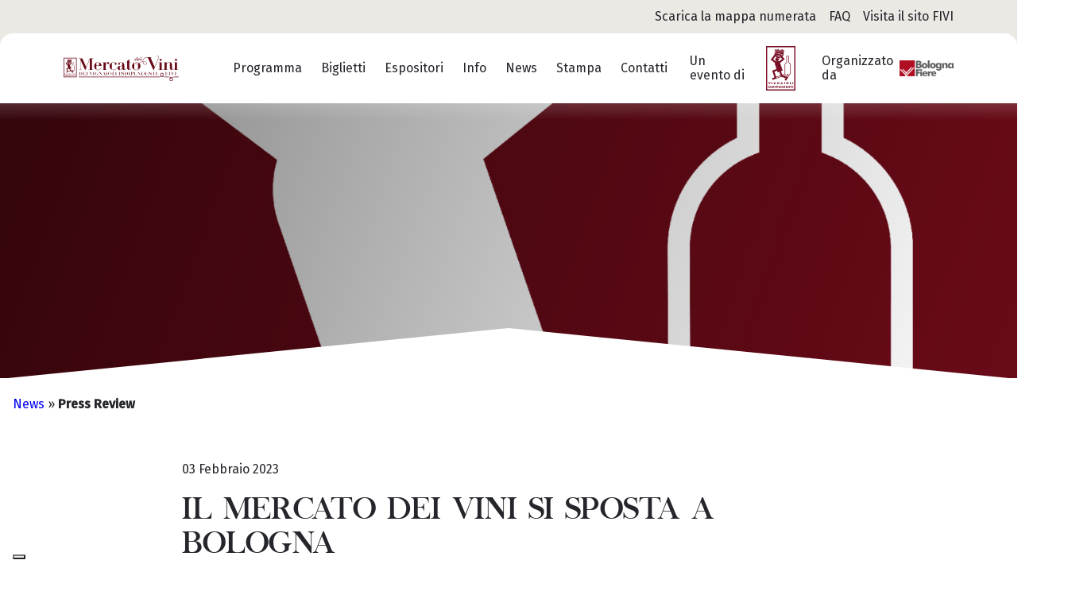

--- FILE ---
content_type: text/html; charset=UTF-8
request_url: https://mercatodeivini.it/blog/press_review/il-mercato-dei-vini-si-sposta-a-bologna/
body_size: 15703
content:
<!DOCTYPE html>
<html lang="it-IT">

<head>
	<meta charset="UTF-8">
	<meta name="viewport" content="width=device-width, initial-scale=1">
	<link rel="profile" href="http://gmpg.org/xfn/11">
	<link rel="pingback" href="https://mercatodeivini.it/xmlrpc.php">

	<meta name="google-site-verification" content="Kbr82OGHI-glg-rfSTwvsI7P-BdlKv05MzVugsCCedk" />

	<!-- Fonts -->
	<link rel="preconnect" href="https://fonts.googleapis.com">
	<link rel="preconnect" href="https://fonts.gstatic.com" crossorigin>
	<link href="https://fonts.googleapis.com/css2?family=Fira+Sans:wght@400;500&display=swap" rel="stylesheet">

	<!-- Matomo -->
	<script>
		var _paq = window._paq = window._paq || [];
		/* tracker methods like "setCustomDimension" should be called before "trackPageView" */
		_paq.push(['trackPageView']);
		_paq.push(['enableLinkTracking']);
		(function() {
			var u = "//fivi.it/matomo/";
			_paq.push(['setTrackerUrl', u + 'matomo.php']);
			_paq.push(['setSiteId', '2']);
			var d = document,
				g = d.createElement('script'),
				s = d.getElementsByTagName('script')[0];
			g.async = true;
			g.src = u + 'matomo.js';
			s.parentNode.insertBefore(g, s);
		})();
	</script>
	<!-- End Matomo Code -->

	<meta name='robots' content='index, follow, max-image-preview:large, max-snippet:-1, max-video-preview:-1' />

<!-- Google Tag Manager by PYS -->
    <script data-cfasync="false" data-pagespeed-no-defer>
	    window.dataLayerPYS = window.dataLayerPYS || [];
	</script>
<!-- End Google Tag Manager by PYS -->
	<!-- This site is optimized with the Yoast SEO plugin v26.7 - https://yoast.com/wordpress/plugins/seo/ -->
	<title>Il Mercato dei Vini si sposta a Bologna | Mercato dei Vini</title>
	<meta name="description" content="Nel 2023 il Mercato dei Vini organizzato da FIVI-Vignaioli Indipendenti cambia sede e si sposta a Bologna Fiere, dal 25 al 27 novembre." />
	<link rel="canonical" href="https://mercatodeivini.it/blog/press_review/il-mercato-dei-vini-si-sposta-a-bologna/" />
	<meta property="og:locale" content="it_IT" />
	<meta property="og:type" content="article" />
	<meta property="og:title" content="Il Mercato dei Vini si sposta a Bologna | Mercato dei Vini" />
	<meta property="og:description" content="Nel 2023 il Mercato dei Vini organizzato da FIVI-Vignaioli Indipendenti cambia sede e si sposta a Bologna Fiere, dal 25 al 27 novembre." />
	<meta property="og:url" content="https://mercatodeivini.it/blog/press_review/il-mercato-dei-vini-si-sposta-a-bologna/" />
	<meta property="og:site_name" content="Mercato dei Vini" />
	<meta property="article:publisher" content="https://www.facebook.com/vignaioliindipendenti.fivi" />
	<meta property="article:modified_time" content="2023-11-13T13:43:17+00:00" />
	<meta property="og:image" content="https://mercatodeivini.it/wp-content/uploads/sites/2/2023/07/Mercato-dei-Vini_FIVI_Bologna-2023.jpg" />
	<meta property="og:image:width" content="1200" />
	<meta property="og:image:height" content="675" />
	<meta property="og:image:type" content="image/jpeg" />
	<meta name="twitter:card" content="summary_large_image" />
	<meta name="twitter:site" content="@vignaiolifivi" />
	<script type="application/ld+json" class="yoast-schema-graph">{"@context":"https://schema.org","@graph":[{"@type":"WebPage","@id":"https://mercatodeivini.it/blog/press_review/il-mercato-dei-vini-si-sposta-a-bologna/","url":"https://mercatodeivini.it/blog/press_review/il-mercato-dei-vini-si-sposta-a-bologna/","name":"Il Mercato dei Vini si sposta a Bologna | Mercato dei Vini","isPartOf":{"@id":"https://mercatodeivini.it/#website"},"datePublished":"2023-02-03T10:49:50+00:00","dateModified":"2023-11-13T13:43:17+00:00","description":"Nel 2023 il Mercato dei Vini organizzato da FIVI-Vignaioli Indipendenti cambia sede e si sposta a Bologna Fiere, dal 25 al 27 novembre.","breadcrumb":{"@id":"https://mercatodeivini.it/blog/press_review/il-mercato-dei-vini-si-sposta-a-bologna/#breadcrumb"},"inLanguage":"it-IT","potentialAction":[{"@type":"ReadAction","target":["https://mercatodeivini.it/blog/press_review/il-mercato-dei-vini-si-sposta-a-bologna/"]}]},{"@type":"BreadcrumbList","@id":"https://mercatodeivini.it/blog/press_review/il-mercato-dei-vini-si-sposta-a-bologna/#breadcrumb","itemListElement":[{"@type":"ListItem","position":1,"name":"News","item":"https://mercatodeivini.it/archivio-news/"},{"@type":"ListItem","position":2,"name":"Press Review"}]},{"@type":"WebSite","@id":"https://mercatodeivini.it/#website","url":"https://mercatodeivini.it/","name":"Mercato dei Vini","description":"Federazione Italiana Vignaioli Indipendenti","publisher":{"@id":"https://mercatodeivini.it/#organization"},"alternateName":"Vignaioli Indipendenti FIVI","potentialAction":[{"@type":"SearchAction","target":{"@type":"EntryPoint","urlTemplate":"https://mercatodeivini.it/?s={search_term_string}"},"query-input":{"@type":"PropertyValueSpecification","valueRequired":true,"valueName":"search_term_string"}}],"inLanguage":"it-IT"},{"@type":"Organization","@id":"https://mercatodeivini.it/#organization","name":"FIVI | Federazione Italiana Vignaioli Indipendenti","url":"https://mercatodeivini.it/","logo":{"@type":"ImageObject","inLanguage":"it-IT","@id":"https://mercatodeivini.it/#/schema/logo/image/","url":"https://mercatodeivini.it/wp-content/uploads/sites/2/2022/09/logo-alt.svg","contentUrl":"https://mercatodeivini.it/wp-content/uploads/sites/2/2022/09/logo-alt.svg","width":86,"height":129,"caption":"FIVI | Federazione Italiana Vignaioli Indipendenti"},"image":{"@id":"https://mercatodeivini.it/#/schema/logo/image/"},"sameAs":["https://www.facebook.com/vignaioliindipendenti.fivi","https://x.com/vignaiolifivi","https://www.instagram.com/vignaiolifivi/"]}]}</script>
	<!-- / Yoast SEO plugin. -->


<script type='application/javascript'  id='pys-version-script'>console.log('PixelYourSite Free version 11.1.5.2');</script>
<link rel='dns-prefetch' href='//cdn.iubenda.com' />
<link rel="alternate" title="oEmbed (JSON)" type="application/json+oembed" href="https://mercatodeivini.it/wp-json/oembed/1.0/embed?url=https%3A%2F%2Fmercatodeivini.it%2Fblog%2Fpress_review%2Fil-mercato-dei-vini-si-sposta-a-bologna%2F" />
<link rel="alternate" title="oEmbed (XML)" type="text/xml+oembed" href="https://mercatodeivini.it/wp-json/oembed/1.0/embed?url=https%3A%2F%2Fmercatodeivini.it%2Fblog%2Fpress_review%2Fil-mercato-dei-vini-si-sposta-a-bologna%2F&#038;format=xml" />
<style id='wp-img-auto-sizes-contain-inline-css' type='text/css'>
img:is([sizes=auto i],[sizes^="auto," i]){contain-intrinsic-size:3000px 1500px}
/*# sourceURL=wp-img-auto-sizes-contain-inline-css */
</style>
<style id='wp-emoji-styles-inline-css' type='text/css'>

	img.wp-smiley, img.emoji {
		display: inline !important;
		border: none !important;
		box-shadow: none !important;
		height: 1em !important;
		width: 1em !important;
		margin: 0 0.07em !important;
		vertical-align: -0.1em !important;
		background: none !important;
		padding: 0 !important;
	}
/*# sourceURL=wp-emoji-styles-inline-css */
</style>
<link rel='stylesheet' id='wp-block-library-css' href='https://mercatodeivini.it/wp-includes/css/dist/block-library/style.min.css' type='text/css' media='all' />
<style id='global-styles-inline-css' type='text/css'>
:root{--wp--preset--aspect-ratio--square: 1;--wp--preset--aspect-ratio--4-3: 4/3;--wp--preset--aspect-ratio--3-4: 3/4;--wp--preset--aspect-ratio--3-2: 3/2;--wp--preset--aspect-ratio--2-3: 2/3;--wp--preset--aspect-ratio--16-9: 16/9;--wp--preset--aspect-ratio--9-16: 9/16;--wp--preset--color--black: #000000;--wp--preset--color--cyan-bluish-gray: #abb8c3;--wp--preset--color--white: #ffffff;--wp--preset--color--pale-pink: #f78da7;--wp--preset--color--vivid-red: #cf2e2e;--wp--preset--color--luminous-vivid-orange: #ff6900;--wp--preset--color--luminous-vivid-amber: #fcb900;--wp--preset--color--light-green-cyan: #7bdcb5;--wp--preset--color--vivid-green-cyan: #00d084;--wp--preset--color--pale-cyan-blue: #8ed1fc;--wp--preset--color--vivid-cyan-blue: #0693e3;--wp--preset--color--vivid-purple: #9b51e0;--wp--preset--gradient--vivid-cyan-blue-to-vivid-purple: linear-gradient(135deg,rgb(6,147,227) 0%,rgb(155,81,224) 100%);--wp--preset--gradient--light-green-cyan-to-vivid-green-cyan: linear-gradient(135deg,rgb(122,220,180) 0%,rgb(0,208,130) 100%);--wp--preset--gradient--luminous-vivid-amber-to-luminous-vivid-orange: linear-gradient(135deg,rgb(252,185,0) 0%,rgb(255,105,0) 100%);--wp--preset--gradient--luminous-vivid-orange-to-vivid-red: linear-gradient(135deg,rgb(255,105,0) 0%,rgb(207,46,46) 100%);--wp--preset--gradient--very-light-gray-to-cyan-bluish-gray: linear-gradient(135deg,rgb(238,238,238) 0%,rgb(169,184,195) 100%);--wp--preset--gradient--cool-to-warm-spectrum: linear-gradient(135deg,rgb(74,234,220) 0%,rgb(151,120,209) 20%,rgb(207,42,186) 40%,rgb(238,44,130) 60%,rgb(251,105,98) 80%,rgb(254,248,76) 100%);--wp--preset--gradient--blush-light-purple: linear-gradient(135deg,rgb(255,206,236) 0%,rgb(152,150,240) 100%);--wp--preset--gradient--blush-bordeaux: linear-gradient(135deg,rgb(254,205,165) 0%,rgb(254,45,45) 50%,rgb(107,0,62) 100%);--wp--preset--gradient--luminous-dusk: linear-gradient(135deg,rgb(255,203,112) 0%,rgb(199,81,192) 50%,rgb(65,88,208) 100%);--wp--preset--gradient--pale-ocean: linear-gradient(135deg,rgb(255,245,203) 0%,rgb(182,227,212) 50%,rgb(51,167,181) 100%);--wp--preset--gradient--electric-grass: linear-gradient(135deg,rgb(202,248,128) 0%,rgb(113,206,126) 100%);--wp--preset--gradient--midnight: linear-gradient(135deg,rgb(2,3,129) 0%,rgb(40,116,252) 100%);--wp--preset--font-size--small: 13px;--wp--preset--font-size--medium: 20px;--wp--preset--font-size--large: 36px;--wp--preset--font-size--x-large: 42px;--wp--preset--spacing--20: 0.44rem;--wp--preset--spacing--30: 0.67rem;--wp--preset--spacing--40: 1rem;--wp--preset--spacing--50: 1.5rem;--wp--preset--spacing--60: 2.25rem;--wp--preset--spacing--70: 3.38rem;--wp--preset--spacing--80: 5.06rem;--wp--preset--shadow--natural: 6px 6px 9px rgba(0, 0, 0, 0.2);--wp--preset--shadow--deep: 12px 12px 50px rgba(0, 0, 0, 0.4);--wp--preset--shadow--sharp: 6px 6px 0px rgba(0, 0, 0, 0.2);--wp--preset--shadow--outlined: 6px 6px 0px -3px rgb(255, 255, 255), 6px 6px rgb(0, 0, 0);--wp--preset--shadow--crisp: 6px 6px 0px rgb(0, 0, 0);}:where(.is-layout-flex){gap: 0.5em;}:where(.is-layout-grid){gap: 0.5em;}body .is-layout-flex{display: flex;}.is-layout-flex{flex-wrap: wrap;align-items: center;}.is-layout-flex > :is(*, div){margin: 0;}body .is-layout-grid{display: grid;}.is-layout-grid > :is(*, div){margin: 0;}:where(.wp-block-columns.is-layout-flex){gap: 2em;}:where(.wp-block-columns.is-layout-grid){gap: 2em;}:where(.wp-block-post-template.is-layout-flex){gap: 1.25em;}:where(.wp-block-post-template.is-layout-grid){gap: 1.25em;}.has-black-color{color: var(--wp--preset--color--black) !important;}.has-cyan-bluish-gray-color{color: var(--wp--preset--color--cyan-bluish-gray) !important;}.has-white-color{color: var(--wp--preset--color--white) !important;}.has-pale-pink-color{color: var(--wp--preset--color--pale-pink) !important;}.has-vivid-red-color{color: var(--wp--preset--color--vivid-red) !important;}.has-luminous-vivid-orange-color{color: var(--wp--preset--color--luminous-vivid-orange) !important;}.has-luminous-vivid-amber-color{color: var(--wp--preset--color--luminous-vivid-amber) !important;}.has-light-green-cyan-color{color: var(--wp--preset--color--light-green-cyan) !important;}.has-vivid-green-cyan-color{color: var(--wp--preset--color--vivid-green-cyan) !important;}.has-pale-cyan-blue-color{color: var(--wp--preset--color--pale-cyan-blue) !important;}.has-vivid-cyan-blue-color{color: var(--wp--preset--color--vivid-cyan-blue) !important;}.has-vivid-purple-color{color: var(--wp--preset--color--vivid-purple) !important;}.has-black-background-color{background-color: var(--wp--preset--color--black) !important;}.has-cyan-bluish-gray-background-color{background-color: var(--wp--preset--color--cyan-bluish-gray) !important;}.has-white-background-color{background-color: var(--wp--preset--color--white) !important;}.has-pale-pink-background-color{background-color: var(--wp--preset--color--pale-pink) !important;}.has-vivid-red-background-color{background-color: var(--wp--preset--color--vivid-red) !important;}.has-luminous-vivid-orange-background-color{background-color: var(--wp--preset--color--luminous-vivid-orange) !important;}.has-luminous-vivid-amber-background-color{background-color: var(--wp--preset--color--luminous-vivid-amber) !important;}.has-light-green-cyan-background-color{background-color: var(--wp--preset--color--light-green-cyan) !important;}.has-vivid-green-cyan-background-color{background-color: var(--wp--preset--color--vivid-green-cyan) !important;}.has-pale-cyan-blue-background-color{background-color: var(--wp--preset--color--pale-cyan-blue) !important;}.has-vivid-cyan-blue-background-color{background-color: var(--wp--preset--color--vivid-cyan-blue) !important;}.has-vivid-purple-background-color{background-color: var(--wp--preset--color--vivid-purple) !important;}.has-black-border-color{border-color: var(--wp--preset--color--black) !important;}.has-cyan-bluish-gray-border-color{border-color: var(--wp--preset--color--cyan-bluish-gray) !important;}.has-white-border-color{border-color: var(--wp--preset--color--white) !important;}.has-pale-pink-border-color{border-color: var(--wp--preset--color--pale-pink) !important;}.has-vivid-red-border-color{border-color: var(--wp--preset--color--vivid-red) !important;}.has-luminous-vivid-orange-border-color{border-color: var(--wp--preset--color--luminous-vivid-orange) !important;}.has-luminous-vivid-amber-border-color{border-color: var(--wp--preset--color--luminous-vivid-amber) !important;}.has-light-green-cyan-border-color{border-color: var(--wp--preset--color--light-green-cyan) !important;}.has-vivid-green-cyan-border-color{border-color: var(--wp--preset--color--vivid-green-cyan) !important;}.has-pale-cyan-blue-border-color{border-color: var(--wp--preset--color--pale-cyan-blue) !important;}.has-vivid-cyan-blue-border-color{border-color: var(--wp--preset--color--vivid-cyan-blue) !important;}.has-vivid-purple-border-color{border-color: var(--wp--preset--color--vivid-purple) !important;}.has-vivid-cyan-blue-to-vivid-purple-gradient-background{background: var(--wp--preset--gradient--vivid-cyan-blue-to-vivid-purple) !important;}.has-light-green-cyan-to-vivid-green-cyan-gradient-background{background: var(--wp--preset--gradient--light-green-cyan-to-vivid-green-cyan) !important;}.has-luminous-vivid-amber-to-luminous-vivid-orange-gradient-background{background: var(--wp--preset--gradient--luminous-vivid-amber-to-luminous-vivid-orange) !important;}.has-luminous-vivid-orange-to-vivid-red-gradient-background{background: var(--wp--preset--gradient--luminous-vivid-orange-to-vivid-red) !important;}.has-very-light-gray-to-cyan-bluish-gray-gradient-background{background: var(--wp--preset--gradient--very-light-gray-to-cyan-bluish-gray) !important;}.has-cool-to-warm-spectrum-gradient-background{background: var(--wp--preset--gradient--cool-to-warm-spectrum) !important;}.has-blush-light-purple-gradient-background{background: var(--wp--preset--gradient--blush-light-purple) !important;}.has-blush-bordeaux-gradient-background{background: var(--wp--preset--gradient--blush-bordeaux) !important;}.has-luminous-dusk-gradient-background{background: var(--wp--preset--gradient--luminous-dusk) !important;}.has-pale-ocean-gradient-background{background: var(--wp--preset--gradient--pale-ocean) !important;}.has-electric-grass-gradient-background{background: var(--wp--preset--gradient--electric-grass) !important;}.has-midnight-gradient-background{background: var(--wp--preset--gradient--midnight) !important;}.has-small-font-size{font-size: var(--wp--preset--font-size--small) !important;}.has-medium-font-size{font-size: var(--wp--preset--font-size--medium) !important;}.has-large-font-size{font-size: var(--wp--preset--font-size--large) !important;}.has-x-large-font-size{font-size: var(--wp--preset--font-size--x-large) !important;}
/*# sourceURL=global-styles-inline-css */
</style>

<style id='classic-theme-styles-inline-css' type='text/css'>
/*! This file is auto-generated */
.wp-block-button__link{color:#fff;background-color:#32373c;border-radius:9999px;box-shadow:none;text-decoration:none;padding:calc(.667em + 2px) calc(1.333em + 2px);font-size:1.125em}.wp-block-file__button{background:#32373c;color:#fff;text-decoration:none}
/*# sourceURL=/wp-includes/css/classic-themes.min.css */
</style>
<link rel='stylesheet' id='contact-form-7-css' href='https://mercatodeivini.it/wp-content/plugins/contact-form-7/includes/css/styles.css' type='text/css' media='all' />
<link rel='stylesheet' id='wpml-legacy-horizontal-list-0-css' href='https://mercatodeivini.it/wp-content/plugins/sitepress-multilingual-cms/templates/language-switchers/legacy-list-horizontal/style.min.css' type='text/css' media='all' />
<link rel='stylesheet' id='wpml-menu-item-0-css' href='https://mercatodeivini.it/wp-content/plugins/sitepress-multilingual-cms/templates/language-switchers/menu-item/style.min.css' type='text/css' media='all' />
<link rel='stylesheet' id='main-style-css' href='https://mercatodeivini.it/wp-content/themes/mercato_vini/dist/css/index.css' type='text/css' media='all' />

<script  type="text/javascript" class=" _iub_cs_skip" type="text/javascript" id="iubenda-head-inline-scripts-0">
/* <![CDATA[ */
var _iub = _iub || [];
_iub.csConfiguration = {"askConsentAtCookiePolicyUpdate":true,"countryDetection":true,"enableLgpd":true,"enableUspr":true,"floatingPreferencesButtonDisplay":"bottom-left","lgpdAppliesGlobally":false,"perPurposeConsent":true,"siteId":2331534,"whitelabel":false,"cookiePolicyId":82949310,"lang":"it", "banner":{ "acceptButtonDisplay":true,"closeButtonDisplay":false,"customizeButtonDisplay":true,"explicitWithdrawal":true,"listPurposes":true,"position":"float-top-center","rejectButtonDisplay":true,"showPurposesToggles":true }};

//# sourceURL=iubenda-head-inline-scripts-0
/* ]]> */
</script>
<script  type="text/javascript" class=" _iub_cs_skip" type="text/javascript" src="//cdn.iubenda.com/cs/gpp/stub.js" id="iubenda-head-scripts-0-js"></script>
<script  type="text/javascript" charset="UTF-8" async="" class=" _iub_cs_skip" type="text/javascript" src="//cdn.iubenda.com/cs/iubenda_cs.js" id="iubenda-head-scripts-1-js"></script>
<script type="text/javascript" id="wpml-cookie-js-extra">
/* <![CDATA[ */
var wpml_cookies = {"wp-wpml_current_language":{"value":"it","expires":1,"path":"/"}};
var wpml_cookies = {"wp-wpml_current_language":{"value":"it","expires":1,"path":"/"}};
//# sourceURL=wpml-cookie-js-extra
/* ]]> */
</script>
<script type="text/javascript" src="https://mercatodeivini.it/wp-content/plugins/sitepress-multilingual-cms/res/js/cookies/language-cookie.js" id="wpml-cookie-js" defer="defer" data-wp-strategy="defer"></script>
<script type="text/javascript" id="jquery-core-js-extra">
/* <![CDATA[ */
var pysFacebookRest = {"restApiUrl":"https://mercatodeivini.it/wp-json/pys-facebook/v1/event","debug":""};
//# sourceURL=jquery-core-js-extra
/* ]]> */
</script>
<script type="text/javascript" src="https://mercatodeivini.it/wp-includes/js/jquery/jquery.min.js" id="jquery-core-js"></script>
<script type="text/javascript" src="https://mercatodeivini.it/wp-includes/js/jquery/jquery-migrate.min.js" id="jquery-migrate-js"></script>
<script type="text/javascript" src="https://mercatodeivini.it/wp-content/plugins/pixelyoursite/dist/scripts/jquery.bind-first-0.2.3.min.js" id="jquery-bind-first-js"></script>
<script type="text/javascript" src="https://mercatodeivini.it/wp-content/plugins/pixelyoursite/dist/scripts/js.cookie-2.1.3.min.js" id="js-cookie-pys-js"></script>
<script type="text/javascript" src="https://mercatodeivini.it/wp-content/plugins/pixelyoursite/dist/scripts/tld.min.js" id="js-tld-js"></script>
<script type="text/javascript" id="pys-js-extra">
/* <![CDATA[ */
var pysOptions = {"staticEvents":{"facebook":{"init_event":[{"delay":0,"type":"static","ajaxFire":false,"name":"PageView","pixelIds":["182853671261807"],"eventID":"5ff39ac4-3ddf-417a-a71f-fdc462960677","params":{"page_title":"Il Mercato dei Vini si sposta a Bologna","post_type":"press_review","post_id":3057,"plugin":"PixelYourSite","user_role":"guest","event_url":"mercatodeivini.it/blog/press_review/il-mercato-dei-vini-si-sposta-a-bologna/"},"e_id":"init_event","ids":[],"hasTimeWindow":false,"timeWindow":0,"woo_order":"","edd_order":""}]}},"dynamicEvents":{"automatic_event_form":{"facebook":{"delay":0,"type":"dyn","name":"Form","pixelIds":["182853671261807"],"eventID":"133c720d-f159-471d-a16b-597e2826fd8c","params":{"page_title":"Il Mercato dei Vini si sposta a Bologna","post_type":"press_review","post_id":3057,"plugin":"PixelYourSite","user_role":"guest","event_url":"mercatodeivini.it/blog/press_review/il-mercato-dei-vini-si-sposta-a-bologna/"},"e_id":"automatic_event_form","ids":[],"hasTimeWindow":false,"timeWindow":0,"woo_order":"","edd_order":""},"ga":{"delay":0,"type":"dyn","name":"Form","trackingIds":["G-DSG2HM1QH9"],"eventID":"133c720d-f159-471d-a16b-597e2826fd8c","params":{"page_title":"Il Mercato dei Vini si sposta a Bologna","post_type":"press_review","post_id":3057,"plugin":"PixelYourSite","user_role":"guest","event_url":"mercatodeivini.it/blog/press_review/il-mercato-dei-vini-si-sposta-a-bologna/"},"e_id":"automatic_event_form","ids":[],"hasTimeWindow":false,"timeWindow":0,"pixelIds":[],"woo_order":"","edd_order":""}},"automatic_event_download":{"facebook":{"delay":0,"type":"dyn","name":"Download","extensions":["","doc","exe","js","pdf","ppt","tgz","zip","xls"],"pixelIds":["182853671261807"],"eventID":"8b834303-98c6-4241-96b1-20ce65618ed2","params":{"page_title":"Il Mercato dei Vini si sposta a Bologna","post_type":"press_review","post_id":3057,"plugin":"PixelYourSite","user_role":"guest","event_url":"mercatodeivini.it/blog/press_review/il-mercato-dei-vini-si-sposta-a-bologna/"},"e_id":"automatic_event_download","ids":[],"hasTimeWindow":false,"timeWindow":0,"woo_order":"","edd_order":""},"ga":{"delay":0,"type":"dyn","name":"Download","extensions":["","doc","exe","js","pdf","ppt","tgz","zip","xls"],"trackingIds":["G-DSG2HM1QH9"],"eventID":"8b834303-98c6-4241-96b1-20ce65618ed2","params":{"page_title":"Il Mercato dei Vini si sposta a Bologna","post_type":"press_review","post_id":3057,"plugin":"PixelYourSite","user_role":"guest","event_url":"mercatodeivini.it/blog/press_review/il-mercato-dei-vini-si-sposta-a-bologna/"},"e_id":"automatic_event_download","ids":[],"hasTimeWindow":false,"timeWindow":0,"pixelIds":[],"woo_order":"","edd_order":""}},"automatic_event_comment":{"facebook":{"delay":0,"type":"dyn","name":"Comment","pixelIds":["182853671261807"],"eventID":"1a00888c-3f42-4100-a597-818bc0f96e63","params":{"page_title":"Il Mercato dei Vini si sposta a Bologna","post_type":"press_review","post_id":3057,"plugin":"PixelYourSite","user_role":"guest","event_url":"mercatodeivini.it/blog/press_review/il-mercato-dei-vini-si-sposta-a-bologna/"},"e_id":"automatic_event_comment","ids":[],"hasTimeWindow":false,"timeWindow":0,"woo_order":"","edd_order":""},"ga":{"delay":0,"type":"dyn","name":"Comment","trackingIds":["G-DSG2HM1QH9"],"eventID":"1a00888c-3f42-4100-a597-818bc0f96e63","params":{"page_title":"Il Mercato dei Vini si sposta a Bologna","post_type":"press_review","post_id":3057,"plugin":"PixelYourSite","user_role":"guest","event_url":"mercatodeivini.it/blog/press_review/il-mercato-dei-vini-si-sposta-a-bologna/"},"e_id":"automatic_event_comment","ids":[],"hasTimeWindow":false,"timeWindow":0,"pixelIds":[],"woo_order":"","edd_order":""}},"automatic_event_scroll":{"facebook":{"delay":0,"type":"dyn","name":"PageScroll","scroll_percent":30,"pixelIds":["182853671261807"],"eventID":"aa46fa97-e959-41c3-8aa7-1c50254bc306","params":{"page_title":"Il Mercato dei Vini si sposta a Bologna","post_type":"press_review","post_id":3057,"plugin":"PixelYourSite","user_role":"guest","event_url":"mercatodeivini.it/blog/press_review/il-mercato-dei-vini-si-sposta-a-bologna/"},"e_id":"automatic_event_scroll","ids":[],"hasTimeWindow":false,"timeWindow":0,"woo_order":"","edd_order":""},"ga":{"delay":0,"type":"dyn","name":"PageScroll","scroll_percent":30,"trackingIds":["G-DSG2HM1QH9"],"eventID":"aa46fa97-e959-41c3-8aa7-1c50254bc306","params":{"page_title":"Il Mercato dei Vini si sposta a Bologna","post_type":"press_review","post_id":3057,"plugin":"PixelYourSite","user_role":"guest","event_url":"mercatodeivini.it/blog/press_review/il-mercato-dei-vini-si-sposta-a-bologna/"},"e_id":"automatic_event_scroll","ids":[],"hasTimeWindow":false,"timeWindow":0,"pixelIds":[],"woo_order":"","edd_order":""}},"automatic_event_time_on_page":{"facebook":{"delay":0,"type":"dyn","name":"TimeOnPage","time_on_page":30,"pixelIds":["182853671261807"],"eventID":"ef3ab13a-153b-426f-8cf3-927d6aad1d12","params":{"page_title":"Il Mercato dei Vini si sposta a Bologna","post_type":"press_review","post_id":3057,"plugin":"PixelYourSite","user_role":"guest","event_url":"mercatodeivini.it/blog/press_review/il-mercato-dei-vini-si-sposta-a-bologna/"},"e_id":"automatic_event_time_on_page","ids":[],"hasTimeWindow":false,"timeWindow":0,"woo_order":"","edd_order":""},"ga":{"delay":0,"type":"dyn","name":"TimeOnPage","time_on_page":30,"trackingIds":["G-DSG2HM1QH9"],"eventID":"ef3ab13a-153b-426f-8cf3-927d6aad1d12","params":{"page_title":"Il Mercato dei Vini si sposta a Bologna","post_type":"press_review","post_id":3057,"plugin":"PixelYourSite","user_role":"guest","event_url":"mercatodeivini.it/blog/press_review/il-mercato-dei-vini-si-sposta-a-bologna/"},"e_id":"automatic_event_time_on_page","ids":[],"hasTimeWindow":false,"timeWindow":0,"pixelIds":[],"woo_order":"","edd_order":""}}},"triggerEvents":[],"triggerEventTypes":[],"facebook":{"pixelIds":["182853671261807"],"advancedMatching":{"external_id":"aeddbfacfeeffcdcde"},"advancedMatchingEnabled":true,"removeMetadata":false,"wooVariableAsSimple":false,"serverApiEnabled":true,"wooCRSendFromServer":false,"send_external_id":null,"enabled_medical":false,"do_not_track_medical_param":["event_url","post_title","page_title","landing_page","content_name","categories","category_name","tags"],"meta_ldu":false},"ga":{"trackingIds":["G-DSG2HM1QH9"],"commentEventEnabled":true,"downloadEnabled":true,"formEventEnabled":true,"crossDomainEnabled":false,"crossDomainAcceptIncoming":false,"crossDomainDomains":[],"isDebugEnabled":["index_0"],"serverContainerUrls":{"G-DSG2HM1QH9":{"enable_server_container":"","server_container_url":"","transport_url":""}},"additionalConfig":{"G-DSG2HM1QH9":{"first_party_collection":true}},"disableAdvertisingFeatures":false,"disableAdvertisingPersonalization":false,"wooVariableAsSimple":true,"custom_page_view_event":false},"debug":"","siteUrl":"https://mercatodeivini.it","ajaxUrl":"https://mercatodeivini.it/wp-admin/admin-ajax.php","ajax_event":"bbdf7b1e99","enable_remove_download_url_param":"1","cookie_duration":"7","last_visit_duration":"60","enable_success_send_form":"","ajaxForServerEvent":"1","ajaxForServerStaticEvent":"1","useSendBeacon":"1","send_external_id":"1","external_id_expire":"180","track_cookie_for_subdomains":"1","google_consent_mode":"1","gdpr":{"ajax_enabled":false,"all_disabled_by_api":false,"facebook_disabled_by_api":false,"analytics_disabled_by_api":false,"google_ads_disabled_by_api":false,"pinterest_disabled_by_api":false,"bing_disabled_by_api":false,"reddit_disabled_by_api":false,"externalID_disabled_by_api":false,"facebook_prior_consent_enabled":true,"analytics_prior_consent_enabled":true,"google_ads_prior_consent_enabled":null,"pinterest_prior_consent_enabled":true,"bing_prior_consent_enabled":true,"cookiebot_integration_enabled":false,"cookiebot_facebook_consent_category":"marketing","cookiebot_analytics_consent_category":"statistics","cookiebot_tiktok_consent_category":"marketing","cookiebot_google_ads_consent_category":"marketing","cookiebot_pinterest_consent_category":"marketing","cookiebot_bing_consent_category":"marketing","consent_magic_integration_enabled":false,"real_cookie_banner_integration_enabled":false,"cookie_notice_integration_enabled":false,"cookie_law_info_integration_enabled":false,"analytics_storage":{"enabled":true,"value":"granted","filter":false},"ad_storage":{"enabled":true,"value":"granted","filter":false},"ad_user_data":{"enabled":true,"value":"granted","filter":false},"ad_personalization":{"enabled":true,"value":"granted","filter":false}},"cookie":{"disabled_all_cookie":false,"disabled_start_session_cookie":false,"disabled_advanced_form_data_cookie":false,"disabled_landing_page_cookie":false,"disabled_first_visit_cookie":false,"disabled_trafficsource_cookie":false,"disabled_utmTerms_cookie":false,"disabled_utmId_cookie":false},"tracking_analytics":{"TrafficSource":"direct","TrafficLanding":"undefined","TrafficUtms":[],"TrafficUtmsId":[]},"GATags":{"ga_datalayer_type":"default","ga_datalayer_name":"dataLayerPYS"},"woo":{"enabled":false},"edd":{"enabled":false},"cache_bypass":"1768939646"};
//# sourceURL=pys-js-extra
/* ]]> */
</script>
<script type="text/javascript" src="https://mercatodeivini.it/wp-content/plugins/pixelyoursite/dist/scripts/public.js" id="pys-js"></script>
<link rel="https://api.w.org/" href="https://mercatodeivini.it/wp-json/" /><link rel="EditURI" type="application/rsd+xml" title="RSD" href="https://mercatodeivini.it/xmlrpc.php?rsd" />
<meta name="generator" content="WordPress 6.9" />
<link rel='shortlink' href='https://mercatodeivini.it/?p=3057' />
<meta name="generator" content="WPML ver:4.8.6 stt:1,27;" />
<link rel="icon" href="https://mercatodeivini.it/wp-content/uploads/sites/2/2024/10/fav-fivi-150x150.png" sizes="32x32" />
<link rel="icon" href="https://mercatodeivini.it/wp-content/uploads/sites/2/2024/10/fav-fivi-300x300.png" sizes="192x192" />
<link rel="apple-touch-icon" href="https://mercatodeivini.it/wp-content/uploads/sites/2/2024/10/fav-fivi-300x300.png" />
<meta name="msapplication-TileImage" content="https://mercatodeivini.it/wp-content/uploads/sites/2/2024/10/fav-fivi-300x300.png" />

	<!-- Google tag (gtag.js) -->
	<script async src="https://www.googletagmanager.com/gtag/js?id=G-DSG2HM1QH9&l=dataLayerPYS"></script>
	<script>
		window.dataLayerPYS = window.dataLayerPYS || [];
		function gtag() {
			dataLayerPYS.push(arguments);
		}
		gtag('js', new Date());
		gtag('config', 'G-DSG2HM1QH9');
	</script>

	<!-- Google Tag Manager -->
	<script>(function(w,d,s,l,i){w[l]=w[l]||[];w[l].push({'gtm.start':
	new Date().getTime(),event:'gtm.js'});var f=d.getElementsByTagName(s)[0],
	j=d.createElement(s),dl=l!='dataLayer'?'&l='+l:'';j.async=true;j.src=
	'https://www.googletagmanager.com/gtm.js?id='+i+dl;f.parentNode.insertBefore(j,f);
	})(window,document,'script','dataLayer','GTM-KVL4RRQG');</script>
	<!-- End Google Tag Manager -->

	<!-- Meta Pixel Code -->
	<script>
		!function(f,b,e,v,n,t,s)
		{if(f.fbq)return;n=f.fbq=function(){n.callMethod?
		n.callMethod.apply(n,arguments):n.queue.push(arguments)};
		if(!f._fbq)f._fbq=n;n.push=n;n.loaded=!0;n.version='2.0';
		n.queue=[];t=b.createElement(e);t.async=!0;
		t.src=v;s=b.getElementsByTagName(e)[0];
		s.parentNode.insertBefore(t,s)}(window, document,'script',
		'https://connect.facebook.net/en_US/fbevents.js');
		fbq('init', '1755579701827312');
		fbq('track', 'PageView');
	</script>
	<noscript><img height="1" width="1" style="display:none" src="https://www.facebook.com/tr?id=1755579701827312&ev=PageView&noscript=1"/></noscript>
	<!-- End Meta Pixel Code -->
</head>

<body class="wp-singular press_review-template-default single single-press_review postid-3057 wp-theme-mercato_vini press_review-il-mercato-dei-vini-si-sposta-a-bologna">
	<!-- Google Tag Manager (noscript) -->
	<noscript><iframe src="https://www.googletagmanager.com/ns.html?id=GTM-KVL4RRQG" height="0" width="0" style="display:none;visibility:hidden"></iframe></noscript>
	<!-- End Google Tag Manager (noscript) -->

	<main id="main" class="site" data-template="single">
		<div id="loader" class="fixed top-0 left-0 bottom-0 right-0 z2"></div>
		
<header class="header header--main fixed fluid left-0" role="banner">
  <div class="header__pre flex items-center justify-end py075 px15 md-px50">
    <nav class="header__secondary-nav" role="navigation">
      <div class="menu-secondary-menu-container"><ul id="menu-secondary-menu" class="menu menu--secondary flex items-center m0 p0"><li id="menu-item-3717" class="menu-item menu-item-type-custom menu-item-object-custom menu-item-3717"><a target="_blank" href="https://mercatodeivini.it/wp-content/uploads/sites/2/2025/11/VersioneWebPieghevoleMercatoFivi2025_Bologna-1.pdf">Scarica la mappa numerata</a></li>
<li id="menu-item-5977" class="menu-item menu-item-type-custom menu-item-object-custom menu-item-5977"><a target="_blank" href="https://mercatodeivini.it/wp-content/uploads/sites/2/2025/10/FAQ_Mercato2025.pdf">FAQ</a></li>
<li id="menu-item-51" class="menu-item menu-item-type-custom menu-item-object-custom menu-item-51"><a target="_blank" href="https://fivi.it/">Visita il sito FIVI</a></li>
</ul></div>    </nav>
  </div>

  <div class="header__inner flex items-center px15 md-px50 py15 relative header__inner-padding">
    <div class="header__logo-wrapper md-pr25">
      <a class="header__logo inline-block" href="https://mercatodeivini.it/" rel="home">
        
  <figure>
    <img width="186" height="42" src="https://mercatodeivini.it/wp-content/uploads/sites/2/2022/11/logo-mercato.svg" class="contain-image" alt="" decoding="async" />  </figure>
      </a>
    </div>

    <div class="header__menu-wrapper xs-hide sm-hide pl2">
      <nav class="header__nav" role="navigation">
        
<ul class="menu menu--primary m0 p0 flex justify-end">
  
    <li class="menu__item menu__firstitem menu__item-2487 list-reset inline-block  ">
      <a class="menu__item-link inline-block" href="https://mercatodeivini.it/programma/">Programma</a>

          </li>
  
    <li class="menu__item menu__firstitem menu__item-2486 list-reset inline-block  ">
      <a class="menu__item-link inline-block" href="https://mercatodeivini.it/biglietti/">Biglietti</a>

          </li>
  
    <li class="menu__item menu__firstitem menu__item-2523 list-reset inline-block  ">
      <a class="menu__item-link inline-block" href="#">Espositori</a>

              <div class="menu__wrapper absolute left-0 right-0 flex">
          <div class="menu__submenu-content fluid pt25 pb15">
            <ul class="menu__submenu menu__second relative flex flex-wrap fluid m0 p0">
                              <li class="menu__subitem list-reset inline-block col-4">
                  <a class="menu__subitem-link flex items-center" href="https://mercatodeivini.it/vignaioli-e-vignaiole/">
                    <div class="menu__subitem-image col-6 mr1 overflow-hidden">
  <figure>
    <img width="2048" height="641" src="https://mercatodeivini.it/wp-content/uploads/sites/2/2022/11/parcheggi-2048x641.jpg" class="cover-image" alt="parcheggi mercato dei vini FIVI Bologna" decoding="async" fetchpriority="high" srcset="https://mercatodeivini.it/wp-content/uploads/sites/2/2022/11/parcheggi-2048x641.jpg 2048w, https://mercatodeivini.it/wp-content/uploads/sites/2/2022/11/parcheggi-300x94.jpg 300w, https://mercatodeivini.it/wp-content/uploads/sites/2/2022/11/parcheggi-1024x321.jpg 1024w, https://mercatodeivini.it/wp-content/uploads/sites/2/2022/11/parcheggi-768x241.jpg 768w, https://mercatodeivini.it/wp-content/uploads/sites/2/2022/11/parcheggi-1536x481.jpg 1536w" sizes="(max-width: 2048px) 100vw, 2048px" />  </figure>
</div>
                    <div class="menu__subitem-content col-6 pl075">
                      <p class="menu__subitem-title m0 pb1">Vignaioli e vignaiole</p>
                      <div class="menu__subitem-abstract">Scopri i 1.000 Vignaioli dell'edizione 2025.</div>
                    </div>
                  </a>
                </li>
                              <li class="menu__subitem list-reset inline-block col-4">
                  <a class="menu__subitem-link flex items-center" href="https://mercatodeivini.it/artigiani-del-cibo/">
                    <div class="menu__subitem-image col-6 mr1 overflow-hidden">
  <figure>
    <img width="2048" height="641" src="https://mercatodeivini.it/wp-content/uploads/sites/2/2022/11/1H4A0001-1-1-2048x641.jpg" class="cover-image" alt="artigiani del cibo mercato dei vini FIVI" decoding="async" srcset="https://mercatodeivini.it/wp-content/uploads/sites/2/2022/11/1H4A0001-1-1-2048x641.jpg 2048w, https://mercatodeivini.it/wp-content/uploads/sites/2/2022/11/1H4A0001-1-1-300x94.jpg 300w, https://mercatodeivini.it/wp-content/uploads/sites/2/2022/11/1H4A0001-1-1-1024x321.jpg 1024w, https://mercatodeivini.it/wp-content/uploads/sites/2/2022/11/1H4A0001-1-1-768x241.jpg 768w, https://mercatodeivini.it/wp-content/uploads/sites/2/2022/11/1H4A0001-1-1-1536x481.jpg 1536w" sizes="(max-width: 2048px) 100vw, 2048px" />  </figure>
</div>
                    <div class="menu__subitem-content col-6 pl075">
                      <p class="menu__subitem-title m0 pb1">Artigiani del cibo</p>
                      <div class="menu__subitem-abstract">Un padiglione interamente dedicato alla gastronomia, con eccellenze del territorio e di altre regioni italiane.</div>
                    </div>
                  </a>
                </li>
                              <li class="menu__subitem list-reset inline-block col-4">
                  <a class="menu__subitem-link flex items-center" href="https://mercatodeivini.it/sponsor/">
                    <div class="menu__subitem-image col-6 mr1 overflow-hidden">
  <figure>
    <img width="2048" height="495" src="https://mercatodeivini.it/wp-content/uploads/sites/2/2022/11/H4A19602-2048x495.jpg" class="cover-image" alt="Sponsor Mercato Vini FIVI Bologna Fiere 25-27 novembre 2023" decoding="async" srcset="https://mercatodeivini.it/wp-content/uploads/sites/2/2022/11/H4A19602-2048x495.jpg 2048w, https://mercatodeivini.it/wp-content/uploads/sites/2/2022/11/H4A19602-300x73.jpg 300w, https://mercatodeivini.it/wp-content/uploads/sites/2/2022/11/H4A19602-1024x247.jpg 1024w, https://mercatodeivini.it/wp-content/uploads/sites/2/2022/11/H4A19602-768x186.jpg 768w, https://mercatodeivini.it/wp-content/uploads/sites/2/2022/11/H4A19602-1536x371.jpg 1536w" sizes="(max-width: 2048px) 100vw, 2048px" />  </figure>
</div>
                    <div class="menu__subitem-content col-6 pl075">
                      <p class="menu__subitem-title m0 pb1">Sponsor</p>
                      <div class="menu__subitem-abstract">Gli sponsor e gli altri espositori del Mercato dei Vini.</div>
                    </div>
                  </a>
                </li>
                          </ul>
          </div>
        </div>
          </li>
  
    <li class="menu__item menu__firstitem menu__item-2532 list-reset inline-block  ">
      <a class="menu__item-link inline-block" href="#">Info</a>

              <div class="menu__wrapper absolute left-0 right-0 flex">
          <div class="menu__submenu-content fluid pt25 pb15">
            <ul class="menu__submenu menu__second relative flex flex-wrap fluid m0 p0">
                              <li class="menu__subitem list-reset inline-block col-4">
                  <a class="menu__subitem-link flex items-center" href="https://mercatodeivini.it/come-arrivare-2/">
                    <div class="menu__subitem-image col-6 mr1 overflow-hidden">
  <figure>
    <img width="2048" height="641" src="https://mercatodeivini.it/wp-content/uploads/sites/2/2022/11/come-arrivare-2048x641.jpg" class="cover-image" alt="come-arrivare-bologna-fiere-mercato-vini-fivi-2023" decoding="async" srcset="https://mercatodeivini.it/wp-content/uploads/sites/2/2022/11/come-arrivare-2048x641.jpg 2048w, https://mercatodeivini.it/wp-content/uploads/sites/2/2022/11/come-arrivare-300x94.jpg 300w, https://mercatodeivini.it/wp-content/uploads/sites/2/2022/11/come-arrivare-1024x321.jpg 1024w, https://mercatodeivini.it/wp-content/uploads/sites/2/2022/11/come-arrivare-768x241.jpg 768w, https://mercatodeivini.it/wp-content/uploads/sites/2/2022/11/come-arrivare-1536x481.jpg 1536w" sizes="(max-width: 2048px) 100vw, 2048px" />  </figure>
</div>
                    <div class="menu__subitem-content col-6 pl075">
                      <p class="menu__subitem-title m0 pb1">Come arrivare</p>
                      <div class="menu__subitem-abstract">Tutte le informazioni utili ai visitatori.</div>
                    </div>
                  </a>
                </li>
                              <li class="menu__subitem list-reset inline-block col-4">
                  <a class="menu__subitem-link flex items-center" href="https://mercatodeivini.it/fuorimercato2025/">
                    <div class="menu__subitem-image col-6 mr1 overflow-hidden">
  <figure>
    <img width="1752" height="1113" src="https://mercatodeivini.it/wp-content/uploads/sites/2/2022/11/dove-mangiare.jpg" class="cover-image" alt="" decoding="async" srcset="https://mercatodeivini.it/wp-content/uploads/sites/2/2022/11/dove-mangiare.jpg 1752w, https://mercatodeivini.it/wp-content/uploads/sites/2/2022/11/dove-mangiare-300x191.jpg 300w, https://mercatodeivini.it/wp-content/uploads/sites/2/2022/11/dove-mangiare-1024x651.jpg 1024w, https://mercatodeivini.it/wp-content/uploads/sites/2/2022/11/dove-mangiare-768x488.jpg 768w, https://mercatodeivini.it/wp-content/uploads/sites/2/2022/11/dove-mangiare-1536x976.jpg 1536w" sizes="(max-width: 1752px) 100vw, 1752px" />  </figure>
</div>
                    <div class="menu__subitem-content col-6 pl075">
                      <p class="menu__subitem-title m0 pb1">Il “Fuori Mercato”</p>
                      <div class="menu__subitem-abstract">Bologna si anima con tanti eventi ad altissimo tasso FIVI.</div>
                    </div>
                  </a>
                </li>
                              <li class="menu__subitem list-reset inline-block col-4">
                  <a class="menu__subitem-link flex items-center" href="https://mercatodeivini.it/dove-dormire/">
                    <div class="menu__subitem-image col-6 mr1 overflow-hidden">
  <figure>
    <img width="2048" height="1340" src="https://mercatodeivini.it/wp-content/uploads/sites/2/2022/09/image-mercato-vini-2048x1340.jpg" class="cover-image" alt="dove-dormire-mercato-dei-vini-bologna-fiere-fivi" decoding="async" srcset="https://mercatodeivini.it/wp-content/uploads/sites/2/2022/09/image-mercato-vini-2048x1340.jpg 2048w, https://mercatodeivini.it/wp-content/uploads/sites/2/2022/09/image-mercato-vini-300x196.jpg 300w, https://mercatodeivini.it/wp-content/uploads/sites/2/2022/09/image-mercato-vini-1024x670.jpg 1024w, https://mercatodeivini.it/wp-content/uploads/sites/2/2022/09/image-mercato-vini-768x502.jpg 768w, https://mercatodeivini.it/wp-content/uploads/sites/2/2022/09/image-mercato-vini-1536x1005.jpg 1536w" sizes="(max-width: 2048px) 100vw, 2048px" />  </figure>
</div>
                    <div class="menu__subitem-content col-6 pl075">
                      <p class="menu__subitem-title m0 pb1">Dove dormire</p>
                      <div class="menu__subitem-abstract">Scopri tutte le strutture consigliate sul sito di Bologna Welcome.</div>
                    </div>
                  </a>
                </li>
                              <li class="menu__subitem list-reset inline-block col-4">
                  <a class="menu__subitem-link flex items-center" href="https://mercatodeivini.it/come-spedire/">
                    <div class="menu__subitem-image col-6 mr1 overflow-hidden">
  <figure>
    <img width="2048" height="641" src="https://mercatodeivini.it/wp-content/uploads/sites/2/2022/10/tutela-vigneti-2048x641.jpg" class="cover-image" alt="" decoding="async" srcset="https://mercatodeivini.it/wp-content/uploads/sites/2/2022/10/tutela-vigneti-2048x641.jpg 2048w, https://mercatodeivini.it/wp-content/uploads/sites/2/2022/10/tutela-vigneti-300x94.jpg 300w, https://mercatodeivini.it/wp-content/uploads/sites/2/2022/10/tutela-vigneti-1024x321.jpg 1024w, https://mercatodeivini.it/wp-content/uploads/sites/2/2022/10/tutela-vigneti-768x241.jpg 768w, https://mercatodeivini.it/wp-content/uploads/sites/2/2022/10/tutela-vigneti-1536x481.jpg 1536w" sizes="(max-width: 2048px) 100vw, 2048px" />  </figure>
</div>
                    <div class="menu__subitem-content col-6 pl075">
                      <p class="menu__subitem-title m0 pb1">Come spedire</p>
                      <div class="menu__subitem-abstract">Tutte le informazioni utili per spedire i propri acquisti in tutta Italia</div>
                    </div>
                  </a>
                </li>
                              <li class="menu__subitem list-reset inline-block col-4">
                  <a class="menu__subitem-link flex items-center" href="https://mercatodeivini.it/dove-parcheggiare/">
                    <div class="menu__subitem-image col-6 mr1 overflow-hidden">
  <figure>
    <img width="2048" height="641" src="https://mercatodeivini.it/wp-content/uploads/sites/2/2022/11/parcheggi-2048x641.jpg" class="cover-image" alt="parcheggi mercato dei vini FIVI Bologna" decoding="async" srcset="https://mercatodeivini.it/wp-content/uploads/sites/2/2022/11/parcheggi-2048x641.jpg 2048w, https://mercatodeivini.it/wp-content/uploads/sites/2/2022/11/parcheggi-300x94.jpg 300w, https://mercatodeivini.it/wp-content/uploads/sites/2/2022/11/parcheggi-1024x321.jpg 1024w, https://mercatodeivini.it/wp-content/uploads/sites/2/2022/11/parcheggi-768x241.jpg 768w, https://mercatodeivini.it/wp-content/uploads/sites/2/2022/11/parcheggi-1536x481.jpg 1536w" sizes="(max-width: 2048px) 100vw, 2048px" />  </figure>
</div>
                    <div class="menu__subitem-content col-6 pl075">
                      <p class="menu__subitem-title m0 pb1">Parcheggi</p>
                      <div class="menu__subitem-abstract">Parcheggio visitatori nei pressi del quartiere fieristico con 5.500 posti auto.</div>
                    </div>
                  </a>
                </li>
                              <li class="menu__subitem list-reset inline-block col-4">
                  <a class="menu__subitem-link flex items-center" href="https://mercatodeivini.it/i-carrelli/">
                    <div class="menu__subitem-image col-6 mr1 overflow-hidden">
  <figure>
    <img width="1250" height="833" src="https://mercatodeivini.it/wp-content/uploads/sites/2/2024/10/Fivi_Mercato23_Bologna_MichelePurin_231126_Web_113.jpg" class="cover-image" alt="" decoding="async" srcset="https://mercatodeivini.it/wp-content/uploads/sites/2/2024/10/Fivi_Mercato23_Bologna_MichelePurin_231126_Web_113.jpg 1250w, https://mercatodeivini.it/wp-content/uploads/sites/2/2024/10/Fivi_Mercato23_Bologna_MichelePurin_231126_Web_113-300x200.jpg 300w, https://mercatodeivini.it/wp-content/uploads/sites/2/2024/10/Fivi_Mercato23_Bologna_MichelePurin_231126_Web_113-1024x682.jpg 1024w, https://mercatodeivini.it/wp-content/uploads/sites/2/2024/10/Fivi_Mercato23_Bologna_MichelePurin_231126_Web_113-768x512.jpg 768w" sizes="(max-width: 1250px) 100vw, 1250px" />  </figure>
</div>
                    <div class="menu__subitem-content col-6 pl075">
                      <p class="menu__subitem-title m0 pb1">I carrelli</p>
                      <div class="menu__subitem-abstract">Tutte le informazioni utili per il noleggio dei carrelli</div>
                    </div>
                  </a>
                </li>
                          </ul>
          </div>
        </div>
          </li>
  
    <li class="menu__item menu__firstitem menu__item-2214 list-reset inline-block  ">
      <a class="menu__item-link inline-block" href="https://mercatodeivini.it/archivio-news/">News</a>

          </li>
  
    <li class="menu__item menu__firstitem menu__item-2539 list-reset inline-block  ">
      <a class="menu__item-link inline-block" href="#">Stampa</a>

              <div class="menu__wrapper absolute left-0 right-0 flex">
          <div class="menu__submenu-content fluid pt25 pb15">
            <ul class="menu__submenu menu__second relative flex flex-wrap fluid m0 p0">
                              <li class="menu__subitem list-reset inline-block col-4">
                  <a class="menu__subitem-link flex items-center" href="https://mercatodeivini.it/dicono-di-noi/">
                    <div class="menu__subitem-image col-6 mr1 overflow-hidden">
  <figure>
    <img width="1752" height="1113" src="https://mercatodeivini.it/wp-content/uploads/sites/2/2022/11/unsplash_vGQ49l9I4EE.jpg" class="cover-image" alt="dicono di noi mercato dei vini fivi" decoding="async" srcset="https://mercatodeivini.it/wp-content/uploads/sites/2/2022/11/unsplash_vGQ49l9I4EE.jpg 1752w, https://mercatodeivini.it/wp-content/uploads/sites/2/2022/11/unsplash_vGQ49l9I4EE-300x191.jpg 300w, https://mercatodeivini.it/wp-content/uploads/sites/2/2022/11/unsplash_vGQ49l9I4EE-1024x651.jpg 1024w, https://mercatodeivini.it/wp-content/uploads/sites/2/2022/11/unsplash_vGQ49l9I4EE-768x488.jpg 768w, https://mercatodeivini.it/wp-content/uploads/sites/2/2022/11/unsplash_vGQ49l9I4EE-1536x976.jpg 1536w" sizes="(max-width: 1752px) 100vw, 1752px" />  </figure>
</div>
                    <div class="menu__subitem-content col-6 pl075">
                      <p class="menu__subitem-title m0 pb1">Dicono di noi</p>
                      <div class="menu__subitem-abstract">Articoli e interviste pubblicati su media locali, nazionali e internazionali.</div>
                    </div>
                  </a>
                </li>
                              <li class="menu__subitem list-reset inline-block col-4">
                  <a class="menu__subitem-link flex items-center" href="https://mercatodeivini.it/accrediti-stampa/">
                    <div class="menu__subitem-image col-6 mr1 overflow-hidden">
  <figure>
    <img width="1280" height="854" src="https://mercatodeivini.it/wp-content/uploads/sites/2/2023/08/mercato-accrediti-stampa.jpg" class="cover-image" alt="" decoding="async" srcset="https://mercatodeivini.it/wp-content/uploads/sites/2/2023/08/mercato-accrediti-stampa.jpg 1280w, https://mercatodeivini.it/wp-content/uploads/sites/2/2023/08/mercato-accrediti-stampa-300x200.jpg 300w, https://mercatodeivini.it/wp-content/uploads/sites/2/2023/08/mercato-accrediti-stampa-1024x683.jpg 1024w, https://mercatodeivini.it/wp-content/uploads/sites/2/2023/08/mercato-accrediti-stampa-768x512.jpg 768w" sizes="(max-width: 1280px) 100vw, 1280px" />  </figure>
</div>
                    <div class="menu__subitem-content col-6 pl075">
                      <p class="menu__subitem-title m0 pb1">Accrediti Stampa</p>
                      <div class="menu__subitem-abstract">Richiedi l'accredito stampa per il Mercato dei Vini dei Vignaioli Indipendenti</div>
                    </div>
                  </a>
                </li>
                              <li class="menu__subitem list-reset inline-block col-4">
                  <a class="menu__subitem-link flex items-center" href="https://mercatodeivini.it/photogallery/">
                    <div class="menu__subitem-image col-6 mr1 overflow-hidden">
  <figure>
    <img width="1752" height="1114" src="https://mercatodeivini.it/wp-content/uploads/sites/2/2022/11/unsplash_vGQ49l9I4EF.jpg" class="cover-image" alt="" decoding="async" srcset="https://mercatodeivini.it/wp-content/uploads/sites/2/2022/11/unsplash_vGQ49l9I4EF.jpg 1752w, https://mercatodeivini.it/wp-content/uploads/sites/2/2022/11/unsplash_vGQ49l9I4EF-300x191.jpg 300w, https://mercatodeivini.it/wp-content/uploads/sites/2/2022/11/unsplash_vGQ49l9I4EF-1024x651.jpg 1024w, https://mercatodeivini.it/wp-content/uploads/sites/2/2022/11/unsplash_vGQ49l9I4EF-768x488.jpg 768w, https://mercatodeivini.it/wp-content/uploads/sites/2/2022/11/unsplash_vGQ49l9I4EF-1536x977.jpg 1536w" sizes="(max-width: 1752px) 100vw, 1752px" />  </figure>
</div>
                    <div class="menu__subitem-content col-6 pl075">
                      <p class="menu__subitem-title m0 pb1">Photogallery</p>
                      <div class="menu__subitem-abstract">Le immagini ufficiali del Mercato dei Vini.</div>
                    </div>
                  </a>
                </li>
                          </ul>
          </div>
        </div>
          </li>
  
    <li class="menu__item menu__firstitem menu__item-2307 list-reset inline-block  ">
      <a class="menu__item-link inline-block" href="https://mercatodeivini.it/contatti/">Contatti</a>

          </li>
  </ul>
      </nav>
    </div>

          <div class="header__logos-wrapper ml-auto flex items-center justify-end xs-hide sm-hide">
        
          <div class="header__logo-item flex items-center ml2">
                          <span class="header__logo-text inline-block mr1">Un evento di</span>
            
                          <div class="header__logo-image">
  <figure>
    <img width="592" height="888" src="https://mercatodeivini.it/wp-content/uploads/sites/2/2025/06/FIVImarchioVettoriale.png" class="contain-image" alt="" decoding="async" srcset="https://mercatodeivini.it/wp-content/uploads/sites/2/2025/06/FIVImarchioVettoriale.png 592w, https://mercatodeivini.it/wp-content/uploads/sites/2/2025/06/FIVImarchioVettoriale-200x300.png 200w" sizes="(max-width: 592px) 100vw, 592px" />  </figure>
</div>
                      </div>
        
          <div class="header__logo-item flex items-center ml2">
                          <span class="header__logo-text inline-block mr1">Organizzato da</span>
            
                          <div class="header__logo-image">
  <figure>
    <img width="2048" height="596" src="https://mercatodeivini.it/wp-content/uploads/sites/2/2025/06/bologna-fiere-logo-2048x596.png" class="contain-image" alt="" decoding="async" srcset="https://mercatodeivini.it/wp-content/uploads/sites/2/2025/06/bologna-fiere-logo-2048x596.png 2048w, https://mercatodeivini.it/wp-content/uploads/sites/2/2025/06/bologna-fiere-logo-300x87.png 300w, https://mercatodeivini.it/wp-content/uploads/sites/2/2025/06/bologna-fiere-logo-1024x298.png 1024w, https://mercatodeivini.it/wp-content/uploads/sites/2/2025/06/bologna-fiere-logo-768x224.png 768w, https://mercatodeivini.it/wp-content/uploads/sites/2/2025/06/bologna-fiere-logo-1536x447.png 1536w" sizes="(max-width: 2048px) 100vw, 2048px" />  </figure>
</div>
                      </div>
              </div>
    
    
    <div class="header__toggle-wrapper flex items-center justify-end md-hide lg-hide">
      <div class="header__toggle flex justify-center">
        <div class="bar relative"></div>
      </div>
    </div>
  </div>
</header>

<div class="header--offcanvas fixed top-0 md-hide lg-hide overflow-hidden" role="navigation" data-enter-from="top">
  <div class="header__wrapper fluid-y">
    <div class="menu-main-menu-container"><ul id="menu-main-menu" class="menu menu--primary m0 p0"><li id="menu-item-2487" class="menu-item menu-item-type-post_type menu-item-object-page menu-item-2487"><a href="https://mercatodeivini.it/programma/">Programma</a></li>
<li id="menu-item-2486" class="menu-item menu-item-type-post_type menu-item-object-page menu-item-2486"><a href="https://mercatodeivini.it/biglietti/">Biglietti</a></li>
<li id="menu-item-2523" class="menu-item menu-item-type-custom menu-item-object-custom menu-item-has-children menu-item-2523"><a href="#">Espositori</a>
<ul class="sub-menu">
	<li id="menu-item-2488" class="menu-item menu-item-type-post_type menu-item-object-page menu-item-2488"><a href="https://mercatodeivini.it/vignaioli-e-vignaiole/">Vignaioli e vignaiole</a></li>
	<li id="menu-item-2525" class="menu-item menu-item-type-post_type menu-item-object-page menu-item-2525"><a href="https://mercatodeivini.it/artigiani-del-cibo/">Artigiani del cibo</a></li>
	<li id="menu-item-2524" class="menu-item menu-item-type-post_type menu-item-object-page menu-item-2524"><a href="https://mercatodeivini.it/sponsor/">Sponsor</a></li>
</ul>
</li>
<li id="menu-item-2532" class="menu-item menu-item-type-custom menu-item-object-custom menu-item-has-children menu-item-2532"><a href="#">Info</a>
<ul class="sub-menu">
	<li id="menu-item-2536" class="menu-item menu-item-type-post_type menu-item-object-page menu-item-2536"><a href="https://mercatodeivini.it/come-arrivare-2/">Come arrivare</a></li>
	<li id="menu-item-2535" class="menu-item menu-item-type-post_type menu-item-object-page menu-item-2535"><a href="https://mercatodeivini.it/fuorimercato2025/">Il “Fuori Mercato”</a></li>
	<li id="menu-item-2534" class="menu-item menu-item-type-post_type menu-item-object-page menu-item-2534"><a href="https://mercatodeivini.it/dove-dormire/">Dove dormire</a></li>
	<li id="menu-item-3759" class="menu-item menu-item-type-post_type menu-item-object-page menu-item-3759"><a href="https://mercatodeivini.it/come-spedire/">Come spedire</a></li>
	<li id="menu-item-2533" class="menu-item menu-item-type-post_type menu-item-object-page menu-item-2533"><a href="https://mercatodeivini.it/dove-parcheggiare/">Parcheggi</a></li>
	<li id="menu-item-4995" class="menu-item menu-item-type-post_type menu-item-object-page menu-item-4995"><a href="https://mercatodeivini.it/i-carrelli/">I carrelli</a></li>
</ul>
</li>
<li id="menu-item-2214" class="menu-item menu-item-type-post_type menu-item-object-page menu-item-2214"><a href="https://mercatodeivini.it/archivio-news/">News</a></li>
<li id="menu-item-2539" class="menu-item menu-item-type-custom menu-item-object-custom menu-item-has-children menu-item-2539"><a href="#">Stampa</a>
<ul class="sub-menu">
	<li id="menu-item-2537" class="menu-item menu-item-type-post_type menu-item-object-page menu-item-2537"><a href="https://mercatodeivini.it/dicono-di-noi/">Dicono di noi</a></li>
	<li id="menu-item-3387" class="menu-item menu-item-type-post_type menu-item-object-page menu-item-3387"><a href="https://mercatodeivini.it/accrediti-stampa/">Accrediti Stampa</a></li>
	<li id="menu-item-2538" class="menu-item menu-item-type-post_type menu-item-object-page menu-item-2538"><a href="https://mercatodeivini.it/photogallery/">Photogallery</a></li>
</ul>
</li>
<li id="menu-item-2307" class="menu-item menu-item-type-post_type menu-item-object-page menu-item-2307"><a href="https://mercatodeivini.it/contatti/">Contatti</a></li>
</ul></div>    
      </div>

  <div class="header__bottom-wrapper absolute bottom-0 left-0 right-0 px15 pb3">
          <div class="header__logos-wrapper mb2">
        
          <div class="header__logo-item flex items-center mb1">
                          <span class="header__logo-text inline-block mr1">Un evento di</span>
            
                          <div class="header__logo-image">
  <figure>
    <img width="592" height="888" src="https://mercatodeivini.it/wp-content/uploads/sites/2/2025/06/FIVImarchioVettoriale.png" class="contain-image" alt="" decoding="async" srcset="https://mercatodeivini.it/wp-content/uploads/sites/2/2025/06/FIVImarchioVettoriale.png 592w, https://mercatodeivini.it/wp-content/uploads/sites/2/2025/06/FIVImarchioVettoriale-200x300.png 200w" sizes="(max-width: 592px) 100vw, 592px" />  </figure>
</div>
                      </div>
        
          <div class="header__logo-item flex items-center mb1">
                          <span class="header__logo-text inline-block mr1">Organizzato da</span>
            
                          <div class="header__logo-image">
  <figure>
    <img width="2048" height="596" src="https://mercatodeivini.it/wp-content/uploads/sites/2/2025/06/bologna-fiere-logo-2048x596.png" class="contain-image" alt="" decoding="async" srcset="https://mercatodeivini.it/wp-content/uploads/sites/2/2025/06/bologna-fiere-logo-2048x596.png 2048w, https://mercatodeivini.it/wp-content/uploads/sites/2/2025/06/bologna-fiere-logo-300x87.png 300w, https://mercatodeivini.it/wp-content/uploads/sites/2/2025/06/bologna-fiere-logo-1024x298.png 1024w, https://mercatodeivini.it/wp-content/uploads/sites/2/2025/06/bologna-fiere-logo-768x224.png 768w, https://mercatodeivini.it/wp-content/uploads/sites/2/2025/06/bologna-fiere-logo-1536x447.png 1536w" sizes="(max-width: 2048px) 100vw, 2048px" />  </figure>
</div>
                      </div>
              </div>
    
    <span class="header__social-label inline-block pb2">Seguici</span>
    <div class="menu-social-menu-container"><ul id="menu-social-menu" class="menu menu--social flex flex-wrap items-center m0 p0"><li id="menu-item-46" class="menu-item menu-item-type-custom menu-item-object-custom menu-item-46"><a target="_blank" href="https://www.facebook.com/vignaioliindipendenti.fivi">Facebook</a></li>
<li id="menu-item-47" class="menu-item menu-item-type-custom menu-item-object-custom menu-item-47"><a target="_blank" href="https://www.instagram.com/vignaiolifivi/">Instagram</a></li>
<li id="menu-item-48" class="menu-item menu-item-type-custom menu-item-object-custom menu-item-48"><a target="_blank" href="https://www.linkedin.com/company/fivi-federazione-italiana-vignaioli-indipendenti/?originalSubdomain=it">Linkedin</a></li>
</ul></div>  </div>
</div>
<div class="content-area">
	
<article id="post-3057" class="post-3057 press_review type-press_review status-publish hentry">
	<section class="post--hero section--common-hero relative">
		      <div class="post__image-wrapper relative">
  <figure>
    <img width="1531" height="2048" src="https://mercatodeivini.it/wp-content/uploads/sites/2/2022/11/Group-202-min-1531x2048.png" class="cover-image" alt="" decoding="async" loading="lazy" srcset="https://mercatodeivini.it/wp-content/uploads/sites/2/2022/11/Group-202-min-1531x2048.png 1531w, https://mercatodeivini.it/wp-content/uploads/sites/2/2022/11/Group-202-min-224x300.png 224w, https://mercatodeivini.it/wp-content/uploads/sites/2/2022/11/Group-202-min-766x1024.png 766w, https://mercatodeivini.it/wp-content/uploads/sites/2/2022/11/Group-202-min-768x1027.png 768w, https://mercatodeivini.it/wp-content/uploads/sites/2/2022/11/Group-202-min-1148x1536.png 1148w, https://mercatodeivini.it/wp-content/uploads/sites/2/2022/11/Group-202-min.png 1920w" sizes="auto, (max-width: 1531px) 100vw, 1531px" />  </figure>
</div>
    	</section>

	<div class="post__content max-width-5 mx-auto pt15 pb4">
		<div class="post__breadcrumb-wrapper pb4 px15 md-px2"><span><span><a href="https://mercatodeivini.it/archivio-news/">News</a></span> » <span class="breadcrumb_last" aria-current="page"><strong>Press Review</strong></span></span></div>

    <div class="col-12 md-col-8 mx-auto px25 md-px2">
			<span class="post__date flex items-center pb15">03 Febbraio 2023</span>
      <h2 class="post__title title--h2 serif uppercase m0 pb15">Il Mercato dei Vini si sposta a Bologna</h2>
			
			    </div>
  </div>

	</article>

<section class="section--common-line-divider my4">
  <div class="section__divider relative">
    <div class="section__image-wrapper">
  <figure>
    <img width="1440" height="409" src="https://mercatodeivini.it/wp-content/uploads/sites/2/2022/11/divider.svg" class="contain-image" alt="" decoding="async" loading="lazy" />  </figure>
</div>
  </div>
</section>
<section class="section--common section--common-latest-news relative">
  <div class="section__container max-width-5 mx-auto py50 relative">
    <h2 class="section__title m0 title--h2 px15 mb2 center serif uppercase">News in evidenza</h2>

    
    <div class="flex flex-wrap py4">
      <!--fwp-loop-->
        <div class="section__item col-12 md-col-4 px2 mb3 md-mb0">
          
<div class="preview preview--post preview--post-card overflow-hidden pt2 px15 pb15 fluid-y">
      <a class="inline-block fluid" href="https://fivi.it/blog/bologna-e-una-regola-per-il-mercato-dei-vini-dei-vignaioli-indipendenti-si-chiude-ledizione-2025-con-oltre-28-000-visitatori/">
              <div class="preview__image-wrapper overflow-hidden">
  <figure>
    <img width="1250" height="833" src="https://mercatodeivini.it/wp-content/uploads/2025/11/Fivi_Mercato25_Foto_G1_Web_YumeVision-MichelePurin_195.jpg" class="cover-image" alt="" decoding="async" loading="lazy" srcset="https://mercatodeivini.it/wp-content/uploads/2025/11/Fivi_Mercato25_Foto_G1_Web_YumeVision-MichelePurin_195.jpg 1250w, https://mercatodeivini.it/wp-content/uploads/2025/11/Fivi_Mercato25_Foto_G1_Web_YumeVision-MichelePurin_195-300x200.jpg 300w, https://mercatodeivini.it/wp-content/uploads/2025/11/Fivi_Mercato25_Foto_G1_Web_YumeVision-MichelePurin_195-1024x682.jpg 1024w, https://mercatodeivini.it/wp-content/uploads/2025/11/Fivi_Mercato25_Foto_G1_Web_YumeVision-MichelePurin_195-768x512.jpg 768w" sizes="auto, (max-width: 1250px) 100vw, 1250px" />  </figure>
</div>
          </a>
  
  <span class="preview__date relative flex items-center mt2">18 Novembre 2025</span>
  
  <div class="preview__categories my2 bold">
        
          <span class="preview__cat inline-block">Mercato dei Vini</span>
      </div>

  <nav><a class="preview__title-link inline-block" href="https://fivi.it/blog/bologna-e-una-regola-per-il-mercato-dei-vini-dei-vignaioli-indipendenti-si-chiude-ledizione-2025-con-oltre-28-000-visitatori/">
    <h3 class="preview__title m0">Bologna è una regola per il  Mercato dei Vini dei Vignaioli Indipendenti. Si chiude l’edizione 2025 con oltre 28.000 visitatori</h3>
  </a></nav>
</div>        </div>
              <div class="section__item col-12 md-col-4 px2 mb3 md-mb0">
          
<div class="preview preview--post preview--post-card overflow-hidden pt2 px15 pb15 fluid-y">
      <a class="inline-block fluid" href="https://fivi.it/blog/fivi-il-futuro-del-nostro-sistema-vitivinicolo-e-nel-dialogo/">
              <div class="preview__image-wrapper overflow-hidden">
  <figure>
    <img width="1250" height="833" src="https://mercatodeivini.it/wp-content/uploads/2025/11/Fivi_Mercato25_Foto_G3_Web_YumeVision-MichelePurin_36.jpg" class="cover-image" alt="" decoding="async" loading="lazy" srcset="https://mercatodeivini.it/wp-content/uploads/2025/11/Fivi_Mercato25_Foto_G3_Web_YumeVision-MichelePurin_36.jpg 1250w, https://mercatodeivini.it/wp-content/uploads/2025/11/Fivi_Mercato25_Foto_G3_Web_YumeVision-MichelePurin_36-300x200.jpg 300w, https://mercatodeivini.it/wp-content/uploads/2025/11/Fivi_Mercato25_Foto_G3_Web_YumeVision-MichelePurin_36-1024x682.jpg 1024w, https://mercatodeivini.it/wp-content/uploads/2025/11/Fivi_Mercato25_Foto_G3_Web_YumeVision-MichelePurin_36-768x512.jpg 768w" sizes="auto, (max-width: 1250px) 100vw, 1250px" />  </figure>
</div>
          </a>
  
  <span class="preview__date relative flex items-center mt2">17 Novembre 2025</span>
  
  <div class="preview__categories my2 bold">
        
          <span class="preview__cat inline-block">Istituzionale</span>
      </div>

  <nav><a class="preview__title-link inline-block" href="https://fivi.it/blog/fivi-il-futuro-del-nostro-sistema-vitivinicolo-e-nel-dialogo/">
    <h3 class="preview__title m0">FIVI: “Il futuro del nostro sistema vitivinicolo è nel dialogo”</h3>
  </a></nav>
</div>        </div>
              <div class="section__item col-12 md-col-4 px2 mb3 md-mb0">
          
<div class="preview preview--post preview--post-card overflow-hidden pt2 px15 pb15 fluid-y">
      <a class="inline-block fluid" href="https://fivi.it/blog/allo-scrittore-enrico-brizzi-il-premio-vignaiolo-come-noi-2025/">
              <div class="preview__image-wrapper overflow-hidden">
  <figure>
    <img width="1700" height="1134" src="https://mercatodeivini.it/wp-content/uploads/2025/11/0AN_7465.jpg" class="cover-image" alt="" decoding="async" loading="lazy" srcset="https://mercatodeivini.it/wp-content/uploads/2025/11/0AN_7465.jpg 1700w, https://mercatodeivini.it/wp-content/uploads/2025/11/0AN_7465-300x200.jpg 300w, https://mercatodeivini.it/wp-content/uploads/2025/11/0AN_7465-1024x683.jpg 1024w, https://mercatodeivini.it/wp-content/uploads/2025/11/0AN_7465-768x512.jpg 768w, https://mercatodeivini.it/wp-content/uploads/2025/11/0AN_7465-1536x1025.jpg 1536w" sizes="auto, (max-width: 1700px) 100vw, 1700px" />  </figure>
</div>
          </a>
  
  <span class="preview__date relative flex items-center mt2">5 Novembre 2025</span>
  
  <div class="preview__categories my2 bold">
        
          <span class="preview__cat inline-block">Mercato dei Vini</span>
      </div>

  <nav><a class="preview__title-link inline-block" href="https://fivi.it/blog/allo-scrittore-enrico-brizzi-il-premio-vignaiolo-come-noi-2025/">
    <h3 class="preview__title m0">Allo scrittore Enrico Brizzi il Premio &#8220;Vignaiolo come noi&#8221; 2025</h3>
  </a></nav>
</div>        </div>
          </div>

    <nav class="center px15"><a class="section__link button--secondary" href="https://fivi.it/archivio-news/">Archivio news</a></nav>
  </div>

  <div class="section__image-decoration-01 absolute">
  <figure>
    <img width="1337" height="1189" src="https://mercatodeivini.it/wp-content/uploads/2022/10/decoration-leaf-gray.png" class="contain-image" alt="" decoding="async" loading="lazy" srcset="https://mercatodeivini.it/wp-content/uploads/2022/10/decoration-leaf-gray.png 1337w, https://mercatodeivini.it/wp-content/uploads/2022/10/decoration-leaf-gray-300x267.png 300w, https://mercatodeivini.it/wp-content/uploads/2022/10/decoration-leaf-gray-1024x911.png 1024w, https://mercatodeivini.it/wp-content/uploads/2022/10/decoration-leaf-gray-768x683.png 768w" sizes="auto, (max-width: 1337px) 100vw, 1337px" />  </figure>
</div>
  <div class="section__image-decoration-02 absolute">
  <figure>
    <img width="1337" height="1189" src="https://mercatodeivini.it/wp-content/uploads/2022/10/decoration-leaf-gray.png" class="contain-image" alt="" decoding="async" loading="lazy" srcset="https://mercatodeivini.it/wp-content/uploads/2022/10/decoration-leaf-gray.png 1337w, https://mercatodeivini.it/wp-content/uploads/2022/10/decoration-leaf-gray-300x267.png 300w, https://mercatodeivini.it/wp-content/uploads/2022/10/decoration-leaf-gray-1024x911.png 1024w, https://mercatodeivini.it/wp-content/uploads/2022/10/decoration-leaf-gray-768x683.png 768w" sizes="auto, (max-width: 1337px) 100vw, 1337px" />  </figure>
</div>
</section>


<section class="section--common section--common-newsletter relative pb4">
  <div class="section__container relative">
    <div class="max-width-5 mx-auto fluid relative px15 md-px2 py50">
      <div class="section__content col-12 md-col-5">
        <h2 class="section__title title--h3 m0 mb3">Iscriviti alla newsletter</h2>
        
<div class="block--form-newsletter">
  <form action="https://fivi.us8.list-manage.com/subscribe/post?u=c6134ec2bb5e842e376c26c18&amp;id=b7c325bf15&amp;f_id=00726de0f0" method="post" id="mc-embedded-subscribe-form" name="mc-embedded-subscribe-form" class="validate" target="_blank" novalidate>
    <div class="block__input-wrapper flex items-center pb2">
      <label for="mce-EMAIL" class="sr-only">Email</label>
      <input class="block__input px2 py075 required email" id="mce-EMAIL" required type="email" value="" name="EMAIL"  placeholder="Inserisci la tua email">
      <input class="block__submit button--primary ml1" type="submit" value="Invia" name="subscribe" id="mc-embedded-subscribe">
    </div>

    <div class="block__checkbox-wrapper flex items-center">
      <input type="checkbox" id="privacy-policy" name="privacy-policy" value="Privacy Policy" required>
      <label class="block__label ml1" for="privacy-policy"><div>
<div>Dichiaro di aver letto e compreso l’<a href="https://mercatodeivini.it/privacy-policy/">informativa sulla privacy</a></div>
</div>
</label>
    </div>

    <div id="mce-responses" class="clear foot">
      <div class="response" id="mce-error-response" style="display:none"></div>
      <div class="response" id="mce-success-response" style="display:none"></div>
    </div>

    <div style="position: absolute; left: -5000px;" aria-hidden="true"><input type="text" name="b_c6134ec2bb5e842e376c26c18_b7c325bf15" tabindex="-1" value=""></div>
  </form>
  <script type='text/javascript' src='//s3.amazonaws.com/downloads.mailchimp.com/js/mc-validate.js'></script><script type='text/javascript'>(function($) {window.fnames = new Array(); window.ftypes = new Array();fnames[0]='EMAIL';ftypes[0]='email';fnames[1]='FNAME';ftypes[1]='text';fnames[2]='LNAME';ftypes[2]='text';fnames[3]='ADDRESS';ftypes[3]='address';fnames[4]='PHONE';ftypes[4]='phone';}(jQuery));var $mcj = jQuery.noConflict(true);</script>
</div>      </div>
    </div>
  </div>

      <div class="section__image-wrapper absolute-center-y col-12 md-col-5 pb4">
  <figure>
    <img width="1337" height="1189" src="https://mercatodeivini.it/wp-content/uploads/sites/2/2022/10/decoration-leaf-gray.png" class="contain-image" alt="" decoding="async" loading="lazy" srcset="https://mercatodeivini.it/wp-content/uploads/sites/2/2022/10/decoration-leaf-gray.png 1337w, https://mercatodeivini.it/wp-content/uploads/sites/2/2022/10/decoration-leaf-gray-300x267.png 300w, https://mercatodeivini.it/wp-content/uploads/sites/2/2022/10/decoration-leaf-gray-1024x911.png 1024w, https://mercatodeivini.it/wp-content/uploads/sites/2/2022/10/decoration-leaf-gray-768x683.png 768w" sizes="auto, (max-width: 1337px) 100vw, 1337px" />  </figure>
</div>
  </section></div>


			
<footer class="footer footer--main relative">
  <div class="footer__pre-wrapper max-width-5 relative mx-auto pt4 pb15">
    <div class="col-12 md-col-10 mx-auto flex flex-wrap justify-between">
      <div class="footer__container col-12 md-col-6 px25 md-px2 pb3 md-pb0 flex flex-wrap items-start">
                  <div class="footer__logo-wrapper col-12 md-col-6 md-pr4 pb15 md-pb0">
  <figure>
    <img width="400" height="91" src="https://mercatodeivini.it/wp-content/uploads/sites/2/2022/11/logo-mercato.png" class="contain-image" alt="" decoding="async" loading="lazy" srcset="https://mercatodeivini.it/wp-content/uploads/sites/2/2022/11/logo-mercato.png 400w, https://mercatodeivini.it/wp-content/uploads/sites/2/2022/11/logo-mercato-300x68.png 300w" sizes="auto, (max-width: 400px) 100vw, 400px" />  </figure>
</div>
        
        <div class="footer__content col-12 md-col-6">
                      <div class="footer__title pb25 wysiwyg"><p>Mercato dei Vini<br />
dei Vignaioli Indipendenti</p>
</div>
          
                      <div class="footer__site-contacts pb3 wysiwyg"><p>Segreteria Mercato dei Vini<br />
Email: <a href="mailto:mercatodeivini@fivi.it">mercatodeivini@bolognafiere.it</a></p>
</div>
          
          
          <div class="footer__menu-wrapper">
            <div class="menu-policy-menu-container"><ul id="menu-policy-menu" class="menu menu--policy m0 p0"><li id="menu-item-2546" class="menu-item menu-item-type-post_type menu-item-object-page menu-item-privacy-policy menu-item-2546"><a rel="privacy-policy" href="https://mercatodeivini.it/privacy-policy/">Privacy Policy</a></li>
<li id="menu-item-5878" class="menu-item menu-item-type-post_type menu-item-object-page menu-item-5878"><a href="https://mercatodeivini.it/cookie-policy/">Cookie Policy</a></li>
<li id="menu-item-5885" class="menu-item menu-item-type-custom menu-item-object-custom menu-item-5885"><a target="_blank" href="https://siteparser.incode.it/static/audits/65/fa2a9370977572ebe345d5c2e82ed9c5-it.html">Dichiarazione di accessibilità</a></li>
</ul></div>            <div class="logo__wine col-9 mt3">
                                                <a class="footer__logo-wine" href="https://www.wineinmoderation.eu/it/" target="_blank">
                    
  <figure>
    <img width="1966" height="482" src="https://mercatodeivini.it/wp-content/uploads/sites/2/2023/08/WiM_Baseline-outside_White.png" class="contain-image" alt="" decoding="async" loading="lazy" srcset="https://mercatodeivini.it/wp-content/uploads/sites/2/2023/08/WiM_Baseline-outside_White.png 1966w, https://mercatodeivini.it/wp-content/uploads/sites/2/2023/08/WiM_Baseline-outside_White-300x74.png 300w, https://mercatodeivini.it/wp-content/uploads/sites/2/2023/08/WiM_Baseline-outside_White-1024x251.png 1024w, https://mercatodeivini.it/wp-content/uploads/sites/2/2023/08/WiM_Baseline-outside_White-768x188.png 768w, https://mercatodeivini.it/wp-content/uploads/sites/2/2023/08/WiM_Baseline-outside_White-1536x377.png 1536w" sizes="auto, (max-width: 1966px) 100vw, 1966px" />  </figure>
                  </a>
                                          </div>
          </div>
        </div>
      </div>

      <div class="col-12 md-col-5 px25 md-px3">
        <div class="footer__newsletter pb3">
          <h3 class="footer__title regular m0 pb2">Iscriviti alla newsletter</h3>
          <div class="block--form-newsletter">
            <form action="https://fivi.us8.list-manage.com/subscribe/post?u=c6134ec2bb5e842e376c26c18&amp;id=b7c325bf15&amp;f_id=00726de0f0" method="post" id="mc-embedded-subscribe-form-footer" name="mc-embedded-subscribe-form" class="validate" target="_blank" novalidate>
              <div class="block__input-wrapper flex items-center pb2">
                <label for="mce-EMAIL-footer" class="sr-only">Email</label>
                <input class="block__input px2 py075 required email" id="mce-EMAIL-footer" required type="email" value="" name="EMAIL" placeholder="Inserisci la tua email">
                <input class="block__submit button--primary ml1" type="submit" value="Invia" name="subscribe" id="mc-embedded-subscribe-footer">
              </div>

              <div class="block__checkbox-wrapper flex items-center">
                <input type="checkbox" id="privacy-policy-footer" name="privacy-policy" value="Privacy Policy" required>
                <label class="block__label ml1" for="privacy-policy-footer"><div>
<div>Dichiaro di aver letto e compreso l’<a href="https://mercatodeivini.it/privacy-policy/">informativa sulla privacy</a></div>
</div>
</label>
              </div>

              <div id="mce-responses-footer" class="clear foot">
                <div class="response" id="mce-error-response-footer" style="display:none"></div>
                <div class="response" id="mce-success-response-footer" style="display:none"></div>
              </div>

              <div style="position: absolute; left: -5000px;" aria-hidden="true"><input type="text" name="b_c6134ec2bb5e842e376c26c18_b7c325bf15" tabindex="-1" value=""></div>
            </form>
            <script type='text/javascript' src='//s3.amazonaws.com/downloads.mailchimp.com/js/mc-validate.js'></script>
            <script type='text/javascript'>
              (function($) {
                window.fnames = new Array();
                window.ftypes = new Array();
                fnames[0] = 'EMAIL';
                ftypes[0] = 'email';
                fnames[1] = 'FNAME';
                ftypes[1] = 'text';
                fnames[2] = 'LNAME';
                ftypes[2] = 'text';
                fnames[3] = 'ADDRESS';
                ftypes[3] = 'address';
                fnames[4] = 'PHONE';
                ftypes[4] = 'phone';
              }(jQuery));
              var $mcj = jQuery.noConflict(true);
            </script>
          </div>
        </div>

                  <div class="footer__site-info pb3"><p>FIVI - Federazione Italiana Vignaioli Indipendenti<br />
C.F. 91026720044<br />
P.Iva 03341650046<br />
Codice univoco: NVU5HWK</p>
</div>
        
        <p class="footer__links-label m0 py2">Scarica l'app</p>
        <div class="footer__links-app flex items-center">
          <a class="footer__app-button inline-block mr2" href="https://apps.apple.com/it/app/fivi/id1525235696" target="_blank">
            
  <figure>
    <img width="130" height="41" src="https://mercatodeivini.it/wp-content/uploads/sites/2/2022/09/Apple.svg" class="contain-image" alt="" decoding="async" loading="lazy" />  </figure>
          </a>

          <a class="footer__app-button inline-block mr2" href="https://play.google.com/store/apps/details?id=com.s4win.fivi" target="_blank">
            
  <figure>
    <img width="130" height="41" src="https://mercatodeivini.it/wp-content/uploads/sites/2/2022/09/Google.svg" class="contain-image" alt="" decoding="async" loading="lazy" />  </figure>
          </a>
        </div>
      </div>
    </div>
  </div>

  <div class="footer__post-wrapper center relative px15 pt35 md-pt75 pb15 md-pb25 overflow-hidden" style="background: url(https://mercatodeivini.it/wp-content/uploads/sites/2/2022/09/footer-background.png) no-repeat center bottom; background-size: contain;">
    <div class="footer__menu-wrapper relative z2 center pb15 md-pb25">
      <div class="menu-social-menu-container"><ul id="menu-social-menu-1" class="menu menu--social flex flex-wrap justify-center items-center m0 p0"><li class="menu-item menu-item-type-custom menu-item-object-custom menu-item-46"><a target="_blank" href="https://www.facebook.com/vignaioliindipendenti.fivi">Facebook</a></li>
<li class="menu-item menu-item-type-custom menu-item-object-custom menu-item-47"><a target="_blank" href="https://www.instagram.com/vignaiolifivi/">Instagram</a></li>
<li class="menu-item menu-item-type-custom menu-item-object-custom menu-item-48"><a target="_blank" href="https://www.linkedin.com/company/fivi-federazione-italiana-vignaioli-indipendenti/?originalSubdomain=it">Linkedin</a></li>
</ul></div>    </div>

          <p class="footer__copyright m0 relative z2"><span>Copyright © 2022 Federazione Italiana Vignaioli Indipendenti. Tutti i diritti riservati</span></p>
    
    <!--       <div class="footer__background absolute bottom-0 left-0 right-0">
  <figure>
    <img width="2048" height="341" src="https://mercatodeivini.it/wp-content/uploads/sites/2/2022/09/footer-background-2048x341.png" class="contain-image" alt="" decoding="async" loading="lazy" srcset="https://mercatodeivini.it/wp-content/uploads/sites/2/2022/09/footer-background-2048x341.png 2048w, https://mercatodeivini.it/wp-content/uploads/sites/2/2022/09/footer-background-300x50.png 300w, https://mercatodeivini.it/wp-content/uploads/sites/2/2022/09/footer-background-1024x171.png 1024w, https://mercatodeivini.it/wp-content/uploads/sites/2/2022/09/footer-background-768x128.png 768w, https://mercatodeivini.it/wp-content/uploads/sites/2/2022/09/footer-background-1536x256.png 1536w" sizes="auto, (max-width: 2048px) 100vw, 2048px" />  </figure>
</div>
     -->
  </div>
</footer>			<!-- <script async defer src="https://maps.googleapis.com/maps/api/js?v=weekly&key=YOUR-KEY-HERE"></script> -->
		</main>
		<script type="speculationrules">
{"prefetch":[{"source":"document","where":{"and":[{"href_matches":"/*"},{"not":{"href_matches":["/wp-*.php","/wp-admin/*","/wp-content/uploads/sites/2/*","/wp-content/*","/wp-content/plugins/*","/wp-content/themes/mercato_vini/*","/*\\?(.+)"]}},{"not":{"selector_matches":"a[rel~=\"nofollow\"]"}},{"not":{"selector_matches":".no-prefetch, .no-prefetch a"}}]},"eagerness":"conservative"}]}
</script>
<noscript><img height="1" width="1" style="display: none;" src="https://www.facebook.com/tr?id=182853671261807&ev=PageView&noscript=1&cd%5Bpage_title%5D=Il+Mercato+dei+Vini+si+sposta+a+Bologna&cd%5Bpost_type%5D=press_review&cd%5Bpost_id%5D=3057&cd%5Bplugin%5D=PixelYourSite&cd%5Buser_role%5D=guest&cd%5Bevent_url%5D=mercatodeivini.it%2Fblog%2Fpress_review%2Fil-mercato-dei-vini-si-sposta-a-bologna%2F" alt=""></noscript>
<script type="text/javascript" src="https://mercatodeivini.it/wp-includes/js/dist/hooks.min.js" id="wp-hooks-js"></script>
<script type="text/javascript" src="https://mercatodeivini.it/wp-includes/js/dist/i18n.min.js" id="wp-i18n-js"></script>
<script type="text/javascript" id="wp-i18n-js-after">
/* <![CDATA[ */
wp.i18n.setLocaleData( { 'text direction\u0004ltr': [ 'ltr' ] } );
//# sourceURL=wp-i18n-js-after
/* ]]> */
</script>
<script type="text/javascript" src="https://mercatodeivini.it/wp-content/plugins/contact-form-7/includes/swv/js/index.js" id="swv-js"></script>
<script type="text/javascript" id="contact-form-7-js-translations">
/* <![CDATA[ */
( function( domain, translations ) {
	var localeData = translations.locale_data[ domain ] || translations.locale_data.messages;
	localeData[""].domain = domain;
	wp.i18n.setLocaleData( localeData, domain );
} )( "contact-form-7", {"translation-revision-date":"2026-01-14 20:31:08+0000","generator":"GlotPress\/4.0.3","domain":"messages","locale_data":{"messages":{"":{"domain":"messages","plural-forms":"nplurals=2; plural=n != 1;","lang":"it"},"This contact form is placed in the wrong place.":["Questo modulo di contatto \u00e8 posizionato nel posto sbagliato."],"Error:":["Errore:"]}},"comment":{"reference":"includes\/js\/index.js"}} );
//# sourceURL=contact-form-7-js-translations
/* ]]> */
</script>
<script type="text/javascript" id="contact-form-7-js-before">
/* <![CDATA[ */
var wpcf7 = {
    "api": {
        "root": "https:\/\/mercatodeivini.it\/wp-json\/",
        "namespace": "contact-form-7\/v1"
    }
};
//# sourceURL=contact-form-7-js-before
/* ]]> */
</script>
<script type="text/javascript" src="https://mercatodeivini.it/wp-content/plugins/contact-form-7/includes/js/index.js" id="contact-form-7-js"></script>
<script type="text/javascript" id="iubenda-forms-js-extra">
/* <![CDATA[ */
var iubFormParams = {"wpcf7":{"2303":{"form":{"map":{"subject":{"email":"your-email","first_name":"first-name","last_name":"last-name","full_name":"company"},"preferences":{"privacy_policy":"privacy-policy"}}},"consent":{"legal_notices":[{"identifier":"privacy_policy"},{"identifier":"cookie_policy"}]}}}};
//# sourceURL=iubenda-forms-js-extra
/* ]]> */
</script>
<script type="text/javascript" src="https://mercatodeivini.it/wp-content/plugins/iubenda-cookie-law-solution/assets/js/frontend.js" id="iubenda-forms-js"></script>
<script type="text/javascript" id="vendor-script-js-extra">
/* <![CDATA[ */
var directory_uri = {"template_uri":"https://mercatodeivini.it/wp-content/themes/mercato_vini"};
//# sourceURL=vendor-script-js-extra
/* ]]> */
</script>
<script type="text/javascript" src="https://mercatodeivini.it/wp-content/themes/mercato_vini/dist/bundle.js" id="vendor-script-js"></script>
<script type="text/javascript" src="//cdn.iubenda.com/cons/iubenda_cons.js" id="iubenda-cons-cdn-js"></script>
<script type="text/javascript" id="iubenda-cons-js-extra">
/* <![CDATA[ */
var iubConsParams = {"api_key":"teJERrNOF97KTbf1ORNuuCsik9nkkUtX","log_level":"error","logger":"console","send_from_local_storage_at_load":"true"};
//# sourceURL=iubenda-cons-js-extra
/* ]]> */
</script>
<script type="text/javascript" src="https://mercatodeivini.it/wp-content/plugins/iubenda-cookie-law-solution/assets/js/cons.js" id="iubenda-cons-js"></script>
<script id="wp-emoji-settings" type="application/json">
{"baseUrl":"https://s.w.org/images/core/emoji/17.0.2/72x72/","ext":".png","svgUrl":"https://s.w.org/images/core/emoji/17.0.2/svg/","svgExt":".svg","source":{"concatemoji":"https://mercatodeivini.it/wp-includes/js/wp-emoji-release.min.js"}}
</script>
<script type="module">
/* <![CDATA[ */
/*! This file is auto-generated */
const a=JSON.parse(document.getElementById("wp-emoji-settings").textContent),o=(window._wpemojiSettings=a,"wpEmojiSettingsSupports"),s=["flag","emoji"];function i(e){try{var t={supportTests:e,timestamp:(new Date).valueOf()};sessionStorage.setItem(o,JSON.stringify(t))}catch(e){}}function c(e,t,n){e.clearRect(0,0,e.canvas.width,e.canvas.height),e.fillText(t,0,0);t=new Uint32Array(e.getImageData(0,0,e.canvas.width,e.canvas.height).data);e.clearRect(0,0,e.canvas.width,e.canvas.height),e.fillText(n,0,0);const a=new Uint32Array(e.getImageData(0,0,e.canvas.width,e.canvas.height).data);return t.every((e,t)=>e===a[t])}function p(e,t){e.clearRect(0,0,e.canvas.width,e.canvas.height),e.fillText(t,0,0);var n=e.getImageData(16,16,1,1);for(let e=0;e<n.data.length;e++)if(0!==n.data[e])return!1;return!0}function u(e,t,n,a){switch(t){case"flag":return n(e,"\ud83c\udff3\ufe0f\u200d\u26a7\ufe0f","\ud83c\udff3\ufe0f\u200b\u26a7\ufe0f")?!1:!n(e,"\ud83c\udde8\ud83c\uddf6","\ud83c\udde8\u200b\ud83c\uddf6")&&!n(e,"\ud83c\udff4\udb40\udc67\udb40\udc62\udb40\udc65\udb40\udc6e\udb40\udc67\udb40\udc7f","\ud83c\udff4\u200b\udb40\udc67\u200b\udb40\udc62\u200b\udb40\udc65\u200b\udb40\udc6e\u200b\udb40\udc67\u200b\udb40\udc7f");case"emoji":return!a(e,"\ud83e\u1fac8")}return!1}function f(e,t,n,a){let r;const o=(r="undefined"!=typeof WorkerGlobalScope&&self instanceof WorkerGlobalScope?new OffscreenCanvas(300,150):document.createElement("canvas")).getContext("2d",{willReadFrequently:!0}),s=(o.textBaseline="top",o.font="600 32px Arial",{});return e.forEach(e=>{s[e]=t(o,e,n,a)}),s}function r(e){var t=document.createElement("script");t.src=e,t.defer=!0,document.head.appendChild(t)}a.supports={everything:!0,everythingExceptFlag:!0},new Promise(t=>{let n=function(){try{var e=JSON.parse(sessionStorage.getItem(o));if("object"==typeof e&&"number"==typeof e.timestamp&&(new Date).valueOf()<e.timestamp+604800&&"object"==typeof e.supportTests)return e.supportTests}catch(e){}return null}();if(!n){if("undefined"!=typeof Worker&&"undefined"!=typeof OffscreenCanvas&&"undefined"!=typeof URL&&URL.createObjectURL&&"undefined"!=typeof Blob)try{var e="postMessage("+f.toString()+"("+[JSON.stringify(s),u.toString(),c.toString(),p.toString()].join(",")+"));",a=new Blob([e],{type:"text/javascript"});const r=new Worker(URL.createObjectURL(a),{name:"wpTestEmojiSupports"});return void(r.onmessage=e=>{i(n=e.data),r.terminate(),t(n)})}catch(e){}i(n=f(s,u,c,p))}t(n)}).then(e=>{for(const n in e)a.supports[n]=e[n],a.supports.everything=a.supports.everything&&a.supports[n],"flag"!==n&&(a.supports.everythingExceptFlag=a.supports.everythingExceptFlag&&a.supports[n]);var t;a.supports.everythingExceptFlag=a.supports.everythingExceptFlag&&!a.supports.flag,a.supports.everything||((t=a.source||{}).concatemoji?r(t.concatemoji):t.wpemoji&&t.twemoji&&(r(t.twemoji),r(t.wpemoji)))});
//# sourceURL=https://mercatodeivini.it/wp-includes/js/wp-emoji-loader.min.js
/* ]]> */
</script>
	</body>
</html>


--- FILE ---
content_type: text/css
request_url: https://mercatodeivini.it/wp-content/themes/mercato_vini/dist/css/index.css
body_size: 16437
content:
.blocker{position:fixed;top:0;right:0;bottom:0;left:0;width:100%;height:100%;overflow:auto;z-index:1;padding:20px;box-sizing:border-box;background-color:#000;background-color:rgba(0,0,0,.75);text-align:center}.blocker:before{content:"";display:inline-block;height:100%;vertical-align:middle;margin-right:-.05em}.blocker.behind{background-color:transparent}.modal{display:none;vertical-align:middle;position:relative;z-index:2;max-width:500px;box-sizing:border-box;width:90%;background:#fff;padding:15px 30px;-webkit-border-radius:8px;-moz-border-radius:8px;-o-border-radius:8px;-ms-border-radius:8px;border-radius:8px;-webkit-box-shadow:0 0 10px #000;-moz-box-shadow:0 0 10px #000;-o-box-shadow:0 0 10px #000;-ms-box-shadow:0 0 10px #000;box-shadow:0 0 10px #000;text-align:left}.modal a.close-modal{position:absolute;top:-12.5px;right:-12.5px;display:block;width:30px;height:30px;text-indent:-9999px;background-size:contain;background-repeat:no-repeat;background-position:50%;background-image:url("[data-uri]")}.modal-spinner{display:none;position:fixed;top:50%;left:50%;transform:translateY(-50%) translateX(-50%);padding:12px 16px;border-radius:5px;background-color:#111;height:20px}.modal-spinner>div{border-radius:100px;background-color:#fff;height:20px;width:2px;margin:0 1px;display:inline-block;-webkit-animation:sk-stretchdelay 1.2s infinite ease-in-out;animation:sk-stretchdelay 1.2s infinite ease-in-out}.modal-spinner .rect2{-webkit-animation-delay:-1.1s;animation-delay:-1.1s}.modal-spinner .rect3{-webkit-animation-delay:-1s;animation-delay:-1s}.modal-spinner .rect4{-webkit-animation-delay:-.9s;animation-delay:-.9s}@-webkit-keyframes sk-stretchdelay{0%,40%,to{-webkit-transform:scaleY(.5)}20%{-webkit-transform:scaleY(1)}}@keyframes sk-stretchdelay{0%,40%,to{transform:scaleY(.5);-webkit-transform:scaleY(.5)}20%{transform:scaleY(1);-webkit-transform:scaleY(1)}}/*! normalize.css v6.0.0 | MIT License | github.com/necolas/normalize.css */html{line-height:1.15;-ms-text-size-adjust:100%;-webkit-text-size-adjust:100%}article,aside,footer,header,nav,section{display:block}h1{font-size:2em;margin:.67em 0}figcaption,figure,main{display:block}figure{margin:1em 40px}hr{-moz-box-sizing:content-box;box-sizing:content-box;height:0;overflow:visible}pre{font-family:monospace,monospace;font-size:1em}a{background-color:transparent;-webkit-text-decoration-skip:objects}abbr[title]{border-bottom:none;text-decoration:underline;text-decoration:underline dotted}b,strong{font-weight:inherit;font-weight:bolder}code,kbd,samp{font-family:monospace,monospace;font-size:1em}dfn{font-style:italic}mark{background-color:#ff0;color:#000}small{font-size:80%}sub,sup{font-size:75%;line-height:0;position:relative;vertical-align:baseline}sub{bottom:-.25em}sup{top:-.5em}audio,video{display:inline-block}audio:not([controls]){display:none;height:0}img{border-style:none}svg:not(:root){overflow:hidden}button,input,optgroup,select,textarea{margin:0}button,input{overflow:visible}button,select{text-transform:none}[type=reset],[type=submit],button,html [type=button]{-webkit-appearance:button}[type=button]::-moz-focus-inner,[type=reset]::-moz-focus-inner,[type=submit]::-moz-focus-inner,button::-moz-focus-inner{border-style:none;padding:0}[type=button]:-moz-focusring,[type=reset]:-moz-focusring,[type=submit]:-moz-focusring,button:-moz-focusring{outline:1px dotted ButtonText}legend{-moz-box-sizing:border-box;box-sizing:border-box;color:inherit;display:table;max-width:100%;padding:0;white-space:normal}progress{display:inline-block;vertical-align:baseline}textarea{overflow:auto}[type=checkbox],[type=radio]{-moz-box-sizing:border-box;box-sizing:border-box;padding:0}[type=number]::-webkit-inner-spin-button,[type=number]::-webkit-outer-spin-button{height:auto}[type=search]{-webkit-appearance:textfield;outline-offset:-2px}[type=search]::-webkit-search-cancel-button,[type=search]::-webkit-search-decoration{-webkit-appearance:none}::-webkit-file-upload-button{-webkit-appearance:button;font:inherit}details,menu{display:block}summary{display:list-item}canvas{display:inline-block}[hidden],template{display:none}.h1{font-size:2rem}.h2{font-size:1.5rem}.h3{font-size:1.25rem}.h4{font-size:1rem}.h5{font-size:.875rem}.h6{font-size:.75rem}.font-family-inherit{font-family:inherit}.font-size-inherit{font-size:inherit}.text-decoration-none{text-decoration:none}.bold{font-weight:700}.regular{font-weight:400}.italic{font-style:italic}.caps{text-transform:uppercase;letter-spacing:.2em}.left-align{text-align:left}.center{text-align:center}.right-align{text-align:right}.justify{text-align:justify}.nowrap{white-space:nowrap}.break-word{word-wrap:break-word}.line-height-1{line-height:1}.line-height-2{line-height:1.125}.line-height-3{line-height:1.25}.line-height-4{line-height:1.5}.list-style-none{list-style:none}.underline{text-decoration:underline}.truncate{max-width:100%;overflow:hidden;text-overflow:ellipsis;white-space:nowrap}.list-reset,.menu li,.section--points-requirements .section__other-list ul li{list-style:none;padding-left:0}.inline{display:inline}.block{display:block}.inline-block{display:inline-block}.table{display:table}.table-cell{display:table-cell}.overflow-hidden{overflow:hidden}.overflow-scroll{overflow:scroll}.overflow-auto{overflow:auto}.clearfix:after,.clearfix:before{content:" ";display:table}.clearfix:after{clear:both}.left{float:left}.right{float:right}.fit{max-width:100%}.max-width-1{max-width:24rem}.max-width-2{max-width:32rem}.max-width-3{max-width:48rem}.max-width-4{max-width:64rem}.border-box{-moz-box-sizing:border-box;box-sizing:border-box}.align-baseline{vertical-align:baseline}.align-top,img,video{vertical-align:top}.align-middle{vertical-align:middle}.align-bottom{vertical-align:bottom}.m0{margin:0}.mt0{margin-top:0}.mr0{margin-right:0}.mb0{margin-bottom:0}.ml0,.mx0{margin-left:0}.mx0{margin-right:0}.my0{margin-top:0;margin-bottom:0}.m1{margin:.5rem}.mt1{margin-top:.5rem}.mr1{margin-right:.5rem}.mb1{margin-bottom:.5rem}.ml1,.mx1{margin-left:.5rem}.mx1{margin-right:.5rem}.my1{margin-top:.5rem;margin-bottom:.5rem}.m2{margin:1rem}.mt2{margin-top:1rem}.mr2{margin-right:1rem}.mb2{margin-bottom:1rem}.ml2,.mx2{margin-left:1rem}.mx2{margin-right:1rem}.my2{margin-top:1rem;margin-bottom:1rem}.m3{margin:2rem}.mt3{margin-top:2rem}.mr3{margin-right:2rem}.mb3{margin-bottom:2rem}.ml3,.mx3{margin-left:2rem}.mx3{margin-right:2rem}.my3{margin-top:2rem;margin-bottom:2rem}.m4{margin:4rem}.mt4{margin-top:4rem}.mr4{margin-right:4rem}.mb4{margin-bottom:4rem}.ml4,.mx4{margin-left:4rem}.mx4{margin-right:4rem}.my4{margin-top:4rem;margin-bottom:4rem}.mxn1{margin-left:-.5rem;margin-right:-.5rem}.mxn2{margin-left:-1rem;margin-right:-1rem}.mxn3{margin-left:-2rem;margin-right:-2rem}.mxn4{margin-left:-4rem;margin-right:-4rem}.ml-auto{margin-left:auto}.mr-auto,.mx-auto{margin-right:auto}.mx-auto{margin-left:auto}.p0{padding:0}.pt0{padding-top:0}.pr0{padding-right:0}.pb0{padding-bottom:0}.pl0,.px0{padding-left:0}.px0{padding-right:0}.py0{padding-top:0;padding-bottom:0}.p1{padding:.5rem}.pt1{padding-top:.5rem}.pr1{padding-right:.5rem}.pb1{padding-bottom:.5rem}.pl1{padding-left:.5rem}.py1{padding-top:.5rem;padding-bottom:.5rem}.px1{padding-left:.5rem;padding-right:.5rem}.p2{padding:1rem}.pt2{padding-top:1rem}.pr2{padding-right:1rem}.pb2{padding-bottom:1rem}.pl2{padding-left:1rem}.py2{padding-top:1rem;padding-bottom:1rem}.px2{padding-left:1rem;padding-right:1rem}.p3{padding:2rem}.pt3{padding-top:2rem}.pr3{padding-right:2rem}.pb3{padding-bottom:2rem}.pl3{padding-left:2rem}.py3{padding-top:2rem;padding-bottom:2rem}.px3{padding-left:2rem;padding-right:2rem}.p4{padding:4rem}.pt4{padding-top:4rem}.pr4{padding-right:4rem}.pb4{padding-bottom:4rem}.pl4{padding-left:4rem}.py4{padding-top:4rem;padding-bottom:4rem}.px4{padding-left:4rem;padding-right:4rem}.col{float:left}.col,.col-right{-moz-box-sizing:border-box;box-sizing:border-box}.col-right{float:right}.col-1{width:8.33333%}.col-2{width:16.66667%}.col-3{width:25%}.col-4{width:33.33333%}.col-5{width:41.66667%}.col-6{width:50%}.col-7{width:58.33333%}.col-8{width:66.66667%}.col-9{width:75%}.col-10{width:83.33333%}.col-11{width:91.66667%}.col-12{width:100%}@media (min-width:40em){.sm-col{float:left}.sm-col,.sm-col-right{-moz-box-sizing:border-box;box-sizing:border-box}.sm-col-right{float:right}.sm-col-1{width:8.33333%}.sm-col-2{width:16.66667%}.sm-col-3{width:25%}.sm-col-4{width:33.33333%}.sm-col-5{width:41.66667%}.sm-col-6{width:50%}.sm-col-7{width:58.33333%}.sm-col-8{width:66.66667%}.sm-col-9{width:75%}.sm-col-10{width:83.33333%}.sm-col-11{width:91.66667%}.sm-col-12{width:100%}}@media (min-width:52em){.md-col{float:left}.md-col,.md-col-right{-moz-box-sizing:border-box;box-sizing:border-box}.md-col-right{float:right}.md-col-1{width:8.33333%}.md-col-2{width:16.66667%}.md-col-3{width:25%}.md-col-4{width:33.33333%}.md-col-5{width:41.66667%}.md-col-6,.section--tickets-content .section__ticket-option:nth-child(4),.section--tickets-content .section__ticket-option:nth-child(5){width:50%}.md-col-7{width:58.33333%}.md-col-8{width:66.66667%}.md-col-9{width:75%}.md-col-10{width:83.33333%}.md-col-11{width:91.66667%}.md-col-12{width:100%}}@media (min-width:64em){.lg-col{float:left}.lg-col,.lg-col-right{-moz-box-sizing:border-box;box-sizing:border-box}.lg-col-right{float:right}.lg-col-1{width:8.33333%}.lg-col-2{width:16.66667%}.lg-col-3{width:25%}.lg-col-4{width:33.33333%}.lg-col-5{width:41.66667%}.lg-col-6{width:50%}.lg-col-7{width:58.33333%}.lg-col-8{width:66.66667%}.lg-col-9{width:75%}.lg-col-10{width:83.33333%}.lg-col-11{width:91.66667%}.lg-col-12{width:100%}}.flex{display:-webkit-flex;display:-moz-box;display:-ms-flexbox;display:flex}@media (min-width:40em){.sm-flex{display:-webkit-flex;display:-moz-box;display:-ms-flexbox;display:flex}}@media (min-width:52em){.md-flex{display:-webkit-flex;display:-moz-box;display:-ms-flexbox;display:flex}}@media (min-width:64em){.lg-flex{display:-webkit-flex;display:-moz-box;display:-ms-flexbox;display:flex}}.flex-column{-webkit-flex-direction:column;-moz-box-orient:vertical;-moz-box-direction:normal;-ms-flex-direction:column;flex-direction:column}.flex-wrap{-webkit-flex-wrap:wrap;-ms-flex-wrap:wrap;flex-wrap:wrap}.items-start{-webkit-align-items:flex-start;-moz-box-align:start;-ms-flex-align:start;align-items:flex-start}.items-end{-webkit-align-items:flex-end;-moz-box-align:end;-ms-flex-align:end;align-items:flex-end}.items-center{-webkit-align-items:center;-moz-box-align:center;-ms-flex-align:center;align-items:center}.items-baseline{-webkit-align-items:baseline;-moz-box-align:baseline;-ms-flex-align:baseline;align-items:baseline}.items-stretch{-webkit-align-items:stretch;-moz-box-align:stretch;-ms-flex-align:stretch;align-items:stretch}.self-start{-webkit-align-self:flex-start;-ms-flex-item-align:start;align-self:flex-start}.self-end{-webkit-align-self:flex-end;-ms-flex-item-align:end;align-self:flex-end}.self-center{-webkit-align-self:center;-ms-flex-item-align:center;-ms-grid-row-align:center;align-self:center}.self-baseline{-webkit-align-self:baseline;-ms-flex-item-align:baseline;align-self:baseline}.self-stretch{-webkit-align-self:stretch;-ms-flex-item-align:stretch;-ms-grid-row-align:stretch;align-self:stretch}.justify-start{-webkit-justify-content:flex-start;-moz-box-pack:start;-ms-flex-pack:start;justify-content:flex-start}.justify-end{-webkit-justify-content:flex-end;-moz-box-pack:end;-ms-flex-pack:end;justify-content:flex-end}.justify-center{-webkit-justify-content:center;-moz-box-pack:center;-ms-flex-pack:center;justify-content:center}.justify-between{-webkit-justify-content:space-between;-moz-box-pack:justify;-ms-flex-pack:justify;justify-content:space-between}.justify-around{-webkit-justify-content:space-around;-ms-flex-pack:distribute;justify-content:space-around}.content-start{-webkit-align-content:flex-start;-ms-flex-line-pack:start;align-content:flex-start}.content-end{-webkit-align-content:flex-end;-ms-flex-line-pack:end;align-content:flex-end}.content-center{-webkit-align-content:center;-ms-flex-line-pack:center;align-content:center}.content-between{-webkit-align-content:space-between;-ms-flex-line-pack:justify;align-content:space-between}.content-around{-webkit-align-content:space-around;-ms-flex-line-pack:distribute;align-content:space-around}.content-stretch{-webkit-align-content:stretch;-ms-flex-line-pack:stretch;align-content:stretch}.flex-auto{-webkit-flex:1 1 auto;-moz-box-flex:1;-ms-flex:1 1 auto;flex:1 1 auto;min-width:0;min-height:0}.flex-none{-webkit-flex:none;-moz-box-flex:0;-ms-flex:none;flex:none}.order-0{-webkit-order:0;-moz-box-ordinal-group:1;-ms-flex-order:0;order:0}.order-1{-webkit-order:1;-moz-box-ordinal-group:2;-ms-flex-order:1;order:1}.order-2{-webkit-order:2;-moz-box-ordinal-group:3;-ms-flex-order:2;order:2}.order-3{-webkit-order:3;-moz-box-ordinal-group:4;-ms-flex-order:3;order:3}.order-last{-webkit-order:99999;-moz-box-ordinal-group:100000;-ms-flex-order:99999;order:99999}.relative{position:relative}.absolute,.absolute-center,.absolute-center-x,.absolute-center-y,.block--breadcrumbs .block__item:not(:last-child):after,.content-area:after,.cover,.delegation--intro .delegation__phone:before,.footer--main:before,.iframe-center,.post.type-post .post__breadcrumb-wrapper a:after,.preview--delegation .preview__phone:before,.preview--post .preview__cat-parent:after,.section--about-organization .section__email:before,.section--about-organization .section__position:before,.section--about-statute:after,.section--about-statute:before,.section--activities-countdown:after,.section--activities-countdown:before,.section--common-archive .section__filter .facetwp-type-dropdown:after,.section--common-hero:after,.section--common-hero:before,.section--common-latest-news:after,.section--common-latest-news:before,.section--common-newsletter .section__container:after,.section--common-newsletter:before,.section--common-opening-hours:after,.section--common-opening-hours:before,.section--home-federation .section__container:after,.section--home-hero:after,.section--home-intro:before,.section--points-requirements:before,.select-arrow:after,.wpcf7-form .form__input--select:after{position:absolute}.fixed{position:fixed}.content-area:after,.cover,.footer--main:before,.section--about-statute:after,.section--about-statute:before,.section--activities-countdown:after,.section--activities-countdown:before,.section--common-hero:after,.section--common-hero:before,.section--common-latest-news:after,.section--common-latest-news:before,.section--common-newsletter .section__container:after,.section--common-newsletter:before,.section--common-opening-hours:after,.section--common-opening-hours:before,.section--home-federation .section__container:after,.section--home-hero:after,.section--home-intro:before,.section--points-requirements:before,.top-0{top:0}.content-area:after,.cover,.footer--main:before,.right-0,.section--about-statute:after,.section--about-statute:before,.section--activities-countdown:after,.section--activities-countdown:before,.section--common-hero:after,.section--common-hero:before,.section--common-latest-news:after,.section--common-latest-news:before,.section--common-newsletter .section__container:after,.section--common-newsletter:before,.section--common-opening-hours:after,.section--common-opening-hours:before,.section--home-federation .section__container:after,.section--home-hero:after,.section--home-intro:before,.section--points-requirements:before{right:0}.bottom-0,.content-area:after,.cover,.footer--main:before,.section--about-statute:after,.section--about-statute:before,.section--activities-countdown:after,.section--activities-countdown:before,.section--common-hero:after,.section--common-hero:before,.section--common-latest-news:after,.section--common-latest-news:before,.section--common-newsletter .section__container:after,.section--common-newsletter:before,.section--common-opening-hours:after,.section--common-opening-hours:before,.section--home-federation .section__container:after,.section--home-hero:after,.section--home-intro:before,.section--points-requirements:before{bottom:0}.content-area:after,.cover,.footer--main:before,.left-0,.section--about-statute:after,.section--about-statute:before,.section--activities-countdown:after,.section--activities-countdown:before,.section--common-hero:after,.section--common-hero:before,.section--common-latest-news:after,.section--common-latest-news:before,.section--common-newsletter .section__container:after,.section--common-newsletter:before,.section--common-opening-hours:after,.section--common-opening-hours:before,.section--home-federation .section__container:after,.section--home-hero:after,.section--home-intro:before,.section--points-requirements:before{left:0}.z1{z-index:1}.z2{z-index:2}.z3{z-index:3}.z4{z-index:4}.border{border-style:solid;border-width:1px}.border-top{border-top-style:solid;border-top-width:1px}.border-right{border-right-style:solid;border-right-width:1px}.border-bottom{border-bottom-style:solid;border-bottom-width:1px}.border-left{border-left-style:solid;border-left-width:1px}.border-none{border:0}.rounded{-moz-border-radius:3px;border-radius:3px}.circle,.slick-slider .slick-dots li button:before{-moz-border-radius:50%;border-radius:50%}.rounded-top{-moz-border-radius:3px 3px 0 0;border-radius:3px 3px 0 0}.rounded-right{-moz-border-radius:0 3px 3px 0;border-radius:0 3px 3px 0}.rounded-bottom{-moz-border-radius:0 0 3px 3px;border-radius:0 0 3px 3px}.rounded-left{-moz-border-radius:3px 0 0 3px;border-radius:3px 0 0 3px}.not-rounded{-moz-border-radius:0;border-radius:0}.hide{position:absolute!important;height:1px;width:1px;overflow:hidden;clip:rect(1px,1px,1px,1px)}@media (max-width:40em){.xs-hide{display:none!important}}@media (min-width:40em) and (max-width:52em){.sm-hide{display:none!important}}@media (min-width:52em) and (max-width:64em){.md-hide{display:none!important}}@media (min-width:64em){.lg-hide{display:none!important}}.display-none{display:none!important}.all-initial{all:initial}.all-unset{all:unset}.all-inherit{all:inherit}.p075{padding:.75rem}.pt075{padding-top:.75rem}.pr075{padding-right:.75rem}.pb075{padding-bottom:.75rem}.pl075{padding-left:.75rem}.py075{padding-top:.75rem;padding-bottom:.75rem}.px075{padding-left:.75rem;padding-right:.75rem}.p15{padding:1.5rem}.pt15{padding-top:1.5rem}.pr15{padding-right:1.5rem}.pb15{padding-bottom:1.5rem}.pl15{padding-left:1.5rem}.py15{padding-top:1.5rem;padding-bottom:1.5rem}.px15{padding-left:1.5rem;padding-right:1.5rem}.p25{padding:2.5rem}.pt25{padding-top:2.5rem}.pr25{padding-right:2.5rem}.pb25{padding-bottom:2.5rem}.pl25{padding-left:2.5rem}.py25{padding-top:2.5rem;padding-bottom:2.5rem}.px25{padding-left:2.5rem;padding-right:2.5rem}.p35{padding:3.5rem}.pt35{padding-top:3.5rem}.pr35{padding-right:3.5rem}.pb35{padding-bottom:3.5rem}.pl35{padding-left:3.5rem}.py35{padding-top:3.5rem;padding-bottom:3.5rem}.px35{padding-left:3.5rem;padding-right:3.5rem}.p50{padding:5rem}.pt50{padding-top:5rem}.pr50{padding-right:5rem}.pb50{padding-bottom:5rem}.pl50{padding-left:5rem}.py50{padding-top:5rem;padding-bottom:5rem}.px50{padding-left:5rem;padding-right:5rem}.p75{padding:7.5rem}.pt75{padding-top:7.5rem}.pr75{padding-right:7.5rem}.pb75{padding-bottom:7.5rem}.pl75{padding-left:7.5rem}.py75{padding-top:7.5rem;padding-bottom:7.5rem}.px75{padding-left:7.5rem;padding-right:7.5rem}.bg-black{background-color:#111}.bg-gray{background-color:#aaa}.bg-silver{background-color:#ddd}.bg-white{background-color:#fff}.bg-aqua{background-color:#7fdbff}.bg-blue{background-color:#0074d9}.bg-navy{background-color:#001f3f}.bg-teal{background-color:#39cccc}.bg-green{background-color:#2ecc40}.bg-olive{background-color:#3d9970}.bg-lime{background-color:#01ff70}.bg-yellow{background-color:#ffdc00}.bg-orange{background-color:#ff851b}.bg-red{background-color:#ff4136}.bg-fuchsia{background-color:#f012be}.bg-purple{background-color:#b10dc9}.bg-maroon{background-color:#85144b}.bg-cover{-moz-background-size:cover;background-size:cover}.bg-contain{-moz-background-size:contain;background-size:contain}.bg-center{background-position:50%}.bg-top{background-position:top}.bg-right{background-position:100%}.bg-bottom{background-position:bottom}.bg-left{background-position:0}.border-black{border-color:#111}.border-gray{border-color:#aaa}.border-silver{border-color:#ddd}.border-white{border-color:#fff}.border-aqua{border-color:#7fdbff}.border-blue{border-color:#0074d9}.border-navy{border-color:#001f3f}.border-teal{border-color:#39cccc}.border-green{border-color:#2ecc40}.border-olive{border-color:#3d9970}.border-lime{border-color:#01ff70}.border-yellow{border-color:#ffdc00}.border-orange{border-color:#ff851b}.border-red{border-color:#ff4136}.border-fuchsia{border-color:#f012be}.border-purple{border-color:#b10dc9}.border-maroon{border-color:#85144b}.btn{font-family:inherit;font-size:inherit;font-weight:700;cursor:pointer;display:inline-block;line-height:1.125rem;padding:.5rem 1rem;margin:0;height:auto;border:1px solid transparent;vertical-align:middle;-webkit-appearance:none;color:inherit;background-color:transparent}.btn,.btn:hover{text-decoration:none}.btn:focus{outline:none;border-color:rgba(0,0,0,.125);-moz-box-shadow:0 0 0 3px rgba(0,0,0,.25);box-shadow:0 0 0 3px rgba(0,0,0,.25)}::-moz-focus-inner{border:0;padding:0}.btn-outline,.btn-outline:hover{border-color:currentcolor}.btn-outline{-moz-border-radius:3px;border-radius:3px}.btn-outline:hover{-moz-box-shadow:inset 0 0 0 20rem rgba(0,0,0,.0625);box-shadow:inset 0 0 0 20rem rgba(0,0,0,.0625)}.btn-outline:active{-moz-box-shadow:inset 0 0 0 20rem rgba(0,0,0,.125),inset 0 3px 4px 0 rgba(0,0,0,.25),0 0 1px rgba(0,0,0,.125);box-shadow:inset 0 0 0 20rem rgba(0,0,0,.125),inset 0 3px 4px 0 rgba(0,0,0,.25),0 0 1px rgba(0,0,0,.125)}.btn-outline.is-disabled,.btn-outline:disabled{opacity:.5}.bg-darken-1{background-color:rgba(0,0,0,.0625)}.bg-darken-2{background-color:rgba(0,0,0,.125)}.bg-darken-3{background-color:rgba(0,0,0,.25)}.bg-darken-4{background-color:rgba(0,0,0,.5)}.highlight-dark .hljs{color:#fff;-webkit-text-size-adjust:none}.highlight-dark .diff .hljs-header,.highlight-dark .hljs-comment,.highlight-dark .hljs-javadoc{color:#ddd;font-style:italic}.highlight-dark .css .rule .hljs-keyword,.highlight-dark .hljs-keyword,.highlight-dark .hljs-request,.highlight-dark .hljs-status,.highlight-dark .hljs-subst,.highlight-dark .hljs-winutils,.highlight-dark .nginx .hljs-title{color:#fff;font-weight:700}.highlight-dark .hljs-hexcolor,.highlight-dark .hljs-number,.highlight-dark .ruby .hljs-constant{color:#01ff70}.highlight-dark .hljs-dartdoc,.highlight-dark .hljs-phpdoc,.highlight-dark .hljs-string,.highlight-dark .hljs-tag .hljs-value,.highlight-dark .tex .hljs-formula{color:#ff4136}.highlight-dark .hljs-list .hljs-keyword,.highlight-dark .hljs-subst{font-weight:400}.highlight-dark .hljs-class .hljs-title,.highlight-dark .hljs-type,.highlight-dark .tex .hljs-command,.highlight-dark .vhdl .hljs-literal{color:#7fdbff;font-weight:700}.highlight-dark .django .hljs-tag .hljs-keyword,.highlight-dark .hljs-rules .hljs-property,.highlight-dark .hljs-tag,.highlight-dark .hljs-tag .hljs-title{color:#7fdbff;font-weight:400}.highlight-dark .hljs-attribute,.highlight-dark .hljs-regexp,.highlight-dark .hljs-variable,.highlight-dark .lisp .hljs-body{color:#01ff70}.highlight-dark .clojure .hljs-keyword,.highlight-dark .hljs-prompt,.highlight-dark .hljs-symbol,.highlight-dark .lisp .hljs-keyword,.highlight-dark .ruby .hljs-symbol .hljs-string,.highlight-dark .scheme .hljs-keyword,.highlight-dark .tex .hljs-special{color:#f012be}.highlight-dark .hljs-built_in{color:#7fdbff}.highlight-dark .hljs-cdata,.highlight-dark .hljs-doctype,.highlight-dark .hljs-pi,.highlight-dark .hljs-pragma,.highlight-dark .hljs-preprocessor,.highlight-dark .hljs-shebang{color:#ddd;font-weight:700}.highlight-dark .hljs-deletion{background:#f012be}.highlight-dark .hljs-addition{background:#01ff70}.highlight-dark .diff .hljs-change{background:#7fdbff}.highlight-dark .hljs-chunk{color:#aaa}.hljs{-webkit-text-size-adjust:none}.diff .hljs-header,.hljs-comment,.hljs-javadoc{color:#ddd;font-style:italic}.css .rule .hljs-keyword,.hljs-keyword,.hljs-request,.hljs-status,.hljs-subst,.hljs-winutils,.nginx .hljs-title{color:#fff;font-weight:700}.hljs-hexcolor,.hljs-number,.ruby .hljs-constant{color:#01ff70}.hljs-dartdoc,.hljs-phpdoc,.hljs-string,.hljs-tag .hljs-value,.tex .hljs-formula{color:#ff4136}.hljs-id,.hljs-title,.scss .hljs-preprocessor{color:#ff4136;font-weight:700}.hljs-list .hljs-keyword,.hljs-subst{font-weight:400}.hljs-class .hljs-title,.hljs-type,.tex .hljs-command,.vhdl .hljs-literal{color:#7fdbff;font-weight:700}.django .hljs-tag .hljs-keyword,.hljs-rules .hljs-property,.hljs-tag,.hljs-tag .hljs-title{color:#7fdbff;font-weight:400}.hljs-attribute,.hljs-regexp,.hljs-variable,.lisp .hljs-body{color:#01ff70}.clojure .hljs-keyword,.hljs-prompt,.hljs-symbol,.lisp .hljs-keyword,.ruby .hljs-symbol .hljs-string,.scheme .hljs-keyword,.tex .hljs-special{color:#f012be}.hljs-built_in{color:#7fdbff}.hljs-cdata,.hljs-doctype,.hljs-pi,.hljs-pragma,.hljs-preprocessor,.hljs-shebang{color:#ddd;font-weight:700}.hljs-deletion{background:#f012be}.hljs-addition{background:#01ff70}.diff .hljs-change{background:#7fdbff}.hljs-chunk{color:#aaa}.input-range{vertical-align:middle;padding-top:.5rem;padding-bottom:.5rem;color:inherit;background-color:transparent;-webkit-appearance:none}.input-range::-webkit-slider-thumb{position:relative;width:.5rem;height:1.25rem;cursor:pointer;margin-top:-.5rem;border-radius:3px;background-color:currentcolor;-webkit-appearance:none}.input-range::-webkit-slider-thumb:before{content:"";display:block;position:absolute;top:-.5rem;left:-.875rem;width:2.25rem;height:2.25rem;opacity:0}.input-range::-moz-range-thumb{width:.5rem;height:1.25rem;cursor:pointer;-moz-border-radius:3px;border-radius:3px;border-color:transparent;border-width:0;background-color:currentcolor}.input-range::-webkit-slider-runnable-track{height:.25rem;cursor:pointer;border-radius:3px;background-color:rgba(0,0,0,.25)}.input-range::-moz-range-track{height:.25rem;cursor:pointer;-moz-border-radius:3px;border-radius:3px;background-color:rgba(0,0,0,.25)}.input-range:focus{outline:none}.lg-media,.md-media,.media,.sm-media{margin-left:-.5rem;margin-right:-.5rem}.media{display:-webkit-flex;display:-moz-box;display:-ms-flexbox;display:flex}.media-center{-webkit-align-items:center;-moz-box-align:center;-ms-flex-align:center;align-items:center}.media-bottom{-webkit-align-items:flex-end;-moz-box-align:end;-ms-flex-align:end;align-items:flex-end}.media-body,.media-img{padding-left:.5rem;padding-right:.5rem}.media-body{-webkit-flex:1 1 auto;-moz-box-flex:1;-ms-flex:1 1 auto;flex:1 1 auto}@media (min-width:40em){.sm-media{display:-webkit-flex;display:-moz-box;display:-ms-flexbox;display:flex}}@media (min-width:52em){.md-media{display:-webkit-flex;display:-moz-box;display:-ms-flexbox;display:flex}}@media (min-width:64em){.lg-media{display:-webkit-flex;display:-moz-box;display:-ms-flexbox;display:flex}}.progress{display:block;width:100%;height:.5625rem;margin:.5rem 0;overflow:hidden;background-color:rgba(0,0,0,.125);border:0;-moz-border-radius:10000px;border-radius:10000px;-webkit-appearance:none}.progress::-webkit-progress-bar{-webkit-appearance:none;background-color:rgba(0,0,0,.125)}.progress::-webkit-progress-value{-webkit-appearance:none;background-color:currentcolor}.progress::-moz-progress-bar{background-color:currentcolor}@media (min-width:40em){.sm-m0{margin:0}.sm-mt0{margin-top:0}.sm-mr0{margin-right:0}.sm-mb0{margin-bottom:0}.sm-ml0,.sm-mx0{margin-left:0}.sm-mx0{margin-right:0}.sm-my0{margin-top:0;margin-bottom:0}.sm-m1{margin:.5rem}.sm-mt1{margin-top:.5rem}.sm-mr1{margin-right:.5rem}.sm-mb1{margin-bottom:.5rem}.sm-ml1,.sm-mx1{margin-left:.5rem}.sm-mx1{margin-right:.5rem}.sm-my1{margin-top:.5rem;margin-bottom:.5rem}.sm-m2{margin:1rem}.sm-mt2{margin-top:1rem}.sm-mr2{margin-right:1rem}.sm-mb2{margin-bottom:1rem}.sm-ml2,.sm-mx2{margin-left:1rem}.sm-mx2{margin-right:1rem}.sm-my2{margin-top:1rem;margin-bottom:1rem}.sm-m3{margin:2rem}.sm-mt3{margin-top:2rem}.sm-mr3{margin-right:2rem}.sm-mb3{margin-bottom:2rem}.sm-ml3,.sm-mx3{margin-left:2rem}.sm-mx3{margin-right:2rem}.sm-my3{margin-top:2rem;margin-bottom:2rem}.sm-m4{margin:4rem}.sm-mt4{margin-top:4rem}.sm-mr4{margin-right:4rem}.sm-mb4{margin-bottom:4rem}.sm-ml4,.sm-mx4{margin-left:4rem}.sm-mx4{margin-right:4rem}.sm-my4{margin-top:4rem;margin-bottom:4rem}.sm-mxn1{margin-left:-.5rem;margin-right:-.5rem}.sm-mxn2{margin-left:-1rem;margin-right:-1rem}.sm-mxn3{margin-left:-2rem;margin-right:-2rem}.sm-mxn4{margin-left:-4rem;margin-right:-4rem}.sm-ml-auto{margin-left:auto}.sm-mr-auto,.sm-mx-auto{margin-right:auto}.sm-mx-auto{margin-left:auto}}@media (min-width:52em){.md-m0{margin:0}.md-mt0{margin-top:0}.md-mr0{margin-right:0}.md-mb0{margin-bottom:0}.md-ml0,.md-mx0{margin-left:0}.md-mx0{margin-right:0}.md-my0{margin-top:0;margin-bottom:0}.md-m1{margin:.5rem}.md-mt1{margin-top:.5rem}.md-mr1{margin-right:.5rem}.md-mb1{margin-bottom:.5rem}.md-ml1,.md-mx1{margin-left:.5rem}.md-mx1{margin-right:.5rem}.md-my1{margin-top:.5rem;margin-bottom:.5rem}.md-m2{margin:1rem}.md-mt2{margin-top:1rem}.md-mr2{margin-right:1rem}.md-mb2{margin-bottom:1rem}.md-ml2,.md-mx2{margin-left:1rem}.md-mx2{margin-right:1rem}.md-my2{margin-top:1rem;margin-bottom:1rem}.md-m3{margin:2rem}.md-mt3{margin-top:2rem}.md-mr3{margin-right:2rem}.md-mb3{margin-bottom:2rem}.md-ml3,.md-mx3{margin-left:2rem}.md-mx3{margin-right:2rem}.md-my3{margin-top:2rem;margin-bottom:2rem}.md-m4{margin:4rem}.md-mt4{margin-top:4rem}.md-mr4{margin-right:4rem}.md-mb4{margin-bottom:4rem}.md-ml4,.md-mx4{margin-left:4rem}.md-mx4{margin-right:4rem}.md-my4{margin-top:4rem;margin-bottom:4rem}.md-mxn1{margin-left:-.5rem;margin-right:-.5rem}.md-mxn2{margin-left:-1rem;margin-right:-1rem}.md-mxn3{margin-left:-2rem;margin-right:-2rem}.md-mxn4{margin-left:-4rem;margin-right:-4rem}.md-ml-auto{margin-left:auto}.md-mr-auto,.md-mx-auto{margin-right:auto}.md-mx-auto{margin-left:auto}}@media (min-width:64em){.lg-m0{margin:0}.lg-mt0{margin-top:0}.lg-mr0{margin-right:0}.lg-mb0{margin-bottom:0}.lg-ml0,.lg-mx0{margin-left:0}.lg-mx0{margin-right:0}.lg-my0{margin-top:0;margin-bottom:0}.lg-m1{margin:.5rem}.lg-mt1{margin-top:.5rem}.lg-mr1{margin-right:.5rem}.lg-mb1{margin-bottom:.5rem}.lg-ml1,.lg-mx1{margin-left:.5rem}.lg-mx1{margin-right:.5rem}.lg-my1{margin-top:.5rem;margin-bottom:.5rem}.lg-m2{margin:1rem}.lg-mt2{margin-top:1rem}.lg-mr2{margin-right:1rem}.lg-mb2{margin-bottom:1rem}.lg-ml2,.lg-mx2{margin-left:1rem}.lg-mx2{margin-right:1rem}.lg-my2{margin-top:1rem;margin-bottom:1rem}.lg-m3{margin:2rem}.lg-mt3{margin-top:2rem}.lg-mr3{margin-right:2rem}.lg-mb3{margin-bottom:2rem}.lg-ml3,.lg-mx3{margin-left:2rem}.lg-mx3{margin-right:2rem}.lg-my3{margin-top:2rem;margin-bottom:2rem}.lg-m4{margin:4rem}.lg-mt4{margin-top:4rem}.lg-mr4{margin-right:4rem}.lg-mb4{margin-bottom:4rem}.lg-ml4,.lg-mx4{margin-left:4rem}.lg-mx4{margin-right:4rem}.lg-my4{margin-top:4rem;margin-bottom:4rem}.lg-mxn1{margin-left:-.5rem;margin-right:-.5rem}.lg-mxn2{margin-left:-1rem;margin-right:-1rem}.lg-mxn3{margin-left:-2rem;margin-right:-2rem}.lg-mxn4{margin-left:-4rem;margin-right:-4rem}.lg-ml-auto{margin-left:auto}.lg-mr-auto,.lg-mx-auto{margin-right:auto}.lg-mx-auto{margin-left:auto}}@media (min-width:40em){.sm-p0{padding:0}.sm-pt0{padding-top:0}.sm-pr0{padding-right:0}.sm-pb0{padding-bottom:0}.sm-pl0,.sm-px0{padding-left:0}.sm-px0{padding-right:0}.sm-py0{padding-top:0;padding-bottom:0}.sm-p1{padding:.5rem}.sm-pt1{padding-top:.5rem}.sm-pr1{padding-right:.5rem}.sm-pb1{padding-bottom:.5rem}.sm-pl1,.sm-px1{padding-left:.5rem}.sm-px1{padding-right:.5rem}.sm-py1{padding-top:.5rem;padding-bottom:.5rem}.sm-p2{padding:1rem}.sm-pt2{padding-top:1rem}.sm-pr2{padding-right:1rem}.sm-pb2{padding-bottom:1rem}.sm-pl2,.sm-px2{padding-left:1rem}.sm-px2{padding-right:1rem}.sm-py2{padding-top:1rem;padding-bottom:1rem}.sm-p3{padding:2rem}.sm-pt3{padding-top:2rem}.sm-pr3{padding-right:2rem}.sm-pb3{padding-bottom:2rem}.sm-pl3,.sm-px3{padding-left:2rem}.sm-px3{padding-right:2rem}.sm-py3{padding-top:2rem;padding-bottom:2rem}.sm-p4{padding:4rem}.sm-pt4{padding-top:4rem}.sm-pr4{padding-right:4rem}.sm-pb4{padding-bottom:4rem}.sm-pl4,.sm-px4{padding-left:4rem}.sm-px4{padding-right:4rem}.sm-py4{padding-top:4rem;padding-bottom:4rem}}@media (min-width:52em){.md-p0{padding:0}.md-pt0{padding-top:0}.md-pr0{padding-right:0}.md-pb0{padding-bottom:0}.md-pl0,.md-px0{padding-left:0}.md-px0{padding-right:0}.md-py0{padding-top:0;padding-bottom:0}.md-p1{padding:.5rem}.md-pt1{padding-top:.5rem}.md-pr1{padding-right:.5rem}.md-pb1{padding-bottom:.5rem}.md-pl1,.md-px1{padding-left:.5rem}.md-px1{padding-right:.5rem}.md-py1{padding-top:.5rem;padding-bottom:.5rem}.md-p2{padding:1rem}.md-pt2{padding-top:1rem}.md-pr2{padding-right:1rem}.md-pb2{padding-bottom:1rem}.md-pl2,.md-px2{padding-left:1rem}.md-px2{padding-right:1rem}.md-py2{padding-top:1rem;padding-bottom:1rem}.md-p3{padding:2rem}.md-pt3{padding-top:2rem}.md-pr3{padding-right:2rem}.md-pb3{padding-bottom:2rem}.md-pl3,.md-px3{padding-left:2rem}.md-px3{padding-right:2rem}.md-py3{padding-top:2rem;padding-bottom:2rem}.md-p4{padding:4rem}.md-pt4{padding-top:4rem}.md-pr4{padding-right:4rem}.md-pb4{padding-bottom:4rem}.md-pl4,.md-px4{padding-left:4rem}.md-px4{padding-right:4rem}.md-py4{padding-top:4rem;padding-bottom:4rem}}@media (min-width:64em){.lg-p0{padding:0}.lg-pt0{padding-top:0}.lg-pr0{padding-right:0}.lg-pb0{padding-bottom:0}.lg-pl0,.lg-px0{padding-left:0}.lg-px0{padding-right:0}.lg-py0{padding-top:0;padding-bottom:0}.lg-p1{padding:.5rem}.lg-pt1{padding-top:.5rem}.lg-pr1{padding-right:.5rem}.lg-pb1{padding-bottom:.5rem}.lg-pl1,.lg-px1{padding-left:.5rem}.lg-px1{padding-right:.5rem}.lg-py1{padding-top:.5rem;padding-bottom:.5rem}.lg-p2{padding:1rem}.lg-pt2{padding-top:1rem}.lg-pr2{padding-right:1rem}.lg-pb2{padding-bottom:1rem}.lg-pl2,.lg-px2{padding-left:1rem}.lg-px2{padding-right:1rem}.lg-py2{padding-top:1rem;padding-bottom:1rem}.lg-p3{padding:2rem}.lg-pt3{padding-top:2rem}.lg-pr3{padding-right:2rem}.lg-pb3{padding-bottom:2rem}.lg-pl3,.lg-px3{padding-left:2rem}.lg-px3{padding-right:2rem}.lg-py3{padding-top:2rem;padding-bottom:2rem}.lg-p4{padding:4rem}.lg-pt4{padding-top:4rem}.lg-pr4{padding-right:4rem}.lg-pb4{padding-bottom:4rem}.lg-pl4,.lg-px4{padding-left:4rem}.lg-px4{padding-right:4rem}.lg-py4{padding-top:4rem;padding-bottom:4rem}}@media (min-width:52em){.md-p15{padding:1.5rem}.md-pt15{padding-top:1.5rem}.md-pr15{padding-right:1.5rem}.md-pb15{padding-bottom:1.5rem}.md-pl15,.md-px15{padding-left:1.5rem}.md-px15{padding-right:1.5rem}.md-py15{padding-top:1.5rem;padding-bottom:1.5rem}.md-p25{padding:2.5rem}.md-pt25{padding-top:2.5rem}.md-pr25{padding-right:2.5rem}.md-pb25{padding-bottom:2.5rem}.md-pl25,.md-px25{padding-left:2.5rem}.md-px25{padding-right:2.5rem}.md-py25{padding-top:2.5rem;padding-bottom:2.5rem}.md-p35{padding:3.5rem}.md-pt35{padding-top:3.5rem}.md-pr35{padding-right:3.5rem}.md-pb35{padding-bottom:3.5rem}.md-pl35,.md-px35{padding-left:3.5rem}.md-px35{padding-right:3.5rem}.md-py35{padding-top:3.5rem;padding-bottom:3.5rem}.md-p50{padding:5rem}.md-pt50{padding-top:5rem}.md-pr50{padding-right:5rem}.md-pb50{padding-bottom:5rem}.md-pl50,.md-px50{padding-left:5rem}.md-px50{padding-right:5rem}.md-py50{padding-top:5rem;padding-bottom:5rem}.md-p75{padding:7.5rem}.md-pt75{padding-top:7.5rem}.md-pr75{padding-right:7.5rem}.md-pb75{padding-bottom:7.5rem}.md-pl75,.md-px75{padding-left:7.5rem}.md-px75{padding-right:7.5rem}.md-py75{padding-top:7.5rem;padding-bottom:7.5rem}}@media (min-width:64em){.lg-p15{padding:1.5rem}.lg-pt15{padding-top:1.5rem}.lg-pr15{padding-right:1.5rem}.lg-pb15{padding-bottom:1.5rem}.lg-pl15,.lg-px15{padding-left:1.5rem}.lg-px15{padding-right:1.5rem}.lg-py15{padding-top:1.5rem;padding-bottom:1.5rem}.lg-p25{padding:2.5rem}.lg-pt25{padding-top:2.5rem}.lg-pr25{padding-right:2.5rem}.lg-pb25{padding-bottom:2.5rem}.lg-pl25,.lg-px25{padding-left:2.5rem}.lg-px25{padding-right:2.5rem}.lg-py25{padding-top:2.5rem;padding-bottom:2.5rem}.lg-p35{padding:3.5rem}.lg-pt35{padding-top:3.5rem}.lg-pr35{padding-right:3.5rem}.lg-pb35{padding-bottom:3.5rem}.lg-pl35,.lg-px35{padding-left:3.5rem}.lg-px35{padding-right:3.5rem}.lg-py35{padding-top:3.5rem;padding-bottom:3.5rem}.lg-p50{padding:5rem}.lg-pt50{padding-top:5rem}.lg-pr50{padding-right:5rem}.lg-pb50{padding-bottom:5rem}.lg-pl50,.lg-px50{padding-left:5rem}.lg-px50{padding-right:5rem}.lg-py50{padding-top:5rem;padding-bottom:5rem}.lg-p75{padding:7.5rem}.lg-pt75{padding-top:7.5rem}.lg-pr75{padding-right:7.5rem}.lg-pb75{padding-bottom:7.5rem}.lg-pl75,.lg-px75{padding-left:7.5rem}.lg-px75{padding-right:7.5rem}.lg-py75{padding-top:7.5rem;padding-bottom:7.5rem}}@media (min-width:90em){.xl-p15{padding:1.5rem}.xl-pt15{padding-top:1.5rem}.xl-pr15{padding-right:1.5rem}.xl-pb15{padding-bottom:1.5rem}.xl-pl15,.xl-px15{padding-left:1.5rem}.xl-px15{padding-right:1.5rem}.xl-py15{padding-top:1.5rem;padding-bottom:1.5rem}.xl-p25{padding:2.5rem}.xl-pt25{padding-top:2.5rem}.xl-pr25{padding-right:2.5rem}.xl-pb25{padding-bottom:2.5rem}.xl-pl25,.xl-px25{padding-left:2.5rem}.xl-px25{padding-right:2.5rem}.xl-py25{padding-top:2.5rem;padding-bottom:2.5rem}.xl-p35{padding:3.5rem}.xl-pt35{padding-top:3.5rem}.xl-pr35{padding-right:3.5rem}.xl-pb35{padding-bottom:3.5rem}.xl-pl35,.xl-px35{padding-left:3.5rem}.xl-px35{padding-right:3.5rem}.xl-py35{padding-top:3.5rem;padding-bottom:3.5rem}.xl-p50{padding:5rem}.xl-pt50{padding-top:5rem}.xl-pr50{padding-right:5rem}.xl-pb50{padding-bottom:5rem}.xl-pl50,.xl-px50{padding-left:5rem}.xl-px50{padding-right:5rem}.xl-py50{padding-top:5rem;padding-bottom:5rem}.xl-p75{padding:7.5rem}.xl-pt75{padding-top:7.5rem}.xl-pr75{padding-right:7.5rem}.xl-pb75{padding-bottom:7.5rem}.xl-pl75,.xl-px75{padding-left:7.5rem}.xl-px75{padding-right:7.5rem}.xl-py75{padding-top:7.5rem;padding-bottom:7.5rem}}.slick-slider{-moz-box-sizing:border-box;box-sizing:border-box;-webkit-touch-callout:none;-webkit-user-select:none;-moz-user-select:none;-ms-user-select:none;user-select:none;-ms-touch-action:pan-y;touch-action:pan-y;-webkit-tap-highlight-color:transparent}.slick-list,.slick-slider{position:relative;display:block}.slick-list{overflow:hidden;margin:0;padding:0}.slick-list:focus{outline:none}.slick-list.dragging{cursor:pointer;cursor:hand}.slick-slider .slick-list,.slick-slider .slick-track{-webkit-transform:translateZ(0);-moz-transform:translateZ(0);-ms-transform:translateZ(0);transform:translateZ(0)}.slick-track{position:relative;left:0;top:0;display:block;margin-left:auto;margin-right:auto}.slick-track:after,.slick-track:before{content:"";display:table}.slick-track:after{clear:both}.slick-loading .slick-track{visibility:hidden}.slick-slide{float:left;height:100%;min-height:1px;display:none}[dir=rtl] .slick-slide{float:right}.slick-slide img{display:block}.slick-slide.slick-loading img{display:none}.slick-slide.dragging img{pointer-events:none}.slick-initialized .slick-slide{display:block}.slick-loading .slick-slide{visibility:hidden}.slick-vertical .slick-slide{display:block;height:auto;border:1px solid transparent}.slick-arrow.slick-hidden{display:none}@-webkit-keyframes modal-video{0%{opacity:0}to{opacity:1}}@-moz-keyframes modal-video{0%{opacity:0}to{opacity:1}}@keyframes modal-video{0%{opacity:0}to{opacity:1}}@-webkit-keyframes modal-video-inner{0%{-webkit-transform:translateY(100px);transform:translateY(100px)}to{-webkit-transform:translate(0);transform:translate(0)}}@-moz-keyframes modal-video-inner{0%{-moz-transform:translateY(100px);transform:translateY(100px)}to{-moz-transform:translate(0);transform:translate(0)}}@keyframes modal-video-inner{0%{-webkit-transform:translateY(100px);-moz-transform:translateY(100px);transform:translateY(100px)}to{-webkit-transform:translate(0);-moz-transform:translate(0);transform:translate(0)}}.modal-video{position:fixed;top:0;left:0;width:100%;height:100%;background-color:rgba(0,0,0,.5);z-index:1000000;cursor:pointer;opacity:1;-webkit-animation-timing-function:ease-out;-moz-animation-timing-function:ease-out;animation-timing-function:ease-out;-webkit-animation-duration:.3s;-moz-animation-duration:.3s;animation-duration:.3s;-webkit-animation-name:modal-video;-moz-animation-name:modal-video;animation-name:modal-video;-moz-transition:opacity .3s ease-out;transition:opacity .3s ease-out}.modal-video-close{opacity:0}.modal-video-close .modal-video-movie-wrap{-webkit-transform:translateY(100px);-moz-transform:translateY(100px);-ms-transform:translateY(100px);transform:translateY(100px)}.modal-video-body{max-width:960px;margin:0 auto;padding:0 10px;-moz-box-sizing:border-box;box-sizing:border-box}.modal-video-body,.modal-video-inner{width:100%;height:100%;display:-webkit-flex;display:-moz-box;display:-ms-flexbox;display:flex;-webkit-justify-content:center;-moz-box-pack:center;-ms-flex-pack:center;justify-content:center}.modal-video-inner{-webkit-align-items:center;-moz-box-align:center;-ms-flex-align:center;align-items:center}@media (orientation:landscape){.modal-video-inner{padding:10px 60px;-moz-box-sizing:border-box;box-sizing:border-box}}.modal-video-movie-wrap{width:100%;height:0;position:relative;padding-bottom:56.25%;background-color:#333;-webkit-animation-timing-function:ease-out;-moz-animation-timing-function:ease-out;animation-timing-function:ease-out;-webkit-animation-duration:.3s;-moz-animation-duration:.3s;animation-duration:.3s;-webkit-animation-name:modal-video-inner;-moz-animation-name:modal-video-inner;animation-name:modal-video-inner;-webkit-transform:translate(0);-moz-transform:translate(0);-ms-transform:translate(0);transform:translate(0);-moz-transition:-moz-transform .3s ease-out;transition:-webkit-transform .3s ease-out;-moz-transition:transform .3s ease-out,-moz-transform .3s ease-out;transition:transform .3s ease-out;transition:transform .3s ease-out,-webkit-transform .3s ease-out,-moz-transform .3s ease-out}.modal-video-movie-wrap iframe{position:absolute;top:0;left:0;width:100%;height:100%}.modal-video-close-btn{position:absolute;z-index:2;top:-45px;right:0;display:inline-block;width:35px;height:35px;overflow:hidden;border:none;background:transparent}@media (orientation:landscape){.modal-video-close-btn{top:0;right:-45px}}.modal-video-close-btn:before{-webkit-transform:rotate(45deg);-moz-transform:rotate(45deg);-ms-transform:rotate(45deg);transform:rotate(45deg)}.modal-video-close-btn:after{-webkit-transform:rotate(-45deg);-moz-transform:rotate(-45deg);-ms-transform:rotate(-45deg);transform:rotate(-45deg)}.modal-video-close-btn:after,.modal-video-close-btn:before{content:"";position:absolute;height:2px;width:100%;top:50%;left:0;margin-top:-1px;background:#fff;-moz-border-radius:5px;border-radius:5px;margin-top:-6px}ul,ul li{list-style-type:disc}a{text-decoration:none}a:hover{text-decoration:underline}h1,h2,h3,h4{font-weight:600}.wysiwyg{line-height:1.4;font-size:1.25rem;color:#6d7380}.wysiwyg p{padding:0;margin:0 0 1rem}.wysiwyg p:last-child{margin:0}.wysiwyg h1,.wysiwyg h2,.wysiwyg h3,.wysiwyg h4,.wysiwyg h5,.wysiwyg h6{padding:0;margin:0 0 1rem}.wysiwyg img{max-width:100%;height:auto}.wysiwyg a{text-decoration:underline}.wysiwyg em{font-style:normal;color:#6a0b18}.wysiwyg b,.wysiwyg strong{font-weight:500;color:#000}.wysiwyg a{color:#6a0b18}.bold{font-weight:500}.uppercase{text-transform:uppercase}.serif{font-family:Chapaza,serif;font-weight:400}.title--h1{font-size:-moz-calc(1.5rem - 0.602rem + 2.62095vw);font-size:calc(1.5rem - 0.602rem + 2.62095vw)}.title--h2{font-size:-moz-calc(1.5rem - 0.35rem + 1.52381vw);font-size:calc(1.5rem - 0.35rem + 1.52381vw)}.title--h3{font-size:-moz-calc(1.25rem - 0.35rem + 1.52381vw);font-size:calc(1.25rem - 0.35rem + 1.52381vw)}.title--h4{font-size:-moz-calc(1.125rem - 0.175rem + 0.7619vw);font-size:calc(1.125rem - 0.175rem + 0.7619vw)}@font-face{font-family:Chapaza;src:url(../assets/fonts/Chapaza-Regular.woff2) format("woff2"),url(../assets/fonts/Chapaza-Regular.woff) format("woff");font-weight:400;font-style:normal;font-display:swap}.header--main .header__map-link,.header--offcanvas .header__map-link{color:#6a0b18;font-weight:500}.header--main .header__map-link:before,.header--offcanvas .header__map-link:before{content:"";display:inline-block;height:1rem;width:1rem;margin-right:.5rem;background:url(../assets/icons/download.svg) no-repeat 50%;-moz-background-size:contain;background-size:contain}.header--main{top:0;z-index:99;background:#ece9e4;-moz-box-shadow:0 .75rem .75rem transparent;box-shadow:0 .75rem .75rem transparent;-moz-transition:all .3s ease-out;transition:all .3s ease-out}.admin-bar .header--main{top:2rem}.header--main .header__inner{background:#fff;-moz-border-radius-topleft:1rem;border-top-left-radius:1rem;-moz-border-radius-topright:1rem;border-top-right-radius:1rem}@media (max-width:52em){.header--main .header__inner{-webkit-justify-content:space-between;-moz-box-pack:justify;-ms-flex-pack:justify;justify-content:space-between}}.header--main .header__inner.header__inner-padding{padding-top:1rem;padding-bottom:1rem}.header--main .header__map-wrapper{margin-left:auto}.header--main .header__logo-image{height:3.5rem;max-width:6rem}.header--main.sticky{-moz-box-shadow:0 .75rem .75rem rgba(0,0,0,.1);box-shadow:0 .75rem .75rem rgba(0,0,0,.1)}.header--offcanvas{background:#fff;z-index:11}.header--offcanvas.open li{opacity:1;left:0;right:0;-moz-transition:all .8s .6s cubic-bezier(.455,.03,.515,.955);transition:all .8s cubic-bezier(.455,.03,.515,.955) .6s}.header--offcanvas[data-enter-from=top]{left:0;right:0;height:0;-moz-transition:all .6s .3s cubic-bezier(.455,.03,.515,.955);transition:all .6s cubic-bezier(.455,.03,.515,.955) .3s}.header--offcanvas[data-enter-from=top].open{padding:8.5rem 1.5rem 15rem;height:100vh;-moz-transition:all .4s cubic-bezier(.455,.03,.515,.955);transition:all .4s cubic-bezier(.455,.03,.515,.955)}.header--offcanvas .header__wrapper{overflow-y:scroll}.header--offcanvas .header__logo-image{height:4rem;max-width:10rem}.menu li{display:inline-block}.menu li a{color:#24262b;text-decoration:none}.menu li a:hover{text-decoration:underline}.menu--primary .menu__item,.menu--primary li{padding:0 .75rem}@media (max-width:52em){.menu--primary .menu__item,.menu--primary li{padding:1rem 0;border-bottom:1px solid;width:100%}}@media (max-width:52em){.menu--primary .menu__item a,.menu--primary .menu__item a.menu__item-link,.menu--primary li a,.menu--primary li a.menu__item-link{font-size:1.125rem}}.menu--primary .menu__wrapper{top:4.65rem;background:#fff;padding:0 4.5rem;display:none}.menu--primary .menu__wrapper.open{display:block}.menu--primary .menu__submenu-content{border-top:2px solid #6a0b18}.menu--primary .menu__submenu{left:-.5rem;right:-.5rem}.menu--primary .menu__subitem{padding:0 .5rem 1rem}.menu--primary .menu__subitem-link:hover{text-decoration:none}.menu--primary .menu__subitem-link:hover .menu__subitem-title{text-decoration:underline}.menu--primary .menu__subitem-image{-moz-border-radius:.5rem;border-radius:.5rem;height:10vw}.menu--primary .menu__subitem-title{font-size:.875rem;font-weight:500}.menu--primary .menu__subitem-abstract{font-size:.75rem;line-height:1.4}.menu--primary li.menu-item{-moz-transition:color .3s ease-out;transition:color .3s ease-out}.menu--primary li.menu-item a:hover{text-decoration:none}.menu--primary li.menu-item.active a{color:#6a0b18}.menu--primary li.menu-item .sub-menu{padding:0 .75rem;display:none}.menu--primary li.menu-item .sub-menu li.menu-item{border:0;padding:1.5rem 0 0}.menu--secondary li{padding:0 0 0 1rem}.menu--secondary li.menu-item-backoffice{font-weight:500;display:-webkit-flex;display:-moz-box;display:-ms-flexbox;display:flex;-webkit-align-items:center;-moz-box-align:center;-ms-flex-align:center;align-items:center}.menu--secondary li.menu-item-backoffice:before{content:"";position:relative;display:inline-block;height:1rem;width:1rem;margin-right:.5rem;background:url(../assets/icons/lock.svg) no-repeat 50%;-moz-background-size:contain;background-size:contain}.menu--policy li{display:block;padding-bottom:.5rem}.menu--policy li a{color:#fff}.menu--social li{padding:0 1.25rem}@media (max-width:52em){.menu--social li{padding:0 .75rem}}.menu--social li a{font-weight:500;color:#fff;background:#121f0c}@media (max-width:52em){.menu--social li a{font-size:.875rem}}.header--offcanvas .menu--social li{padding:0 1.25rem 0 0}.header--offcanvas .menu--social li a{color:#000}.footer--main{margin-top:11.5rem;background:#6a0b18;color:#fff}.footer--main:before{content:"";top:1px;height:4rem;background:#6a0b18;-webkit-transform:translateY(-100%);-moz-transform:translateY(-100%);-ms-transform:translateY(-100%);transform:translateY(-100%);-webkit-clip-path:polygon(50% 0,0 100%,100% 100%);clip-path:polygon(50% 0,0 100%,100% 100%);z-index:9}.footer--main .footer__title{font-size:1.25rem;color:#fff}.footer--main .footer__address,.footer--main .footer__site-contacts,.footer--main .footer__site-info{line-height:1.65rem;color:#fff}.footer--main .footer__address a,.footer--main .footer__site-contacts a,.footer--main .footer__site-info a{color:#fff;text-decoration:underline}.footer--main .footer__address p,.footer--main .footer__site-contacts p,.footer--main .footer__site-info p{margin:0}.footer--main .footer__copyright{color:#fff;font-size:.875rem}.footer--main .footer__copyright span{background:#121f0c}.footer--main .footer__newsletter .block__checkbox-wrapper a{color:#fff}.footer--main .footer__newsletter .block__input{border-color:#fff;color:#fff}.footer--main .footer__newsletter .block__input::-webkit-input-placeholder{color:hsla(0,0%,100%,.5)}.footer--main .footer__newsletter .block__input::-moz-placeholder{color:hsla(0,0%,100%,.5)}.footer--main .footer__newsletter .block__input:-ms-input-placeholder{color:hsla(0,0%,100%,.5)}.footer--main .footer__newsletter .block__input::placeholder{color:hsla(0,0%,100%,.5)}.footer--main .footer__newsletter .block__submit{background:#c1d119;color:#000}.header__toggle{height:2.4rem;width:2.4rem;cursor:pointer}.bar,.bar:after,.bar:before{height:2px;background:#000;-moz-border-radius:10rem;border-radius:10rem}.bar{width:1.5rem;-webkit-transform:translateY(-50%);-moz-transform:translateY(-50%);-ms-transform:translateY(-50%);transform:translateY(-50%);-moz-transition:all .1s cubic-bezier(.455,.03,.515,.955);transition:all .1s cubic-bezier(.455,.03,.515,.955);top:50%}.bar:after,.bar:before{content:"";position:absolute;left:0;width:1.5rem;transition:top .3s cubic-bezier(.455,.03,.515,.955) .2s,bottom .3s cubic-bezier(.455,.03,.515,.955) .2s,-webkit-transform .3s cubic-bezier(.455,.03,.515,.955);-moz-transition:top .3s .2s cubic-bezier(.455,.03,.515,.955),bottom .3s .2s cubic-bezier(.455,.03,.515,.955),transform .3s cubic-bezier(.455,.03,.515,.955),-moz-transform .3s cubic-bezier(.455,.03,.515,.955);transition:top .3s cubic-bezier(.455,.03,.515,.955) .2s,bottom .3s cubic-bezier(.455,.03,.515,.955) .2s,transform .3s cubic-bezier(.455,.03,.515,.955);transition:top .3s cubic-bezier(.455,.03,.515,.955) .2s,bottom .3s cubic-bezier(.455,.03,.515,.955) .2s,transform .3s cubic-bezier(.455,.03,.515,.955),-webkit-transform .3s cubic-bezier(.455,.03,.515,.955),-moz-transform .3s cubic-bezier(.455,.03,.515,.955)}.bar:before{bottom:.5rem}.bar:after{top:.5rem}.bar.animate{background:transparent}.bar.animate:after,.bar.animate:before{background:#000}.bar.animate:after{-webkit-transform:rotate(-45deg);-moz-transform:rotate(-45deg);-ms-transform:rotate(-45deg);transform:rotate(-45deg);top:0;transition:top .3s cubic-bezier(.455,.03,.515,.955),-webkit-transform .3s cubic-bezier(.455,.03,.515,.955) .2s;-moz-transition:top .3s cubic-bezier(.455,.03,.515,.955),transform .3s .2s cubic-bezier(.455,.03,.515,.955),-moz-transform .3s .2s cubic-bezier(.455,.03,.515,.955);transition:top .3s cubic-bezier(.455,.03,.515,.955),transform .3s cubic-bezier(.455,.03,.515,.955) .2s;transition:top .3s cubic-bezier(.455,.03,.515,.955),transform .3s cubic-bezier(.455,.03,.515,.955) .2s,-webkit-transform .3s cubic-bezier(.455,.03,.515,.955) .2s,-moz-transform .3s cubic-bezier(.455,.03,.515,.955) .2s}.bar.animate:before{-webkit-transform:rotate(45deg);-moz-transform:rotate(45deg);-ms-transform:rotate(45deg);transform:rotate(45deg);bottom:0;transition:bottom .3s cubic-bezier(.455,.03,.515,.955),-webkit-transform .3s cubic-bezier(.455,.03,.515,.955) .2s;-moz-transition:bottom .3s cubic-bezier(.455,.03,.515,.955),transform .3s .2s cubic-bezier(.455,.03,.515,.955),-moz-transform .3s .2s cubic-bezier(.455,.03,.515,.955);transition:bottom .3s cubic-bezier(.455,.03,.515,.955),transform .3s cubic-bezier(.455,.03,.515,.955) .2s;transition:bottom .3s cubic-bezier(.455,.03,.515,.955),transform .3s cubic-bezier(.455,.03,.515,.955) .2s,-webkit-transform .3s cubic-bezier(.455,.03,.515,.955) .2s,-moz-transform .3s cubic-bezier(.455,.03,.515,.955) .2s}.slick-slider.flex .slick-list,.slick-slider.flex .slick-track{height:100%}.slick-slider.flex .slick-track{display:-webkit-flex;display:-moz-box;display:-ms-flexbox;display:flex}.slick-slider.flex .slick-track .slick-slide{height:auto}.slick-slider.flex .slick-track .slick-slide>div,.slick-slider.flex .slick-track .slick-slide>div>*{height:100%}.slick-slider.flex .slick-track .slick-slide>div>.flex{display:-webkit-flex!important;display:-moz-box!important;display:-ms-flexbox!important;display:flex!important}.slick-slider .slick-arrow{position:absolute;display:-webkit-flex;display:-moz-box;display:-ms-flexbox;display:flex;-webkit-align-items:center;-moz-box-align:center;-ms-flex-align:center;align-items:center;-webkit-appearance:none;-moz-appearance:none;appearance:none;cursor:pointer}.slick-slider .slick-arrow:focus{outline:none}.slick-slider .slick-dots{position:absolute;margin:0;padding:0;bottom:-2rem;left:50%;-webkit-transform:translateX(-50%);-moz-transform:translateX(-50%);-ms-transform:translateX(-50%);transform:translateX(-50%)}.slick-slider .slick-dots li{display:inline-block;margin:0 .3rem}.slick-slider .slick-dots li button{border:0;padding:0;-webkit-appearance:none;-moz-appearance:none;appearance:none;background:transparent;font-size:0;cursor:pointer}.slick-slider .slick-dots li button:focus{outline:none}.slick-slider .slick-dots li button:before{content:"";display:inline-block;height:.8rem;width:.8rem;border:1px solid #000}.slick-slider .slick-dots li.slick-active button:before{background:#000}.button,.button--negative,.button--primary,.button--secondary,.wpcf7-form .form__submit input[type=submit]{cursor:pointer;position:relative;display:inline-block;font-weight:500;font-size:1.125rem;padding:1.125rem 2.5rem 1rem;border:0;-moz-border-radius:.5rem;border-radius:.5rem;color:#24262b;-moz-transition:all .3s ease-out;transition:all .3s ease-out}@media (max-width:52em){.button,.button--negative,.button--primary,.button--secondary,.wpcf7-form .form__submit input[type=submit]{padding:.8rem 1.5rem .75rem}}.button--negative:hover,.button--primary:hover,.button--secondary:hover,.button:hover,.wpcf7-form .form__submit input:hover[type=submit]{text-decoration:none}.button--download{display:-webkit-flex;display:-moz-box;display:-ms-flexbox;display:flex;-webkit-align-items:center;-moz-box-align:center;-ms-flex-align:center;align-items:center}.button--download:before{content:"";display:inline-block;height:1.5rem;width:1.5rem;margin-right:1rem}.button--primary{background:#6a0b18;color:#fff}.button--primary.button--download:before{background:url(../assets/icons/download-white.svg) no-repeat 50%;-moz-background-size:contain;background-size:contain}.button--secondary,.wpcf7-form .form__submit input[type=submit]{background:#c1d119}.button--negative{color:#6a0b18;background:#fff;border:2px solid #6a0b18}.button--negative.button--download:before{background:url(../assets/icons/download.svg) no-repeat 50%;-moz-background-size:contain;background-size:contain}.select-arrow:after,.wpcf7-form .form__input--select:after{content:"";display:inline-block;right:1rem;width:.75rem;height:.375rem;pointer-events:none}input:not([type=checkbox]):not([type=submit]),select,textarea{width:100%;-webkit-appearance:none;-moz-appearance:none;appearance:none;border:1px solid rgba(0,0,0,.15);-moz-border-radius:.25rem;border-radius:.25rem;background:rgba(0,0,0,.02);padding:.6rem 2rem .6rem 1rem;font-family:Fira Sans,sans-serif;font-size:1rem}input:not([type=checkbox]):not([type=submit]):focus,select:focus,textarea:focus{outline:none;border:1px solid rgba(0,0,0,.5)}.wpcf7-form .form__header{padding-bottom:.25rem;border-bottom:1px solid rgba(0,0,0,.1)}.wpcf7-form .form__fields-container{margin-left:10rem}@media (max-width:52em){.wpcf7-form .form__fields-container{margin-left:0}}.wpcf7-form .form__label{font-size:1rem;font-weight:500;opacity:.8}.wpcf7-form .form__notice{padding-top:.3rem;font-size:.875rem;opacity:.75}.wpcf7-form .form__input .wpcf7-acceptance,.wpcf7-form .form__input .wpcf7-checkbox{display:inline-block;padding-top:.5rem}.wpcf7-form .form__input .wpcf7-acceptance .wpcf7-list-item:first-child,.wpcf7-form .form__input .wpcf7-checkbox .wpcf7-list-item:first-child{margin-left:0}.wpcf7-form .form__input .wpcf7-acceptance label,.wpcf7-form .form__input .wpcf7-checkbox label{font-size:.875rem}.wpcf7-form .form__input .wpcf7-acceptance label{font-size:.875rem;display:-webkit-flex;display:-moz-box;display:-ms-flexbox;display:flex;-webkit-flex-wrap:wrap;-ms-flex-wrap:wrap;flex-wrap:wrap}.wpcf7-form .form__input .wpcf7-acceptance label input{width:1rem}.wpcf7-form .form__input .wpcf7-acceptance label span{display:inline-block;line-height:1.65;padding-left:.5rem;width:-moz-calc(100% - 1rem);width:calc(100% - 1rem)}.wpcf7-form .form__input .wpcf7-list-item{margin:0 1rem 0 0;padding-bottom:.5rem}@media (max-width:52em){.wpcf7-form .form__submit{-webkit-justify-content:center;-moz-box-pack:center;-ms-flex-pack:center;justify-content:center}}.wpcf7-form .form__submit input[type=submit]{font-weight:600}.wpcf7-form .form__submit .ajax-loader,.wpcf7-form .form__submit .wpcf7-spinner{position:absolute}html{font-size:16px}body{font-size:1rem;font-family:Fira Sans,sans-serif;margin:0;padding:0;overflow-x:hidden;-webkit-font-smoothing:antialiased;-moz-osx-font-smoothing:grayscale;text-rendering:geometricPrecision;color:#24262b}body.open{overflow:hidden}*{-moz-box-sizing:border-box;box-sizing:border-box}img.cover-image,video.cover-image{object-fit:cover;object-position:center;font-family:"object-fit: cover; object-position: center;";height:100%;width:100%}img.contain-image,video.contain-image{object-fit:contain;height:100%;width:100%}img.lazy,video.lazy{opacity:.1;-moz-transition:opacity .6s .05s ease;transition:opacity .6s ease .05s;-ms-interpolation-mode:nearest-neighbor;image-rendering:-moz-crisp-edges;image-rendering:pixelated}img.lazy.loaded,video.lazy.loaded{opacity:1;image-rendering:auto}img.lazy--gif,video.lazy--gif{opacity:1}figure{margin:0;height:100%}@media not all and (min-resolution:0.001dpcm){@supports (-webkit-appearance:none){img.lazy{opacity:1}}}.fluid{width:100%;height:auto}.fluid-y{height:100%}.max-width-5{max-width:80rem}.absolute-center,.iframe-center{top:50%;left:50%;-webkit-transform:translate(-50%,-50%);-moz-transform:translate(-50%,-50%);-ms-transform:translate(-50%,-50%);transform:translate(-50%,-50%)}.absolute-center-x{left:50%;-webkit-transform:translateX(-50%);-moz-transform:translateX(-50%);-ms-transform:translateX(-50%);transform:translateX(-50%)}.absolute-center-y,.block--breadcrumbs .block__item:not(:last-child):after,.delegation--intro .delegation__phone:before,.post.type-post .post__breadcrumb-wrapper a:after,.preview--delegation .preview__phone:before,.preview--post .preview__cat-parent:after,.section--about-organization .section__email:before,.section--about-organization .section__position:before,.section--common-archive .section__filter .facetwp-type-dropdown:after,.select-arrow:after,.wpcf7-form .form__input--select:after{top:50%;-webkit-transform:translateY(-50%);-moz-transform:translateY(-50%);-ms-transform:translateY(-50%);transform:translateY(-50%)}.iframe-center{width:100vw;height:56.25vw;min-height:100vh;min-width:177.77vh}.content-area{margin-top:7.25rem;position:relative}@media (max-width:52em){.content-area{margin-top:7.25rem}}.content-area:after{background:rgba(0,0,0,.5);z-index:98}.content-area.open:after{content:""}@media (max-width:52em){.content-area.open:after{content:none}}.pointer{cursor:pointer}.grecaptcha-badge{display:none!important}.item-placeholder{pointer-events:none}.sr-only{position:absolute!important;width:1px;height:1px;padding:0;margin:-1px;overflow:hidden;clip:rect(0,0,0,0);white-space:nowrap;border:0}.section--common .section__body{font-size:1.25rem}@media (max-width:52em){.section--common .section__body{font-size:1rem}}.section--common .section__body strong{color:#6a0b18}.section--common .section__body span.serif{color:#000}.section--common .section__body em{font-style:italic;color:#6d7380}.section--common .section__decoration-image{width:22.5vw;left:-2rem;top:-7.5vw;z-index:10}.section--common .section__brand-image{width:25rem;max-width:100%}body.privacy-policy .section--common.section--common-intro .section__body{text-align:left}@media (max-width:52em){body.page-template-archive-partners .section--common iframe{height:2400px}}.section--common-card-slider{background:#fff;border:2px solid #c1d119;-moz-border-radius:1rem;border-radius:1rem;z-index:90}@media (max-width:52em){.section--common-card-slider{-webkit-flex-direction:column;-moz-box-orient:vertical;-moz-box-direction:normal;-ms-flex-direction:column;flex-direction:column}}.section--common-card-slider .section__arrows-wrapper{width:10%}@media (max-width:52em){.section--common-card-slider .section__arrows-wrapper{width:100%;-webkit-flex-direction:row;-moz-box-orient:horizontal;-moz-box-direction:normal;-ms-flex-direction:row;flex-direction:row}}.section--home-hero .section--common-card-slider .section__arrows-wrapper{width:7.5%}@media (max-width:52em){.section--home-hero .section--common-card-slider .section__arrows-wrapper{width:100%;-webkit-flex-direction:row;-moz-box-orient:horizontal;-moz-box-direction:normal;-ms-flex-direction:row;flex-direction:row}}.section--common-card-slider .section__arrow{height:50%}@media (max-width:52em){.section--common-card-slider .section__arrow{width:50%}}.section--common-card-slider .section__arrow:first-child{border-bottom:2px solid #c1d119}@media (max-width:52em){.section--common-card-slider .section__arrow:first-child{border-bottom:0;border-right:2px solid #c1d119}}.section--common-card-slider .section__arrow.section__arrow-next .section__arrow-icon{-webkit-transform:rotate(180deg);-moz-transform:rotate(180deg);-ms-transform:rotate(180deg);transform:rotate(180deg)}.section--common-card-slider .section__arrow-icon{height:2.5rem;width:2.5rem;background:url(../assets/icons/arrow-back.svg) no-repeat 50%;-moz-background-size:contain;background-size:contain}@media (max-width:52em){.section--common-card-slider .section__arrow-icon{width:1.5rem;height:1.5rem}}.section--home-hero .section--common-card-slider .section__arrow-icon{height:1.5rem;width:1.5rem}.section--common-card-slider .section__slides.slider-init{width:-moz-calc(90% - 2rem);width:calc(90% - 2rem);border-left:2px solid #c1d119}@media (max-width:52em){.section--common-card-slider .section__slides.slider-init{width:100%;border-left:0;border-top:2px solid #c1d119}}.section--home-hero .section--common-card-slider .section__slides.slider-init{width:-moz-calc(92.5% - 2rem);width:calc(92.5% - 2rem)}@media (max-width:52em){.section--home-hero .section--common-card-slider .section__slides.slider-init{width:100%}}.section--common-card-slider .section__slide-title{color:#6a0b18;font-size:1.5rem}.section--common-card-slider .section__link{font-weight:500;color:#6a0b18}.section--common-card-slider .section__slide-image figure{overflow:hidden;-moz-border-radius:1rem;border-radius:1rem;height:20rem}.section--home-hero .section--common-card-slider .section__slide-image figure{height:12rem}@media screen and (max-width:80rem){.section--common-card-slider .section__slide-image figure{height:26vw}.section--home-hero .section--common-card-slider .section__slide-image figure{height:15vw}}@media (max-width:52em){.section--common-card-slider .section__slide-image figure{height:10rem}.section--home-hero .section--common-card-slider .section__slide-image figure{height:8rem}}.section--common-card .section__wrapper{background:#fff;-moz-border-radius:1rem;border-radius:1rem;-moz-box-shadow:0 2px 1rem rgba(0,0,0,.1);box-shadow:0 2px 1rem rgba(0,0,0,.1)}.section--common-card .section__image-wrapper.section__image-cover{height:25vw}@media screen and (min-width:80rem){.section--common-card .section__image-wrapper.section__image-cover{height:23rem}}.section--common-card .section__image-wrapper figure{overflow:hidden;-moz-border-radius:1rem;border-radius:1rem}.section--common-card .section__title{color:#6a0b18}.section--common-card .section__abstract{font-size:1.25rem}.section--common-hero:before{content:"";top:1px;height:4rem;background:#fff;-webkit-transform:translateY(-100%);-moz-transform:translateY(-100%);-ms-transform:translateY(-100%);transform:translateY(-100%);-webkit-clip-path:polygon(50% 0,0 100%,100% 100%);clip-path:polygon(50% 0,0 100%,100% 100%);z-index:9;top:auto;bottom:-1px;-webkit-transform:none;-moz-transform:none;-ms-transform:none;transform:none}.section--common-hero:after{content:"";background:-moz- oldlinear-gradient(top,hsla(0,0%,100%,.25) 0,hsla(0,0%,100%,0) 10%),-moz- oldlinear-gradient(340deg,rgba(0,0,0,.5) 0,transparent 100%);background:linear-gradient(180deg,hsla(0,0%,100%,.25),hsla(0,0%,100%,0) 10%),linear-gradient(110deg,rgba(0,0,0,.5),transparent)}.section--common-hero [class*=_image-wrapper]{height:22.5rem}@media (max-width:52em){.section--common-hero [class*=_image-wrapper]{height:15rem}}.section--common-archive{margin-right:-moz-calc((100vw - 80rem)/2);margin-right:calc((100vw - 80rem) / 2)}@media screen and (max-width:80rem){.section--common-archive{margin-right:0}}.section--common-archive .section__filters-wrapper{background:#ece9e4;-moz-border-radius-topright:1rem;border-top-right-radius:1rem;-moz-border-radius-bottomright:1rem;border-bottom-right-radius:1rem}@media (max-width:52em){.section--common-archive .section__filters-wrapper{-moz-border-radius:1rem;border-radius:1rem}}.section--common-archive .section__filter-title{font-size:1.75rem;color:#6a0b18}.section--common-archive .section__filter-label{font-size:1.125rem;color:#6a0b18}.section--common-archive .section__filter .facetwp-facet{margin:0}.section--common-archive .section__filter .facetwp-type-dropdown{position:relative}.section--common-archive .section__filter .facetwp-type-dropdown:after{content:"";height:1rem;width:1rem;right:.5rem;background:url(../assets/icons/arrow-right.svg) no-repeat 50%;-moz-background-size:contain;background-size:contain;-webkit-transform:translateY(-50%) rotate(90deg);-moz-transform:translateY(-50%) rotate(90deg);-ms-transform:translateY(-50%) rotate(90deg);transform:translateY(-50%) rotate(90deg)}.section--common-archive .section__filter .facetwp-type-dropdown select{padding:.95rem 2rem .95rem 1rem;background:#fff;border:1px solid #c4c4c4;-moz-border-radius:.5rem;border-radius:.5rem}.section--common-archive .section__filter .facetwp-type-search .facetwp-input-wrap{width:100%}.section--common-archive .section__filter .facetwp-type-search .facetwp-input-wrap input{padding:.95rem 2rem .95rem 1rem;background:#fff;border:1px solid #c4c4c4;-moz-border-radius:.5rem;border-radius:.5rem;min-width:auto}.section--common-archive .section__filter .fs-wrap{width:100%}.section--common-archive .section__filter .fs-wrap.fs-open .fs-label{border-color:#6a0b18}.section--common-archive .section__filter .fs-wrap .fs-label-wrap{background:transparent;border:0}.section--common-archive .section__filter .fs-wrap .fs-label-wrap .fs-label{padding:.95rem 2rem .95rem 1rem;background:#fff;border:1px solid #c4c4c4;-moz-border-radius:.5rem;border-radius:.5rem}.section--common-archive .section__filter .fs-wrap .fs-label-wrap .fs-arrow{right:.75rem}.section--common-archive .section__filter .fs-wrap .fs-dropdown{z-index:98}.section--common-archive .section__filter .fs-wrap .fs-dropdown .fs-search{padding:1rem;background:#fff}.section--common-archive .section__filter .fs-wrap .fs-dropdown .fs-search input{padding:.75rem 1rem;border:1px solid #6d7380;font-size:.875rem}.section--common-archive .section__filter .fs-wrap .fs-dropdown .fs-option{padding:.75rem 1rem;font-size:.875rem}.section--common-archive .section__filter .fs-wrap .fs-dropdown .fs-option.selected{background:#e9dadc}.section--common-archive .section__filter .fs-wrap .fs-dropdown .fs-option:hover{background:#f1f1f1}.section--common-archive .section__filter-reset{font-weight:500;color:#6a0b18}.section--common-archive .section__filter-reset:before{content:"";display:inline-block;height:1.25rem;width:1.25rem;margin-right:.35rem;background:url(../assets/icons/undo.svg) no-repeat 50%;-moz-background-size:contain;background-size:contain}.section--common-archive .section__total-item .facetwp-facet-pager_count{margin:0 .25rem}.section--common-archive .section__item{border-bottom:2px solid #ece9e4}body.archive.category .section--common-archive .section__item,body.page-template-archive-post .section--common-archive .section__item{border:none}article.delegation.type-delegation .delegation__decoration-image,article.delegation.type-delegation .section__decoration-image,body.page-template-archive-delegations .delegation__decoration-image,body.page-template-archive-delegations .section__decoration-image{width:-moz-calc(10rem - 4.9rem + 21.33333vw);width:calc(10rem - 4.9rem + 21.33333vw);right:-5vw;top:-5vw;z-index:9}.section--common-newsletter{margin-top:15vw}.section--common-newsletter:before{content:"";bottom:auto;background:url(../assets/icons/decoration-gray.svg) no-repeat bottom;-moz-background-size:cover;background-size:cover;-webkit-transform:translateY(-99%);-moz-transform:translateY(-99%);-ms-transform:translateY(-99%);transform:translateY(-99%);height:12vw}.section--common-newsletter .section__container{background:#ece9e4}.section--common-newsletter .section__container:after{content:"";top:auto;height:4rem;background:#ece9e4;-webkit-transform:translateY(100%);-moz-transform:translateY(100%);-ms-transform:translateY(100%);transform:translateY(100%);-webkit-clip-path:polygon(0 0,50% 100%,100% 0);clip-path:polygon(0 0,50% 100%,100% 0);z-index:9}.section--common-newsletter .section__content{margin-left:8.33%}@media (max-width:52em){.section--common-newsletter .section__content{margin-left:0}}.section--common-newsletter .section__title{color:#000;font-weight:500}.section--common-newsletter .section__image-wrapper{right:-2rem;z-index:10}@media (max-width:52em){.section--common-newsletter .section__image-wrapper{right:0;width:55vw;top:100%}}.section--common-latest-news,.section--common-opening-hours{background:#ece9e4;margin:4rem 0 10rem}.section--common-latest-news:before,.section--common-opening-hours:before{content:"";top:1px;height:4rem;background:#ece9e4;-webkit-transform:translateY(-100%);-moz-transform:translateY(-100%);-ms-transform:translateY(-100%);transform:translateY(-100%);-webkit-clip-path:polygon(50% 0,0 100%,100% 100%);clip-path:polygon(50% 0,0 100%,100% 100%);z-index:9}.section--common-latest-news:after,.section--common-opening-hours:after{content:"";top:auto;height:4rem;background:#ece9e4;-webkit-transform:translateY(100%);-moz-transform:translateY(100%);-ms-transform:translateY(100%);transform:translateY(100%);-webkit-clip-path:polygon(0 0,50% 100%,100% 0);clip-path:polygon(0 0,50% 100%,100% 0);z-index:9}.section--common-latest-news .section__container,.section--common-opening-hours .section__container{z-index:98}.section--common-latest-news .section__image-decoration-01,.section--common-opening-hours .section__image-decoration-01{right:-5%;top:-5rem;width:32.5%;z-index:97}@media (max-width:52em){.section--common-latest-news .section__image-decoration-01,.section--common-opening-hours .section__image-decoration-01{width:40%}}.section--common-latest-news .section__image-decoration-02,.section--common-opening-hours .section__image-decoration-02{left:-5%;bottom:-7.5rem;width:25%;-webkit-transform:rotate(100deg);-moz-transform:rotate(100deg);-ms-transform:rotate(100deg);transform:rotate(100deg);z-index:97}@media (max-width:52em){.section--common-latest-news .section__image-decoration-02,.section--common-opening-hours .section__image-decoration-02{width:40%}}.section--common-latest-news .section__title{color:#000}.section--common-opening-hours .section__item-wrapper{-moz-border-radius:1rem;border-radius:1rem;background:#fff}.section--common-opening-hours .section__item-date{color:#6a0b18}.section--home .section__body{font-size:1.25rem}.section--home-hero:after{content:"";background:rgba(0,0,0,.45)}.section--home-hero .section__image-wrapper{height:-moz-calc(100vh - 7.25rem);height:calc(100vh - 7.25rem);min-height:50rem}@media (max-width:52em){.section--home-hero .section__image-wrapper{min-height:auto}}.section--home-hero .section__content-wrapper{color:#fff}.section--home-hero .section__location{font-size:1.25rem}.section--home-hero .section__location:before{content:"";display:inline-block;width:1.75rem;height:1.75rem;margin-right:.75rem;background:url(../assets/icons/location.svg) no-repeat 50%;-moz-background-size:contain;background-size:contain}@media (max-width:52em){.section--home-hero .section__location:before{width:1.25rem}}.section--home-hero .section__countdown-component:not(:last-child):after{content:":";font-size:-moz-calc(2rem - 0.56rem + 2.4381vw);font-size:calc(2rem - 0.56rem + 2.4381vw);top:-moz-calc(2rem - 0.28rem + 1.21905vw);top:calc(2rem - 0.28rem + 1.21905vw);position:absolute;right:-.25rem;font-weight:500;color:#d7d0c4}@media (max-width:52em){.section--home-hero .section__countdown-component:not(:last-child):after{top:1rem}}.section--home-hero .section__countdown-number{font-size:-moz-calc(2.5rem - 0.7rem + 3.04762vw);font-size:calc(2.5rem - 0.7rem + 3.04762vw);width:-moz-calc(6rem - 0.84rem + 3.65714vw);width:calc(6rem - 0.84rem + 3.65714vw);height:-moz-calc(7rem - 0.84rem + 3.65714vw);height:calc(7rem - 0.84rem + 3.65714vw);color:#6a0b18;-moz-border-radius:.75rem;border-radius:.75rem;background:#fff}@media (max-width:52em){.section--home-hero .section__countdown-number{font-size:2rem;width:5rem;height:5rem}}.section--home-hero .section__countdown-label{font-size:1.5rem;font-weight:400}@media (max-width:52em){.section--home-hero .section__countdown-label{font-size:1.5rem}}.section--home-hero .section__abstract{color:#fff}.section--home-intro:before{content:"";top:1px;height:4rem;background:#fff;-webkit-transform:translateY(-100%);-moz-transform:translateY(-100%);-ms-transform:translateY(-100%);transform:translateY(-100%);-webkit-clip-path:polygon(50% 0,0 100%,100% 100%);clip-path:polygon(50% 0,0 100%,100% 100%);z-index:9}.section--home-intro .section__body strong{font-size:2rem}.section--home-event-info .section__block-info{background:#fff;-moz-border-radius:1rem;border-radius:1rem;-moz-box-shadow:0 2px 1rem rgba(0,0,0,.1);box-shadow:0 2px 1rem rgba(0,0,0,.1);border:2px solid #fff;-moz-transition:all .3s ease-out;transition:all .3s ease-out}.section--home-event-info .section__block-info:nth-child(2n){-webkit-flex-direction:row-reverse;-moz-box-orient:horizontal;-moz-box-direction:reverse;-ms-flex-direction:row-reverse;flex-direction:row-reverse}@media (max-width:52em){.section--home-event-info .section__block-info:nth-child(2n){-webkit-flex-direction:column-reverse;-moz-box-orient:vertical;-moz-box-direction:reverse;-ms-flex-direction:column-reverse;flex-direction:column-reverse}}.section--home-event-info .section__block-info:hover{border-color:#c1d119}@media (max-width:52em){.section--home-event-info .section__block-info{-webkit-flex-wrap:wrap;-ms-flex-wrap:wrap;flex-wrap:wrap;-webkit-flex-direction:column-reverse;-moz-box-orient:vertical;-moz-box-direction:reverse;-ms-flex-direction:column-reverse;flex-direction:column-reverse}}.section--home-exhibitors .section__content{margin-right:8.33%}@media (max-width:52em){.section--home-exhibitors .section__content{margin-right:0;text-align:center}}.section--home-exhibitors .section__image-wrapper{-moz-border-radius-topleft:1rem;border-top-left-radius:1rem;-moz-border-radius-bottomleft:1rem;border-bottom-left-radius:1rem}.section--home-exhibitors .section__image-wrapper-2 figure{-moz-border-radius-topright:1rem;border-top-right-radius:1rem;-moz-border-radius-bottomright:1rem;border-bottom-right-radius:1rem;overflow:hidden}.section--home-federation{margin:6rem 0}@media (max-width:52em){.section--home-federation{margin:3rem 0 8rem}}@media (max-width:52em){.section--home-federation .section__container{position:relative;-webkit-transform:none;-moz-transform:none;-ms-transform:none;transform:none;top:auto;text-align:center;background:#ece9e4}.section--home-federation .section__container:after{content:"";top:auto;height:4rem;background:#ece9e4;-webkit-transform:translateY(100%);-moz-transform:translateY(100%);-ms-transform:translateY(100%);transform:translateY(100%);-webkit-clip-path:polygon(0 0,50% 100%,100% 0);clip-path:polygon(0 0,50% 100%,100% 0);z-index:9}}.section--program-destination .section__map-embed{-moz-border-radius-topright:1rem;border-top-right-radius:1rem;-moz-border-radius-bottomright:1rem;border-bottom-right-radius:1rem}.section--program-destination .section__address{font-size:1.25rem;font-weight:500}.section--program-destination .section__address:before{content:"";display:inline-block;width:1.75rem;height:1.75rem;margin-right:.75rem;background:url(../assets/icons/location-dark.svg) no-repeat 50%;-moz-background-size:contain;background-size:contain}@media (max-width:52em){.section--program-destination .section__address:before{width:1.25rem}}.section--program-list .section__date{color:#6a0b18;font-weight:500}.section--program-list .section__item-wrapper{background:#fff;-moz-border-radius:1rem;border-radius:1rem;-moz-box-shadow:0 2px 1rem rgba(0,0,0,.1);box-shadow:0 2px 1rem rgba(0,0,0,.1);border:2px solid #fff;-moz-transition:all .3s ease-out;transition:all .3s ease-out}.section--program-list .section__item-wrapper:hover{border-color:#c1d119}.section--program-list .section__hours{font-size:1.25rem;font-weight:500;color:#6a0b18}.section--program-list .section__tasting-title{font-size:1.5rem;color:#6a0b18}.section--program-list .section__tasting-body ul{margin:0}.section--program-list .section__tasting-body ul li{font-weight:500;padding-bottom:.75rem}.page-template-tickets .section--common-intro .section__decoration-image{top:auto;bottom:0;left:-3rem}.section--tickets-content .section__ticket-container{background:#fff;-moz-border-radius:1rem;border-radius:1rem;-moz-box-shadow:0 2px 1rem rgba(0,0,0,.1);box-shadow:0 2px 1rem rgba(0,0,0,.1);border:2px solid #fff;-moz-transition:all .3s ease-out;transition:all .3s ease-out}.section--tickets-content .section__ticket-container:hover{border-color:#c1d119}.section--tickets-content .section__icon-wrapper{width:7rem}.section--tickets-content .section__restriction{font-size:1.125rem;color:#6d7380}.section--tickets-content .section__body{max-width:20rem}.section--tickets-content .section__body ins{display:inline-block;text-decoration:none;font-size:1rem;line-height:1.2;margin-top:.5rem}.section--info-content .section__module--repeater .section__item:nth-child(2n){-webkit-flex-direction:row-reverse;-moz-box-orient:horizontal;-moz-box-direction:reverse;-ms-flex-direction:row-reverse;flex-direction:row-reverse}@media (max-width:52em){.section--info-content .section__module--repeater .section__item:nth-child(2n){-webkit-flex-direction:column;-moz-box-orient:vertical;-moz-box-direction:normal;-ms-flex-direction:column;flex-direction:column}}.section--info-content .section__module--repeater .section__image-label{color:#6d7380;font-size:1rem;margin-left:8.33%}@media (max-width:52em){.section--info-content .section__module--repeater .section__image-label{margin-left:0}}.section--info-content .section__module--repeater .section__address{color:#6a0b18;font-weight:500}.section--info-content .section__module--repeater .section__address:before{content:"";display:inline-block;width:2rem;height:2rem;margin-right:.5rem;background:url(../assets/icons/location-red.svg) no-repeat 50%;-moz-background-size:contain;background-size:contain}@media (max-width:52em){.section--info-content .section__module--repeater .section__address:before{width:1.5rem}}.section--info-content .section__module--repeater .section__body ul{color:#000;font-weight:500}.section--info-content .section__module--cards .section__card:nth-child(2) .section__link{display:-webkit-flex;display:-moz-box;display:-ms-flexbox;display:flex;-webkit-align-items:center;-moz-box-align:center;-ms-flex-align:center;align-items:center;-webkit-justify-content:center;-moz-box-pack:center;-ms-flex-pack:center;justify-content:center}.section--info-content .section__module--cards .section__card:nth-child(2) .section__link:before{content:"";display:inline-block;width:1.5rem;height:1.5rem;margin-right:.5rem;background:url(../assets/icons/download-black.svg) no-repeat 50%;-moz-background-size:contain;background-size:contain}.section--info-content .section__module--cards .section__card-container{background:#fff;-moz-border-radius:1rem;border-radius:1rem;-moz-box-shadow:0 2px 1rem rgba(0,0,0,.1);box-shadow:0 2px 1rem rgba(0,0,0,.1);border:2px solid #fff;-moz-transition:all .3s ease-out;transition:all .3s ease-out}.section--info-content .section__module--cards .section__card-container:hover{border-color:#c1d119}.section--info-content .section__module--cards .section__icon-wrapper{width:7rem}.section--info-content .section__module--cards .section__phone{font-size:1.25rem}.section--info-content .section__module--cards .section__phone:before{content:"";display:inline-block;width:1.5rem;height:1.5rem;margin-right:.5rem;background:url(../assets/icons/phone.svg) no-repeat 50%;-moz-background-size:contain;background-size:contain}.section--info-content .section__module--cards .section__body p{margin-bottom:.15rem}@media (max-width:52em){.section--info-content .section__module--full-image .section__body ul{padding-left:1rem;font-size:1.125rem}}.section--info-content .section__module--columns{-webkit-column-count:3;-moz-column-count:3;column-count:3;-webkit-column-gap:1.5rem;-moz-column-gap:1.5rem;column-gap:1.5rem}@media (max-width:52em){.section--info-content .section__module--columns{-webkit-column-count:1;-moz-column-count:1;column-count:1}}.section--info-content .section__module--columns .section__item{border:2px solid #ece9e4;-moz-border-radius:.75rem;border-radius:.75rem;-moz-transition:all .3s ease-out;transition:all .3s ease-out;color:#000}.section--info-content .section__module--columns .section__item:hover{text-decoration:none;border-color:#6a0b18}.section--info-content .section__module--columns .section__item:hover .section__phone{background:#6a0b18;color:#fff}.section--info-content .section__module--columns .section__item:hover .section__phone:after{background:url(../assets/icons/arrow-right-white.svg) no-repeat 50%;-moz-background-size:contain;background-size:contain}.section--info-content .section__module--columns .section__title{color:#6a0b18}.section--info-content .section__module--columns .section__address{font-size:1.125rem}.section--info-content .section__module--columns .section__phone{background:#ece9e4;font-weight:500;-moz-transition:background .3s ease-out;transition:background .3s ease-out}.section--info-content .section__module--columns .section__phone:after{content:"";display:inline-block;width:.75rem;height:.75rem;margin-left:.5rem;background:url(../assets/icons/arrow-right-dark.svg) no-repeat 50%;-moz-background-size:contain;background-size:contain}.section--exhibitors-content .section__module--columns{-webkit-column-count:3;-moz-column-count:3;column-count:3;-webkit-column-gap:1.5rem;-moz-column-gap:1.5rem;column-gap:1.5rem}@media (max-width:52em){.section--exhibitors-content .section__module--columns{-webkit-column-count:1;-moz-column-count:1;column-count:1}}.section--exhibitors-content .section__module--columns .section__item{border:2px solid #ece9e4;-moz-border-radius:.75rem;border-radius:.75rem;-moz-transition:all .3s ease-out;transition:all .3s ease-out;color:#000}.section--exhibitors-content .section__module--columns .section__item:hover{text-decoration:none;border-color:#6a0b18}.section--exhibitors-content .section__module--columns .section__item:hover .section__website{background:#6a0b18;color:#fff}.section--exhibitors-content .section__module--columns .section__item:hover .section__website:after{background:url(../assets/icons/arrow-right-white.svg) no-repeat 50%;-moz-background-size:contain;background-size:contain}.section--exhibitors-content .section__module--columns .section__title{color:#6a0b18}.section--exhibitors-content .section__module--columns .section__abstract{font-size:1.125rem}.section--exhibitors-content .section__module--columns .section__website{background:#ece9e4;font-weight:500;-moz-transition:background .3s ease-out;transition:background .3s ease-out}.section--exhibitors-content .section__module--columns .section__website:after{content:"";display:inline-block;width:.75rem;height:.75rem;margin-left:.5rem;background:url(../assets/icons/arrow-right-dark.svg) no-repeat 50%;-moz-background-size:contain;background-size:contain}.section--exhibitors-content .section__module--cards .section__card-container{background:#fff;-moz-border-radius:1rem;border-radius:1rem;-moz-box-shadow:0 2px 1rem rgba(0,0,0,.1);box-shadow:0 2px 1rem rgba(0,0,0,.1);border:2px solid #fff;-moz-transition:all .3s ease-out;transition:all .3s ease-out}.section--exhibitors-content .section__module--cards .section__card-container:hover{border-color:#c1d119}.section--exhibitors-content .section__module--cards .section__title{color:#6a0b18}.section--exhibitors-content .section__module--cards .section__abstract{font-size:1.25rem}.section--exhibitors-content .section__module--cards .section__link{font-size:1.25rem;font-weight:500;color:#6a0b18}.section--exhibitors-content .section__module--list .section__col:first-child{padding-right:2rem}@media (max-width:52em){.section--exhibitors-content .section__module--list .section__col:first-child{padding-right:0}}.section--exhibitors-content .section__module--list .section__col:last-child{padding-left:2rem}@media (max-width:52em){.section--exhibitors-content .section__module--list .section__col:last-child{padding-left:0}}.section--exhibitors-content .section__module--list .section__col-container{background:#fff;-moz-border-radius:1rem;border-radius:1rem;-moz-box-shadow:0 2px 1rem rgba(0,0,0,.1);box-shadow:0 2px 1rem rgba(0,0,0,.1)}.section--exhibitors-content .section__module--list .section__body h3{color:#6a0b18;font-size:1.75rem;font-weight:400}.section--exhibitors-content .section__module--list .section__body a{color:#6d7380;text-decoration:none}.section--about .section__title{color:#6a0b18}.section--about .section__body{font-size:1.25rem}@media (max-width:52em){.section--about .section__body{font-size:1rem}}.section--about-who .section__image-wrapper{-moz-border-radius-topleft:1rem;border-top-left-radius:1rem;-moz-border-radius-bottomleft:1rem;border-bottom-left-radius:1rem;margin-left:-moz-calc((100vw - 80rem)/2 + 4.165%);margin-left:calc((100vw - 80rem) / 2 + 4.165%)}@media screen and (max-width:80rem){.section--about-who .section__image-wrapper{margin-left:8.33%}}.section--about-who .section__decoration-image{top:-5vw;left:-4.5vw;width:22.5vw;z-index:10}.section--about-story .section__image-title{width:60%;margin-left:7.5%}.section--about-story .section__image-wrapper-01{-moz-border-radius-topright:1rem;border-top-right-radius:1rem;-moz-border-radius-bottomright:1rem;border-bottom-right-radius:1rem;margin-right:-moz-calc((100vw - 80rem)/2 + 8.33%);margin-right:calc((100vw - 80rem) / 2 + 8.33%)}@media screen and (max-width:80rem){.section--about-story .section__image-wrapper-01{margin-right:8.33%}}@media (max-width:52em){.section--about-story .section__image-wrapper-01{height:42vw}}.section--about-story .section__image-wrapper-02{-moz-border-radius-topleft:1rem;border-top-left-radius:1rem;-moz-border-radius-bottomleft:1rem;border-bottom-left-radius:1rem;margin-left:-moz-calc((100vw - 80rem)/2 + 16.66%);margin-left:calc((100vw - 80rem) / 2 + 16.66%)}@media screen and (max-width:80rem){.section--about-story .section__image-wrapper-02{margin-left:16.66%}}@media (max-width:52em){.section--about-story .section__image-wrapper-02{height:50vw}}.section--about-mission .section__image-title{width:60%;margin:0 7.5% 0 auto}.section--about-mission .section__targets-wrapper{margin-right:-moz-calc((100vw - 80rem)/2);margin-right:calc((100vw - 80rem) / 2)}@media screen and (max-width:80rem){.section--about-mission .section__targets-wrapper{margin-right:0}}.section--about-mission .section__image-wrapper{-moz-border-radius-topright:1rem;border-top-right-radius:1rem;-moz-border-radius-bottomright:1rem;border-bottom-right-radius:1rem}@media (max-width:52em){.section--about-mission .section__image-wrapper{margin-right:25vw;margin-bottom:3rem}.section--about-mission .section__image-wrapper .section__image{position:relative;height:75vw}}.section--about-mission .section__targets-list{display:-ms-grid;display:grid;-ms-grid-columns:(1fr)[2];grid-template-columns:repeat(2,1fr);gap:2rem}@media (max-width:52em){.section--about-mission .section__targets-list{display:block}}.section--about-mission .section__target{-moz-border-radius:1rem;border-radius:1rem;border:2px solid #ece9e4}.section--about-mission .section__target-icon{width:6.5rem;height:6.5rem}.section--about-organization .section__abstract{font-size:1.125rem}.section--about-organization .section__organization-wrapper{background:#fff;border:2px solid #ece9e4;-moz-border-radius:2.5rem;border-radius:2.5rem}@media (max-width:52em){.section--about-organization .section__organization-wrapper{-moz-border-radius:1rem;border-radius:1rem}}.section--about-organization .section__organization-secondary{-webkit-column-count:2;-moz-column-count:2;column-count:2;-webkit-column-gap:7.5rem;-moz-column-gap:7.5rem;column-gap:7.5rem}@media (max-width:52em){.section--about-organization .section__organization-secondary{-webkit-column-count:1;-moz-column-count:1;column-count:1;text-align:center}.section--about-organization .section__organization-secondary .section__person{-webkit-justify-content:center;-moz-box-pack:center;-ms-flex-pack:center;justify-content:center}}@media (max-width:52em){.section--about-organization .section__person{font-size:.875rem}}.section--about-organization .section__email,.section--about-organization .section__role{color:#6a0b18}.section--about-organization .section__name{font-weight:500}.section--about-organization .section__email:before,.section--about-organization .section__position:before{content:"\2022";left:-.2rem;top:28.5%}.section--about-organization .section__decoration-image{right:-2.5vw;width:25.5vw}@media (max-width:52em){.section--about-organization .section__decoration-image{width:30vw;top:11rem}}.section--about-associations .section__wrapper{background:#fff;-moz-border-radius:1rem;border-radius:1rem;-moz-box-shadow:0 2px 1rem rgba(0,0,0,.1);box-shadow:0 2px 1rem rgba(0,0,0,.1)}@media (max-width:52em){.section--about-associations .section__list-wrapper{-webkit-flex-direction:column;-moz-box-orient:vertical;-moz-box-direction:normal;-ms-flex-direction:column;flex-direction:column}}.section--about-associations .section__list-left,.section--about-associations .section__list-right{-moz-border-radius:1rem;border-radius:1rem;background:#ece9e4}@media (max-width:52em){.section--about-associations .section__list-left,.section--about-associations .section__list-right{background:transparent}}.section--about-associations .section__name{font-size:1.125rem}@media (max-width:52em){.section--about-associations .section__name{font-size:1rem}}.section--about-associations .section__name:before{content:"\2022";position:absolute;left:0;top:0}.section--about-associations .section__name:not(:last-child){margin-bottom:2rem}.section--about-statute{background:#ece9e4;margin:10rem 0 15rem}.section--about-statute:before{content:"";top:1px;height:4rem;background:#ece9e4;-webkit-transform:translateY(-100%);-moz-transform:translateY(-100%);-ms-transform:translateY(-100%);transform:translateY(-100%);-webkit-clip-path:polygon(50% 0,0 100%,100% 100%);clip-path:polygon(50% 0,0 100%,100% 100%);z-index:9}.section--about-statute:after{content:"";top:auto;height:4rem;background:#ece9e4;-webkit-transform:translateY(100%);-moz-transform:translateY(100%);-ms-transform:translateY(100%);transform:translateY(100%);-webkit-clip-path:polygon(0 0,50% 100%,100% 0);clip-path:polygon(0 0,50% 100%,100% 0);z-index:9}.section--about-statute .section__list-wrapper{background:#fff;-moz-border-radius:1rem;border-radius:1rem}.section--about-statute .section__file{font-size:1.25rem;color:#24262b;max-width:24rem}@media (max-width:52em){.section--about-statute .section__file{font-size:1rem}}.section--about-statute .section__file:before{content:"\2022";position:absolute;left:0;top:0}.section--about-statute .section__file:not(:last-child){margin-bottom:1.5rem}@media (max-width:52em){body.page-template-archive-partners iframe{height:4250px}}body.page-template-become-partner .section--common-intro .section__decoration-image{width:25vw;right:0;bottom:-5vw}.section--partner .section__title{color:#6a0b18}.section--partner .section__body{font-size:1.25rem}@media (max-width:52em){.section--partner .section__body{font-size:1rem}}.section--partner-quota{margin-left:-moz-calc((100vw - 80rem)/2);margin-left:calc((100vw - 80rem) / 2)}@media screen and (max-width:80rem){.section--partner-quota{margin-left:0}}.section--partner-quota .section__note{background:#ece9e4;-moz-border-radius:1rem;border-radius:1rem;font-size:1.125rem}.section--partner-quota .section__image-wrapper{-moz-border-radius-topleft:1rem;border-top-left-radius:1rem;-moz-border-radius-bottomleft:1rem;border-bottom-left-radius:1rem}.section--partner-admission .section__form-embed{height:305rem}@media (max-width:52em){.section--partner-admission .section__form-embed{height:330rem}}.section--archive-delegations .section__filters-wrapper{background:#ece9e4;-moz-border-radius:1rem;border-radius:1rem}.section--archive-delegations .section__filter-title{font-size:1.75rem;font-weight:500;color:#6a0b18}.section--archive-delegations .section__content{-webkit-column-count:3;-moz-column-count:3;column-count:3;-webkit-column-gap:1.5rem;-moz-column-gap:1.5rem;column-gap:1.5rem}@media (max-width:52em){.section--archive-delegations .section__content{-webkit-column-count:1;-moz-column-count:1;column-count:1}}.delegation--intro .delegation__group-title,.delegation--intro .delegation__title{color:#6a0b18}.delegation--intro .delegation__body{font-size:1.25rem}@media (max-width:52em){.delegation--intro .delegation__body{font-size:1rem}}.delegation--intro .delegation__group-title{font-size:1.75rem}@media (max-width:52em){.delegation--intro .delegation__group-title{font-size:1.5rem}}.delegation--intro .delegation__name,.delegation--intro .delegation__phone,.delegation--intro .delegation__zone{font-size:1.125rem}@media (max-width:52em){.delegation--intro .delegation__name,.delegation--intro .delegation__phone,.delegation--intro .delegation__zone{font-size:1rem}}.delegation--intro .delegation__phone:before{content:"\2022";left:-.2rem;top:28.5%}.section--archive-points-intro .section__image-wrapper{-moz-border-radius-topleft:1rem;border-top-left-radius:1rem;-moz-border-radius-bottomleft:1rem;border-bottom-left-radius:1rem;margin-left:-moz-calc((100vw - 80rem)/2 + 16.66%);margin-left:calc((100vw - 80rem) / 2 + 16.66%)}@media screen and (max-width:80rem){.section--archive-points-intro .section__image-wrapper{margin-left:16.66%}}.section--archive-points .section__title{color:#6a0b18}.section--archive-points .section__body{font-size:1.25rem}@media (max-width:52em){.section--archive-points .section__body{font-size:1rem}}.section--points .section__title{color:#6a0b18}.section--points .section__body{font-size:1.25rem}@media (max-width:52em){.section--points .section__body{font-size:1rem}}.section--points-requirements{background:#ece9e4;margin-top:12vw}.section--points-requirements:before{content:"";bottom:auto;background:url(../assets/icons/decoration-gray.svg) no-repeat bottom;-moz-background-size:cover;background-size:cover;-webkit-transform:translateY(-99%);-moz-transform:translateY(-99%);-ms-transform:translateY(-99%);transform:translateY(-99%);height:12vw}.section--points-requirements .section__card{-moz-border-radius:1rem;border-radius:1rem;background:#fff}.section--points-requirements .section__card-title,.section--points-requirements .section__label,.section--points-requirements .section__title{color:#6a0b18}.section--points-requirements .section__abstract,.section--points-requirements .section__label,.section--points-requirements .section__list,.section--points-requirements .section__other-intro{font-size:1.25rem}.section--points-requirements .section__abstract strong,.section--points-requirements .section__label strong,.section--points-requirements .section__list strong,.section--points-requirements .section__other-intro strong{color:#6a0b18}.section--points-requirements .section__abstract ul,.section--points-requirements .section__label ul,.section--points-requirements .section__list ul,.section--points-requirements .section__other-intro ul{margin:0}.section--points-requirements .section__abstract ul li,.section--points-requirements .section__label ul li,.section--points-requirements .section__list ul li,.section--points-requirements .section__other-intro ul li{margin-bottom:.75rem}.section--points-requirements .section__other-list ul{margin:0;padding:0}.section--points-requirements .section__other-list ul li{position:relative;padding:2rem 4rem 2rem 2.5rem;margin-bottom:1.125rem;margin-left:4rem;background:#ece9e4;-moz-border-radius:1rem;border-radius:1rem}@media (max-width:52em){.section--points-requirements .section__other-list ul li{margin-left:0}}.section--points-form .section__form-embed{height:132rem}@media (max-width:52em){.section--points-form .section__form-embed{height:145rem}}.post.type-post .post__breadcrumb-wrapper{font-size:0}.post.type-post .post__breadcrumb-wrapper a,.post.type-post .post__breadcrumb-wrapper strong{font-size:1rem;font-weight:500}.post.type-post .post__breadcrumb-wrapper a{color:#6d7380;position:relative;display:inline-block;padding-right:1.5rem}.post.type-post .post__breadcrumb-wrapper a:after{content:"";right:.35rem;height:.75rem;width:.75rem;background:url(../assets/icons/arrow-right.svg) no-repeat 50%;-moz-background-size:contain;background-size:contain}.post.type-post .post__breadcrumb-wrapper strong{color:#6a0b18}.post.type-post .post__date{font-weight:500;color:#6a0b18}.post.type-post .post__date:before{content:"";display:inline-block;width:1.125rem;height:1.125rem;margin-right:.5rem;background:url(../assets/icons/clock.svg) no-repeat 50%;-moz-background-size:contain;background-size:contain}.post.type-post .post__title{color:#6a0b18}.post.type-post .post__body{font-size:1.25rem}@media (max-width:52em){.post.type-post .post__body{font-size:1rem}}.post.type-post .post__body-wrapper .wysiwyg em{color:#000;font-style:italic}.post.type-post .post__flexible-image{-moz-border-radius-topleft:1rem;border-top-left-radius:1rem;-moz-border-radius-bottomleft:1rem;border-bottom-left-radius:1rem;margin-left:-moz-calc((100vw - 80rem)/2 + 16.66%);margin-left:calc((100vw - 80rem) / 2 + 16.66%)}@media screen and (max-width:80rem){.post.type-post .post__flexible-image{margin-left:16.66%}}@media (max-width:52em){.post.type-post .post__flexible-image{margin-left:8.33%}}@media (max-width:52em){.post.type-post .post__item{-webkit-align-items:start;-moz-box-align:start;-ms-flex-align:start;align-items:start}}.post.type-post .post__item-counter{height:2.5rem;width:2.5rem;background:#6a0b18;color:#fff;font-size:1.5rem;-webkit-flex-shrink:0;-ms-flex-negative:0;flex-shrink:0}.post.type-post .post__item-content{border:2px solid #ece9e4;-moz-border-radius:1rem;border-radius:1rem}body.page-template-archive-post .section--common-intro .section__decoration-image{width:25vw;left:-2rem;top:-7.5vw;z-index:10}.section--archive-post-category .section__block-wrapper,.section--archive-post-content .section__block-wrapper{border:2px solid #6a0b18;-moz-border-radius:.75rem;border-radius:.75rem;background:#fff}.section--archive-post-category .section__block-title,.section--archive-post-content .section__block-title{font-size:1.5rem;color:#6a0b18}.section--common-partners .section__wrapper{background:#fff;border:2px solid #fff;-moz-border-radius:.75rem;border-radius:.75rem;-moz-transition:border .3s ease-out;transition:border .3s ease-out;-moz-box-shadow:0 .15rem 1rem rgba(78,78,78,.2);box-shadow:0 .15rem 1rem rgba(78,78,78,.2)}@media (max-width:52em){.section--common-partners .section__wrapper{-webkit-flex-wrap:wrap;-ms-flex-wrap:wrap;flex-wrap:wrap;-webkit-flex-direction:column;-moz-box-orient:vertical;-moz-box-direction:normal;-ms-flex-direction:column;flex-direction:column}}.section--common-partners .section__wrapper:hover{border-color:#c1d119}.section--common-partners .section__partner-title{color:#6a0b18}.section--common-partners .section__address{font-size:1.25rem}@media (max-width:52em){.section--common-partners .section__address{font-size:1rem}}.section--common-partners .section__address a,.section--common-partners .section__body-toggle{font-weight:500;color:#6a0b18}.section--common-partners .section__body-toggle:after{content:"";display:inline-block;height:1.25rem;width:1.25rem;background:url(../assets/icons/arrow-bottom.svg) no-repeat 50%;-moz-background-size:contain;background-size:contain;-moz-transition:all .3s ease-out;transition:all .3s ease-out}.section--common-partners .section__body-toggle.active:after{-webkit-transform:rotate(-180deg);-moz-transform:rotate(-180deg);-ms-transform:rotate(-180deg);transform:rotate(-180deg)}.section--common-partners .section__body-toggle.active .section__label-show{display:none}.section--common-partners .section__body-toggle.active .section__label-hide{display:inline-block}.section--common-partners .section__body,.section--common-partners .section__label-hide{display:none}.section--activities-countdown{background:#ece9e4;margin:4rem 0 6rem}.section--activities-countdown:before{content:"";top:1px;height:4rem;background:#ece9e4;-webkit-transform:translateY(-100%);-moz-transform:translateY(-100%);-ms-transform:translateY(-100%);transform:translateY(-100%);-webkit-clip-path:polygon(50% 0,0 100%,100% 100%);clip-path:polygon(50% 0,0 100%,100% 100%);z-index:9}.section--activities-countdown:after{content:"";top:auto;height:4rem;background:#ece9e4;-webkit-transform:translateY(100%);-moz-transform:translateY(100%);-ms-transform:translateY(100%);transform:translateY(100%);-webkit-clip-path:polygon(0 0,50% 100%,100% 0);clip-path:polygon(0 0,50% 100%,100% 0);z-index:9}.section--activities-countdown .section__title{font-weight:500;color:#6a0b18}@media (max-width:52em){.section--activities-countdown .section__info-wrapper{-webkit-flex-wrap:wrap;-ms-flex-wrap:wrap;flex-wrap:wrap;-webkit-flex-direction:column;-moz-box-orient:vertical;-moz-box-direction:normal;-ms-flex-direction:column;flex-direction:column}}.section--activities-countdown .section__info{font-size:1.5rem;font-weight:500}@media (max-width:52em){.section--activities-countdown .section__info{font-size:1.125rem}}.section--activities-countdown .section__info:before{content:"";display:inline-block;width:1.75rem;height:1.75rem;margin-right:.5rem}@media (max-width:52em){.section--activities-countdown .section__info:before{width:1.25rem;height:1.25rem}}.section--activities-countdown .section__info.section__info-calendar:before{background:url(../assets/icons/calendar.svg) no-repeat 50%;-moz-background-size:contain;background-size:contain}.section--activities-countdown .section__info.section__info-address:before{background:url(../assets/icons/address.svg) no-repeat 50%;-moz-background-size:contain;background-size:contain}.section--activities-countdown .section__countdown-component:not(:last-child):after{content:":";font-size:-moz-calc(2rem - 0.56rem + 2.4381vw);font-size:calc(2rem - 0.56rem + 2.4381vw);top:-moz-calc(2rem - 0.28rem + 1.21905vw);top:calc(2rem - 0.28rem + 1.21905vw);position:absolute;right:-.25rem;font-weight:500;color:#d7d0c4}@media (max-width:52em){.section--activities-countdown .section__countdown-component:not(:last-child):after{top:1rem}}.section--activities-countdown .section__countdown-number{font-size:-moz-calc(3rem - 0.98rem + 4.26667vw);font-size:calc(3rem - 0.98rem + 4.26667vw);width:-moz-calc(6rem - 0.84rem + 3.65714vw);width:calc(6rem - 0.84rem + 3.65714vw);height:-moz-calc(8rem - 0.84rem + 3.65714vw);height:calc(8rem - 0.84rem + 3.65714vw);color:#d7d0c4;-moz-border-radius:.75rem;border-radius:.75rem;background:#fff}@media (max-width:52em){.section--activities-countdown .section__countdown-number{font-size:2rem;width:4rem;height:4rem}}.section--activities-countdown .section__countdown-label{font-size:1.5rem;font-weight:400}@media (max-width:52em){.section--activities-countdown .section__countdown-label{font-size:1.25rem}}body.page-template-press.page-dicono-di-noi .section--common-intro .section__decoration-image{top:-3rem;left:-6rem;width:26vw}body.page-template-press.page-photogallery .section--common-intro .section__decoration-image{left:auto;right:-3rem}body.page-template-press .section__link-download:before{content:"";display:inline-block;height:1.5rem;width:1.5rem;margin-right:.5rem}.section--press-reviews .section__press-item{border-top:1px solid #ece9e4}.section--press-reviews .section__press-link,.section--press-reviews .section__press-title{color:#6a0b18}.section--press-reviews .section__press-link,.section--press-reviews .section__press-newspaper{font-weight:500}.section--press-reviews .section__press-date,.section--press-reviews .section__press-newspaper{opacity:.8}.section--press-reviews .section__press-date{font-weight:600}@media (max-width:52em){.section--press-reviews .section__press-newspaper{text-align:right}}.section--press-reviews .section__press-link:before{background:url(../assets/icons/download.svg) no-repeat 50%;-moz-background-size:contain;background-size:contain}.section--press-photogallery .section__item-content{-moz-border-radius:.5rem;border-radius:.5rem}.section--press-photogallery .section__image-description{background:#ece9e4}.section--press-photogallery .section__image-link{font-weight:500;color:#000}.section--press-photogallery .section__image-link:before{background:url(../assets/icons/download-black.svg) no-repeat 50%;-moz-background-size:contain;background-size:contain}.section--contacts-cards .section__item-content{-moz-border-radius:.75rem;border-radius:.75rem;background:#fff;-moz-box-shadow:0 .15rem 1rem rgba(78,78,78,.2);box-shadow:0 .15rem 1rem rgba(78,78,78,.2)}.section--contacts-cards .section__title{font-size:1.5rem;font-weight:500}@media (max-width:52em){.section--contacts-cards .section__title{font-size:1.25rem}}.section--contacts-cards .section__content{font-size:1.25rem}@media (max-width:52em){.section--contacts-cards .section__content{font-size:1rem}}.block--breadcrumbs .block__item:not(:last-child):after{content:"";height:.75rem;width:.75rem;right:-.375rem;background:url(../assets/icons/arrow-right.svg) no-repeat 50%;-moz-background-size:contain;background-size:contain}.block--breadcrumbs .block__link{color:#6d7380}.block--breadcrumbs .block__current{color:#6a0b18}.block--form-newsletter .block__input{-moz-border-radius:.5rem;border-radius:.5rem;border:2px solid #6d7380;font-size:.875rem;width:100%}.block--form-newsletter .block__submit{padding:.75rem 1.5rem;border:2px solid #6a0b18;font-size:.875rem;font-weight:600}.block--form-newsletter .block__label{font-size:.75rem}.block--form-newsletter .block__label a{color:#6a0b18;text-decoration:underline}.block--form-newsletter .response{margin-top:1rem}.block--pager{margin-left:auto}.block--pager .facetwp-type-pager{margin:0}.block--pager .facetwp-type-pager .facetwp-pager{-webkit-justify-content:flex-end;-moz-box-pack:end;-ms-flex-pack:end;justify-content:flex-end}.block--pager .facetwp-type-pager .facetwp-page,.block--pager .facetwp-type-pager .facetwp-pager{display:-webkit-flex;display:-moz-box;display:-ms-flexbox;display:flex;-webkit-align-items:center;-moz-box-align:center;-ms-flex-align:center;align-items:center}.block--pager .facetwp-type-pager .facetwp-page{height:2rem;width:2rem;-webkit-justify-content:center;-moz-box-pack:center;-ms-flex-pack:center;justify-content:center;border:1px solid #6a0b18;-moz-border-radius:.25rem;border-radius:.25rem;color:#6a0b18;margin:0 0 0 .5rem}.block--pager .facetwp-type-pager .facetwp-page.active{background:#6a0b18;color:#fff}.block--pager .facetwp-type-pager .facetwp-page.dots{border:none;color:#6d7380;width:1rem}.preview--post{background:#fff}.preview--post .preview__date,.preview--post .preview__link{font-weight:500;color:#6a0b18}.preview--post .preview__date:before{content:"";display:inline-block;width:1.25rem;height:1.25rem;margin-right:.5rem;background:url(../assets/icons/clock.svg) no-repeat 50%;-moz-background-size:contain;background-size:contain}.preview--post .preview__cat-parent:after{content:"\2022";right:-.25rem}.preview--post .preview__title-link:hover{text-decoration:none}.preview--post .preview__title{color:#6a0b18}.preview--post .preview__link{font-size:.875rem}.preview--post-card,.preview--post-list{border:2px solid #ece9e4;-moz-border-radius:.75rem;border-radius:.75rem;-moz-transition:border .3s ease-out;transition:border .3s ease-out}.preview--post-card:hover,.preview--post-list:hover{border-color:#c1d119}.preview--post-card .preview__title,.preview--post-list .preview__title{font-size:1.25rem;font-weight:500}.preview--post-card .preview__image-wrapper{-moz-border-radius:.5rem;border-radius:.5rem;height:18rem}@media screen and (max-width:80rem){.preview--post-card .preview__image-wrapper{height:20vw}}@media (max-width:52em){.preview--post-card .preview__image-wrapper{height:14rem}}@media (max-width:52em){.preview--post-list{-webkit-flex-wrap:wrap;-ms-flex-wrap:wrap;flex-wrap:wrap}}.preview--post-list .preview__image-wrapper{-moz-border-radius:.5rem;border-radius:.5rem;height:18rem;width:18rem}@media screen and (max-width:80rem){.preview--post-list .preview__image-wrapper{height:20vw;width:20vw}}@media (max-width:52em){.preview--post-list .preview__image-wrapper{width:100%;height:14rem}}.preview--partner .preview__categories,.preview--partner .preview__info,.preview--partner .preview__location,.preview--points .preview__categories,.preview--points .preview__info,.preview--points .preview__location{font-size:1.25rem}@media (max-width:52em){.preview--partner .preview__categories,.preview--partner .preview__info,.preview--partner .preview__location,.preview--points .preview__categories,.preview--points .preview__info,.preview--points .preview__location{font-size:1.125rem}}.preview--partner .preview__title,.preview--points .preview__title{font-size:1.75rem}@media (max-width:52em){.preview--partner .preview__title,.preview--points .preview__title{font-size:1.5rem}}.preview--partner .preview__categories,.preview--partner .preview__email,.preview--partner .preview__title,.preview--points .preview__categories,.preview--points .preview__email,.preview--points .preview__title{color:#6a0b18}.preview--partner .preview__category-dot:before,.preview--points .preview__category-dot:before{content:"\2022";position:absolute;top:0;left:-.2rem}@media (max-width:52em){.preview--partner .preview__info,.preview--points .preview__info{-webkit-flex-wrap:wrap;-ms-flex-wrap:wrap;flex-wrap:wrap;-webkit-flex-direction:column;-moz-box-orient:vertical;-moz-box-direction:normal;-ms-flex-direction:column;flex-direction:column;-webkit-align-items:start;-moz-box-align:start;-ms-flex-align:start;align-items:start}}.preview--delegation{border:2px solid #ece9e4;-moz-border-radius:.75rem;border-radius:.75rem}.preview--delegation .preview__title{color:#6a0b18;font-size:1.75rem}.preview--delegation .preview__zone{font-size:1.25rem}.preview--delegation .preview__phone:before{content:"\2022";left:-.2rem;top:28.5%}.preview--delegation .preview__link-wrapper{background:#ece9e4}.preview--delegation .preview__link{color:#24262b}

--- FILE ---
content_type: application/javascript; charset=utf-8
request_url: https://cs.iubenda.com/cookie-solution/confs/js/82949310.js
body_size: -207
content:
_iub.csRC = { consApiKey: 'lWAwefn1zxYfoUUUyO02Kd1X97DgRAwz', consentDatabasePublicKey: 'teJERrNOF97KTbf1ORNuuCsik9nkkUtX', showBranding: false, publicId: 'a069aecc-6db6-11ee-8bfc-5ad8d8c564c0', floatingGroup: false };
_iub.csEnabled = true;
_iub.csPurposes = [3,4,2,5,1];
_iub.cpUpd = 1759993455;
_iub.csT = 0.5;
_iub.googleConsentModeV2 = true;
_iub.totalNumberOfProviders = 5;


--- FILE ---
content_type: application/javascript
request_url: https://mercatodeivini.it/wp-content/themes/mercato_vini/dist/bundle.js
body_size: 130013
content:
!function(t){function e(i){if(n[i])return n[i].exports;var r=n[i]={i:i,l:!1,exports:{}};return t[i].call(r.exports,r,r.exports,e),r.l=!0,r.exports}var n={};e.m=t,e.c=n,e.i=function(t){return t},e.d=function(t,n,i){e.o(t,n)||Object.defineProperty(t,n,{configurable:!1,enumerable:!0,get:i})},e.n=function(t){var n=t&&t.__esModule?function(){return t.default}:function(){return t};return e.d(n,"a",n),n},e.o=function(t,e){return Object.prototype.hasOwnProperty.call(t,e)},e.p="../",e(e.s=34)}([function(t,e,n){var i,r;!function(e,n){"use strict";"object"==typeof t&&"object"==typeof t.exports?t.exports=e.document?n(e,!0):function(t){if(!t.document)throw new Error("jQuery requires a window with a document");return n(t)}:n(e)}("undefined"!=typeof window?window:this,function(n,o){"use strict";function s(t,e,n){n=n||ft;var i,r,o=n.createElement("script");if(o.text=t,e)for(i in kt)(r=e[i]||e.getAttribute&&e.getAttribute(i))&&o.setAttribute(i,r);n.head.appendChild(o).parentNode.removeChild(o)}function a(t){return null==t?t+"":"object"==typeof t||"function"==typeof t?yt[Dt.call(t)]||"object":typeof t}function l(t){var e=!!t&&"length"in t&&t.length,n=a(t);return!Ct(t)&&!Tt(t)&&("array"===n||0===e||"number"==typeof e&&e>0&&e-1 in t)}function u(t,e){return t.nodeName&&t.nodeName.toLowerCase()===e.toLowerCase()}function c(t,e,n){return Ct(e)?Et.grep(t,function(t,i){return!!e.call(t,i,t)!==n}):e.nodeType?Et.grep(t,function(t){return t===e!==n}):"string"!=typeof e?Et.grep(t,function(t){return mt.call(e,t)>-1!==n}):Et.filter(e,t,n)}function d(t,e){for(;(t=t[e])&&1!==t.nodeType;);return t}function f(t){var e={};return Et.each(t.match(Bt)||[],function(t,n){e[n]=!0}),e}function p(t){return t}function h(t){throw t}function g(t,e,n,i){var r;try{t&&Ct(r=t.promise)?r.call(t).done(e).fail(n):t&&Ct(r=t.then)?r.call(t,e,n):e.apply(void 0,[t].slice(i))}catch(t){n.apply(void 0,[t])}}function v(){ft.removeEventListener("DOMContentLoaded",v),n.removeEventListener("load",v),Et.ready()}function m(t,e){return e.toUpperCase()}function y(t){return t.replace(Ht,"ms-").replace(Xt,m)}function D(){this.expando=Et.expando+D.uid++}function x(t){return"true"===t||"false"!==t&&("null"===t?null:t===+t+""?+t:Vt.test(t)?JSON.parse(t):t)}function b(t,e,n){var i;if(void 0===n&&1===t.nodeType)if(i="data-"+e.replace(Ut,"-$&").toLowerCase(),"string"==typeof(n=t.getAttribute(i))){try{n=x(n)}catch(t){}Wt.set(t,e,n)}else n=void 0;return n}function w(t,e,n,i){var r,o,s=20,a=i?function(){return i.cur()}:function(){return Et.css(t,e,"")},l=a(),u=n&&n[3]||(Et.cssNumber[e]?"":"px"),c=t.nodeType&&(Et.cssNumber[e]||"px"!==u&&+l)&&Qt.exec(Et.css(t,e));if(c&&c[3]!==u){for(l/=2,u=u||c[3],c=+l||1;s--;)Et.style(t,e,c+u),(1-o)*(1-(o=a()/l||.5))<=0&&(s=0),c/=o;c*=2,Et.style(t,e,c+u),n=n||[]}return n&&(c=+c||+l||0,r=n[1]?c+(n[1]+1)*n[2]:+n[2],i&&(i.unit=u,i.start=c,i.end=r)),r}function _(t){var e,n=t.ownerDocument,i=t.nodeName,r=ie[i];return r||(e=n.body.appendChild(n.createElement(i)),r=Et.css(e,"display"),e.parentNode.removeChild(e),"none"===r&&(r="block"),ie[i]=r,r)}function C(t,e){for(var n,i,r=[],o=0,s=t.length;o<s;o++)i=t[o],i.style&&(n=i.style.display,e?("none"===n&&(r[o]=Yt.get(i,"display")||null,r[o]||(i.style.display="")),""===i.style.display&&ee(i)&&(r[o]=_(i))):"none"!==n&&(r[o]="none",Yt.set(i,"display",n)));for(o=0;o<s;o++)null!=r[o]&&(t[o].style.display=r[o]);return t}function T(t,e){var n;return n=void 0!==t.getElementsByTagName?t.getElementsByTagName(e||"*"):void 0!==t.querySelectorAll?t.querySelectorAll(e||"*"):[],void 0===e||e&&u(t,e)?Et.merge([t],n):n}function k(t,e){for(var n=0,i=t.length;n<i;n++)Yt.set(t[n],"globalEval",!e||Yt.get(e[n],"globalEval"))}function E(t,e,n,i,r){for(var o,s,l,u,c,d,f=e.createDocumentFragment(),p=[],h=0,g=t.length;h<g;h++)if((o=t[h])||0===o)if("object"===a(o))Et.merge(p,o.nodeType?[o]:o);else if(le.test(o)){for(s=s||f.appendChild(e.createElement("div")),l=(oe.exec(o)||["",""])[1].toLowerCase(),u=ae[l]||ae._default,s.innerHTML=u[1]+Et.htmlPrefilter(o)+u[2],d=u[0];d--;)s=s.lastChild;Et.merge(p,s.childNodes),s=f.firstChild,s.textContent=""}else p.push(e.createTextNode(o));for(f.textContent="",h=0;o=p[h++];)if(i&&Et.inArray(o,i)>-1)r&&r.push(o);else if(c=Zt(o),s=T(f.appendChild(o),"script"),c&&k(s),n)for(d=0;o=s[d++];)se.test(o.type||"")&&n.push(o);return f}function S(){return!0}function A(){return!1}function F(t,e){return t===M()==("focus"===e)}function M(){try{return ft.activeElement}catch(t){}}function O(t,e,n,i,r,o){var s,a;if("object"==typeof e){"string"!=typeof n&&(i=i||n,n=void 0);for(a in e)O(t,a,n,i,e[a],o);return t}if(null==i&&null==r?(r=n,i=n=void 0):null==r&&("string"==typeof n?(r=i,i=void 0):(r=i,i=n,n=void 0)),!1===r)r=A;else if(!r)return t;return 1===o&&(s=r,r=function(t){return Et().off(t),s.apply(this,arguments)},r.guid=s.guid||(s.guid=Et.guid++)),t.each(function(){Et.event.add(this,e,r,i,n)})}function P(t,e,n){if(!n)return void(void 0===Yt.get(t,e)&&Et.event.add(t,e,S));Yt.set(t,e,!1),Et.event.add(t,e,{namespace:!1,handler:function(t){var i,r,o=Yt.get(this,e);if(1&t.isTrigger&&this[e]){if(o.length)(Et.event.special[e]||{}).delegateType&&t.stopPropagation();else if(o=ht.call(arguments),Yt.set(this,e,o),i=n(this,e),this[e](),r=Yt.get(this,e),o!==r||i?Yt.set(this,e,!1):r={},o!==r)return t.stopImmediatePropagation(),t.preventDefault(),r.value}else o.length&&(Yt.set(this,e,{value:Et.event.trigger(Et.extend(o[0],Et.Event.prototype),o.slice(1),this)}),t.stopImmediatePropagation())}})}function L(t,e){return u(t,"table")&&u(11!==e.nodeType?e:e.firstChild,"tr")?Et(t).children("tbody")[0]||t:t}function N(t){return t.type=(null!==t.getAttribute("type"))+"/"+t.type,t}function R(t){return"true/"===(t.type||"").slice(0,5)?t.type=t.type.slice(5):t.removeAttribute("type"),t}function $(t,e){var n,i,r,o,s,a,l,u;if(1===e.nodeType){if(Yt.hasData(t)&&(o=Yt.access(t),s=Yt.set(e,o),u=o.events)){delete s.handle,s.events={};for(r in u)for(n=0,i=u[r].length;n<i;n++)Et.event.add(e,r,u[r][n])}Wt.hasData(t)&&(a=Wt.access(t),l=Et.extend({},a),Wt.set(e,l))}}function B(t,e){var n=e.nodeName.toLowerCase();"input"===n&&re.test(t.type)?e.checked=t.checked:"input"!==n&&"textarea"!==n||(e.defaultValue=t.defaultValue)}function I(t,e,n,i){e=gt.apply([],e);var r,o,a,l,u,c,d=0,f=t.length,p=f-1,h=e[0],g=Ct(h);if(g||f>1&&"string"==typeof h&&!_t.checkClone&&he.test(h))return t.each(function(r){var o=t.eq(r);g&&(e[0]=h.call(this,r,o.html())),I(o,e,n,i)});if(f&&(r=E(e,t[0].ownerDocument,!1,t,i),o=r.firstChild,1===r.childNodes.length&&(r=o),o||i)){for(a=Et.map(T(r,"script"),N),l=a.length;d<f;d++)u=r,d!==p&&(u=Et.clone(u,!0,!0),l&&Et.merge(a,T(u,"script"))),n.call(t[d],u,d);if(l)for(c=a[a.length-1].ownerDocument,Et.map(a,R),d=0;d<l;d++)u=a[d],se.test(u.type||"")&&!Yt.access(u,"globalEval")&&Et.contains(c,u)&&(u.src&&"module"!==(u.type||"").toLowerCase()?Et._evalUrl&&!u.noModule&&Et._evalUrl(u.src,{nonce:u.nonce||u.getAttribute("nonce")}):s(u.textContent.replace(ge,""),u,c))}return t}function j(t,e,n){for(var i,r=e?Et.filter(e,t):t,o=0;null!=(i=r[o]);o++)n||1!==i.nodeType||Et.cleanData(T(i)),i.parentNode&&(n&&Zt(i)&&k(T(i,"script")),i.parentNode.removeChild(i));return t}function z(t,e,n){var i,r,o,s,a=t.style;return n=n||me(t),n&&(s=n.getPropertyValue(e)||n[e],""!==s||Zt(t)||(s=Et.style(t,e)),!_t.pixelBoxStyles()&&ve.test(s)&&ye.test(e)&&(i=a.width,r=a.minWidth,o=a.maxWidth,a.minWidth=a.maxWidth=a.width=s,s=n.width,a.width=i,a.minWidth=r,a.maxWidth=o)),void 0!==s?s+"":s}function H(t,e){return{get:function(){return t()?void delete this.get:(this.get=e).apply(this,arguments)}}}function X(t){for(var e=t[0].toUpperCase()+t.slice(1),n=De.length;n--;)if((t=De[n]+e)in xe)return t}function q(t){var e=Et.cssProps[t]||be[t];return e||(t in xe?t:be[t]=X(t)||t)}function Y(t,e,n){var i=Qt.exec(e);return i?Math.max(0,i[2]-(n||0))+(i[3]||"px"):e}function W(t,e,n,i,r,o){var s="width"===e?1:0,a=0,l=0;if(n===(i?"border":"content"))return 0;for(;s<4;s+=2)"margin"===n&&(l+=Et.css(t,n+Jt[s],!0,r)),i?("content"===n&&(l-=Et.css(t,"padding"+Jt[s],!0,r)),"margin"!==n&&(l-=Et.css(t,"border"+Jt[s]+"Width",!0,r))):(l+=Et.css(t,"padding"+Jt[s],!0,r),"padding"!==n?l+=Et.css(t,"border"+Jt[s]+"Width",!0,r):a+=Et.css(t,"border"+Jt[s]+"Width",!0,r));return!i&&o>=0&&(l+=Math.max(0,Math.ceil(t["offset"+e[0].toUpperCase()+e.slice(1)]-o-l-a-.5))||0),l}function V(t,e,n){var i=me(t),r=!_t.boxSizingReliable()||n,o=r&&"border-box"===Et.css(t,"boxSizing",!1,i),s=o,a=z(t,e,i),l="offset"+e[0].toUpperCase()+e.slice(1);if(ve.test(a)){if(!n)return a;a="auto"}return(!_t.boxSizingReliable()&&o||"auto"===a||!parseFloat(a)&&"inline"===Et.css(t,"display",!1,i))&&t.getClientRects().length&&(o="border-box"===Et.css(t,"boxSizing",!1,i),(s=l in t)&&(a=t[l])),(a=parseFloat(a)||0)+W(t,e,n||(o?"border":"content"),s,i,a)+"px"}function U(t,e,n,i,r){return new U.prototype.init(t,e,n,i,r)}function G(){Ee&&(!1===ft.hidden&&n.requestAnimationFrame?n.requestAnimationFrame(G):n.setTimeout(G,Et.fx.interval),Et.fx.tick())}function Q(){return n.setTimeout(function(){ke=void 0}),ke=Date.now()}function J(t,e){var n,i=0,r={height:t};for(e=e?1:0;i<4;i+=2-e)n=Jt[i],r["margin"+n]=r["padding"+n]=t;return e&&(r.opacity=r.width=t),r}function K(t,e,n){for(var i,r=(et.tweeners[e]||[]).concat(et.tweeners["*"]),o=0,s=r.length;o<s;o++)if(i=r[o].call(n,e,t))return i}function Z(t,e,n){var i,r,o,s,a,l,u,c,d="width"in e||"height"in e,f=this,p={},h=t.style,g=t.nodeType&&ee(t),v=Yt.get(t,"fxshow");n.queue||(s=Et._queueHooks(t,"fx"),null==s.unqueued&&(s.unqueued=0,a=s.empty.fire,s.empty.fire=function(){s.unqueued||a()}),s.unqueued++,f.always(function(){f.always(function(){s.unqueued--,Et.queue(t,"fx").length||s.empty.fire()})}));for(i in e)if(r=e[i],Se.test(r)){if(delete e[i],o=o||"toggle"===r,r===(g?"hide":"show")){if("show"!==r||!v||void 0===v[i])continue;g=!0}p[i]=v&&v[i]||Et.style(t,i)}if((l=!Et.isEmptyObject(e))||!Et.isEmptyObject(p)){d&&1===t.nodeType&&(n.overflow=[h.overflow,h.overflowX,h.overflowY],u=v&&v.display,null==u&&(u=Yt.get(t,"display")),c=Et.css(t,"display"),"none"===c&&(u?c=u:(C([t],!0),u=t.style.display||u,c=Et.css(t,"display"),C([t]))),("inline"===c||"inline-block"===c&&null!=u)&&"none"===Et.css(t,"float")&&(l||(f.done(function(){h.display=u}),null==u&&(c=h.display,u="none"===c?"":c)),h.display="inline-block")),n.overflow&&(h.overflow="hidden",f.always(function(){h.overflow=n.overflow[0],h.overflowX=n.overflow[1],h.overflowY=n.overflow[2]})),l=!1;for(i in p)l||(v?"hidden"in v&&(g=v.hidden):v=Yt.access(t,"fxshow",{display:u}),o&&(v.hidden=!g),g&&C([t],!0),f.done(function(){g||C([t]),Yt.remove(t,"fxshow");for(i in p)Et.style(t,i,p[i])})),l=K(g?v[i]:0,i,f),i in v||(v[i]=l.start,g&&(l.end=l.start,l.start=0))}}function tt(t,e){var n,i,r,o,s;for(n in t)if(i=y(n),r=e[i],o=t[n],Array.isArray(o)&&(r=o[1],o=t[n]=o[0]),n!==i&&(t[i]=o,delete t[n]),(s=Et.cssHooks[i])&&"expand"in s){o=s.expand(o),delete t[i];for(n in o)n in t||(t[n]=o[n],e[n]=r)}else e[i]=r}function et(t,e,n){var i,r,o=0,s=et.prefilters.length,a=Et.Deferred().always(function(){delete l.elem}),l=function(){if(r)return!1;for(var e=ke||Q(),n=Math.max(0,u.startTime+u.duration-e),i=n/u.duration||0,o=1-i,s=0,l=u.tweens.length;s<l;s++)u.tweens[s].run(o);return a.notifyWith(t,[u,o,n]),o<1&&l?n:(l||a.notifyWith(t,[u,1,0]),a.resolveWith(t,[u]),!1)},u=a.promise({elem:t,props:Et.extend({},e),opts:Et.extend(!0,{specialEasing:{},easing:Et.easing._default},n),originalProperties:e,originalOptions:n,startTime:ke||Q(),duration:n.duration,tweens:[],createTween:function(e,n){var i=Et.Tween(t,u.opts,e,n,u.opts.specialEasing[e]||u.opts.easing);return u.tweens.push(i),i},stop:function(e){var n=0,i=e?u.tweens.length:0;if(r)return this;for(r=!0;n<i;n++)u.tweens[n].run(1);return e?(a.notifyWith(t,[u,1,0]),a.resolveWith(t,[u,e])):a.rejectWith(t,[u,e]),this}}),c=u.props;for(tt(c,u.opts.specialEasing);o<s;o++)if(i=et.prefilters[o].call(u,t,c,u.opts))return Ct(i.stop)&&(Et._queueHooks(u.elem,u.opts.queue).stop=i.stop.bind(i)),i;return Et.map(c,K,u),Ct(u.opts.start)&&u.opts.start.call(t,u),u.progress(u.opts.progress).done(u.opts.done,u.opts.complete).fail(u.opts.fail).always(u.opts.always),Et.fx.timer(Et.extend(l,{elem:t,anim:u,queue:u.opts.queue})),u}function nt(t){return(t.match(Bt)||[]).join(" ")}function it(t){return t.getAttribute&&t.getAttribute("class")||""}function rt(t){return Array.isArray(t)?t:"string"==typeof t?t.match(Bt)||[]:[]}function ot(t,e,n,i){var r;if(Array.isArray(e))Et.each(e,function(e,r){n||je.test(t)?i(t,r):ot(t+"["+("object"==typeof r&&null!=r?e:"")+"]",r,n,i)});else if(n||"object"!==a(e))i(t,e);else for(r in e)ot(t+"["+r+"]",e[r],n,i)}function st(t){return function(e,n){"string"!=typeof e&&(n=e,e="*");var i,r=0,o=e.toLowerCase().match(Bt)||[];if(Ct(n))for(;i=o[r++];)"+"===i[0]?(i=i.slice(1)||"*",(t[i]=t[i]||[]).unshift(n)):(t[i]=t[i]||[]).push(n)}}function at(t,e,n,i){function r(a){var l;return o[a]=!0,Et.each(t[a]||[],function(t,a){var u=a(e,n,i);return"string"!=typeof u||s||o[u]?s?!(l=u):void 0:(e.dataTypes.unshift(u),r(u),!1)}),l}var o={},s=t===Ke;return r(e.dataTypes[0])||!o["*"]&&r("*")}function lt(t,e){var n,i,r=Et.ajaxSettings.flatOptions||{};for(n in e)void 0!==e[n]&&((r[n]?t:i||(i={}))[n]=e[n]);return i&&Et.extend(!0,t,i),t}function ut(t,e,n){for(var i,r,o,s,a=t.contents,l=t.dataTypes;"*"===l[0];)l.shift(),void 0===i&&(i=t.mimeType||e.getResponseHeader("Content-Type"));if(i)for(r in a)if(a[r]&&a[r].test(i)){l.unshift(r);break}if(l[0]in n)o=l[0];else{for(r in n){if(!l[0]||t.converters[r+" "+l[0]]){o=r;break}s||(s=r)}o=o||s}if(o)return o!==l[0]&&l.unshift(o),n[o]}function ct(t,e,n,i){var r,o,s,a,l,u={},c=t.dataTypes.slice();if(c[1])for(s in t.converters)u[s.toLowerCase()]=t.converters[s];for(o=c.shift();o;)if(t.responseFields[o]&&(n[t.responseFields[o]]=e),!l&&i&&t.dataFilter&&(e=t.dataFilter(e,t.dataType)),l=o,o=c.shift())if("*"===o)o=l;else if("*"!==l&&l!==o){if(!(s=u[l+" "+o]||u["* "+o]))for(r in u)if(a=r.split(" "),a[1]===o&&(s=u[l+" "+a[0]]||u["* "+a[0]])){!0===s?s=u[r]:!0!==u[r]&&(o=a[0],c.unshift(a[1]));break}if(!0!==s)if(s&&t.throws)e=s(e);else try{e=s(e)}catch(t){return{state:"parsererror",error:s?t:"No conversion from "+l+" to "+o}}}return{state:"success",data:e}}var dt=[],ft=n.document,pt=Object.getPrototypeOf,ht=dt.slice,gt=dt.concat,vt=dt.push,mt=dt.indexOf,yt={},Dt=yt.toString,xt=yt.hasOwnProperty,bt=xt.toString,wt=bt.call(Object),_t={},Ct=function(t){return"function"==typeof t&&"number"!=typeof t.nodeType},Tt=function(t){return null!=t&&t===t.window},kt={type:!0,src:!0,nonce:!0,noModule:!0},Et=function(t,e){return new Et.fn.init(t,e)},St=/^[\s\uFEFF\xA0]+|[\s\uFEFF\xA0]+$/g;Et.fn=Et.prototype={jquery:"3.4.1",constructor:Et,length:0,toArray:function(){return ht.call(this)},get:function(t){return null==t?ht.call(this):t<0?this[t+this.length]:this[t]},pushStack:function(t){var e=Et.merge(this.constructor(),t);return e.prevObject=this,e},each:function(t){return Et.each(this,t)},map:function(t){return this.pushStack(Et.map(this,function(e,n){return t.call(e,n,e)}))},slice:function(){return this.pushStack(ht.apply(this,arguments))},first:function(){return this.eq(0)},last:function(){return this.eq(-1)},eq:function(t){var e=this.length,n=+t+(t<0?e:0);return this.pushStack(n>=0&&n<e?[this[n]]:[])},end:function(){return this.prevObject||this.constructor()},push:vt,sort:dt.sort,splice:dt.splice},Et.extend=Et.fn.extend=function(){var t,e,n,i,r,o,s=arguments[0]||{},a=1,l=arguments.length,u=!1;for("boolean"==typeof s&&(u=s,s=arguments[a]||{},a++),"object"==typeof s||Ct(s)||(s={}),a===l&&(s=this,a--);a<l;a++)if(null!=(t=arguments[a]))for(e in t)i=t[e],"__proto__"!==e&&s!==i&&(u&&i&&(Et.isPlainObject(i)||(r=Array.isArray(i)))?(n=s[e],o=r&&!Array.isArray(n)?[]:r||Et.isPlainObject(n)?n:{},r=!1,s[e]=Et.extend(u,o,i)):void 0!==i&&(s[e]=i));return s},Et.extend({expando:"jQuery"+("3.4.1"+Math.random()).replace(/\D/g,""),isReady:!0,error:function(t){throw new Error(t)},noop:function(){},isPlainObject:function(t){var e,n;return!(!t||"[object Object]"!==Dt.call(t))&&(!(e=pt(t))||"function"==typeof(n=xt.call(e,"constructor")&&e.constructor)&&bt.call(n)===wt)},isEmptyObject:function(t){var e;for(e in t)return!1;return!0},globalEval:function(t,e){s(t,{nonce:e&&e.nonce})},each:function(t,e){var n,i=0;if(l(t))for(n=t.length;i<n&&!1!==e.call(t[i],i,t[i]);i++);else for(i in t)if(!1===e.call(t[i],i,t[i]))break;return t},trim:function(t){return null==t?"":(t+"").replace(St,"")},makeArray:function(t,e){var n=e||[];return null!=t&&(l(Object(t))?Et.merge(n,"string"==typeof t?[t]:t):vt.call(n,t)),n},inArray:function(t,e,n){return null==e?-1:mt.call(e,t,n)},merge:function(t,e){for(var n=+e.length,i=0,r=t.length;i<n;i++)t[r++]=e[i];return t.length=r,t},grep:function(t,e,n){for(var i=[],r=0,o=t.length,s=!n;r<o;r++)!e(t[r],r)!==s&&i.push(t[r]);return i},map:function(t,e,n){var i,r,o=0,s=[];if(l(t))for(i=t.length;o<i;o++)null!=(r=e(t[o],o,n))&&s.push(r);else for(o in t)null!=(r=e(t[o],o,n))&&s.push(r);return gt.apply([],s)},guid:1,support:_t}),"function"==typeof Symbol&&(Et.fn[Symbol.iterator]=dt[Symbol.iterator]),Et.each("Boolean Number String Function Array Date RegExp Object Error Symbol".split(" "),function(t,e){yt["[object "+e+"]"]=e.toLowerCase()});var At=function(t){function e(t,e,n,i){var r,o,s,a,l,c,f,p=e&&e.ownerDocument,h=e?e.nodeType:9;if(n=n||[],"string"!=typeof t||!t||1!==h&&9!==h&&11!==h)return n;if(!i&&((e?e.ownerDocument||e:I)!==M&&F(e),e=e||M,P)){if(11!==h&&(l=mt.exec(t)))if(r=l[1]){if(9===h){if(!(s=e.getElementById(r)))return n;if(s.id===r)return n.push(s),n}else if(p&&(s=p.getElementById(r))&&$(e,s)&&s.id===r)return n.push(s),n}else{if(l[2])return J.apply(n,e.getElementsByTagName(t)),n;if((r=l[3])&&x.getElementsByClassName&&e.getElementsByClassName)return J.apply(n,e.getElementsByClassName(r)),n}if(x.qsa&&!Y[t+" "]&&(!L||!L.test(t))&&(1!==h||"object"!==e.nodeName.toLowerCase())){if(f=t,p=e,1===h&&ut.test(t)){for((a=e.getAttribute("id"))?a=a.replace(bt,wt):e.setAttribute("id",a=B),c=C(t),o=c.length;o--;)c[o]="#"+a+" "+d(c[o]);f=c.join(","),p=yt.test(t)&&u(e.parentNode)||e}try{return J.apply(n,p.querySelectorAll(f)),n}catch(e){Y(t,!0)}finally{a===B&&e.removeAttribute("id")}}}return k(t.replace(st,"$1"),e,n,i)}function n(){function t(n,i){return e.push(n+" ")>b.cacheLength&&delete t[e.shift()],t[n+" "]=i}var e=[];return t}function i(t){return t[B]=!0,t}function r(t){var e=M.createElement("fieldset");try{return!!t(e)}catch(t){return!1}finally{e.parentNode&&e.parentNode.removeChild(e),e=null}}function o(t,e){for(var n=t.split("|"),i=n.length;i--;)b.attrHandle[n[i]]=e}function s(t,e){var n=e&&t,i=n&&1===t.nodeType&&1===e.nodeType&&t.sourceIndex-e.sourceIndex;if(i)return i;if(n)for(;n=n.nextSibling;)if(n===e)return-1;return t?1:-1}function a(t){return function(e){return"form"in e?e.parentNode&&!1===e.disabled?"label"in e?"label"in e.parentNode?e.parentNode.disabled===t:e.disabled===t:e.isDisabled===t||e.isDisabled!==!t&&Ct(e)===t:e.disabled===t:"label"in e&&e.disabled===t}}function l(t){return i(function(e){return e=+e,i(function(n,i){for(var r,o=t([],n.length,e),s=o.length;s--;)n[r=o[s]]&&(n[r]=!(i[r]=n[r]))})})}function u(t){return t&&void 0!==t.getElementsByTagName&&t}function c(){}function d(t){for(var e=0,n=t.length,i="";e<n;e++)i+=t[e].value;return i}function f(t,e,n){var i=e.dir,r=e.next,o=r||i,s=n&&"parentNode"===o,a=z++;return e.first?function(e,n,r){for(;e=e[i];)if(1===e.nodeType||s)return t(e,n,r);return!1}:function(e,n,l){var u,c,d,f=[j,a];if(l){for(;e=e[i];)if((1===e.nodeType||s)&&t(e,n,l))return!0}else for(;e=e[i];)if(1===e.nodeType||s)if(d=e[B]||(e[B]={}),c=d[e.uniqueID]||(d[e.uniqueID]={}),r&&r===e.nodeName.toLowerCase())e=e[i]||e;else{if((u=c[o])&&u[0]===j&&u[1]===a)return f[2]=u[2];if(c[o]=f,f[2]=t(e,n,l))return!0}return!1}}function p(t){return t.length>1?function(e,n,i){for(var r=t.length;r--;)if(!t[r](e,n,i))return!1;return!0}:t[0]}function h(t,n,i){for(var r=0,o=n.length;r<o;r++)e(t,n[r],i);return i}function g(t,e,n,i,r){for(var o,s=[],a=0,l=t.length,u=null!=e;a<l;a++)(o=t[a])&&(n&&!n(o,i,r)||(s.push(o),u&&e.push(a)));return s}function v(t,e,n,r,o,s){return r&&!r[B]&&(r=v(r)),o&&!o[B]&&(o=v(o,s)),i(function(i,s,a,l){var u,c,d,f=[],p=[],v=s.length,m=i||h(e||"*",a.nodeType?[a]:a,[]),y=!t||!i&&e?m:g(m,f,t,a,l),D=n?o||(i?t:v||r)?[]:s:y;if(n&&n(y,D,a,l),r)for(u=g(D,p),r(u,[],a,l),c=u.length;c--;)(d=u[c])&&(D[p[c]]=!(y[p[c]]=d));if(i){if(o||t){if(o){for(u=[],c=D.length;c--;)(d=D[c])&&u.push(y[c]=d);o(null,D=[],u,l)}for(c=D.length;c--;)(d=D[c])&&(u=o?Z(i,d):f[c])>-1&&(i[u]=!(s[u]=d))}}else D=g(D===s?D.splice(v,D.length):D),o?o(null,s,D,l):J.apply(s,D)})}function m(t){for(var e,n,i,r=t.length,o=b.relative[t[0].type],s=o||b.relative[" "],a=o?1:0,l=f(function(t){return t===e},s,!0),u=f(function(t){return Z(e,t)>-1},s,!0),c=[function(t,n,i){var r=!o&&(i||n!==E)||((e=n).nodeType?l(t,n,i):u(t,n,i));return e=null,r}];a<r;a++)if(n=b.relative[t[a].type])c=[f(p(c),n)];else{if(n=b.filter[t[a].type].apply(null,t[a].matches),n[B]){for(i=++a;i<r&&!b.relative[t[i].type];i++);return v(a>1&&p(c),a>1&&d(t.slice(0,a-1).concat({value:" "===t[a-2].type?"*":""})).replace(st,"$1"),n,a<i&&m(t.slice(a,i)),i<r&&m(t=t.slice(i)),i<r&&d(t))}c.push(n)}return p(c)}function y(t,n){var r=n.length>0,o=t.length>0,s=function(i,s,a,l,u){var c,d,f,p=0,h="0",v=i&&[],m=[],y=E,D=i||o&&b.find.TAG("*",u),x=j+=null==y?1:Math.random()||.1,w=D.length;for(u&&(E=s===M||s||u);h!==w&&null!=(c=D[h]);h++){if(o&&c){for(d=0,s||c.ownerDocument===M||(F(c),a=!P);f=t[d++];)if(f(c,s||M,a)){l.push(c);break}u&&(j=x)}r&&((c=!f&&c)&&p--,i&&v.push(c))}if(p+=h,r&&h!==p){for(d=0;f=n[d++];)f(v,m,s,a);if(i){if(p>0)for(;h--;)v[h]||m[h]||(m[h]=G.call(l));m=g(m)}J.apply(l,m),u&&!i&&m.length>0&&p+n.length>1&&e.uniqueSort(l)}return u&&(j=x,E=y),v};return r?i(s):s}var D,x,b,w,_,C,T,k,E,S,A,F,M,O,P,L,N,R,$,B="sizzle"+1*new Date,I=t.document,j=0,z=0,H=n(),X=n(),q=n(),Y=n(),W=function(t,e){return t===e&&(A=!0),0},V={}.hasOwnProperty,U=[],G=U.pop,Q=U.push,J=U.push,K=U.slice,Z=function(t,e){for(var n=0,i=t.length;n<i;n++)if(t[n]===e)return n;return-1},tt="checked|selected|async|autofocus|autoplay|controls|defer|disabled|hidden|ismap|loop|multiple|open|readonly|required|scoped",et="[\\x20\\t\\r\\n\\f]",nt="(?:\\\\.|[\\w-]|[^\0-\\xa0])+",it="\\["+et+"*("+nt+")(?:"+et+"*([*^$|!~]?=)"+et+"*(?:'((?:\\\\.|[^\\\\'])*)'|\"((?:\\\\.|[^\\\\\"])*)\"|("+nt+"))|)"+et+"*\\]",rt=":("+nt+")(?:\\((('((?:\\\\.|[^\\\\'])*)'|\"((?:\\\\.|[^\\\\\"])*)\")|((?:\\\\.|[^\\\\()[\\]]|"+it+")*)|.*)\\)|)",ot=new RegExp(et+"+","g"),st=new RegExp("^"+et+"+|((?:^|[^\\\\])(?:\\\\.)*)"+et+"+$","g"),at=new RegExp("^"+et+"*,"+et+"*"),lt=new RegExp("^"+et+"*([>+~]|"+et+")"+et+"*"),ut=new RegExp(et+"|>"),ct=new RegExp(rt),dt=new RegExp("^"+nt+"$"),ft={ID:new RegExp("^#("+nt+")"),CLASS:new RegExp("^\\.("+nt+")"),TAG:new RegExp("^("+nt+"|[*])"),ATTR:new RegExp("^"+it),PSEUDO:new RegExp("^"+rt),CHILD:new RegExp("^:(only|first|last|nth|nth-last)-(child|of-type)(?:\\("+et+"*(even|odd|(([+-]|)(\\d*)n|)"+et+"*(?:([+-]|)"+et+"*(\\d+)|))"+et+"*\\)|)","i"),bool:new RegExp("^(?:"+tt+")$","i"),needsContext:new RegExp("^"+et+"*[>+~]|:(even|odd|eq|gt|lt|nth|first|last)(?:\\("+et+"*((?:-\\d)?\\d*)"+et+"*\\)|)(?=[^-]|$)","i")},pt=/HTML$/i,ht=/^(?:input|select|textarea|button)$/i,gt=/^h\d$/i,vt=/^[^{]+\{\s*\[native \w/,mt=/^(?:#([\w-]+)|(\w+)|\.([\w-]+))$/,yt=/[+~]/,Dt=new RegExp("\\\\([\\da-f]{1,6}"+et+"?|("+et+")|.)","ig"),xt=function(t,e,n){var i="0x"+e-65536;return i!==i||n?e:i<0?String.fromCharCode(i+65536):String.fromCharCode(i>>10|55296,1023&i|56320)},bt=/([\0-\x1f\x7f]|^-?\d)|^-$|[^\0-\x1f\x7f-\uFFFF\w-]/g,wt=function(t,e){return e?"\0"===t?"�":t.slice(0,-1)+"\\"+t.charCodeAt(t.length-1).toString(16)+" ":"\\"+t},_t=function(){F()},Ct=f(function(t){return!0===t.disabled&&"fieldset"===t.nodeName.toLowerCase()},{dir:"parentNode",next:"legend"});try{J.apply(U=K.call(I.childNodes),I.childNodes),U[I.childNodes.length].nodeType}catch(t){J={apply:U.length?function(t,e){Q.apply(t,K.call(e))}:function(t,e){for(var n=t.length,i=0;t[n++]=e[i++];);t.length=n-1}}}x=e.support={},_=e.isXML=function(t){var e=t.namespaceURI,n=(t.ownerDocument||t).documentElement;return!pt.test(e||n&&n.nodeName||"HTML")},F=e.setDocument=function(t){var e,n,i=t?t.ownerDocument||t:I;return i!==M&&9===i.nodeType&&i.documentElement?(M=i,O=M.documentElement,P=!_(M),I!==M&&(n=M.defaultView)&&n.top!==n&&(n.addEventListener?n.addEventListener("unload",_t,!1):n.attachEvent&&n.attachEvent("onunload",_t)),x.attributes=r(function(t){return t.className="i",!t.getAttribute("className")}),x.getElementsByTagName=r(function(t){return t.appendChild(M.createComment("")),!t.getElementsByTagName("*").length}),x.getElementsByClassName=vt.test(M.getElementsByClassName),x.getById=r(function(t){return O.appendChild(t).id=B,!M.getElementsByName||!M.getElementsByName(B).length}),x.getById?(b.filter.ID=function(t){var e=t.replace(Dt,xt);return function(t){return t.getAttribute("id")===e}},b.find.ID=function(t,e){if(void 0!==e.getElementById&&P){var n=e.getElementById(t);return n?[n]:[]}}):(b.filter.ID=function(t){var e=t.replace(Dt,xt);return function(t){var n=void 0!==t.getAttributeNode&&t.getAttributeNode("id");return n&&n.value===e}},b.find.ID=function(t,e){if(void 0!==e.getElementById&&P){var n,i,r,o=e.getElementById(t);if(o){if((n=o.getAttributeNode("id"))&&n.value===t)return[o];for(r=e.getElementsByName(t),i=0;o=r[i++];)if((n=o.getAttributeNode("id"))&&n.value===t)return[o]}return[]}}),b.find.TAG=x.getElementsByTagName?function(t,e){return void 0!==e.getElementsByTagName?e.getElementsByTagName(t):x.qsa?e.querySelectorAll(t):void 0}:function(t,e){var n,i=[],r=0,o=e.getElementsByTagName(t);if("*"===t){for(;n=o[r++];)1===n.nodeType&&i.push(n);return i}return o},b.find.CLASS=x.getElementsByClassName&&function(t,e){if(void 0!==e.getElementsByClassName&&P)return e.getElementsByClassName(t)},N=[],L=[],(x.qsa=vt.test(M.querySelectorAll))&&(r(function(t){O.appendChild(t).innerHTML="<a id='"+B+"'></a><select id='"+B+"-\r\\' msallowcapture=''><option selected=''></option></select>",t.querySelectorAll("[msallowcapture^='']").length&&L.push("[*^$]="+et+"*(?:''|\"\")"),t.querySelectorAll("[selected]").length||L.push("\\["+et+"*(?:value|"+tt+")"),t.querySelectorAll("[id~="+B+"-]").length||L.push("~="),t.querySelectorAll(":checked").length||L.push(":checked"),t.querySelectorAll("a#"+B+"+*").length||L.push(".#.+[+~]")}),r(function(t){t.innerHTML="<a href='' disabled='disabled'></a><select disabled='disabled'><option/></select>";var e=M.createElement("input");e.setAttribute("type","hidden"),t.appendChild(e).setAttribute("name","D"),t.querySelectorAll("[name=d]").length&&L.push("name"+et+"*[*^$|!~]?="),2!==t.querySelectorAll(":enabled").length&&L.push(":enabled",":disabled"),O.appendChild(t).disabled=!0,2!==t.querySelectorAll(":disabled").length&&L.push(":enabled",":disabled"),t.querySelectorAll("*,:x"),L.push(",.*:")})),(x.matchesSelector=vt.test(R=O.matches||O.webkitMatchesSelector||O.mozMatchesSelector||O.oMatchesSelector||O.msMatchesSelector))&&r(function(t){x.disconnectedMatch=R.call(t,"*"),R.call(t,"[s!='']:x"),N.push("!=",rt)}),L=L.length&&new RegExp(L.join("|")),N=N.length&&new RegExp(N.join("|")),e=vt.test(O.compareDocumentPosition),$=e||vt.test(O.contains)?function(t,e){var n=9===t.nodeType?t.documentElement:t,i=e&&e.parentNode;return t===i||!(!i||1!==i.nodeType||!(n.contains?n.contains(i):t.compareDocumentPosition&&16&t.compareDocumentPosition(i)))}:function(t,e){if(e)for(;e=e.parentNode;)if(e===t)return!0;return!1},W=e?function(t,e){if(t===e)return A=!0,0;var n=!t.compareDocumentPosition-!e.compareDocumentPosition;return n||(n=(t.ownerDocument||t)===(e.ownerDocument||e)?t.compareDocumentPosition(e):1,1&n||!x.sortDetached&&e.compareDocumentPosition(t)===n?t===M||t.ownerDocument===I&&$(I,t)?-1:e===M||e.ownerDocument===I&&$(I,e)?1:S?Z(S,t)-Z(S,e):0:4&n?-1:1)}:function(t,e){if(t===e)return A=!0,0;var n,i=0,r=t.parentNode,o=e.parentNode,a=[t],l=[e];if(!r||!o)return t===M?-1:e===M?1:r?-1:o?1:S?Z(S,t)-Z(S,e):0;if(r===o)return s(t,e);for(n=t;n=n.parentNode;)a.unshift(n);for(n=e;n=n.parentNode;)l.unshift(n);for(;a[i]===l[i];)i++;return i?s(a[i],l[i]):a[i]===I?-1:l[i]===I?1:0},M):M},e.matches=function(t,n){return e(t,null,null,n)},e.matchesSelector=function(t,n){if((t.ownerDocument||t)!==M&&F(t),x.matchesSelector&&P&&!Y[n+" "]&&(!N||!N.test(n))&&(!L||!L.test(n)))try{var i=R.call(t,n);if(i||x.disconnectedMatch||t.document&&11!==t.document.nodeType)return i}catch(t){Y(n,!0)}return e(n,M,null,[t]).length>0},e.contains=function(t,e){return(t.ownerDocument||t)!==M&&F(t),$(t,e)},e.attr=function(t,e){(t.ownerDocument||t)!==M&&F(t);var n=b.attrHandle[e.toLowerCase()],i=n&&V.call(b.attrHandle,e.toLowerCase())?n(t,e,!P):void 0;return void 0!==i?i:x.attributes||!P?t.getAttribute(e):(i=t.getAttributeNode(e))&&i.specified?i.value:null},e.escape=function(t){return(t+"").replace(bt,wt)},e.error=function(t){throw new Error("Syntax error, unrecognized expression: "+t)},e.uniqueSort=function(t){var e,n=[],i=0,r=0;if(A=!x.detectDuplicates,S=!x.sortStable&&t.slice(0),t.sort(W),A){for(;e=t[r++];)e===t[r]&&(i=n.push(r));for(;i--;)t.splice(n[i],1)}return S=null,t},w=e.getText=function(t){var e,n="",i=0,r=t.nodeType;if(r){if(1===r||9===r||11===r){if("string"==typeof t.textContent)return t.textContent;for(t=t.firstChild;t;t=t.nextSibling)n+=w(t)}else if(3===r||4===r)return t.nodeValue}else for(;e=t[i++];)n+=w(e);return n},b=e.selectors={cacheLength:50,createPseudo:i,match:ft,attrHandle:{},find:{},relative:{">":{dir:"parentNode",first:!0}," ":{dir:"parentNode"},"+":{dir:"previousSibling",first:!0},"~":{dir:"previousSibling"}},preFilter:{ATTR:function(t){return t[1]=t[1].replace(Dt,xt),t[3]=(t[3]||t[4]||t[5]||"").replace(Dt,xt),"~="===t[2]&&(t[3]=" "+t[3]+" "),t.slice(0,4)},CHILD:function(t){return t[1]=t[1].toLowerCase(),"nth"===t[1].slice(0,3)?(t[3]||e.error(t[0]),t[4]=+(t[4]?t[5]+(t[6]||1):2*("even"===t[3]||"odd"===t[3])),t[5]=+(t[7]+t[8]||"odd"===t[3])):t[3]&&e.error(t[0]),t},PSEUDO:function(t){var e,n=!t[6]&&t[2];return ft.CHILD.test(t[0])?null:(t[3]?t[2]=t[4]||t[5]||"":n&&ct.test(n)&&(e=C(n,!0))&&(e=n.indexOf(")",n.length-e)-n.length)&&(t[0]=t[0].slice(0,e),t[2]=n.slice(0,e)),t.slice(0,3))}},filter:{TAG:function(t){var e=t.replace(Dt,xt).toLowerCase();return"*"===t?function(){return!0}:function(t){return t.nodeName&&t.nodeName.toLowerCase()===e}},CLASS:function(t){var e=H[t+" "];return e||(e=new RegExp("(^|"+et+")"+t+"("+et+"|$)"))&&H(t,function(t){return e.test("string"==typeof t.className&&t.className||void 0!==t.getAttribute&&t.getAttribute("class")||"")})},ATTR:function(t,n,i){return function(r){var o=e.attr(r,t);return null==o?"!="===n:!n||(o+="","="===n?o===i:"!="===n?o!==i:"^="===n?i&&0===o.indexOf(i):"*="===n?i&&o.indexOf(i)>-1:"$="===n?i&&o.slice(-i.length)===i:"~="===n?(" "+o.replace(ot," ")+" ").indexOf(i)>-1:"|="===n&&(o===i||o.slice(0,i.length+1)===i+"-"))}},CHILD:function(t,e,n,i,r){var o="nth"!==t.slice(0,3),s="last"!==t.slice(-4),a="of-type"===e;return 1===i&&0===r?function(t){return!!t.parentNode}:function(e,n,l){var u,c,d,f,p,h,g=o!==s?"nextSibling":"previousSibling",v=e.parentNode,m=a&&e.nodeName.toLowerCase(),y=!l&&!a,D=!1;if(v){if(o){for(;g;){for(f=e;f=f[g];)if(a?f.nodeName.toLowerCase()===m:1===f.nodeType)return!1;h=g="only"===t&&!h&&"nextSibling"}return!0}if(h=[s?v.firstChild:v.lastChild],s&&y){for(f=v,d=f[B]||(f[B]={}),c=d[f.uniqueID]||(d[f.uniqueID]={}),u=c[t]||[],p=u[0]===j&&u[1],D=p&&u[2],f=p&&v.childNodes[p];f=++p&&f&&f[g]||(D=p=0)||h.pop();)if(1===f.nodeType&&++D&&f===e){c[t]=[j,p,D];break}}else if(y&&(f=e,d=f[B]||(f[B]={}),c=d[f.uniqueID]||(d[f.uniqueID]={}),u=c[t]||[],p=u[0]===j&&u[1],D=p),!1===D)for(;(f=++p&&f&&f[g]||(D=p=0)||h.pop())&&((a?f.nodeName.toLowerCase()!==m:1!==f.nodeType)||!++D||(y&&(d=f[B]||(f[B]={}),c=d[f.uniqueID]||(d[f.uniqueID]={}),c[t]=[j,D]),f!==e)););return(D-=r)===i||D%i==0&&D/i>=0}}},PSEUDO:function(t,n){var r,o=b.pseudos[t]||b.setFilters[t.toLowerCase()]||e.error("unsupported pseudo: "+t);return o[B]?o(n):o.length>1?(r=[t,t,"",n],b.setFilters.hasOwnProperty(t.toLowerCase())?i(function(t,e){for(var i,r=o(t,n),s=r.length;s--;)i=Z(t,r[s]),t[i]=!(e[i]=r[s])}):function(t){return o(t,0,r)}):o}},pseudos:{not:i(function(t){var e=[],n=[],r=T(t.replace(st,"$1"));return r[B]?i(function(t,e,n,i){for(var o,s=r(t,null,i,[]),a=t.length;a--;)(o=s[a])&&(t[a]=!(e[a]=o))}):function(t,i,o){return e[0]=t,r(e,null,o,n),e[0]=null,!n.pop()}}),has:i(function(t){return function(n){return e(t,n).length>0}}),contains:i(function(t){return t=t.replace(Dt,xt),function(e){return(e.textContent||w(e)).indexOf(t)>-1}}),lang:i(function(t){return dt.test(t||"")||e.error("unsupported lang: "+t),t=t.replace(Dt,xt).toLowerCase(),function(e){var n;do{if(n=P?e.lang:e.getAttribute("xml:lang")||e.getAttribute("lang"))return(n=n.toLowerCase())===t||0===n.indexOf(t+"-")}while((e=e.parentNode)&&1===e.nodeType);return!1}}),target:function(e){var n=t.location&&t.location.hash;return n&&n.slice(1)===e.id},root:function(t){return t===O},focus:function(t){return t===M.activeElement&&(!M.hasFocus||M.hasFocus())&&!!(t.type||t.href||~t.tabIndex)},enabled:a(!1),disabled:a(!0),checked:function(t){var e=t.nodeName.toLowerCase();return"input"===e&&!!t.checked||"option"===e&&!!t.selected},selected:function(t){return t.parentNode&&t.parentNode.selectedIndex,!0===t.selected},empty:function(t){for(t=t.firstChild;t;t=t.nextSibling)if(t.nodeType<6)return!1;return!0},parent:function(t){return!b.pseudos.empty(t)},header:function(t){return gt.test(t.nodeName)},input:function(t){return ht.test(t.nodeName)},button:function(t){var e=t.nodeName.toLowerCase();return"input"===e&&"button"===t.type||"button"===e},text:function(t){var e;return"input"===t.nodeName.toLowerCase()&&"text"===t.type&&(null==(e=t.getAttribute("type"))||"text"===e.toLowerCase())},first:l(function(){return[0]}),last:l(function(t,e){return[e-1]}),eq:l(function(t,e,n){return[n<0?n+e:n]}),even:l(function(t,e){for(var n=0;n<e;n+=2)t.push(n);return t}),odd:l(function(t,e){for(var n=1;n<e;n+=2)t.push(n);return t}),lt:l(function(t,e,n){for(var i=n<0?n+e:n>e?e:n;--i>=0;)t.push(i);return t}),gt:l(function(t,e,n){for(var i=n<0?n+e:n;++i<e;)t.push(i);return t})}},b.pseudos.nth=b.pseudos.eq;for(D in{radio:!0,checkbox:!0,file:!0,password:!0,image:!0})b.pseudos[D]=function(t){return function(e){return"input"===e.nodeName.toLowerCase()&&e.type===t}}(D);for(D in{submit:!0,reset:!0})b.pseudos[D]=function(t){return function(e){var n=e.nodeName.toLowerCase();return("input"===n||"button"===n)&&e.type===t}}(D);return c.prototype=b.filters=b.pseudos,b.setFilters=new c,C=e.tokenize=function(t,n){var i,r,o,s,a,l,u,c=X[t+" "];if(c)return n?0:c.slice(0);for(a=t,l=[],u=b.preFilter;a;){i&&!(r=at.exec(a))||(r&&(a=a.slice(r[0].length)||a),l.push(o=[])),i=!1,(r=lt.exec(a))&&(i=r.shift(),o.push({value:i,type:r[0].replace(st," ")}),a=a.slice(i.length));for(s in b.filter)!(r=ft[s].exec(a))||u[s]&&!(r=u[s](r))||(i=r.shift(),o.push({value:i,type:s,matches:r}),a=a.slice(i.length));if(!i)break}return n?a.length:a?e.error(t):X(t,l).slice(0)},T=e.compile=function(t,e){var n,i=[],r=[],o=q[t+" "];if(!o){for(e||(e=C(t)),n=e.length;n--;)o=m(e[n]),o[B]?i.push(o):r.push(o);o=q(t,y(r,i)),o.selector=t}return o},k=e.select=function(t,e,n,i){var r,o,s,a,l,c="function"==typeof t&&t,f=!i&&C(t=c.selector||t);if(n=n||[],1===f.length){if(o=f[0]=f[0].slice(0),o.length>2&&"ID"===(s=o[0]).type&&9===e.nodeType&&P&&b.relative[o[1].type]){if(!(e=(b.find.ID(s.matches[0].replace(Dt,xt),e)||[])[0]))return n;c&&(e=e.parentNode),t=t.slice(o.shift().value.length)}for(r=ft.needsContext.test(t)?0:o.length;r--&&(s=o[r],!b.relative[a=s.type]);)if((l=b.find[a])&&(i=l(s.matches[0].replace(Dt,xt),yt.test(o[0].type)&&u(e.parentNode)||e))){if(o.splice(r,1),!(t=i.length&&d(o)))return J.apply(n,i),n;break}}return(c||T(t,f))(i,e,!P,n,!e||yt.test(t)&&u(e.parentNode)||e),n},x.sortStable=B.split("").sort(W).join("")===B,x.detectDuplicates=!!A,F(),x.sortDetached=r(function(t){return 1&t.compareDocumentPosition(M.createElement("fieldset"))}),r(function(t){return t.innerHTML="<a href='#'></a>","#"===t.firstChild.getAttribute("href")})||o("type|href|height|width",function(t,e,n){if(!n)return t.getAttribute(e,"type"===e.toLowerCase()?1:2)}),x.attributes&&r(function(t){return t.innerHTML="<input/>",t.firstChild.setAttribute("value",""),""===t.firstChild.getAttribute("value")})||o("value",function(t,e,n){if(!n&&"input"===t.nodeName.toLowerCase())return t.defaultValue}),r(function(t){return null==t.getAttribute("disabled")})||o(tt,function(t,e,n){var i;if(!n)return!0===t[e]?e.toLowerCase():(i=t.getAttributeNode(e))&&i.specified?i.value:null}),e}(n);Et.find=At,Et.expr=At.selectors,Et.expr[":"]=Et.expr.pseudos,Et.uniqueSort=Et.unique=At.uniqueSort,Et.text=At.getText,Et.isXMLDoc=At.isXML,Et.contains=At.contains,Et.escapeSelector=At.escape;var Ft=function(t,e,n){for(var i=[],r=void 0!==n;(t=t[e])&&9!==t.nodeType;)if(1===t.nodeType){if(r&&Et(t).is(n))break;i.push(t)}return i},Mt=function(t,e){for(var n=[];t;t=t.nextSibling)1===t.nodeType&&t!==e&&n.push(t);return n},Ot=Et.expr.match.needsContext,Pt=/^<([a-z][^\/\0>:\x20\t\r\n\f]*)[\x20\t\r\n\f]*\/?>(?:<\/\1>|)$/i;Et.filter=function(t,e,n){var i=e[0];return n&&(t=":not("+t+")"),1===e.length&&1===i.nodeType?Et.find.matchesSelector(i,t)?[i]:[]:Et.find.matches(t,Et.grep(e,function(t){return 1===t.nodeType}))},Et.fn.extend({find:function(t){var e,n,i=this.length,r=this;if("string"!=typeof t)return this.pushStack(Et(t).filter(function(){for(e=0;e<i;e++)if(Et.contains(r[e],this))return!0}));for(n=this.pushStack([]),e=0;e<i;e++)Et.find(t,r[e],n);return i>1?Et.uniqueSort(n):n},filter:function(t){return this.pushStack(c(this,t||[],!1))},not:function(t){return this.pushStack(c(this,t||[],!0))},is:function(t){return!!c(this,"string"==typeof t&&Ot.test(t)?Et(t):t||[],!1).length}});var Lt,Nt=/^(?:\s*(<[\w\W]+>)[^>]*|#([\w-]+))$/;(Et.fn.init=function(t,e,n){var i,r;if(!t)return this;if(n=n||Lt,"string"==typeof t){if(!(i="<"===t[0]&&">"===t[t.length-1]&&t.length>=3?[null,t,null]:Nt.exec(t))||!i[1]&&e)return!e||e.jquery?(e||n).find(t):this.constructor(e).find(t);if(i[1]){if(e=e instanceof Et?e[0]:e,Et.merge(this,Et.parseHTML(i[1],e&&e.nodeType?e.ownerDocument||e:ft,!0)),Pt.test(i[1])&&Et.isPlainObject(e))for(i in e)Ct(this[i])?this[i](e[i]):this.attr(i,e[i]);return this}return r=ft.getElementById(i[2]),r&&(this[0]=r,this.length=1),this}return t.nodeType?(this[0]=t,this.length=1,this):Ct(t)?void 0!==n.ready?n.ready(t):t(Et):Et.makeArray(t,this)}).prototype=Et.fn,Lt=Et(ft);var Rt=/^(?:parents|prev(?:Until|All))/,$t={children:!0,contents:!0,next:!0,prev:!0};Et.fn.extend({has:function(t){var e=Et(t,this),n=e.length;return this.filter(function(){for(var t=0;t<n;t++)if(Et.contains(this,e[t]))return!0})},closest:function(t,e){var n,i=0,r=this.length,o=[],s="string"!=typeof t&&Et(t);if(!Ot.test(t))for(;i<r;i++)for(n=this[i];n&&n!==e;n=n.parentNode)if(n.nodeType<11&&(s?s.index(n)>-1:1===n.nodeType&&Et.find.matchesSelector(n,t))){o.push(n);break}return this.pushStack(o.length>1?Et.uniqueSort(o):o)},index:function(t){return t?"string"==typeof t?mt.call(Et(t),this[0]):mt.call(this,t.jquery?t[0]:t):this[0]&&this[0].parentNode?this.first().prevAll().length:-1},add:function(t,e){return this.pushStack(Et.uniqueSort(Et.merge(this.get(),Et(t,e))))},addBack:function(t){return this.add(null==t?this.prevObject:this.prevObject.filter(t))}}),Et.each({parent:function(t){var e=t.parentNode;return e&&11!==e.nodeType?e:null},parents:function(t){return Ft(t,"parentNode")},parentsUntil:function(t,e,n){return Ft(t,"parentNode",n)},next:function(t){return d(t,"nextSibling")},prev:function(t){return d(t,"previousSibling")},nextAll:function(t){return Ft(t,"nextSibling")},prevAll:function(t){return Ft(t,"previousSibling")},nextUntil:function(t,e,n){return Ft(t,"nextSibling",n)},prevUntil:function(t,e,n){return Ft(t,"previousSibling",n)},siblings:function(t){return Mt((t.parentNode||{}).firstChild,t)},children:function(t){return Mt(t.firstChild)},contents:function(t){return void 0!==t.contentDocument?t.contentDocument:(u(t,"template")&&(t=t.content||t),Et.merge([],t.childNodes))}},function(t,e){Et.fn[t]=function(n,i){var r=Et.map(this,e,n);return"Until"!==t.slice(-5)&&(i=n),i&&"string"==typeof i&&(r=Et.filter(i,r)),this.length>1&&($t[t]||Et.uniqueSort(r),Rt.test(t)&&r.reverse()),this.pushStack(r)}});var Bt=/[^\x20\t\r\n\f]+/g;Et.Callbacks=function(t){t="string"==typeof t?f(t):Et.extend({},t);var e,n,i,r,o=[],s=[],l=-1,u=function(){for(r=r||t.once,i=e=!0;s.length;l=-1)for(n=s.shift();++l<o.length;)!1===o[l].apply(n[0],n[1])&&t.stopOnFalse&&(l=o.length,n=!1);t.memory||(n=!1),e=!1,r&&(o=n?[]:"")},c={add:function(){return o&&(n&&!e&&(l=o.length-1,s.push(n)),function e(n){Et.each(n,function(n,i){Ct(i)?t.unique&&c.has(i)||o.push(i):i&&i.length&&"string"!==a(i)&&e(i)})}(arguments),n&&!e&&u()),this},remove:function(){return Et.each(arguments,function(t,e){for(var n;(n=Et.inArray(e,o,n))>-1;)o.splice(n,1),n<=l&&l--}),this},has:function(t){return t?Et.inArray(t,o)>-1:o.length>0},empty:function(){return o&&(o=[]),this},disable:function(){return r=s=[],o=n="",this},disabled:function(){return!o},lock:function(){return r=s=[],n||e||(o=n=""),this},locked:function(){return!!r},fireWith:function(t,n){return r||(n=n||[],n=[t,n.slice?n.slice():n],s.push(n),e||u()),this},fire:function(){return c.fireWith(this,arguments),this},fired:function(){return!!i}};return c},Et.extend({Deferred:function(t){var e=[["notify","progress",Et.Callbacks("memory"),Et.Callbacks("memory"),2],["resolve","done",Et.Callbacks("once memory"),Et.Callbacks("once memory"),0,"resolved"],["reject","fail",Et.Callbacks("once memory"),Et.Callbacks("once memory"),1,"rejected"]],i="pending",r={state:function(){return i},always:function(){return o.done(arguments).fail(arguments),this},catch:function(t){return r.then(null,t)},pipe:function(){var t=arguments;return Et.Deferred(function(n){Et.each(e,function(e,i){var r=Ct(t[i[4]])&&t[i[4]];o[i[1]](function(){var t=r&&r.apply(this,arguments);t&&Ct(t.promise)?t.promise().progress(n.notify).done(n.resolve).fail(n.reject):n[i[0]+"With"](this,r?[t]:arguments)})}),t=null}).promise()},then:function(t,i,r){function o(t,e,i,r){return function(){var a=this,l=arguments,u=function(){var n,u;if(!(t<s)){if((n=i.apply(a,l))===e.promise())throw new TypeError("Thenable self-resolution");u=n&&("object"==typeof n||"function"==typeof n)&&n.then,Ct(u)?r?u.call(n,o(s,e,p,r),o(s,e,h,r)):(s++,u.call(n,o(s,e,p,r),o(s,e,h,r),o(s,e,p,e.notifyWith))):(i!==p&&(a=void 0,l=[n]),(r||e.resolveWith)(a,l))}},c=r?u:function(){try{u()}catch(n){Et.Deferred.exceptionHook&&Et.Deferred.exceptionHook(n,c.stackTrace),t+1>=s&&(i!==h&&(a=void 0,l=[n]),e.rejectWith(a,l))}};t?c():(Et.Deferred.getStackHook&&(c.stackTrace=Et.Deferred.getStackHook()),n.setTimeout(c))}}var s=0;return Et.Deferred(function(n){e[0][3].add(o(0,n,Ct(r)?r:p,n.notifyWith)),e[1][3].add(o(0,n,Ct(t)?t:p)),e[2][3].add(o(0,n,Ct(i)?i:h))}).promise()},promise:function(t){return null!=t?Et.extend(t,r):r}},o={};return Et.each(e,function(t,n){var s=n[2],a=n[5];r[n[1]]=s.add,a&&s.add(function(){i=a},e[3-t][2].disable,e[3-t][3].disable,e[0][2].lock,e[0][3].lock),s.add(n[3].fire),o[n[0]]=function(){return o[n[0]+"With"](this===o?void 0:this,arguments),this},o[n[0]+"With"]=s.fireWith}),r.promise(o),t&&t.call(o,o),o},when:function(t){var e=arguments.length,n=e,i=Array(n),r=ht.call(arguments),o=Et.Deferred(),s=function(t){return function(n){i[t]=this,r[t]=arguments.length>1?ht.call(arguments):n,--e||o.resolveWith(i,r)}};if(e<=1&&(g(t,o.done(s(n)).resolve,o.reject,!e),"pending"===o.state()||Ct(r[n]&&r[n].then)))return o.then();for(;n--;)g(r[n],s(n),o.reject);return o.promise()}});var It=/^(Eval|Internal|Range|Reference|Syntax|Type|URI)Error$/;Et.Deferred.exceptionHook=function(t,e){n.console&&n.console.warn&&t&&It.test(t.name)&&n.console.warn("jQuery.Deferred exception: "+t.message,t.stack,e)},Et.readyException=function(t){n.setTimeout(function(){throw t})};var jt=Et.Deferred();Et.fn.ready=function(t){return jt.then(t).catch(function(t){Et.readyException(t)}),this},Et.extend({isReady:!1,readyWait:1,ready:function(t){(!0===t?--Et.readyWait:Et.isReady)||(Et.isReady=!0,!0!==t&&--Et.readyWait>0||jt.resolveWith(ft,[Et]))}}),Et.ready.then=jt.then,"complete"===ft.readyState||"loading"!==ft.readyState&&!ft.documentElement.doScroll?n.setTimeout(Et.ready):(ft.addEventListener("DOMContentLoaded",v),n.addEventListener("load",v));var zt=function(t,e,n,i,r,o,s){var l=0,u=t.length,c=null==n;if("object"===a(n)){r=!0;for(l in n)zt(t,e,l,n[l],!0,o,s)}else if(void 0!==i&&(r=!0,Ct(i)||(s=!0),c&&(s?(e.call(t,i),e=null):(c=e,e=function(t,e,n){return c.call(Et(t),n)})),e))for(;l<u;l++)e(t[l],n,s?i:i.call(t[l],l,e(t[l],n)));return r?t:c?e.call(t):u?e(t[0],n):o},Ht=/^-ms-/,Xt=/-([a-z])/g,qt=function(t){return 1===t.nodeType||9===t.nodeType||!+t.nodeType};D.uid=1,D.prototype={cache:function(t){var e=t[this.expando];return e||(e={},qt(t)&&(t.nodeType?t[this.expando]=e:Object.defineProperty(t,this.expando,{value:e,configurable:!0}))),e},set:function(t,e,n){var i,r=this.cache(t);if("string"==typeof e)r[y(e)]=n;else for(i in e)r[y(i)]=e[i];return r},get:function(t,e){return void 0===e?this.cache(t):t[this.expando]&&t[this.expando][y(e)]},access:function(t,e,n){return void 0===e||e&&"string"==typeof e&&void 0===n?this.get(t,e):(this.set(t,e,n),void 0!==n?n:e)},remove:function(t,e){var n,i=t[this.expando];if(void 0!==i){if(void 0!==e){Array.isArray(e)?e=e.map(y):(e=y(e),e=e in i?[e]:e.match(Bt)||[]),n=e.length;for(;n--;)delete i[e[n]]}(void 0===e||Et.isEmptyObject(i))&&(t.nodeType?t[this.expando]=void 0:delete t[this.expando])}},hasData:function(t){var e=t[this.expando];return void 0!==e&&!Et.isEmptyObject(e)}};var Yt=new D,Wt=new D,Vt=/^(?:\{[\w\W]*\}|\[[\w\W]*\])$/,Ut=/[A-Z]/g;Et.extend({hasData:function(t){return Wt.hasData(t)||Yt.hasData(t)},data:function(t,e,n){return Wt.access(t,e,n)},removeData:function(t,e){Wt.remove(t,e)},_data:function(t,e,n){return Yt.access(t,e,n)},_removeData:function(t,e){Yt.remove(t,e)}}),Et.fn.extend({data:function(t,e){var n,i,r,o=this[0],s=o&&o.attributes;if(void 0===t){if(this.length&&(r=Wt.get(o),1===o.nodeType&&!Yt.get(o,"hasDataAttrs"))){for(n=s.length;n--;)s[n]&&(i=s[n].name,0===i.indexOf("data-")&&(i=y(i.slice(5)),b(o,i,r[i])));Yt.set(o,"hasDataAttrs",!0)}return r}return"object"==typeof t?this.each(function(){Wt.set(this,t)}):zt(this,function(e){var n;if(o&&void 0===e){if(void 0!==(n=Wt.get(o,t)))return n;if(void 0!==(n=b(o,t)))return n}else this.each(function(){Wt.set(this,t,e)})},null,e,arguments.length>1,null,!0)},removeData:function(t){return this.each(function(){Wt.remove(this,t)})}}),Et.extend({queue:function(t,e,n){var i;if(t)return e=(e||"fx")+"queue",i=Yt.get(t,e),n&&(!i||Array.isArray(n)?i=Yt.access(t,e,Et.makeArray(n)):i.push(n)),i||[]},dequeue:function(t,e){e=e||"fx";var n=Et.queue(t,e),i=n.length,r=n.shift(),o=Et._queueHooks(t,e),s=function(){Et.dequeue(t,e)};"inprogress"===r&&(r=n.shift(),i--),r&&("fx"===e&&n.unshift("inprogress"),delete o.stop,r.call(t,s,o)),!i&&o&&o.empty.fire()},_queueHooks:function(t,e){var n=e+"queueHooks";return Yt.get(t,n)||Yt.access(t,n,{empty:Et.Callbacks("once memory").add(function(){Yt.remove(t,[e+"queue",n])})})}}),Et.fn.extend({queue:function(t,e){var n=2;return"string"!=typeof t&&(e=t,t="fx",n--),arguments.length<n?Et.queue(this[0],t):void 0===e?this:this.each(function(){var n=Et.queue(this,t,e);Et._queueHooks(this,t),"fx"===t&&"inprogress"!==n[0]&&Et.dequeue(this,t)})},dequeue:function(t){return this.each(function(){Et.dequeue(this,t)})},clearQueue:function(t){return this.queue(t||"fx",[])},promise:function(t,e){var n,i=1,r=Et.Deferred(),o=this,s=this.length,a=function(){--i||r.resolveWith(o,[o])};for("string"!=typeof t&&(e=t,t=void 0),t=t||"fx";s--;)(n=Yt.get(o[s],t+"queueHooks"))&&n.empty&&(i++,n.empty.add(a));return a(),r.promise(e)}});var Gt=/[+-]?(?:\d*\.|)\d+(?:[eE][+-]?\d+|)/.source,Qt=new RegExp("^(?:([+-])=|)("+Gt+")([a-z%]*)$","i"),Jt=["Top","Right","Bottom","Left"],Kt=ft.documentElement,Zt=function(t){return Et.contains(t.ownerDocument,t)},te={composed:!0};Kt.getRootNode&&(Zt=function(t){return Et.contains(t.ownerDocument,t)||t.getRootNode(te)===t.ownerDocument});var ee=function(t,e){return t=e||t,"none"===t.style.display||""===t.style.display&&Zt(t)&&"none"===Et.css(t,"display")},ne=function(t,e,n,i){var r,o,s={};for(o in e)s[o]=t.style[o],t.style[o]=e[o];r=n.apply(t,i||[]);for(o in e)t.style[o]=s[o];return r},ie={};Et.fn.extend({show:function(){return C(this,!0)},hide:function(){return C(this)},toggle:function(t){return"boolean"==typeof t?t?this.show():this.hide():this.each(function(){ee(this)?Et(this).show():Et(this).hide()})}});var re=/^(?:checkbox|radio)$/i,oe=/<([a-z][^\/\0>\x20\t\r\n\f]*)/i,se=/^$|^module$|\/(?:java|ecma)script/i,ae={option:[1,"<select multiple='multiple'>","</select>"],thead:[1,"<table>","</table>"],col:[2,"<table><colgroup>","</colgroup></table>"],tr:[2,"<table><tbody>","</tbody></table>"],td:[3,"<table><tbody><tr>","</tr></tbody></table>"],_default:[0,"",""]};ae.optgroup=ae.option,ae.tbody=ae.tfoot=ae.colgroup=ae.caption=ae.thead,ae.th=ae.td;var le=/<|&#?\w+;/;!function(){var t=ft.createDocumentFragment(),e=t.appendChild(ft.createElement("div")),n=ft.createElement("input");n.setAttribute("type","radio"),n.setAttribute("checked","checked"),n.setAttribute("name","t"),e.appendChild(n),_t.checkClone=e.cloneNode(!0).cloneNode(!0).lastChild.checked,e.innerHTML="<textarea>x</textarea>",_t.noCloneChecked=!!e.cloneNode(!0).lastChild.defaultValue}();var ue=/^key/,ce=/^(?:mouse|pointer|contextmenu|drag|drop)|click/,de=/^([^.]*)(?:\.(.+)|)/;Et.event={global:{},add:function(t,e,n,i,r){var o,s,a,l,u,c,d,f,p,h,g,v=Yt.get(t);if(v)for(n.handler&&(o=n,n=o.handler,r=o.selector),r&&Et.find.matchesSelector(Kt,r),n.guid||(n.guid=Et.guid++),(l=v.events)||(l=v.events={}),(s=v.handle)||(s=v.handle=function(e){return void 0!==Et&&Et.event.triggered!==e.type?Et.event.dispatch.apply(t,arguments):void 0}),e=(e||"").match(Bt)||[""],u=e.length;u--;)a=de.exec(e[u])||[],p=g=a[1],h=(a[2]||"").split(".").sort(),p&&(d=Et.event.special[p]||{},p=(r?d.delegateType:d.bindType)||p,d=Et.event.special[p]||{},c=Et.extend({type:p,origType:g,data:i,handler:n,guid:n.guid,selector:r,needsContext:r&&Et.expr.match.needsContext.test(r),namespace:h.join(".")},o),(f=l[p])||(f=l[p]=[],f.delegateCount=0,d.setup&&!1!==d.setup.call(t,i,h,s)||t.addEventListener&&t.addEventListener(p,s)),d.add&&(d.add.call(t,c),c.handler.guid||(c.handler.guid=n.guid)),r?f.splice(f.delegateCount++,0,c):f.push(c),Et.event.global[p]=!0)},remove:function(t,e,n,i,r){var o,s,a,l,u,c,d,f,p,h,g,v=Yt.hasData(t)&&Yt.get(t);if(v&&(l=v.events)){for(e=(e||"").match(Bt)||[""],u=e.length;u--;)if(a=de.exec(e[u])||[],p=g=a[1],h=(a[2]||"").split(".").sort(),p){for(d=Et.event.special[p]||{},p=(i?d.delegateType:d.bindType)||p,f=l[p]||[],a=a[2]&&new RegExp("(^|\\.)"+h.join("\\.(?:.*\\.|)")+"(\\.|$)"),s=o=f.length;o--;)c=f[o],!r&&g!==c.origType||n&&n.guid!==c.guid||a&&!a.test(c.namespace)||i&&i!==c.selector&&("**"!==i||!c.selector)||(f.splice(o,1),c.selector&&f.delegateCount--,d.remove&&d.remove.call(t,c));s&&!f.length&&(d.teardown&&!1!==d.teardown.call(t,h,v.handle)||Et.removeEvent(t,p,v.handle),delete l[p])}else for(p in l)Et.event.remove(t,p+e[u],n,i,!0);Et.isEmptyObject(l)&&Yt.remove(t,"handle events")}},dispatch:function(t){var e,n,i,r,o,s,a=Et.event.fix(t),l=new Array(arguments.length),u=(Yt.get(this,"events")||{})[a.type]||[],c=Et.event.special[a.type]||{};for(l[0]=a,e=1;e<arguments.length;e++)l[e]=arguments[e];if(a.delegateTarget=this,!c.preDispatch||!1!==c.preDispatch.call(this,a)){for(s=Et.event.handlers.call(this,a,u),e=0;(r=s[e++])&&!a.isPropagationStopped();)for(a.currentTarget=r.elem,n=0;(o=r.handlers[n++])&&!a.isImmediatePropagationStopped();)a.rnamespace&&!1!==o.namespace&&!a.rnamespace.test(o.namespace)||(a.handleObj=o,a.data=o.data,void 0!==(i=((Et.event.special[o.origType]||{}).handle||o.handler).apply(r.elem,l))&&!1===(a.result=i)&&(a.preventDefault(),a.stopPropagation()));return c.postDispatch&&c.postDispatch.call(this,a),a.result}},handlers:function(t,e){var n,i,r,o,s,a=[],l=e.delegateCount,u=t.target;if(l&&u.nodeType&&!("click"===t.type&&t.button>=1))for(;u!==this;u=u.parentNode||this)if(1===u.nodeType&&("click"!==t.type||!0!==u.disabled)){for(o=[],s={},n=0;n<l;n++)i=e[n],r=i.selector+" ",void 0===s[r]&&(s[r]=i.needsContext?Et(r,this).index(u)>-1:Et.find(r,this,null,[u]).length),s[r]&&o.push(i);o.length&&a.push({elem:u,handlers:o})}return u=this,l<e.length&&a.push({elem:u,handlers:e.slice(l)}),a},addProp:function(t,e){Object.defineProperty(Et.Event.prototype,t,{enumerable:!0,configurable:!0,get:Ct(e)?function(){if(this.originalEvent)return e(this.originalEvent)}:function(){if(this.originalEvent)return this.originalEvent[t]},set:function(e){Object.defineProperty(this,t,{enumerable:!0,configurable:!0,writable:!0,value:e})}})},fix:function(t){return t[Et.expando]?t:new Et.Event(t)},special:{load:{noBubble:!0},click:{setup:function(t){var e=this||t;return re.test(e.type)&&e.click&&u(e,"input")&&P(e,"click",S),!1},trigger:function(t){var e=this||t;return re.test(e.type)&&e.click&&u(e,"input")&&P(e,"click"),!0},_default:function(t){var e=t.target;return re.test(e.type)&&e.click&&u(e,"input")&&Yt.get(e,"click")||u(e,"a")}},beforeunload:{postDispatch:function(t){void 0!==t.result&&t.originalEvent&&(t.originalEvent.returnValue=t.result)}}}},Et.removeEvent=function(t,e,n){t.removeEventListener&&t.removeEventListener(e,n)},Et.Event=function(t,e){if(!(this instanceof Et.Event))return new Et.Event(t,e);t&&t.type?(this.originalEvent=t,this.type=t.type,this.isDefaultPrevented=t.defaultPrevented||void 0===t.defaultPrevented&&!1===t.returnValue?S:A,this.target=t.target&&3===t.target.nodeType?t.target.parentNode:t.target,this.currentTarget=t.currentTarget,this.relatedTarget=t.relatedTarget):this.type=t,e&&Et.extend(this,e),this.timeStamp=t&&t.timeStamp||Date.now(),this[Et.expando]=!0},Et.Event.prototype={constructor:Et.Event,isDefaultPrevented:A,isPropagationStopped:A,isImmediatePropagationStopped:A,isSimulated:!1,preventDefault:function(){var t=this.originalEvent;this.isDefaultPrevented=S,t&&!this.isSimulated&&t.preventDefault()},stopPropagation:function(){var t=this.originalEvent;this.isPropagationStopped=S,t&&!this.isSimulated&&t.stopPropagation()},stopImmediatePropagation:function(){var t=this.originalEvent;this.isImmediatePropagationStopped=S,t&&!this.isSimulated&&t.stopImmediatePropagation(),this.stopPropagation()}},Et.each({altKey:!0,bubbles:!0,cancelable:!0,changedTouches:!0,ctrlKey:!0,detail:!0,eventPhase:!0,metaKey:!0,pageX:!0,pageY:!0,shiftKey:!0,view:!0,char:!0,code:!0,charCode:!0,key:!0,keyCode:!0,button:!0,buttons:!0,clientX:!0,clientY:!0,offsetX:!0,offsetY:!0,pointerId:!0,pointerType:!0,screenX:!0,screenY:!0,targetTouches:!0,toElement:!0,touches:!0,which:function(t){var e=t.button;return null==t.which&&ue.test(t.type)?null!=t.charCode?t.charCode:t.keyCode:!t.which&&void 0!==e&&ce.test(t.type)?1&e?1:2&e?3:4&e?2:0:t.which}},Et.event.addProp),Et.each({focus:"focusin",blur:"focusout"},function(t,e){Et.event.special[t]={setup:function(){return P(this,t,F),!1},trigger:function(){return P(this,t),!0},delegateType:e}}),Et.each({mouseenter:"mouseover",mouseleave:"mouseout",pointerenter:"pointerover",pointerleave:"pointerout"},function(t,e){Et.event.special[t]={delegateType:e,bindType:e,handle:function(t){var n,i=this,r=t.relatedTarget,o=t.handleObj;return r&&(r===i||Et.contains(i,r))||(t.type=o.origType,n=o.handler.apply(this,arguments),t.type=e),n}}}),Et.fn.extend({on:function(t,e,n,i){return O(this,t,e,n,i)},one:function(t,e,n,i){return O(this,t,e,n,i,1)},off:function(t,e,n){var i,r;if(t&&t.preventDefault&&t.handleObj)return i=t.handleObj,Et(t.delegateTarget).off(i.namespace?i.origType+"."+i.namespace:i.origType,i.selector,i.handler),this;if("object"==typeof t){for(r in t)this.off(r,e,t[r]);return this}return!1!==e&&"function"!=typeof e||(n=e,e=void 0),!1===n&&(n=A),this.each(function(){Et.event.remove(this,t,n,e)})}});var fe=/<(?!area|br|col|embed|hr|img|input|link|meta|param)(([a-z][^\/\0>\x20\t\r\n\f]*)[^>]*)\/>/gi,pe=/<script|<style|<link/i,he=/checked\s*(?:[^=]|=\s*.checked.)/i,ge=/^\s*<!(?:\[CDATA\[|--)|(?:\]\]|--)>\s*$/g;Et.extend({htmlPrefilter:function(t){return t.replace(fe,"<$1></$2>")},clone:function(t,e,n){var i,r,o,s,a=t.cloneNode(!0),l=Zt(t);if(!(_t.noCloneChecked||1!==t.nodeType&&11!==t.nodeType||Et.isXMLDoc(t)))for(s=T(a),o=T(t),i=0,r=o.length;i<r;i++)B(o[i],s[i]);if(e)if(n)for(o=o||T(t),s=s||T(a),i=0,r=o.length;i<r;i++)$(o[i],s[i]);else $(t,a);return s=T(a,"script"),s.length>0&&k(s,!l&&T(t,"script")),a},cleanData:function(t){for(var e,n,i,r=Et.event.special,o=0;void 0!==(n=t[o]);o++)if(qt(n)){if(e=n[Yt.expando]){if(e.events)for(i in e.events)r[i]?Et.event.remove(n,i):Et.removeEvent(n,i,e.handle);n[Yt.expando]=void 0}n[Wt.expando]&&(n[Wt.expando]=void 0)}}}),Et.fn.extend({detach:function(t){return j(this,t,!0)},remove:function(t){return j(this,t)},text:function(t){return zt(this,function(t){return void 0===t?Et.text(this):this.empty().each(function(){1!==this.nodeType&&11!==this.nodeType&&9!==this.nodeType||(this.textContent=t)})},null,t,arguments.length)},append:function(){return I(this,arguments,function(t){if(1===this.nodeType||11===this.nodeType||9===this.nodeType){L(this,t).appendChild(t)}})},prepend:function(){return I(this,arguments,function(t){if(1===this.nodeType||11===this.nodeType||9===this.nodeType){var e=L(this,t);e.insertBefore(t,e.firstChild)}})},before:function(){return I(this,arguments,function(t){this.parentNode&&this.parentNode.insertBefore(t,this)})},after:function(){return I(this,arguments,function(t){this.parentNode&&this.parentNode.insertBefore(t,this.nextSibling)})},empty:function(){for(var t,e=0;null!=(t=this[e]);e++)1===t.nodeType&&(Et.cleanData(T(t,!1)),t.textContent="");return this},clone:function(t,e){return t=null!=t&&t,e=null==e?t:e,this.map(function(){return Et.clone(this,t,e)})},html:function(t){return zt(this,function(t){var e=this[0]||{},n=0,i=this.length;if(void 0===t&&1===e.nodeType)return e.innerHTML;if("string"==typeof t&&!pe.test(t)&&!ae[(oe.exec(t)||["",""])[1].toLowerCase()]){t=Et.htmlPrefilter(t);try{for(;n<i;n++)e=this[n]||{},1===e.nodeType&&(Et.cleanData(T(e,!1)),e.innerHTML=t);e=0}catch(t){}}e&&this.empty().append(t)},null,t,arguments.length)},replaceWith:function(){var t=[];return I(this,arguments,function(e){var n=this.parentNode;Et.inArray(this,t)<0&&(Et.cleanData(T(this)),n&&n.replaceChild(e,this))},t)}}),Et.each({appendTo:"append",prependTo:"prepend",insertBefore:"before",insertAfter:"after",replaceAll:"replaceWith"},function(t,e){Et.fn[t]=function(t){for(var n,i=[],r=Et(t),o=r.length-1,s=0;s<=o;s++)n=s===o?this:this.clone(!0),Et(r[s])[e](n),vt.apply(i,n.get());return this.pushStack(i)}});var ve=new RegExp("^("+Gt+")(?!px)[a-z%]+$","i"),me=function(t){var e=t.ownerDocument.defaultView;return e&&e.opener||(e=n),e.getComputedStyle(t)},ye=new RegExp(Jt.join("|"),"i");!function(){function t(){if(u){l.style.cssText="position:absolute;left:-11111px;width:60px;margin-top:1px;padding:0;border:0",u.style.cssText="position:relative;display:block;box-sizing:border-box;overflow:scroll;margin:auto;border:1px;padding:1px;width:60%;top:1%",Kt.appendChild(l).appendChild(u);var t=n.getComputedStyle(u);i="1%"!==t.top,a=12===e(t.marginLeft),u.style.right="60%",s=36===e(t.right),r=36===e(t.width),u.style.position="absolute",o=12===e(u.offsetWidth/3),Kt.removeChild(l),u=null}}function e(t){return Math.round(parseFloat(t))}var i,r,o,s,a,l=ft.createElement("div"),u=ft.createElement("div");u.style&&(u.style.backgroundClip="content-box",u.cloneNode(!0).style.backgroundClip="",_t.clearCloneStyle="content-box"===u.style.backgroundClip,Et.extend(_t,{boxSizingReliable:function(){return t(),r},pixelBoxStyles:function(){return t(),s},pixelPosition:function(){return t(),i},reliableMarginLeft:function(){return t(),a},scrollboxSize:function(){return t(),o}}))}();var De=["Webkit","Moz","ms"],xe=ft.createElement("div").style,be={},we=/^(none|table(?!-c[ea]).+)/,_e=/^--/,Ce={position:"absolute",visibility:"hidden",display:"block"},Te={letterSpacing:"0",fontWeight:"400"};Et.extend({cssHooks:{opacity:{get:function(t,e){if(e){var n=z(t,"opacity");return""===n?"1":n}}}},cssNumber:{animationIterationCount:!0,columnCount:!0,fillOpacity:!0,flexGrow:!0,flexShrink:!0,fontWeight:!0,gridArea:!0,gridColumn:!0,gridColumnEnd:!0,gridColumnStart:!0,gridRow:!0,gridRowEnd:!0,gridRowStart:!0,lineHeight:!0,opacity:!0,order:!0,orphans:!0,widows:!0,zIndex:!0,zoom:!0},cssProps:{},style:function(t,e,n,i){if(t&&3!==t.nodeType&&8!==t.nodeType&&t.style){var r,o,s,a=y(e),l=_e.test(e),u=t.style;if(l||(e=q(a)),s=Et.cssHooks[e]||Et.cssHooks[a],void 0===n)return s&&"get"in s&&void 0!==(r=s.get(t,!1,i))?r:u[e];o=typeof n,"string"===o&&(r=Qt.exec(n))&&r[1]&&(n=w(t,e,r),o="number"),null!=n&&n===n&&("number"!==o||l||(n+=r&&r[3]||(Et.cssNumber[a]?"":"px")),_t.clearCloneStyle||""!==n||0!==e.indexOf("background")||(u[e]="inherit"),s&&"set"in s&&void 0===(n=s.set(t,n,i))||(l?u.setProperty(e,n):u[e]=n))}},css:function(t,e,n,i){var r,o,s,a=y(e);return _e.test(e)||(e=q(a)),s=Et.cssHooks[e]||Et.cssHooks[a],s&&"get"in s&&(r=s.get(t,!0,n)),void 0===r&&(r=z(t,e,i)),"normal"===r&&e in Te&&(r=Te[e]),""===n||n?(o=parseFloat(r),!0===n||isFinite(o)?o||0:r):r}}),Et.each(["height","width"],function(t,e){Et.cssHooks[e]={get:function(t,n,i){if(n)return!we.test(Et.css(t,"display"))||t.getClientRects().length&&t.getBoundingClientRect().width?V(t,e,i):ne(t,Ce,function(){return V(t,e,i)})},set:function(t,n,i){var r,o=me(t),s=!_t.scrollboxSize()&&"absolute"===o.position,a=s||i,l=a&&"border-box"===Et.css(t,"boxSizing",!1,o),u=i?W(t,e,i,l,o):0;return l&&s&&(u-=Math.ceil(t["offset"+e[0].toUpperCase()+e.slice(1)]-parseFloat(o[e])-W(t,e,"border",!1,o)-.5)),u&&(r=Qt.exec(n))&&"px"!==(r[3]||"px")&&(t.style[e]=n,n=Et.css(t,e)),Y(t,n,u)}}}),Et.cssHooks.marginLeft=H(_t.reliableMarginLeft,function(t,e){if(e)return(parseFloat(z(t,"marginLeft"))||t.getBoundingClientRect().left-ne(t,{marginLeft:0},function(){return t.getBoundingClientRect().left}))+"px"}),Et.each({margin:"",padding:"",border:"Width"},function(t,e){Et.cssHooks[t+e]={expand:function(n){for(var i=0,r={},o="string"==typeof n?n.split(" "):[n];i<4;i++)r[t+Jt[i]+e]=o[i]||o[i-2]||o[0];return r}},"margin"!==t&&(Et.cssHooks[t+e].set=Y)}),Et.fn.extend({css:function(t,e){return zt(this,function(t,e,n){var i,r,o={},s=0;if(Array.isArray(e)){for(i=me(t),r=e.length;s<r;s++)o[e[s]]=Et.css(t,e[s],!1,i);return o}return void 0!==n?Et.style(t,e,n):Et.css(t,e)},t,e,arguments.length>1)}}),Et.Tween=U,U.prototype={constructor:U,init:function(t,e,n,i,r,o){this.elem=t,this.prop=n,this.easing=r||Et.easing._default,this.options=e,this.start=this.now=this.cur(),this.end=i,this.unit=o||(Et.cssNumber[n]?"":"px")},cur:function(){var t=U.propHooks[this.prop];return t&&t.get?t.get(this):U.propHooks._default.get(this)},run:function(t){var e,n=U.propHooks[this.prop];return this.options.duration?this.pos=e=Et.easing[this.easing](t,this.options.duration*t,0,1,this.options.duration):this.pos=e=t,this.now=(this.end-this.start)*e+this.start,this.options.step&&this.options.step.call(this.elem,this.now,this),n&&n.set?n.set(this):U.propHooks._default.set(this),this}},U.prototype.init.prototype=U.prototype,U.propHooks={_default:{get:function(t){var e;return 1!==t.elem.nodeType||null!=t.elem[t.prop]&&null==t.elem.style[t.prop]?t.elem[t.prop]:(e=Et.css(t.elem,t.prop,""),e&&"auto"!==e?e:0)},set:function(t){Et.fx.step[t.prop]?Et.fx.step[t.prop](t):1!==t.elem.nodeType||!Et.cssHooks[t.prop]&&null==t.elem.style[q(t.prop)]?t.elem[t.prop]=t.now:Et.style(t.elem,t.prop,t.now+t.unit)}}},U.propHooks.scrollTop=U.propHooks.scrollLeft={set:function(t){t.elem.nodeType&&t.elem.parentNode&&(t.elem[t.prop]=t.now)}},Et.easing={linear:function(t){return t},swing:function(t){return.5-Math.cos(t*Math.PI)/2},_default:"swing"},Et.fx=U.prototype.init,Et.fx.step={};var ke,Ee,Se=/^(?:toggle|show|hide)$/,Ae=/queueHooks$/;Et.Animation=Et.extend(et,{tweeners:{"*":[function(t,e){var n=this.createTween(t,e);return w(n.elem,t,Qt.exec(e),n),n}]},tweener:function(t,e){Ct(t)?(e=t,t=["*"]):t=t.match(Bt);for(var n,i=0,r=t.length;i<r;i++)n=t[i],et.tweeners[n]=et.tweeners[n]||[],et.tweeners[n].unshift(e)},prefilters:[Z],prefilter:function(t,e){e?et.prefilters.unshift(t):et.prefilters.push(t)}}),Et.speed=function(t,e,n){var i=t&&"object"==typeof t?Et.extend({},t):{complete:n||!n&&e||Ct(t)&&t,duration:t,easing:n&&e||e&&!Ct(e)&&e};return Et.fx.off?i.duration=0:"number"!=typeof i.duration&&(i.duration in Et.fx.speeds?i.duration=Et.fx.speeds[i.duration]:i.duration=Et.fx.speeds._default),null!=i.queue&&!0!==i.queue||(i.queue="fx"),i.old=i.complete,i.complete=function(){Ct(i.old)&&i.old.call(this),i.queue&&Et.dequeue(this,i.queue)},i},Et.fn.extend({fadeTo:function(t,e,n,i){return this.filter(ee).css("opacity",0).show().end().animate({opacity:e},t,n,i)},animate:function(t,e,n,i){var r=Et.isEmptyObject(t),o=Et.speed(e,n,i),s=function(){var e=et(this,Et.extend({},t),o);(r||Yt.get(this,"finish"))&&e.stop(!0)};return s.finish=s,r||!1===o.queue?this.each(s):this.queue(o.queue,s)},stop:function(t,e,n){var i=function(t){var e=t.stop;delete t.stop,e(n)};return"string"!=typeof t&&(n=e,e=t,t=void 0),e&&!1!==t&&this.queue(t||"fx",[]),this.each(function(){var e=!0,r=null!=t&&t+"queueHooks",o=Et.timers,s=Yt.get(this);if(r)s[r]&&s[r].stop&&i(s[r]);else for(r in s)s[r]&&s[r].stop&&Ae.test(r)&&i(s[r]);for(r=o.length;r--;)o[r].elem!==this||null!=t&&o[r].queue!==t||(o[r].anim.stop(n),e=!1,o.splice(r,1));!e&&n||Et.dequeue(this,t)})},finish:function(t){return!1!==t&&(t=t||"fx"),this.each(function(){var e,n=Yt.get(this),i=n[t+"queue"],r=n[t+"queueHooks"],o=Et.timers,s=i?i.length:0;for(n.finish=!0,Et.queue(this,t,[]),r&&r.stop&&r.stop.call(this,!0),e=o.length;e--;)o[e].elem===this&&o[e].queue===t&&(o[e].anim.stop(!0),o.splice(e,1));for(e=0;e<s;e++)i[e]&&i[e].finish&&i[e].finish.call(this);delete n.finish})}}),Et.each(["toggle","show","hide"],function(t,e){var n=Et.fn[e];Et.fn[e]=function(t,i,r){return null==t||"boolean"==typeof t?n.apply(this,arguments):this.animate(J(e,!0),t,i,r)}}),Et.each({slideDown:J("show"),slideUp:J("hide"),slideToggle:J("toggle"),fadeIn:{opacity:"show"},fadeOut:{opacity:"hide"},fadeToggle:{opacity:"toggle"}},function(t,e){Et.fn[t]=function(t,n,i){return this.animate(e,t,n,i)}}),Et.timers=[],Et.fx.tick=function(){var t,e=0,n=Et.timers;for(ke=Date.now();e<n.length;e++)(t=n[e])()||n[e]!==t||n.splice(e--,1);n.length||Et.fx.stop(),ke=void 0},Et.fx.timer=function(t){Et.timers.push(t),Et.fx.start()},Et.fx.interval=13,Et.fx.start=function(){Ee||(Ee=!0,G())},Et.fx.stop=function(){Ee=null},Et.fx.speeds={slow:600,fast:200,_default:400},Et.fn.delay=function(t,e){return t=Et.fx?Et.fx.speeds[t]||t:t,e=e||"fx",this.queue(e,function(e,i){var r=n.setTimeout(e,t);i.stop=function(){n.clearTimeout(r)}})},function(){var t=ft.createElement("input"),e=ft.createElement("select"),n=e.appendChild(ft.createElement("option"));t.type="checkbox",_t.checkOn=""!==t.value,_t.optSelected=n.selected,t=ft.createElement("input"),t.value="t",t.type="radio",_t.radioValue="t"===t.value}();var Fe,Me=Et.expr.attrHandle;Et.fn.extend({attr:function(t,e){return zt(this,Et.attr,t,e,arguments.length>1)},removeAttr:function(t){return this.each(function(){Et.removeAttr(this,t)})}}),Et.extend({attr:function(t,e,n){var i,r,o=t.nodeType;if(3!==o&&8!==o&&2!==o)return void 0===t.getAttribute?Et.prop(t,e,n):(1===o&&Et.isXMLDoc(t)||(r=Et.attrHooks[e.toLowerCase()]||(Et.expr.match.bool.test(e)?Fe:void 0)),void 0!==n?null===n?void Et.removeAttr(t,e):r&&"set"in r&&void 0!==(i=r.set(t,n,e))?i:(t.setAttribute(e,n+""),n):r&&"get"in r&&null!==(i=r.get(t,e))?i:(i=Et.find.attr(t,e),null==i?void 0:i))},attrHooks:{type:{set:function(t,e){if(!_t.radioValue&&"radio"===e&&u(t,"input")){var n=t.value;return t.setAttribute("type",e),n&&(t.value=n),e}}}},removeAttr:function(t,e){var n,i=0,r=e&&e.match(Bt);if(r&&1===t.nodeType)for(;n=r[i++];)t.removeAttribute(n)}}),Fe={set:function(t,e,n){return!1===e?Et.removeAttr(t,n):t.setAttribute(n,n),n}},Et.each(Et.expr.match.bool.source.match(/\w+/g),function(t,e){var n=Me[e]||Et.find.attr;Me[e]=function(t,e,i){var r,o,s=e.toLowerCase();return i||(o=Me[s],Me[s]=r,r=null!=n(t,e,i)?s:null,Me[s]=o),r}});var Oe=/^(?:input|select|textarea|button)$/i,Pe=/^(?:a|area)$/i;Et.fn.extend({prop:function(t,e){return zt(this,Et.prop,t,e,arguments.length>1)},removeProp:function(t){return this.each(function(){delete this[Et.propFix[t]||t]})}}),Et.extend({prop:function(t,e,n){var i,r,o=t.nodeType;if(3!==o&&8!==o&&2!==o)return 1===o&&Et.isXMLDoc(t)||(e=Et.propFix[e]||e,r=Et.propHooks[e]),void 0!==n?r&&"set"in r&&void 0!==(i=r.set(t,n,e))?i:t[e]=n:r&&"get"in r&&null!==(i=r.get(t,e))?i:t[e]},propHooks:{tabIndex:{get:function(t){var e=Et.find.attr(t,"tabindex");return e?parseInt(e,10):Oe.test(t.nodeName)||Pe.test(t.nodeName)&&t.href?0:-1}}},propFix:{for:"htmlFor",class:"className"}}),_t.optSelected||(Et.propHooks.selected={get:function(t){var e=t.parentNode;return e&&e.parentNode&&e.parentNode.selectedIndex,null},set:function(t){var e=t.parentNode;e&&(e.selectedIndex,e.parentNode&&e.parentNode.selectedIndex)}}),Et.each(["tabIndex","readOnly","maxLength","cellSpacing","cellPadding","rowSpan","colSpan","useMap","frameBorder","contentEditable"],function(){Et.propFix[this.toLowerCase()]=this}),Et.fn.extend({addClass:function(t){var e,n,i,r,o,s,a,l=0;if(Ct(t))return this.each(function(e){Et(this).addClass(t.call(this,e,it(this)))});if(e=rt(t),e.length)for(;n=this[l++];)if(r=it(n),i=1===n.nodeType&&" "+nt(r)+" "){for(s=0;o=e[s++];)i.indexOf(" "+o+" ")<0&&(i+=o+" ");a=nt(i),r!==a&&n.setAttribute("class",a)}return this},removeClass:function(t){var e,n,i,r,o,s,a,l=0;if(Ct(t))return this.each(function(e){Et(this).removeClass(t.call(this,e,it(this)))});if(!arguments.length)return this.attr("class","");if(e=rt(t),e.length)for(;n=this[l++];)if(r=it(n),i=1===n.nodeType&&" "+nt(r)+" "){for(s=0;o=e[s++];)for(;i.indexOf(" "+o+" ")>-1;)i=i.replace(" "+o+" "," ");a=nt(i),r!==a&&n.setAttribute("class",a)}return this},toggleClass:function(t,e){var n=typeof t,i="string"===n||Array.isArray(t);return"boolean"==typeof e&&i?e?this.addClass(t):this.removeClass(t):Ct(t)?this.each(function(n){Et(this).toggleClass(t.call(this,n,it(this),e),e)}):this.each(function(){var e,r,o,s;if(i)for(r=0,o=Et(this),s=rt(t);e=s[r++];)o.hasClass(e)?o.removeClass(e):o.addClass(e);else void 0!==t&&"boolean"!==n||(e=it(this),e&&Yt.set(this,"__className__",e),this.setAttribute&&this.setAttribute("class",e||!1===t?"":Yt.get(this,"__className__")||""))})},hasClass:function(t){var e,n,i=0;for(e=" "+t+" ";n=this[i++];)if(1===n.nodeType&&(" "+nt(it(n))+" ").indexOf(e)>-1)return!0;return!1}});var Le=/\r/g;Et.fn.extend({val:function(t){var e,n,i,r=this[0];{if(arguments.length)return i=Ct(t),this.each(function(n){var r;1===this.nodeType&&(r=i?t.call(this,n,Et(this).val()):t,null==r?r="":"number"==typeof r?r+="":Array.isArray(r)&&(r=Et.map(r,function(t){return null==t?"":t+""})),(e=Et.valHooks[this.type]||Et.valHooks[this.nodeName.toLowerCase()])&&"set"in e&&void 0!==e.set(this,r,"value")||(this.value=r))});if(r)return(e=Et.valHooks[r.type]||Et.valHooks[r.nodeName.toLowerCase()])&&"get"in e&&void 0!==(n=e.get(r,"value"))?n:(n=r.value,"string"==typeof n?n.replace(Le,""):null==n?"":n)}}}),Et.extend({valHooks:{option:{get:function(t){var e=Et.find.attr(t,"value");return null!=e?e:nt(Et.text(t))}},select:{get:function(t){var e,n,i,r=t.options,o=t.selectedIndex,s="select-one"===t.type,a=s?null:[],l=s?o+1:r.length;for(i=o<0?l:s?o:0;i<l;i++)if(n=r[i],(n.selected||i===o)&&!n.disabled&&(!n.parentNode.disabled||!u(n.parentNode,"optgroup"))){if(e=Et(n).val(),s)return e;a.push(e)}return a},set:function(t,e){for(var n,i,r=t.options,o=Et.makeArray(e),s=r.length;s--;)i=r[s],(i.selected=Et.inArray(Et.valHooks.option.get(i),o)>-1)&&(n=!0);return n||(t.selectedIndex=-1),o}}}}),Et.each(["radio","checkbox"],function(){Et.valHooks[this]={set:function(t,e){if(Array.isArray(e))return t.checked=Et.inArray(Et(t).val(),e)>-1}},_t.checkOn||(Et.valHooks[this].get=function(t){return null===t.getAttribute("value")?"on":t.value})}),_t.focusin="onfocusin"in n;var Ne=/^(?:focusinfocus|focusoutblur)$/,Re=function(t){t.stopPropagation()};Et.extend(Et.event,{trigger:function(t,e,i,r){var o,s,a,l,u,c,d,f,p=[i||ft],h=xt.call(t,"type")?t.type:t,g=xt.call(t,"namespace")?t.namespace.split("."):[];if(s=f=a=i=i||ft,3!==i.nodeType&&8!==i.nodeType&&!Ne.test(h+Et.event.triggered)&&(h.indexOf(".")>-1&&(g=h.split("."),h=g.shift(),g.sort()),u=h.indexOf(":")<0&&"on"+h,t=t[Et.expando]?t:new Et.Event(h,"object"==typeof t&&t),t.isTrigger=r?2:3,t.namespace=g.join("."),t.rnamespace=t.namespace?new RegExp("(^|\\.)"+g.join("\\.(?:.*\\.|)")+"(\\.|$)"):null,t.result=void 0,t.target||(t.target=i),e=null==e?[t]:Et.makeArray(e,[t]),d=Et.event.special[h]||{},r||!d.trigger||!1!==d.trigger.apply(i,e))){if(!r&&!d.noBubble&&!Tt(i)){for(l=d.delegateType||h,Ne.test(l+h)||(s=s.parentNode);s;s=s.parentNode)p.push(s),a=s;a===(i.ownerDocument||ft)&&p.push(a.defaultView||a.parentWindow||n)}for(o=0;(s=p[o++])&&!t.isPropagationStopped();)f=s,t.type=o>1?l:d.bindType||h,c=(Yt.get(s,"events")||{})[t.type]&&Yt.get(s,"handle"),c&&c.apply(s,e),(c=u&&s[u])&&c.apply&&qt(s)&&(t.result=c.apply(s,e),!1===t.result&&t.preventDefault());return t.type=h,r||t.isDefaultPrevented()||d._default&&!1!==d._default.apply(p.pop(),e)||!qt(i)||u&&Ct(i[h])&&!Tt(i)&&(a=i[u],a&&(i[u]=null),Et.event.triggered=h,t.isPropagationStopped()&&f.addEventListener(h,Re),i[h](),t.isPropagationStopped()&&f.removeEventListener(h,Re),Et.event.triggered=void 0,a&&(i[u]=a)),t.result}},simulate:function(t,e,n){var i=Et.extend(new Et.Event,n,{type:t,isSimulated:!0});Et.event.trigger(i,null,e)}}),Et.fn.extend({trigger:function(t,e){return this.each(function(){Et.event.trigger(t,e,this)})},triggerHandler:function(t,e){var n=this[0];if(n)return Et.event.trigger(t,e,n,!0)}}),_t.focusin||Et.each({focus:"focusin",blur:"focusout"},function(t,e){var n=function(t){Et.event.simulate(e,t.target,Et.event.fix(t))};Et.event.special[e]={setup:function(){var i=this.ownerDocument||this,r=Yt.access(i,e);r||i.addEventListener(t,n,!0),Yt.access(i,e,(r||0)+1)},teardown:function(){var i=this.ownerDocument||this,r=Yt.access(i,e)-1;r?Yt.access(i,e,r):(i.removeEventListener(t,n,!0),Yt.remove(i,e))}}});var $e=n.location,Be=Date.now(),Ie=/\?/;Et.parseXML=function(t){var e;if(!t||"string"!=typeof t)return null;try{e=(new n.DOMParser).parseFromString(t,"text/xml")}catch(t){e=void 0}return e&&!e.getElementsByTagName("parsererror").length||Et.error("Invalid XML: "+t),e};var je=/\[\]$/,ze=/\r?\n/g,He=/^(?:submit|button|image|reset|file)$/i,Xe=/^(?:input|select|textarea|keygen)/i;Et.param=function(t,e){var n,i=[],r=function(t,e){var n=Ct(e)?e():e;i[i.length]=encodeURIComponent(t)+"="+encodeURIComponent(null==n?"":n)};if(null==t)return"";if(Array.isArray(t)||t.jquery&&!Et.isPlainObject(t))Et.each(t,function(){r(this.name,this.value)});else for(n in t)ot(n,t[n],e,r);return i.join("&")},Et.fn.extend({serialize:function(){return Et.param(this.serializeArray())},serializeArray:function(){return this.map(function(){var t=Et.prop(this,"elements");return t?Et.makeArray(t):this}).filter(function(){var t=this.type;return this.name&&!Et(this).is(":disabled")&&Xe.test(this.nodeName)&&!He.test(t)&&(this.checked||!re.test(t))}).map(function(t,e){var n=Et(this).val();return null==n?null:Array.isArray(n)?Et.map(n,function(t){return{name:e.name,value:t.replace(ze,"\r\n")}}):{name:e.name,value:n.replace(ze,"\r\n")}}).get()}});var qe=/%20/g,Ye=/#.*$/,We=/([?&])_=[^&]*/,Ve=/^(.*?):[ \t]*([^\r\n]*)$/gm,Ue=/^(?:about|app|app-storage|.+-extension|file|res|widget):$/,Ge=/^(?:GET|HEAD)$/,Qe=/^\/\//,Je={},Ke={},Ze="*/".concat("*"),tn=ft.createElement("a");tn.href=$e.href,Et.extend({active:0,lastModified:{},etag:{},ajaxSettings:{url:$e.href,type:"GET",isLocal:Ue.test($e.protocol),global:!0,processData:!0,async:!0,contentType:"application/x-www-form-urlencoded; charset=UTF-8",accepts:{"*":Ze,text:"text/plain",html:"text/html",xml:"application/xml, text/xml",json:"application/json, text/javascript"},contents:{xml:/\bxml\b/,html:/\bhtml/,json:/\bjson\b/},responseFields:{xml:"responseXML",text:"responseText",json:"responseJSON"},converters:{"* text":String,"text html":!0,"text json":JSON.parse,"text xml":Et.parseXML},flatOptions:{url:!0,context:!0}},ajaxSetup:function(t,e){return e?lt(lt(t,Et.ajaxSettings),e):lt(Et.ajaxSettings,t)},ajaxPrefilter:st(Je),ajaxTransport:st(Ke),ajax:function(t,e){function i(t,e,i,a){var u,f,p,x,b,w=e;c||(c=!0,l&&n.clearTimeout(l),r=void 0,s=a||"",_.readyState=t>0?4:0,u=t>=200&&t<300||304===t,i&&(x=ut(h,_,i)),x=ct(h,x,_,u),u?(h.ifModified&&(b=_.getResponseHeader("Last-Modified"),b&&(Et.lastModified[o]=b),(b=_.getResponseHeader("etag"))&&(Et.etag[o]=b)),204===t||"HEAD"===h.type?w="nocontent":304===t?w="notmodified":(w=x.state,f=x.data,p=x.error,u=!p)):(p=w,!t&&w||(w="error",t<0&&(t=0))),_.status=t,_.statusText=(e||w)+"",u?m.resolveWith(g,[f,w,_]):m.rejectWith(g,[_,w,p]),_.statusCode(D),D=void 0,d&&v.trigger(u?"ajaxSuccess":"ajaxError",[_,h,u?f:p]),y.fireWith(g,[_,w]),d&&(v.trigger("ajaxComplete",[_,h]),--Et.active||Et.event.trigger("ajaxStop")))}"object"==typeof t&&(e=t,t=void 0),e=e||{};var r,o,s,a,l,u,c,d,f,p,h=Et.ajaxSetup({},e),g=h.context||h,v=h.context&&(g.nodeType||g.jquery)?Et(g):Et.event,m=Et.Deferred(),y=Et.Callbacks("once memory"),D=h.statusCode||{},x={},b={},w="canceled",_={readyState:0,getResponseHeader:function(t){var e;if(c){if(!a)for(a={};e=Ve.exec(s);)a[e[1].toLowerCase()+" "]=(a[e[1].toLowerCase()+" "]||[]).concat(e[2]);e=a[t.toLowerCase()+" "]}return null==e?null:e.join(", ")},getAllResponseHeaders:function(){return c?s:null},setRequestHeader:function(t,e){return null==c&&(t=b[t.toLowerCase()]=b[t.toLowerCase()]||t,x[t]=e),this},overrideMimeType:function(t){return null==c&&(h.mimeType=t),this},statusCode:function(t){var e;if(t)if(c)_.always(t[_.status]);else for(e in t)D[e]=[D[e],t[e]];return this},abort:function(t){var e=t||w;return r&&r.abort(e),i(0,e),this}};if(m.promise(_),h.url=((t||h.url||$e.href)+"").replace(Qe,$e.protocol+"//"),h.type=e.method||e.type||h.method||h.type,h.dataTypes=(h.dataType||"*").toLowerCase().match(Bt)||[""],null==h.crossDomain){u=ft.createElement("a");try{u.href=h.url,u.href=u.href,h.crossDomain=tn.protocol+"//"+tn.host!=u.protocol+"//"+u.host}catch(t){h.crossDomain=!0}}if(h.data&&h.processData&&"string"!=typeof h.data&&(h.data=Et.param(h.data,h.traditional)),at(Je,h,e,_),c)return _;d=Et.event&&h.global,d&&0==Et.active++&&Et.event.trigger("ajaxStart"),h.type=h.type.toUpperCase(),h.hasContent=!Ge.test(h.type),o=h.url.replace(Ye,""),h.hasContent?h.data&&h.processData&&0===(h.contentType||"").indexOf("application/x-www-form-urlencoded")&&(h.data=h.data.replace(qe,"+")):(p=h.url.slice(o.length),h.data&&(h.processData||"string"==typeof h.data)&&(o+=(Ie.test(o)?"&":"?")+h.data,delete h.data),!1===h.cache&&(o=o.replace(We,"$1"),p=(Ie.test(o)?"&":"?")+"_="+Be+++p),h.url=o+p),h.ifModified&&(Et.lastModified[o]&&_.setRequestHeader("If-Modified-Since",Et.lastModified[o]),Et.etag[o]&&_.setRequestHeader("If-None-Match",Et.etag[o])),(h.data&&h.hasContent&&!1!==h.contentType||e.contentType)&&_.setRequestHeader("Content-Type",h.contentType),_.setRequestHeader("Accept",h.dataTypes[0]&&h.accepts[h.dataTypes[0]]?h.accepts[h.dataTypes[0]]+("*"!==h.dataTypes[0]?", "+Ze+"; q=0.01":""):h.accepts["*"]);for(f in h.headers)_.setRequestHeader(f,h.headers[f]);if(h.beforeSend&&(!1===h.beforeSend.call(g,_,h)||c))return _.abort();if(w="abort",y.add(h.complete),_.done(h.success),_.fail(h.error),r=at(Ke,h,e,_)){if(_.readyState=1,d&&v.trigger("ajaxSend",[_,h]),c)return _;h.async&&h.timeout>0&&(l=n.setTimeout(function(){_.abort("timeout")},h.timeout));try{c=!1,r.send(x,i)}catch(t){if(c)throw t;i(-1,t)}}else i(-1,"No Transport");return _},getJSON:function(t,e,n){return Et.get(t,e,n,"json")},getScript:function(t,e){return Et.get(t,void 0,e,"script")}}),Et.each(["get","post"],function(t,e){Et[e]=function(t,n,i,r){return Ct(n)&&(r=r||i,i=n,n=void 0),Et.ajax(Et.extend({url:t,type:e,dataType:r,data:n,success:i},Et.isPlainObject(t)&&t))}}),Et._evalUrl=function(t,e){return Et.ajax({url:t,type:"GET",dataType:"script",cache:!0,async:!1,global:!1,converters:{"text script":function(){}},dataFilter:function(t){Et.globalEval(t,e)}})},Et.fn.extend({wrapAll:function(t){var e;return this[0]&&(Ct(t)&&(t=t.call(this[0])),e=Et(t,this[0].ownerDocument).eq(0).clone(!0),this[0].parentNode&&e.insertBefore(this[0]),e.map(function(){for(var t=this;t.firstElementChild;)t=t.firstElementChild;return t}).append(this)),this},wrapInner:function(t){return Ct(t)?this.each(function(e){Et(this).wrapInner(t.call(this,e))}):this.each(function(){var e=Et(this),n=e.contents();n.length?n.wrapAll(t):e.append(t)})},wrap:function(t){var e=Ct(t);return this.each(function(n){Et(this).wrapAll(e?t.call(this,n):t)})},unwrap:function(t){return this.parent(t).not("body").each(function(){Et(this).replaceWith(this.childNodes)}),this}}),Et.expr.pseudos.hidden=function(t){return!Et.expr.pseudos.visible(t)},Et.expr.pseudos.visible=function(t){return!!(t.offsetWidth||t.offsetHeight||t.getClientRects().length)},Et.ajaxSettings.xhr=function(){try{return new n.XMLHttpRequest}catch(t){}};var en={0:200,1223:204},nn=Et.ajaxSettings.xhr();_t.cors=!!nn&&"withCredentials"in nn,_t.ajax=nn=!!nn,Et.ajaxTransport(function(t){var e,i;if(_t.cors||nn&&!t.crossDomain)return{send:function(r,o){var s,a=t.xhr();if(a.open(t.type,t.url,t.async,t.username,t.password),t.xhrFields)for(s in t.xhrFields)a[s]=t.xhrFields[s];t.mimeType&&a.overrideMimeType&&a.overrideMimeType(t.mimeType),t.crossDomain||r["X-Requested-With"]||(r["X-Requested-With"]="XMLHttpRequest");for(s in r)a.setRequestHeader(s,r[s]);e=function(t){return function(){e&&(e=i=a.onload=a.onerror=a.onabort=a.ontimeout=a.onreadystatechange=null,"abort"===t?a.abort():"error"===t?"number"!=typeof a.status?o(0,"error"):o(a.status,a.statusText):o(en[a.status]||a.status,a.statusText,"text"!==(a.responseType||"text")||"string"!=typeof a.responseText?{binary:a.response}:{text:a.responseText},a.getAllResponseHeaders()))}},a.onload=e(),i=a.onerror=a.ontimeout=e("error"),void 0!==a.onabort?a.onabort=i:a.onreadystatechange=function(){4===a.readyState&&n.setTimeout(function(){e&&i()})},e=e("abort");try{a.send(t.hasContent&&t.data||null)}catch(t){if(e)throw t}},abort:function(){e&&e()}}}),Et.ajaxPrefilter(function(t){t.crossDomain&&(t.contents.script=!1)}),Et.ajaxSetup({accepts:{script:"text/javascript, application/javascript, application/ecmascript, application/x-ecmascript"},contents:{script:/\b(?:java|ecma)script\b/},converters:{"text script":function(t){return Et.globalEval(t),t}}}),Et.ajaxPrefilter("script",function(t){void 0===t.cache&&(t.cache=!1),t.crossDomain&&(t.type="GET")}),Et.ajaxTransport("script",function(t){if(t.crossDomain||t.scriptAttrs){var e,n;return{send:function(i,r){e=Et("<script>").attr(t.scriptAttrs||{}).prop({charset:t.scriptCharset,src:t.url}).on("load error",n=function(t){e.remove(),n=null,t&&r("error"===t.type?404:200,t.type)}),ft.head.appendChild(e[0])},abort:function(){n&&n()}}}});var rn=[],on=/(=)\?(?=&|$)|\?\?/;Et.ajaxSetup({jsonp:"callback",jsonpCallback:function(){var t=rn.pop()||Et.expando+"_"+Be++;return this[t]=!0,t}}),Et.ajaxPrefilter("json jsonp",function(t,e,i){var r,o,s,a=!1!==t.jsonp&&(on.test(t.url)?"url":"string"==typeof t.data&&0===(t.contentType||"").indexOf("application/x-www-form-urlencoded")&&on.test(t.data)&&"data");if(a||"jsonp"===t.dataTypes[0])return r=t.jsonpCallback=Ct(t.jsonpCallback)?t.jsonpCallback():t.jsonpCallback,a?t[a]=t[a].replace(on,"$1"+r):!1!==t.jsonp&&(t.url+=(Ie.test(t.url)?"&":"?")+t.jsonp+"="+r),t.converters["script json"]=function(){return s||Et.error(r+" was not called"),s[0]},t.dataTypes[0]="json",o=n[r],n[r]=function(){s=arguments},i.always(function(){void 0===o?Et(n).removeProp(r):n[r]=o,t[r]&&(t.jsonpCallback=e.jsonpCallback,rn.push(r)),s&&Ct(o)&&o(s[0]),s=o=void 0}),"script"}),_t.createHTMLDocument=function(){var t=ft.implementation.createHTMLDocument("").body;return t.innerHTML="<form></form><form></form>",2===t.childNodes.length}(),Et.parseHTML=function(t,e,n){if("string"!=typeof t)return[];"boolean"==typeof e&&(n=e,e=!1);var i,r,o;return e||(_t.createHTMLDocument?(e=ft.implementation.createHTMLDocument(""),i=e.createElement("base"),i.href=ft.location.href,e.head.appendChild(i)):e=ft),r=Pt.exec(t),o=!n&&[],r?[e.createElement(r[1])]:(r=E([t],e,o),o&&o.length&&Et(o).remove(),Et.merge([],r.childNodes))},Et.fn.load=function(t,e,n){var i,r,o,s=this,a=t.indexOf(" ");return a>-1&&(i=nt(t.slice(a)),t=t.slice(0,a)),Ct(e)?(n=e,e=void 0):e&&"object"==typeof e&&(r="POST"),s.length>0&&Et.ajax({url:t,type:r||"GET",dataType:"html",data:e}).done(function(t){o=arguments,s.html(i?Et("<div>").append(Et.parseHTML(t)).find(i):t)}).always(n&&function(t,e){s.each(function(){n.apply(this,o||[t.responseText,e,t])})}),this},Et.each(["ajaxStart","ajaxStop","ajaxComplete","ajaxError","ajaxSuccess","ajaxSend"],function(t,e){Et.fn[e]=function(t){return this.on(e,t)}}),Et.expr.pseudos.animated=function(t){return Et.grep(Et.timers,function(e){return t===e.elem}).length},Et.offset={setOffset:function(t,e,n){var i,r,o,s,a,l,u,c=Et.css(t,"position"),d=Et(t),f={};"static"===c&&(t.style.position="relative"),a=d.offset(),o=Et.css(t,"top"),l=Et.css(t,"left"),u=("absolute"===c||"fixed"===c)&&(o+l).indexOf("auto")>-1,u?(i=d.position(),s=i.top,r=i.left):(s=parseFloat(o)||0,r=parseFloat(l)||0),Ct(e)&&(e=e.call(t,n,Et.extend({},a))),null!=e.top&&(f.top=e.top-a.top+s),null!=e.left&&(f.left=e.left-a.left+r),"using"in e?e.using.call(t,f):d.css(f)}},Et.fn.extend({offset:function(t){if(arguments.length)return void 0===t?this:this.each(function(e){Et.offset.setOffset(this,t,e)});var e,n,i=this[0];if(i)return i.getClientRects().length?(e=i.getBoundingClientRect(),n=i.ownerDocument.defaultView,{top:e.top+n.pageYOffset,left:e.left+n.pageXOffset}):{top:0,left:0}},position:function(){if(this[0]){var t,e,n,i=this[0],r={top:0,left:0};if("fixed"===Et.css(i,"position"))e=i.getBoundingClientRect();else{for(e=this.offset(),n=i.ownerDocument,t=i.offsetParent||n.documentElement;t&&(t===n.body||t===n.documentElement)&&"static"===Et.css(t,"position");)t=t.parentNode;t&&t!==i&&1===t.nodeType&&(r=Et(t).offset(),r.top+=Et.css(t,"borderTopWidth",!0),r.left+=Et.css(t,"borderLeftWidth",!0))}return{top:e.top-r.top-Et.css(i,"marginTop",!0),left:e.left-r.left-Et.css(i,"marginLeft",!0)}}},offsetParent:function(){return this.map(function(){for(var t=this.offsetParent;t&&"static"===Et.css(t,"position");)t=t.offsetParent;return t||Kt})}}),Et.each({scrollLeft:"pageXOffset",scrollTop:"pageYOffset"},function(t,e){var n="pageYOffset"===e;Et.fn[t]=function(i){return zt(this,function(t,i,r){var o;if(Tt(t)?o=t:9===t.nodeType&&(o=t.defaultView),void 0===r)return o?o[e]:t[i];o?o.scrollTo(n?o.pageXOffset:r,n?r:o.pageYOffset):t[i]=r},t,i,arguments.length)}}),Et.each(["top","left"],function(t,e){Et.cssHooks[e]=H(_t.pixelPosition,function(t,n){if(n)return n=z(t,e),ve.test(n)?Et(t).position()[e]+"px":n})}),Et.each({Height:"height",Width:"width"},function(t,e){Et.each({padding:"inner"+t,content:e,"":"outer"+t},function(n,i){Et.fn[i]=function(r,o){var s=arguments.length&&(n||"boolean"!=typeof r),a=n||(!0===r||!0===o?"margin":"border");return zt(this,function(e,n,r){var o;return Tt(e)?0===i.indexOf("outer")?e["inner"+t]:e.document.documentElement["client"+t]:9===e.nodeType?(o=e.documentElement,Math.max(e.body["scroll"+t],o["scroll"+t],e.body["offset"+t],o["offset"+t],o["client"+t])):void 0===r?Et.css(e,n,a):Et.style(e,n,r,a)},e,s?r:void 0,s)}})}),Et.each("blur focus focusin focusout resize scroll click dblclick mousedown mouseup mousemove mouseover mouseout mouseenter mouseleave change select submit keydown keypress keyup contextmenu".split(" "),function(t,e){Et.fn[e]=function(t,n){return arguments.length>0?this.on(e,null,t,n):this.trigger(e)}}),Et.fn.extend({hover:function(t,e){return this.mouseenter(t).mouseleave(e||t)}}),Et.fn.extend({bind:function(t,e,n){return this.on(t,null,e,n)},unbind:function(t,e){return this.off(t,null,e)},delegate:function(t,e,n,i){return this.on(e,t,n,i)},undelegate:function(t,e,n){return 1===arguments.length?this.off(t,"**"):this.off(e,t||"**",n)}}),Et.proxy=function(t,e){var n,i,r;if("string"==typeof e&&(n=t[e],e=t,t=n),Ct(t))return i=ht.call(arguments,2),r=function(){return t.apply(e||this,i.concat(ht.call(arguments)))},r.guid=t.guid=t.guid||Et.guid++,r},Et.holdReady=function(t){t?Et.readyWait++:Et.ready(!0)},Et.isArray=Array.isArray,Et.parseJSON=JSON.parse,Et.nodeName=u,Et.isFunction=Ct,Et.isWindow=Tt,Et.camelCase=y,Et.type=a,Et.now=Date.now,Et.isNumeric=function(t){var e=Et.type(t);return("number"===e||"string"===e)&&!isNaN(t-parseFloat(t))},i=[],void 0!==(r=function(){return Et}.apply(e,i))&&(t.exports=r);var sn=n.jQuery,an=n.$;return Et.noConflict=function(t){return n.$===Et&&(n.$=an),t&&n.jQuery===Et&&(n.jQuery=sn),Et},o||(n.jQuery=n.$=Et),Et})},function(t,e,n){"use strict";function i(t){if(void 0===t)throw new ReferenceError("this hasn't been initialised - super() hasn't been called");return t}function r(t,e){t.prototype=Object.create(e.prototype),t.prototype.constructor=t,t.__proto__=e}n.d(e,"Z",function(){return Ye}),n.d(e,"N",function(){return wn}),n.d(e,"M",function(){return Nn}),n.d(e,"e",function(){return Rn}),n.d(e,"f",function(){return $n}),n.d(e,"g",function(){return Bn}),n.d(e,"h",function(){return In}),n.d(e,"i",function(){return jn}),n.d(e,"j",function(){return zn}),n.d(e,"k",function(){return Hn}),n.d(e,"l",function(){return Xn}),n.d(e,"m",function(){return qn}),n.d(e,"n",function(){return Yn}),n.d(e,"o",function(){return Wn}),n.d(e,"p",function(){return Vn}),n.d(e,"q",function(){return Un}),n.d(e,"r",function(){return Gn}),n.d(e,"s",function(){return Qn}),n.d(e,"t",function(){return Jn}),n.d(e,"u",function(){return Kn}),n.d(e,"v",function(){return Zn}),n.d(e,"b",function(){return ln}),n.d(e,"c",function(){return Ve}),n.d(e,"d",function(){return Ve}),n.d(e,"a",function(){return Nn}),n.d(e,"w",function(){return pe}),n.d(e,"x",function(){return he}),n.d(e,"y",function(){return oe}),n.d(e,"z",function(){return le}),n.d(e,"A",function(){return ae}),n.d(e,"B",function(){return de}),n.d(e,"C",function(){return Jt}),n.d(e,"D",function(){return Kt}),n.d(e,"E",function(){return Ce}),n.d(e,"F",function(){return ne}),n.d(e,"L",function(){return ie}),n.d(e,"G",function(){return ve}),n.d(e,"H",function(){return ue}),n.d(e,"I",function(){return ce}),n.d(e,"J",function(){return me}),n.d(e,"K",function(){return re}),n.d(e,"R",function(){return at}),n.d(e,"Y",function(){return R}),n.d(e,"U",function(){return $}),n.d(e,"_0",function(){return T}),n.d(e,"_8",function(){return S}),n.d(e,"S",function(){return vn}),n.d(e,"X",function(){return I}),n.d(e,"_1",function(){return lt}),n.d(e,"_7",function(){return bn}),n.d(e,"T",function(){return Ae}),n.d(e,"_4",function(){return ge}),n.d(e,"_3",function(){return Ze}),n.d(e,"_2",function(){return tt}),n.d(e,"P",function(){return Fe}),n.d(e,"W",function(){return v}),n.d(e,"O",function(){return ut}),n.d(e,"_6",function(){return Y}),n.d(e,"_9",function(){return pn}),n.d(e,"Q",function(){return st}),n.d(e,"_5",function(){return Ee}),n.d(e,"V",function(){return dt});var o,s,a,l,u,c,d,f,p,h,g,v={autoSleep:120,force3D:"auto",nullTargetWarn:1,units:{lineHeight:""}},m={duration:.5,overwrite:!1,delay:0},y=1e-8,D=2*Math.PI,x=D/4,b=0,w=Math.sqrt,_=Math.cos,C=Math.sin,T=function(t){return"string"==typeof t},k=function(t){return"function"==typeof t},E=function(t){return"number"==typeof t},S=function(t){return void 0===t},A=function(t){return"object"==typeof t},F=function(t){return!1!==t},M=function(){return"undefined"!=typeof window},O=function(t){return k(t)||T(t)},P="function"==typeof ArrayBuffer&&ArrayBuffer.isView||function(){},L=Array.isArray,N=/(?:-?\.?\d|\.)+/gi,R=/[-+=.]*\d+[.e\-+]*\d*[e\-+]*\d*/g,$=/[-+=.]*\d+[.e-]*\d*[a-z%]*/g,B=/[-+=.]*\d+\.?\d*(?:e-|e\+)?\d*/gi,I=/[+-]=-?[.\d]+/,j=/[^,'"\[\]\s]+/gi,z=/^[+\-=e\s\d]*\d+[.\d]*([a-z]*|%)\s*$/i,H={},X={},q=function(t){return(X=Dt(t,H))&&Nn},Y=function(t,e){return console.warn("Invalid property",t,"set to",e,"Missing plugin? gsap.registerPlugin()")},W=function(t,e){return!e&&console.warn(t)},V=function(t,e){return t&&(H[t]=e)&&X&&(X[t]=e)||H},U=function(){return 0},G={suppressEvents:!0,isStart:!0},Q={suppressEvents:!0},J={},K=[],Z={},tt={},et={},nt=30,it=[],rt="",ot=function(t){var e,n,i=t[0];if(A(i)||k(i)||(t=[t]),!(e=(i._gsap||{}).harness)){for(n=it.length;n--&&!it[n].targetTest(i););e=it[n]}for(n=t.length;n--;)t[n]&&(t[n]._gsap||(t[n]._gsap=new Ye(t[n],e)))||t.splice(n,1);return t},st=function(t){return t._gsap||ot(ne(t))[0]._gsap},at=function(t,e,n){return(n=t[e])&&k(n)?t[e]():S(n)&&t.getAttribute&&t.getAttribute(e)||n},lt=function(t,e){return(t=t.split(",")).forEach(e)||t},ut=function(t){return Math.round(1e5*t)/1e5||0},ct=function(t){return Math.round(1e7*t)/1e7||0},dt=function(t,e){var n=e.charAt(0),i=parseFloat(e.substr(2));return t=parseFloat(t),"+"===n?t+i:"-"===n?t-i:"*"===n?t*i:t/i},ft=function(t,e){for(var n=e.length,i=0;t.indexOf(e[i])<0&&++i<n;);return i<n},pt=function(){var t,e,n=K.length,i=K.slice(0);for(Z={},K.length=0,t=0;t<n;t++)(e=i[t])&&e._lazy&&(e.render(e._lazy[0],e._lazy[1],!0)._lazy=0)},ht=function(t,e,n,i){K.length&&pt(),t.render(e,n,i||s),K.length&&pt()},gt=function(t){var e=parseFloat(t);return(e||0===e)&&(t+"").match(j).length<2?e:T(t)?t.trim():t},vt=function(t){return t},mt=function(t,e){for(var n in e)n in t||(t[n]=e[n]);return t},yt=function(t){return function(e,n){for(var i in n)i in e||"duration"===i&&t||"ease"===i||(e[i]=n[i])}},Dt=function(t,e){for(var n in e)t[n]=e[n];return t},xt=function t(e,n){for(var i in n)"__proto__"!==i&&"constructor"!==i&&"prototype"!==i&&(e[i]=A(n[i])?t(e[i]||(e[i]={}),n[i]):n[i]);return e},bt=function(t,e){var n,i={};for(n in t)n in e||(i[n]=t[n]);return i},wt=function(t){var e=t.parent||l,n=t.keyframes?yt(L(t.keyframes)):mt;if(F(t.inherit))for(;e;)n(t,e.vars.defaults),e=e.parent||e._dp;return t},_t=function(t,e){for(var n=t.length,i=n===e.length;i&&n--&&t[n]===e[n];);return n<0},Ct=function(t,e,n,i,r){void 0===n&&(n="_first"),void 0===i&&(i="_last");var o,s=t[i];if(r)for(o=e[r];s&&s[r]>o;)s=s._prev;return s?(e._next=s._next,s._next=e):(e._next=t[n],t[n]=e),e._next?e._next._prev=e:t[i]=e,e._prev=s,e.parent=e._dp=t,e},Tt=function(t,e,n,i){void 0===n&&(n="_first"),void 0===i&&(i="_last");var r=e._prev,o=e._next;r?r._next=o:t[n]===e&&(t[n]=o),o?o._prev=r:t[i]===e&&(t[i]=r),e._next=e._prev=e.parent=null},kt=function(t,e){t.parent&&(!e||t.parent.autoRemoveChildren)&&t.parent.remove(t),t._act=0},Et=function(t,e){if(t&&(!e||e._end>t._dur||e._start<0))for(var n=t;n;)n._dirty=1,n=n.parent;return t},St=function(t){for(var e=t.parent;e&&e.parent;)e._dirty=1,e.totalDuration(),e=e.parent;return t},At=function(t,e,n,i){return t._startAt&&(s?t._startAt.revert(Q):t.vars.immediateRender&&!t.vars.autoRevert||t._startAt.render(e,!0,i))},Ft=function t(e){return!e||e._ts&&t(e.parent)},Mt=function(t){return t._repeat?Ot(t._tTime,t=t.duration()+t._rDelay)*t:0},Ot=function(t,e){var n=Math.floor(t/=e);return t&&n===t?n-1:n},Pt=function(t,e){return(t-e._start)*e._ts+(e._ts>=0?0:e._dirty?e.totalDuration():e._tDur)},Lt=function(t){return t._end=ct(t._start+(t._tDur/Math.abs(t._ts||t._rts||y)||0))},Nt=function(t,e){var n=t._dp;return n&&n.smoothChildTiming&&t._ts&&(t._start=ct(n._time-(t._ts>0?e/t._ts:((t._dirty?t.totalDuration():t._tDur)-e)/-t._ts)),Lt(t),n._dirty||Et(n,t)),t},Rt=function(t,e){var n;if((e._time||e._initted&&!e._dur)&&(n=Pt(t.rawTime(),e),(!e._dur||Qt(0,e.totalDuration(),n)-e._tTime>y)&&e.render(n,!0)),Et(t,e)._dp&&t._initted&&t._time>=t._dur&&t._ts){if(t._dur<t.duration())for(n=t;n._dp;)n.rawTime()>=0&&n.totalTime(n._tTime),n=n._dp;t._zTime=-y}},$t=function(t,e,n,i){return e.parent&&kt(e),e._start=ct((E(n)?n:n||t!==l?Vt(t,n,e):t._time)+e._delay),e._end=ct(e._start+(e.totalDuration()/Math.abs(e.timeScale())||0)),Ct(t,e,"_first","_last",t._sort?"_start":0),zt(e)||(t._recent=e),i||Rt(t,e),t._ts<0&&Nt(t,t._tTime),t},Bt=function(t,e){return(H.ScrollTrigger||Y("scrollTrigger",e))&&H.ScrollTrigger.create(e,t)},It=function(t,e,n,i){return tn(t,e),t._initted?!n&&t._pt&&(t._dur&&!1!==t.vars.lazy||!t._dur&&t.vars.lazy)&&p!==Fe.frame?(K.push(t),t._lazy=[e,i],1):void 0:1},jt=function t(e){var n=e.parent;return n&&n._ts&&n._initted&&!n._lock&&(n.rawTime()<0||t(n))},zt=function(t){var e=t.data;return"isFromStart"===e||"isStart"===e},Ht=function(t,e,n,i){var r,o,a,l=t.ratio,u=e<0||!e&&(!t._start&&jt(t)&&(t._initted||!zt(t))||(t._ts<0||t._dp._ts<0)&&!zt(t))?0:1,c=t._rDelay,d=0;if(c&&t._repeat&&(d=Qt(0,t._tDur,e),o=Ot(d,c),t._yoyo&&1&o&&(u=1-u),o!==Ot(t._tTime,c)&&(l=1-u,t.vars.repeatRefresh&&t._initted&&t.invalidate())),u!==l||s||i||t._zTime===y||!e&&t._zTime){if(!t._initted&&It(t,e,i,n))return;for(a=t._zTime,t._zTime=e||(n?y:0),n||(n=e&&!a),t.ratio=u,t._from&&(u=1-u),t._time=0,t._tTime=d,r=t._pt;r;)r.r(u,r.d),r=r._next;e<0&&At(t,e,0,!0),t._onUpdate&&!n&&De(t,"onUpdate"),d&&t._repeat&&!n&&t.parent&&De(t,"onRepeat"),(e>=t._tDur||e<0)&&t.ratio===u&&(u&&kt(t,1),n||s||(De(t,u?"onComplete":"onReverseComplete",!0),t._prom&&t._prom()))}else t._zTime||(t._zTime=e)},Xt=function(t,e,n){var i;if(n>e)for(i=t._first;i&&i._start<=n;){if("isPause"===i.data&&i._start>e)return i;i=i._next}else for(i=t._last;i&&i._start>=n;){if("isPause"===i.data&&i._start<e)return i;i=i._prev}},qt=function(t,e,n,i){var r=t._repeat,o=ct(e)||0,s=t._tTime/t._tDur;return s&&!i&&(t._time*=o/t._dur),t._dur=o,t._tDur=r?r<0?1e10:ct(o*(r+1)+t._rDelay*r):o,s>0&&!i?Nt(t,t._tTime=t._tDur*s):t.parent&&Lt(t),n||Et(t.parent,t),t},Yt=function(t){return t instanceof Ve?Et(t):qt(t,t._dur)},Wt={_start:0,endTime:U,totalDuration:U},Vt=function t(e,n,i){var r,o,s,a=e.labels,l=e._recent||Wt,u=e.duration()>=1e8?l.endTime(!1):e._dur;return T(n)&&(isNaN(n)||n in a)?(o=n.charAt(0),s="%"===n.substr(-1),r=n.indexOf("="),"<"===o||">"===o?(r>=0&&(n=n.replace(/=/,"")),("<"===o?l._start:l.endTime(l._repeat>=0))+(parseFloat(n.substr(1))||0)*(s?(r<0?l:i).totalDuration()/100:1)):r<0?(n in a||(a[n]=u),a[n]):(o=parseFloat(n.charAt(r-1)+n.substr(r+1)),s&&i&&(o=o/100*(L(i)?i[0]:i).totalDuration()),r>1?t(e,n.substr(0,r-1),i)+o:u+o)):null==n?u:+n},Ut=function(t,e,n){var i,r,o=E(e[1]),s=(o?2:1)+(t<2?0:1),a=e[s];if(o&&(a.duration=e[1]),a.parent=n,t){for(i=a,r=n;r&&!("immediateRender"in i);)i=r.vars.defaults||{},r=F(r.vars.inherit)&&r.parent;a.immediateRender=F(i.immediateRender),t<2?a.runBackwards=1:a.startAt=e[s-1]}return new ln(e[0],a,e[s+1])},Gt=function(t,e){return t||0===t?e(t):e},Qt=function(t,e,n){return n<t?t:n>e?e:n},Jt=function(t,e){return T(t)&&(e=z.exec(t))?e[1]:""},Kt=function(t,e,n){return Gt(n,function(n){return Qt(t,e,n)})},Zt=[].slice,te=function(t,e){return t&&A(t)&&"length"in t&&(!e&&!t.length||t.length-1 in t&&A(t[0]))&&!t.nodeType&&t!==u},ee=function(t,e,n){return void 0===n&&(n=[]),t.forEach(function(t){var i;return T(t)&&!e||te(t,1)?(i=n).push.apply(i,ne(t)):n.push(t)})||n},ne=function(t,e,n){return a&&!e&&a.selector?a.selector(t):!T(t)||n||!c&&Me()?L(t)?ee(t,n):te(t)?Zt.call(t,0):t?[t]:[]:Zt.call((e||d).querySelectorAll(t),0)},ie=function(t){return t=ne(t)[0]||W("Invalid scope")||{},function(e){var n=t.current||t.nativeElement||t;return ne(e,n.querySelectorAll?n:n===t?W("Invalid scope")||d.createElement("div"):t)}},re=function(t){return t.sort(function(){return.5-Math.random()})},oe=function(t){if(k(t))return t;var e=A(t)?t:{each:t},n=je(e.ease),i=e.from||0,r=parseFloat(e.base)||0,o={},s=i>0&&i<1,a=isNaN(i)||s,l=e.axis,u=i,c=i;return T(i)?u=c={center:.5,edges:.5,end:1}[i]||0:!s&&a&&(u=i[0],c=i[1]),function(t,s,d){var f,p,h,g,v,m,y,D,x,b=(d||e).length,_=o[b];if(!_){if(!(x="auto"===e.grid?0:(e.grid||[1,1e8])[1])){for(y=-1e8;y<(y=d[x++].getBoundingClientRect().left)&&x<b;);x--}for(_=o[b]=[],f=a?Math.min(x,b)*u-.5:i%x,p=1e8===x?0:a?b*c/x-.5:i/x|0,y=0,D=1e8,m=0;m<b;m++)h=m%x-f,g=p-(m/x|0),_[m]=v=l?Math.abs("y"===l?g:h):w(h*h+g*g),v>y&&(y=v),v<D&&(D=v);"random"===i&&re(_),_.max=y-D,_.min=D,_.v=b=(parseFloat(e.amount)||parseFloat(e.each)*(x>b?b-1:l?"y"===l?b/x:x:Math.max(x,b/x))||0)*("edges"===i?-1:1),_.b=b<0?r-b:r,_.u=Jt(e.amount||e.each)||0,n=n&&b<0?Be(n):n}return b=(_[t]-_.min)/_.max||0,ct(_.b+(n?n(b):b)*_.v)+_.u}},se=function(t){var e=Math.pow(10,((t+"").split(".")[1]||"").length);return function(n){var i=ct(Math.round(parseFloat(n)/t)*t*e);return(i-i%1)/e+(E(n)?0:Jt(n))}},ae=function(t,e){var n,i,r=L(t);return!r&&A(t)&&(n=r=t.radius||1e8,t.values?(t=ne(t.values),(i=!E(t[0]))&&(n*=n)):t=se(t.increment)),Gt(e,r?k(t)?function(e){return i=t(e),Math.abs(i-e)<=n?i:e}:function(e){for(var r,o,s=parseFloat(i?e.x:e),a=parseFloat(i?e.y:0),l=1e8,u=0,c=t.length;c--;)i?(r=t[c].x-s,o=t[c].y-a,r=r*r+o*o):r=Math.abs(t[c]-s),r<l&&(l=r,u=c);return u=!n||l<=n?t[u]:e,i||u===e||E(e)?u:u+Jt(e)}:se(t))},le=function(t,e,n,i){return Gt(L(t)?!e:!0===n?!!(n=0):!i,function(){return L(t)?t[~~(Math.random()*t.length)]:(n=n||1e-5)&&(i=n<1?Math.pow(10,(n+"").length-2):1)&&Math.floor(Math.round((t-n/2+Math.random()*(e-t+.99*n))/n)*n*i)/i})},ue=function(){for(var t=arguments.length,e=new Array(t),n=0;n<t;n++)e[n]=arguments[n];return function(t){return e.reduce(function(t,e){return e(t)},t)}},ce=function(t,e){return function(n){return t(parseFloat(n))+(e||Jt(n))}},de=function(t,e,n){return ve(t,e,0,1,n)},fe=function(t,e,n){return Gt(n,function(n){return t[~~e(n)]})},pe=function t(e,n,i){var r=n-e;return L(e)?fe(e,t(0,e.length),n):Gt(i,function(t){return(r+(t-e)%r)%r+e})},he=function t(e,n,i){var r=n-e,o=2*r;return L(e)?fe(e,t(0,e.length-1),n):Gt(i,function(t){return t=(o+(t-e)%o)%o||0,e+(t>r?o-t:t)})},ge=function(t){for(var e,n,i,r,o=0,s="";~(e=t.indexOf("random(",o));)i=t.indexOf(")",e),r="["===t.charAt(e+7),n=t.substr(e+7,i-e-7).match(r?j:N),s+=t.substr(o,e-o)+le(r?n:+n[0],r?0:+n[1],+n[2]||1e-5),o=i+1;return s+t.substr(o,t.length-o)},ve=function(t,e,n,i,r){var o=e-t,s=i-n;return Gt(r,function(e){return n+((e-t)/o*s||0)})},me=function t(e,n,i,r){var o=isNaN(e+n)?0:function(t){return(1-t)*e+t*n};if(!o){var s,a,l,u,c,d=T(e),f={};if(!0===i&&(r=1)&&(i=null),d)e={p:e},n={p:n};else if(L(e)&&!L(n)){for(l=[],u=e.length,c=u-2,a=1;a<u;a++)l.push(t(e[a-1],e[a]));u--,o=function(t){t*=u;var e=Math.min(c,~~t);return l[e](t-e)},i=n}else r||(e=Dt(L(e)?[]:{},e));if(!l){for(s in n)Je.call(f,e,s,"get",n[s]);o=function(t){return mn(t,f)||(d?e.p:e)}}}return Gt(i,o)},ye=function(t,e,n){var i,r,o,s=t.labels,a=1e8;for(i in s)(r=s[i]-e)<0==!!n&&r&&a>(r=Math.abs(r))&&(o=i,a=r);return o},De=function(t,e,n){var i,r,o,s=t.vars,l=s[e],u=a,c=t._ctx;if(l)return i=s[e+"Params"],r=s.callbackScope||t,n&&K.length&&pt(),c&&(a=c),o=i?l.apply(r,i):l.call(r),a=u,o},xe=function(t){return kt(t),t.scrollTrigger&&t.scrollTrigger.kill(!1),t.progress()<1&&De(t,"onInterrupt"),t},be=function(t){t=!t.name&&t.default||t;var e=t.name,n=k(t),i=e&&!n&&t.init?function(){this._props=[]}:t,r={init:U,render:mn,add:Je,kill:Dn,modifier:yn,rawVars:0},o={targetTest:0,get:0,getSetter:pn,aliases:{},register:0};if(Me(),t!==i){if(tt[e])return;mt(i,mt(bt(t,r),o)),Dt(i.prototype,Dt(r,bt(t,o))),tt[i.prop=e]=i,t.targetTest&&(it.push(i),J[e]=1),e=("css"===e?"CSS":e.charAt(0).toUpperCase()+e.substr(1))+"Plugin"}V(e,i),t.register&&t.register(Nn,i,wn)},we={aqua:[0,255,255],lime:[0,255,0],silver:[192,192,192],black:[0,0,0],maroon:[128,0,0],teal:[0,128,128],blue:[0,0,255],navy:[0,0,128],white:[255,255,255],olive:[128,128,0],yellow:[255,255,0],orange:[255,165,0],gray:[128,128,128],purple:[128,0,128],green:[0,128,0],red:[255,0,0],pink:[255,192,203],cyan:[0,255,255],transparent:[255,255,255,0]},_e=function(t,e,n){return t+=t<0?1:t>1?-1:0,255*(6*t<1?e+(n-e)*t*6:t<.5?n:3*t<2?e+(n-e)*(2/3-t)*6:e)+.5|0},Ce=function(t,e,n){var i,r,o,s,a,l,u,c,d,f,p=t?E(t)?[t>>16,t>>8&255,255&t]:0:we.black;if(!p){if(","===t.substr(-1)&&(t=t.substr(0,t.length-1)),we[t])p=we[t];else if("#"===t.charAt(0)){if(t.length<6&&(i=t.charAt(1),r=t.charAt(2),o=t.charAt(3),t="#"+i+i+r+r+o+o+(5===t.length?t.charAt(4)+t.charAt(4):"")),9===t.length)return p=parseInt(t.substr(1,6),16),[p>>16,p>>8&255,255&p,parseInt(t.substr(7),16)/255];t=parseInt(t.substr(1),16),p=[t>>16,t>>8&255,255&t]}else if("hsl"===t.substr(0,3))if(p=f=t.match(N),e){if(~t.indexOf("="))return p=t.match(R),n&&p.length<4&&(p[3]=1),p}else s=+p[0]%360/360,a=+p[1]/100,l=+p[2]/100,r=l<=.5?l*(a+1):l+a-l*a,i=2*l-r,p.length>3&&(p[3]*=1),p[0]=_e(s+1/3,i,r),p[1]=_e(s,i,r),p[2]=_e(s-1/3,i,r);else p=t.match(N)||we.transparent;p=p.map(Number)}return e&&!f&&(i=p[0]/255,r=p[1]/255,o=p[2]/255,u=Math.max(i,r,o),c=Math.min(i,r,o),l=(u+c)/2,u===c?s=a=0:(d=u-c,a=l>.5?d/(2-u-c):d/(u+c),s=u===i?(r-o)/d+(r<o?6:0):u===r?(o-i)/d+2:(i-r)/d+4,s*=60),p[0]=~~(s+.5),p[1]=~~(100*a+.5),p[2]=~~(100*l+.5)),n&&p.length<4&&(p[3]=1),p},Te=function(t){var e=[],n=[],i=-1;return t.split(Ee).forEach(function(t){var r=t.match($)||[];e.push.apply(e,r),n.push(i+=r.length+1)}),e.c=n,e},ke=function(t,e,n){var i,r,o,s,a="",l=(t+a).match(Ee),u=e?"hsla(":"rgba(",c=0;if(!l)return t;if(l=l.map(function(t){return(t=Ce(t,e,1))&&u+(e?t[0]+","+t[1]+"%,"+t[2]+"%,"+t[3]:t.join(","))+")"}),n&&(o=Te(t),i=n.c,i.join(a)!==o.c.join(a)))for(r=t.replace(Ee,"1").split($),s=r.length-1;c<s;c++)a+=r[c]+(~i.indexOf(c)?l.shift()||u+"0,0,0,0)":(o.length?o:l.length?l:n).shift());if(!r)for(r=t.split(Ee),s=r.length-1;c<s;c++)a+=r[c]+l[c];return a+r[s]},Ee=function(){var t,e="(?:\\b(?:(?:rgb|rgba|hsl|hsla)\\(.+?\\))|\\B#(?:[0-9a-f]{3,4}){1,2}\\b";for(t in we)e+="|"+t+"\\b";return new RegExp(e+")","gi")}(),Se=/hsl[a]?\(/,Ae=function(t){var e,n=t.join(" ");if(Ee.lastIndex=0,Ee.test(n))return e=Se.test(n),t[1]=ke(t[1],e),t[0]=ke(t[0],e,Te(t[1])),!0},Fe=function(){var t,e,n,i,r,o,s=Date.now,a=500,l=33,p=s(),h=p,v=1e3/240,m=v,D=[],x=function n(u){var c,d,f,g,y=s()-h,x=!0===u;if(y>a&&(p+=y-l),h+=y,f=h-p,c=f-m,(c>0||x)&&(g=++i.frame,r=f-1e3*i.time,i.time=f/=1e3,m+=c+(c>=v?4:v-c),d=1),x||(t=e(n)),d)for(o=0;o<D.length;o++)D[o](f,r,g,u)};return i={time:0,frame:0,tick:function(){x(!0)},deltaRatio:function(t){return r/(1e3/(t||60))},wake:function(){f&&(!c&&M()&&(u=c=window,d=u.document||{},H.gsap=Nn,(u.gsapVersions||(u.gsapVersions=[])).push(Nn.version),q(X||u.GreenSockGlobals||!u.gsap&&u||{}),n=u.requestAnimationFrame),t&&i.sleep(),e=n||function(t){return setTimeout(t,m-1e3*i.time+1|0)},g=1,x(2))},sleep:function(){(n?u.cancelAnimationFrame:clearTimeout)(t),g=0,e=U},lagSmoothing:function(t,e){a=t||1/y,l=Math.min(e,a,0)},fps:function(t){v=1e3/(t||240),m=1e3*i.time+v},add:function(t,e,n){var r=e?function(e,n,o,s){t(e,n,o,s),i.remove(r)}:t;return i.remove(t),D[n?"unshift":"push"](r),Me(),r},remove:function(t,e){~(e=D.indexOf(t))&&D.splice(e,1)&&o>=e&&o--},_listeners:D}}(),Me=function(){return!g&&Fe.wake()},Oe={},Pe=/^[\d.\-M][\d.\-,\s]/,Le=/["']/g,Ne=function(t){for(var e,n,i,r={},o=t.substr(1,t.length-3).split(":"),s=o[0],a=1,l=o.length;a<l;a++)n=o[a],e=a!==l-1?n.lastIndexOf(","):n.length,i=n.substr(0,e),r[s]=isNaN(i)?i.replace(Le,"").trim():+i,s=n.substr(e+1).trim();return r},Re=function(t){var e=t.indexOf("(")+1,n=t.indexOf(")"),i=t.indexOf("(",e);return t.substring(e,~i&&i<n?t.indexOf(")",n+1):n)},$e=function(t){var e=(t+"").split("("),n=Oe[e[0]];return n&&e.length>1&&n.config?n.config.apply(null,~t.indexOf("{")?[Ne(e[1])]:Re(t).split(",").map(gt)):Oe._CE&&Pe.test(t)?Oe._CE("",t):n},Be=function(t){return function(e){return 1-t(1-e)}},Ie=function t(e,n){for(var i,r=e._first;r;)r instanceof Ve?t(r,n):!r.vars.yoyoEase||r._yoyo&&r._repeat||r._yoyo===n||(r.timeline?t(r.timeline,n):(i=r._ease,r._ease=r._yEase,r._yEase=i,r._yoyo=n)),r=r._next},je=function(t,e){return t?(k(t)?t:Oe[t]||$e(t))||e:e},ze=function(t,e,n,i){void 0===n&&(n=function(t){return 1-e(1-t)}),void 0===i&&(i=function(t){return t<.5?e(2*t)/2:1-e(2*(1-t))/2});var r,o={easeIn:e,easeOut:n,easeInOut:i};return lt(t,function(t){Oe[t]=H[t]=o,Oe[r=t.toLowerCase()]=n;for(var e in o)Oe[r+("easeIn"===e?".in":"easeOut"===e?".out":".inOut")]=Oe[t+"."+e]=o[e]}),o},He=function(t){return function(e){return e<.5?(1-t(1-2*e))/2:.5+t(2*(e-.5))/2}},Xe=function t(e,n,i){var r=n>=1?n:1,o=(i||(e?.3:.45))/(n<1?n:1),s=o/D*(Math.asin(1/r)||0),a=function(t){return 1===t?1:r*Math.pow(2,-10*t)*C((t-s)*o)+1},l="out"===e?a:"in"===e?function(t){return 1-a(1-t)}:He(a);return o=D/o,l.config=function(n,i){return t(e,n,i)},l},qe=function t(e,n){void 0===n&&(n=1.70158);var i=function(t){return t?--t*t*((n+1)*t+n)+1:0},r="out"===e?i:"in"===e?function(t){return 1-i(1-t)}:He(i);return r.config=function(n){return t(e,n)},r};lt("Linear,Quad,Cubic,Quart,Quint,Strong",function(t,e){var n=e<5?e+1:e;ze(t+",Power"+(n-1),e?function(t){return Math.pow(t,n)}:function(t){return t},function(t){return 1-Math.pow(1-t,n)},function(t){return t<.5?Math.pow(2*t,n)/2:1-Math.pow(2*(1-t),n)/2})}),Oe.Linear.easeNone=Oe.none=Oe.Linear.easeIn,ze("Elastic",Xe("in"),Xe("out"),Xe()),function(t,e){var n=1/e,i=function(i){return i<n?t*i*i:i<.7272727272727273?t*Math.pow(i-1.5/e,2)+.75:i<.9090909090909092?t*(i-=2.25/e)*i+.9375:t*Math.pow(i-2.625/e,2)+.984375};ze("Bounce",function(t){return 1-i(1-t)},i)}(7.5625,2.75),ze("Expo",function(t){return t?Math.pow(2,10*(t-1)):0}),ze("Circ",function(t){return-(w(1-t*t)-1)}),ze("Sine",function(t){return 1===t?1:1-_(t*x)}),ze("Back",qe("in"),qe("out"),qe()),Oe.SteppedEase=Oe.steps=H.SteppedEase={config:function(t,e){void 0===t&&(t=1);var n=1/t,i=t+(e?0:1),r=e?1:0,o=1-y;return function(t){return((i*Qt(0,o,t)|0)+r)*n}}},m.ease=Oe["quad.out"],lt("onComplete,onUpdate,onStart,onRepeat,onReverseComplete,onInterrupt",function(t){return rt+=t+","+t+"Params,"});var Ye=function(t,e){this.id=b++,t._gsap=this,this.target=t,this.harness=e,this.get=e?e.get:at,this.set=e?e.getSetter:pn},We=function(){function t(t){this.vars=t,this._delay=+t.delay||0,(this._repeat=t.repeat===1/0?-2:t.repeat||0)&&(this._rDelay=t.repeatDelay||0,this._yoyo=!!t.yoyo||!!t.yoyoEase),this._ts=1,qt(this,+t.duration,1,1),this.data=t.data,a&&(this._ctx=a,a.data.push(this)),g||Fe.wake()}var e=t.prototype;return e.delay=function(t){return t||0===t?(this.parent&&this.parent.smoothChildTiming&&this.startTime(this._start+t-this._delay),this._delay=t,this):this._delay},e.duration=function(t){return arguments.length?this.totalDuration(this._repeat>0?t+(t+this._rDelay)*this._repeat:t):this.totalDuration()&&this._dur},e.totalDuration=function(t){return arguments.length?(this._dirty=0,qt(this,this._repeat<0?t:(t-this._repeat*this._rDelay)/(this._repeat+1))):this._tDur},e.totalTime=function(t,e){if(Me(),!arguments.length)return this._tTime;var n=this._dp;if(n&&n.smoothChildTiming&&this._ts){for(Nt(this,t),!n._dp||n.parent||Rt(n,this);n&&n.parent;)n.parent._time!==n._start+(n._ts>=0?n._tTime/n._ts:(n.totalDuration()-n._tTime)/-n._ts)&&n.totalTime(n._tTime,!0),n=n.parent;!this.parent&&this._dp.autoRemoveChildren&&(this._ts>0&&t<this._tDur||this._ts<0&&t>0||!this._tDur&&!t)&&$t(this._dp,this,this._start-this._delay)}return(this._tTime!==t||!this._dur&&!e||this._initted&&Math.abs(this._zTime)===y||!t&&!this._initted&&(this.add||this._ptLookup))&&(this._ts||(this._pTime=t),ht(this,t,e)),this},e.time=function(t,e){return arguments.length?this.totalTime(Math.min(this.totalDuration(),t+Mt(this))%(this._dur+this._rDelay)||(t?this._dur:0),e):this._time},e.totalProgress=function(t,e){return arguments.length?this.totalTime(this.totalDuration()*t,e):this.totalDuration()?Math.min(1,this._tTime/this._tDur):this.ratio},e.progress=function(t,e){return arguments.length?this.totalTime(this.duration()*(!this._yoyo||1&this.iteration()?t:1-t)+Mt(this),e):this.duration()?Math.min(1,this._time/this._dur):this.ratio},e.iteration=function(t,e){var n=this.duration()+this._rDelay;return arguments.length?this.totalTime(this._time+(t-1)*n,e):this._repeat?Ot(this._tTime,n)+1:1},e.timeScale=function(t){if(!arguments.length)return this._rts===-y?0:this._rts;if(this._rts===t)return this;var e=this.parent&&this._ts?Pt(this.parent._time,this):this._tTime;return this._rts=+t||0,this._ts=this._ps||t===-y?0:this._rts,this.totalTime(Qt(-this._delay,this._tDur,e),!0),Lt(this),St(this)},e.paused=function(t){return arguments.length?(this._ps!==t&&(this._ps=t,t?(this._pTime=this._tTime||Math.max(-this._delay,this.rawTime()),this._ts=this._act=0):(Me(),this._ts=this._rts,this.totalTime(this.parent&&!this.parent.smoothChildTiming?this.rawTime():this._tTime||this._pTime,1===this.progress()&&Math.abs(this._zTime)!==y&&(this._tTime-=y)))),this):this._ps},e.startTime=function(t){if(arguments.length){this._start=t;var e=this.parent||this._dp;return e&&(e._sort||!this.parent)&&$t(e,this,t-this._delay),this}return this._start},e.endTime=function(t){return this._start+(F(t)?this.totalDuration():this.duration())/Math.abs(this._ts||1)},e.rawTime=function(t){var e=this.parent||this._dp;return e?t&&(!this._ts||this._repeat&&this._time&&this.totalProgress()<1)?this._tTime%(this._dur+this._rDelay):this._ts?Pt(e.rawTime(t),this):this._tTime:this._tTime},e.revert=function(t){void 0===t&&(t=Q);var e=s;return s=t,this.timeline&&this.timeline.revert(t),this.totalTime(-.01,t.suppressEvents),"nested"!==this.data&&kt(this),s=e,this},e.globalTime=function(t){for(var e=this,n=arguments.length?t:e.rawTime();e;)n=e._start+n/(e._ts||1),e=e._dp;return!this.parent&&this.vars.immediateRender?-1:n},e.repeat=function(t){return arguments.length?(this._repeat=t===1/0?-2:t,Yt(this)):-2===this._repeat?1/0:this._repeat},e.repeatDelay=function(t){if(arguments.length){var e=this._time;return this._rDelay=t,Yt(this),e?this.time(e):this}return this._rDelay},e.yoyo=function(t){return arguments.length?(this._yoyo=t,this):this._yoyo},e.seek=function(t,e){return this.totalTime(Vt(this,t),F(e))},e.restart=function(t,e){return this.play().totalTime(t?-this._delay:0,F(e))},e.play=function(t,e){return null!=t&&this.seek(t,e),this.reversed(!1).paused(!1)},e.reverse=function(t,e){return null!=t&&this.seek(t||this.totalDuration(),e),this.reversed(!0).paused(!1)},e.pause=function(t,e){return null!=t&&this.seek(t,e),this.paused(!0)},e.resume=function(){return this.paused(!1)},e.reversed=function(t){return arguments.length?(!!t!==this.reversed()&&this.timeScale(-this._rts||(t?-y:0)),this):this._rts<0},e.invalidate=function(){return this._initted=this._act=0,this._zTime=-y,this},e.isActive=function(){var t,e=this.parent||this._dp,n=this._start;return!(e&&!(this._ts&&this._initted&&e.isActive()&&(t=e.rawTime(!0))>=n&&t<this.endTime(!0)-y))},e.eventCallback=function(t,e,n){var i=this.vars;return arguments.length>1?(e?(i[t]=e,n&&(i[t+"Params"]=n),"onUpdate"===t&&(this._onUpdate=e)):delete i[t],this):i[t]},e.then=function(t){var e=this;return new Promise(function(n){var i=k(t)?t:vt,r=function(){var t=e.then;e.then=null,k(i)&&(i=i(e))&&(i.then||i===e)&&(e.then=t),n(i),e.then=t};e._initted&&1===e.totalProgress()&&e._ts>=0||!e._tTime&&e._ts<0?r():e._prom=r})},e.kill=function(){xe(this)},t}();mt(We.prototype,{_time:0,_start:0,_end:0,_tTime:0,_tDur:0,_dirty:0,_repeat:0,_yoyo:!1,parent:null,_initted:!1,_rDelay:0,_ts:1,_dp:0,ratio:0,_zTime:-y,_prom:0,_ps:!1,_rts:1});var Ve=function(t){function e(e,n){var r;return void 0===e&&(e={}),r=t.call(this,e)||this,r.labels={},r.smoothChildTiming=!!e.smoothChildTiming,r.autoRemoveChildren=!!e.autoRemoveChildren,r._sort=F(e.sortChildren),l&&$t(e.parent||l,i(r),n),e.reversed&&r.reverse(),e.paused&&r.paused(!0),e.scrollTrigger&&Bt(i(r),e.scrollTrigger),r}r(e,t);var n=e.prototype;return n.to=function(t,e,n){return Ut(0,arguments,this),this},n.from=function(t,e,n){return Ut(1,arguments,this),this},n.fromTo=function(t,e,n,i){return Ut(2,arguments,this),this},n.set=function(t,e,n){return e.duration=0,e.parent=this,wt(e).repeatDelay||(e.repeat=0),e.immediateRender=!!e.immediateRender,new ln(t,e,Vt(this,n),1),this},n.call=function(t,e,n){return $t(this,ln.delayedCall(0,t,e),n)},n.staggerTo=function(t,e,n,i,r,o,s){return n.duration=e,n.stagger=n.stagger||i,n.onComplete=o,n.onCompleteParams=s,n.parent=this,new ln(t,n,Vt(this,r)),this},n.staggerFrom=function(t,e,n,i,r,o,s){return n.runBackwards=1,wt(n).immediateRender=F(n.immediateRender),this.staggerTo(t,e,n,i,r,o,s)},n.staggerFromTo=function(t,e,n,i,r,o,s,a){return i.startAt=n,wt(i).immediateRender=F(i.immediateRender),this.staggerTo(t,e,i,r,o,s,a)},n.render=function(t,e,n){var i,r,o,a,u,c,d,f,p,h,g,v,m=this._time,D=this._dirty?this.totalDuration():this._tDur,x=this._dur,b=t<=0?0:ct(t),w=this._zTime<0!=t<0&&(this._initted||!x);if(this!==l&&b>D&&t>=0&&(b=D),b!==this._tTime||n||w){if(m!==this._time&&x&&(b+=this._time-m,t+=this._time-m),i=b,p=this._start,f=this._ts,c=!f,w&&(x||(m=this._zTime),(t||!e)&&(this._zTime=t)),this._repeat){if(g=this._yoyo,u=x+this._rDelay,this._repeat<-1&&t<0)return this.totalTime(100*u+t,e,n);if(i=ct(b%u),b===D?(a=this._repeat,i=x):(a=~~(b/u),a&&a===b/u&&(i=x,a--),i>x&&(i=x)),h=Ot(this._tTime,u),!m&&this._tTime&&h!==a&&(h=a),g&&1&a&&(i=x-i,v=1),a!==h&&!this._lock){var _=g&&1&h,C=_===(g&&1&a);if(a<h&&(_=!_),m=_?0:x,this._lock=1,this.render(m||(v?0:ct(a*u)),e,!x)._lock=0,this._tTime=b,!e&&this.parent&&De(this,"onRepeat"),this.vars.repeatRefresh&&!v&&(this.invalidate()._lock=1),m&&m!==this._time||c!==!this._ts||this.vars.onRepeat&&!this.parent&&!this._act)return this;if(x=this._dur,D=this._tDur,C&&(this._lock=2,m=_?x:-1e-4,this.render(m,!0),this.vars.repeatRefresh&&!v&&this.invalidate()),this._lock=0,!this._ts&&!c)return this;Ie(this,v)}}if(this._hasPause&&!this._forcing&&this._lock<2&&(d=Xt(this,ct(m),ct(i)))&&(b-=i-(i=d._start)),this._tTime=b,this._time=i,this._act=!f,this._initted||(this._onUpdate=this.vars.onUpdate,this._initted=1,this._zTime=t,m=0),!m&&i&&!e&&(De(this,"onStart"),this._tTime!==b))return this;if(i>=m&&t>=0)for(r=this._first;r;){if(o=r._next,(r._act||i>=r._start)&&r._ts&&d!==r){if(r.parent!==this)return this.render(t,e,n);if(r.render(r._ts>0?(i-r._start)*r._ts:(r._dirty?r.totalDuration():r._tDur)+(i-r._start)*r._ts,e,n),i!==this._time||!this._ts&&!c){d=0,o&&(b+=this._zTime=-y);break}}r=o}else{n=n||s,r=this._last;for(var T=t<0?t:i;r;){if(o=r._prev,(r._act||T<=r._end)&&r._ts&&d!==r){if(r.parent!==this)return this.render(t,e,n);if(r.render(r._ts>0?(T-r._start)*r._ts:(r._dirty?r.totalDuration():r._tDur)+(T-r._start)*r._ts,e,n),i!==this._time||!this._ts&&!c){d=0,o&&(b+=this._zTime=T?-y:y);break}}r=o}}if(d&&!e&&(this.pause(),d.render(i>=m?0:-y)._zTime=i>=m?1:-1,this._ts))return this._start=p,Lt(this),this.render(t,e,n);this._onUpdate&&!e&&De(this,"onUpdate",!0),(b===D&&this._tTime>=this.totalDuration()||!b&&m)&&(p!==this._start&&Math.abs(f)===Math.abs(this._ts)||this._lock||((t||!x)&&(b===D&&this._ts>0||!b&&this._ts<0)&&kt(this,1),e||t<0&&!m||!b&&!m&&D||(De(this,b===D&&t>=0?"onComplete":"onReverseComplete",!0),this._prom&&!(b<D&&this.timeScale()>0)&&this._prom())))}return this},n.add=function(t,e){var n=this;if(E(e)||(e=Vt(this,e,t)),!(t instanceof We)){if(L(t))return t.forEach(function(t){return n.add(t,e)}),this;if(T(t))return this.addLabel(t,e);if(!k(t))return this;t=ln.delayedCall(0,t)}return this!==t?$t(this,t,e):this},n.getChildren=function(t,e,n,i){void 0===t&&(t=!0),void 0===e&&(e=!0),void 0===n&&(n=!0),void 0===i&&(i=-1e8);for(var r=[],o=this._first;o;)o._start>=i&&(o instanceof ln?e&&r.push(o):(n&&r.push(o),t&&r.push.apply(r,o.getChildren(!0,e,n)))),o=o._next;return r},n.getById=function(t){for(var e=this.getChildren(1,1,1),n=e.length;n--;)if(e[n].vars.id===t)return e[n]},n.remove=function(t){return T(t)?this.removeLabel(t):k(t)?this.killTweensOf(t):(Tt(this,t),t===this._recent&&(this._recent=this._last),Et(this))},n.totalTime=function(e,n){return arguments.length?(this._forcing=1,!this._dp&&this._ts&&(this._start=ct(Fe.time-(this._ts>0?e/this._ts:(this.totalDuration()-e)/-this._ts))),t.prototype.totalTime.call(this,e,n),this._forcing=0,this):this._tTime},n.addLabel=function(t,e){return this.labels[t]=Vt(this,e),this},n.removeLabel=function(t){return delete this.labels[t],this},n.addPause=function(t,e,n){var i=ln.delayedCall(0,e||U,n);return i.data="isPause",this._hasPause=1,$t(this,i,Vt(this,t))},n.removePause=function(t){var e=this._first;for(t=Vt(this,t);e;)e._start===t&&"isPause"===e.data&&kt(e),e=e._next},n.killTweensOf=function(t,e,n){for(var i=this.getTweensOf(t,n),r=i.length;r--;)Ue!==i[r]&&i[r].kill(t,e);return this},n.getTweensOf=function(t,e){for(var n,i=[],r=ne(t),o=this._first,s=E(e);o;)o instanceof ln?ft(o._targets,r)&&(s?(!Ue||o._initted&&o._ts)&&o.globalTime(0)<=e&&o.globalTime(o.totalDuration())>e:!e||o.isActive())&&i.push(o):(n=o.getTweensOf(r,e)).length&&i.push.apply(i,n),o=o._next;return i},n.tweenTo=function(t,e){e=e||{};var n,i=this,r=Vt(i,t),o=e,s=o.startAt,a=o.onStart,l=o.onStartParams,u=o.immediateRender,c=ln.to(i,mt({ease:e.ease||"none",lazy:!1,immediateRender:!1,time:r,overwrite:"auto",duration:e.duration||Math.abs((r-(s&&"time"in s?s.time:i._time))/i.timeScale())||y,onStart:function(){if(i.pause(),!n){var t=e.duration||Math.abs((r-(s&&"time"in s?s.time:i._time))/i.timeScale());c._dur!==t&&qt(c,t,0,1).render(c._time,!0,!0),n=1}a&&a.apply(c,l||[])}},e));return u?c.render(0):c},n.tweenFromTo=function(t,e,n){return this.tweenTo(e,mt({startAt:{time:Vt(this,t)}},n))},n.recent=function(){return this._recent},n.nextLabel=function(t){return void 0===t&&(t=this._time),ye(this,Vt(this,t))},n.previousLabel=function(t){return void 0===t&&(t=this._time),ye(this,Vt(this,t),1)},n.currentLabel=function(t){return arguments.length?this.seek(t,!0):this.previousLabel(this._time+y)},n.shiftChildren=function(t,e,n){void 0===n&&(n=0);for(var i,r=this._first,o=this.labels;r;)r._start>=n&&(r._start+=t,r._end+=t),r=r._next;if(e)for(i in o)o[i]>=n&&(o[i]+=t);return Et(this)},n.invalidate=function(){var e=this._first;for(this._lock=0;e;)e.invalidate(),e=e._next;return t.prototype.invalidate.call(this)},n.clear=function(t){void 0===t&&(t=!0);for(var e,n=this._first;n;)e=n._next,this.remove(n),n=e;return this._dp&&(this._time=this._tTime=this._pTime=0),t&&(this.labels={}),Et(this)},n.totalDuration=function(t){var e,n,i,r=0,o=this,s=o._last,a=1e8;if(arguments.length)return o.timeScale((o._repeat<0?o.duration():o.totalDuration())/(o.reversed()?-t:t));if(o._dirty){for(i=o.parent;s;)e=s._prev,s._dirty&&s.totalDuration(),n=s._start,n>a&&o._sort&&s._ts&&!o._lock?(o._lock=1,$t(o,s,n-s._delay,1)._lock=0):a=n,n<0&&s._ts&&(r-=n,(!i&&!o._dp||i&&i.smoothChildTiming)&&(o._start+=n/o._ts,o._time-=n,o._tTime-=n),o.shiftChildren(-n,!1,-Infinity),a=0),s._end>r&&s._ts&&(r=s._end),s=e;qt(o,o===l&&o._time>r?o._time:r,1,1),o._dirty=0}return o._tDur},e.updateRoot=function(t){if(l._ts&&(ht(l,Pt(t,l)),p=Fe.frame),Fe.frame>=nt){nt+=v.autoSleep||120;var e=l._first;if((!e||!e._ts)&&v.autoSleep&&Fe._listeners.length<2){for(;e&&!e._ts;)e=e._next;e||Fe.sleep()}}},e}(We);mt(Ve.prototype,{_lock:0,_hasPause:0,_forcing:0});var Ue,Ge,Qe=function(t,e,n,i,r,o,s){var a,l,u,c,d,f,p,h,g=new wn(this._pt,t,e,0,1,vn,null,r),v=0,m=0;for(g.b=n,g.e=i,n+="",i+="",(p=~i.indexOf("random("))&&(i=ge(i)),o&&(h=[n,i],o(h,t,e),n=h[0],i=h[1]),l=n.match(B)||[];a=B.exec(i);)c=a[0],d=i.substring(v,a.index),u?u=(u+1)%5:"rgba("===d.substr(-5)&&(u=1),c!==l[m++]&&(f=parseFloat(l[m-1])||0,g._pt={_next:g._pt,p:d||1===m?d:",",s:f,c:"="===c.charAt(1)?dt(f,c)-f:parseFloat(c)-f,m:u&&u<4?Math.round:0},v=B.lastIndex);return g.c=v<i.length?i.substring(v,i.length):"",g.fp=s,(I.test(i)||p)&&(g.e=0),this._pt=g,g},Je=function(t,e,n,i,r,o,s,a,l,u){k(i)&&(i=i(r||0,t,o));var c,d=t[e],f="get"!==n?n:k(d)?l?t[e.indexOf("set")||!k(t["get"+e.substr(3)])?e:"get"+e.substr(3)](l):t[e]():d,p=k(d)?l?dn:cn:un;if(T(i)&&(~i.indexOf("random(")&&(i=ge(i)),"="===i.charAt(1)&&((c=dt(f,i)+(Jt(f)||0))||0===c)&&(i=c)),!u||f!==i||Ge)return isNaN(f*i)||""===i?(!d&&!(e in t)&&Y(e,i),Qe.call(this,t,e,f,i,p,a||v.stringFilter,l)):(c=new wn(this._pt,t,e,+f||0,i-(f||0),"boolean"==typeof d?gn:hn,0,p),l&&(c.fp=l),s&&c.modifier(s,this,t),this._pt=c)},Ke=function(t,e,n,i,r){if(k(t)&&(t=on(t,r,e,n,i)),!A(t)||t.style&&t.nodeType||L(t)||P(t))return T(t)?on(t,r,e,n,i):t;var o,s={};for(o in t)s[o]=on(t[o],r,e,n,i);return s},Ze=function(t,e,n,i,r,o){var s,a,l,u;if(tt[t]&&!1!==(s=new tt[t]).init(r,s.rawVars?e[t]:Ke(e[t],i,r,o,n),n,i,o)&&(n._pt=a=new wn(n._pt,r,t,0,1,s.render,s,0,s.priority),n!==h))for(l=n._ptLookup[n._targets.indexOf(r)],u=s._props.length;u--;)l[s._props[u]]=a;return s},tn=function t(e,n){var i,r,a,u,c,d,f,p,h,g,v,D,x,b=e.vars,w=b.ease,_=b.startAt,C=b.immediateRender,T=b.lazy,k=b.onUpdate,E=b.onUpdateParams,S=b.callbackScope,A=b.runBackwards,M=b.yoyoEase,O=b.keyframes,P=b.autoRevert,L=e._dur,N=e._startAt,R=e._targets,$=e.parent,B=$&&"nested"===$.data?$.vars.targets:R,I="auto"===e._overwrite&&!o,j=e.timeline;if(j&&(!O||!w)&&(w="none"),e._ease=je(w,m.ease),e._yEase=M?Be(je(!0===M?w:M,m.ease)):0,M&&e._yoyo&&!e._repeat&&(M=e._yEase,e._yEase=e._ease,e._ease=M),e._from=!j&&!!b.runBackwards,!j||O&&!b.stagger){if(p=R[0]?st(R[0]).harness:0,D=p&&b[p.prop],i=bt(b,J),N&&(n<0&&A&&C&&!P?N.render(-1,!0):N.revert(A&&L?Q:G),N._lazy=0),_){if(kt(e._startAt=ln.set(R,mt({data:"isStart",overwrite:!1,parent:$,immediateRender:!0,lazy:F(T),startAt:null,delay:0,onUpdate:k,onUpdateParams:E,callbackScope:S,stagger:0},_))),n<0&&(s||!C&&!P)&&e._startAt.revert(Q),C&&L&&n<=0)return void(n&&(e._zTime=n))}else if(A&&L&&!N)if(n&&(C=!1),a=mt({overwrite:!1,data:"isFromStart",lazy:C&&F(T),immediateRender:C,stagger:0,parent:$},i),D&&(a[p.prop]=D),kt(e._startAt=ln.set(R,a)),n<0&&(s?e._startAt.revert(Q):e._startAt.render(-1,!0)),e._zTime=n,C){if(!n)return}else t(e._startAt,y);for(e._pt=e._ptCache=0,T=L&&F(T)||T&&!L,r=0;r<R.length;r++){if(c=R[r],f=c._gsap||ot(R)[r]._gsap,e._ptLookup[r]=g={},Z[f.id]&&K.length&&pt(),v=B===R?r:B.indexOf(c),p&&!1!==(h=new p).init(c,D||i,e,v,B)&&(e._pt=u=new wn(e._pt,c,h.name,0,1,h.render,h,0,h.priority),h._props.forEach(function(t){g[t]=u}),h.priority&&(d=1)),!p||D)for(a in i)tt[a]&&(h=Ze(a,i,e,v,c,B))?h.priority&&(d=1):g[a]=u=Je.call(e,c,a,"get",i[a],v,B,0,b.stringFilter);e._op&&e._op[r]&&e.kill(c,e._op[r]),I&&e._pt&&(Ue=e,l.killTweensOf(c,g,e.globalTime(n)),x=!e.parent,Ue=0),e._pt&&T&&(Z[f.id]=1)}d&&bn(e),e._onInit&&e._onInit(e)}e._onUpdate=k,e._initted=(!e._op||e._pt)&&!x,O&&n<=0&&j.render(1e8,!0,!0)},en=function(t,e,n,i,r,o,s){var a,l,u,c,d=(t._pt&&t._ptCache||(t._ptCache={}))[e];if(!d)for(d=t._ptCache[e]=[],u=t._ptLookup,c=t._targets.length;c--;){if((a=u[c][e])&&a.d&&a.d._pt)for(a=a.d._pt;a&&a.p!==e&&a.fp!==e;)a=a._next;if(!a)return Ge=1,t.vars[e]="+=0",tn(t,s),Ge=0,1;d.push(a)}for(c=d.length;c--;)l=d[c],a=l._pt||l,a.s=!i&&0!==i||r?a.s+(i||0)+o*a.c:i,a.c=n-a.s,l.e&&(l.e=ut(n)+Jt(l.e)),l.b&&(l.b=a.s+Jt(l.b))},nn=function(t,e){var n,i,r,o,s=t[0]?st(t[0]).harness:0,a=s&&s.aliases;if(!a)return e;n=Dt({},e);for(i in a)if(i in n)for(o=a[i].split(","),r=o.length;r--;)n[o[r]]=n[i];return n},rn=function(t,e,n,i){var r,o,s=e.ease||i||"power1.inOut";if(L(e))o=n[t]||(n[t]=[]),e.forEach(function(t,n){return o.push({t:n/(e.length-1)*100,v:t,e:s})});else for(r in e)o=n[r]||(n[r]=[]),"ease"===r||o.push({t:parseFloat(t),v:e[r],e:s})},on=function(t,e,n,i,r){return k(t)?t.call(e,n,i,r):T(t)&&~t.indexOf("random(")?ge(t):t},sn=rt+"repeat,repeatDelay,yoyo,repeatRefresh,yoyoEase,autoRevert",an={};lt(sn+",id,stagger,delay,duration,paused,scrollTrigger",function(t){return an[t]=1});var ln=function(t){function e(e,n,r,s){var a;"number"==typeof n&&(r.duration=n,n=r,r=null),a=t.call(this,s?n:wt(n))||this;var u,c,d,f,p,h,g,m,D=a.vars,x=D.duration,b=D.delay,w=D.immediateRender,_=D.stagger,C=D.overwrite,T=D.keyframes,k=D.defaults,S=D.scrollTrigger,M=D.yoyoEase,N=n.parent||l,R=(L(e)||P(e)?E(e[0]):"length"in n)?[e]:ne(e);if(a._targets=R.length?ot(R):W("GSAP target "+e+" not found. https://greensock.com",!v.nullTargetWarn)||[],a._ptLookup=[],a._overwrite=C,T||_||O(x)||O(b)){if(n=a.vars,u=a.timeline=new Ve({data:"nested",defaults:k||{},targets:N&&"nested"===N.data?N.vars.targets:R}),u.kill(),u.parent=u._dp=i(a),u._start=0,_||O(x)||O(b)){if(f=R.length,g=_&&oe(_),A(_))for(p in _)~sn.indexOf(p)&&(m||(m={}),m[p]=_[p]);for(c=0;c<f;c++)d=bt(n,an),d.stagger=0,M&&(d.yoyoEase=M),m&&Dt(d,m),h=R[c],d.duration=+on(x,i(a),c,h,R),d.delay=(+on(b,i(a),c,h,R)||0)-a._delay,!_&&1===f&&d.delay&&(a._delay=b=d.delay,a._start+=b,d.delay=0),u.to(h,d,g?g(c,h,R):0),u._ease=Oe.none;u.duration()?x=b=0:a.timeline=0}else if(T){wt(mt(u.vars.defaults,{ease:"none"})),u._ease=je(T.ease||n.ease||"none");var $,B,I,j=0;if(L(T))T.forEach(function(t){return u.to(R,t,">")}),u.duration();else{d={};for(p in T)"ease"===p||"easeEach"===p||rn(p,T[p],d,T.easeEach);for(p in d)for($=d[p].sort(function(t,e){return t.t-e.t}),j=0,c=0;c<$.length;c++)B=$[c],I={ease:B.e,duration:(B.t-(c?$[c-1].t:0))/100*x},I[p]=B.v,u.to(R,I,j),j+=I.duration;u.duration()<x&&u.to({},{duration:x-u.duration()})}}x||a.duration(x=u.duration())}else a.timeline=0;return!0!==C||o||(Ue=i(a),l.killTweensOf(R),Ue=0),$t(N,i(a),r),n.reversed&&a.reverse(),n.paused&&a.paused(!0),(w||!x&&!T&&a._start===ct(N._time)&&F(w)&&Ft(i(a))&&"nested"!==N.data)&&(a._tTime=-y,a.render(Math.max(0,-b))),S&&Bt(i(a),S),a}r(e,t);var n=e.prototype;return n.render=function(t,e,n){var i,r,o,s,a,l,u,c,d,f=this._time,p=this._tDur,h=this._dur,g=t<0,v=t>p-y&&!g?p:t<y?0:t;if(h){if(v!==this._tTime||!t||n||!this._initted&&this._tTime||this._startAt&&this._zTime<0!==g){if(i=v,c=this.timeline,this._repeat){if(s=h+this._rDelay,this._repeat<-1&&g)return this.totalTime(100*s+t,e,n);if(i=ct(v%s),v===p?(o=this._repeat,i=h):(o=~~(v/s),o&&o===v/s&&(i=h,o--),i>h&&(i=h)),l=this._yoyo&&1&o,l&&(d=this._yEase,i=h-i),a=Ot(this._tTime,s),i===f&&!n&&this._initted)return this._tTime=v,this;o!==a&&(c&&this._yEase&&Ie(c,l),!this.vars.repeatRefresh||l||this._lock||(this._lock=n=1,this.render(ct(s*o),!0).invalidate()._lock=0))}if(!this._initted){if(It(this,g?t:i,n,e))return this._tTime=0,this;if(f!==this._time)return this;if(h!==this._dur)return this.render(t,e,n)}if(this._tTime=v,this._time=i,!this._act&&this._ts&&(this._act=1,this._lazy=0),this.ratio=u=(d||this._ease)(i/h),this._from&&(this.ratio=u=1-u),i&&!f&&!e&&(De(this,"onStart"),this._tTime!==v))return this;for(r=this._pt;r;)r.r(u,r.d),r=r._next;c&&c.render(t<0?t:!i&&l?-y:c._dur*c._ease(i/this._dur),e,n)||this._startAt&&(this._zTime=t),this._onUpdate&&!e&&(g&&At(this,t,0,n),De(this,"onUpdate")),this._repeat&&o!==a&&this.vars.onRepeat&&!e&&this.parent&&De(this,"onRepeat"),v!==this._tDur&&v||this._tTime!==v||(g&&!this._onUpdate&&At(this,t,0,!0),(t||!h)&&(v===this._tDur&&this._ts>0||!v&&this._ts<0)&&kt(this,1),e||g&&!f||!v&&!f||(De(this,v===p?"onComplete":"onReverseComplete",!0),this._prom&&!(v<p&&this.timeScale()>0)&&this._prom()))}}else Ht(this,t,e,n);return this},n.targets=function(){return this._targets},n.invalidate=function(){return this._pt=this._op=this._startAt=this._onUpdate=this._lazy=this.ratio=0,this._ptLookup=[],this.timeline&&this.timeline.invalidate(),t.prototype.invalidate.call(this)},n.resetTo=function(t,e,n,i){g||Fe.wake(),this._ts||this.play();var r,o=Math.min(this._dur,(this._dp._time-this._start)*this._ts);return this._initted||tn(this,o),r=this._ease(o/this._dur),en(this,t,e,n,i,r,o)?this.resetTo(t,e,n,i):(Nt(this,0),this.parent||Ct(this._dp,this,"_first","_last",this._dp._sort?"_start":0),this.render(0))},n.kill=function(t,e){if(void 0===e&&(e="all"),!(t||e&&"all"!==e))return this._lazy=this._pt=0,this.parent?xe(this):this;if(this.timeline){var n=this.timeline.totalDuration();return this.timeline.killTweensOf(t,e,Ue&&!0!==Ue.vars.overwrite)._first||xe(this),this.parent&&n!==this.timeline.totalDuration()&&qt(this,this._dur*this.timeline._tDur/n,0,1),this}var i,r,o,s,a,l,u,c=this._targets,d=t?ne(t):c,f=this._ptLookup,p=this._pt;if((!e||"all"===e)&&_t(c,d))return"all"===e&&(this._pt=0),xe(this);for(i=this._op=this._op||[],"all"!==e&&(T(e)&&(a={},lt(e,function(t){return a[t]=1}),e=a),e=nn(c,e)),u=c.length;u--;)if(~d.indexOf(c[u])){r=f[u],"all"===e?(i[u]=e,s=r,o={}):(o=i[u]=i[u]||{},s=e);for(a in s)l=r&&r[a],l&&("kill"in l.d&&!0!==l.d.kill(a)||Tt(this,l,"_pt"),delete r[a]),"all"!==o&&(o[a]=1)}return this._initted&&!this._pt&&p&&xe(this),this},e.to=function(t,n){return new e(t,n,arguments[2])},e.from=function(t,e){return Ut(1,arguments)},e.delayedCall=function(t,n,i,r){return new e(n,0,{immediateRender:!1,lazy:!1,overwrite:!1,delay:t,onComplete:n,onReverseComplete:n,onCompleteParams:i,onReverseCompleteParams:i,callbackScope:r})},e.fromTo=function(t,e,n){return Ut(2,arguments)},e.set=function(t,n){return n.duration=0,n.repeatDelay||(n.repeat=0),new e(t,n)},e.killTweensOf=function(t,e,n){return l.killTweensOf(t,e,n)},e}(We);mt(ln.prototype,{_targets:[],_lazy:0,_startAt:0,_op:0,_onInit:0}),lt("staggerTo,staggerFrom,staggerFromTo",function(t){ln[t]=function(){var e=new Ve,n=Zt.call(arguments,0);return n.splice("staggerFromTo"===t?5:4,0,0),e[t].apply(e,n)}});var un=function(t,e,n){return t[e]=n},cn=function(t,e,n){return t[e](n)},dn=function(t,e,n,i){return t[e](i.fp,n)},fn=function(t,e,n){return t.setAttribute(e,n)},pn=function(t,e){return k(t[e])?cn:S(t[e])&&t.setAttribute?fn:un},hn=function(t,e){return e.set(e.t,e.p,Math.round(1e6*(e.s+e.c*t))/1e6,e)},gn=function(t,e){return e.set(e.t,e.p,!!(e.s+e.c*t),e)},vn=function(t,e){var n=e._pt,i="";if(!t&&e.b)i=e.b;else if(1===t&&e.e)i=e.e;else{for(;n;)i=n.p+(n.m?n.m(n.s+n.c*t):Math.round(1e4*(n.s+n.c*t))/1e4)+i,n=n._next;i+=e.c}e.set(e.t,e.p,i,e)},mn=function(t,e){for(var n=e._pt;n;)n.r(t,n.d),n=n._next},yn=function(t,e,n,i){for(var r,o=this._pt;o;)r=o._next,o.p===i&&o.modifier(t,e,n),o=r},Dn=function(t){for(var e,n,i=this._pt;i;)n=i._next,i.p===t&&!i.op||i.op===t?Tt(this,i,"_pt"):i.dep||(e=1),i=n;return!e},xn=function(t,e,n,i){i.mSet(t,e,i.m.call(i.tween,n,i.mt),i)},bn=function(t){for(var e,n,i,r,o=t._pt;o;){for(e=o._next,n=i;n&&n.pr>o.pr;)n=n._next;(o._prev=n?n._prev:r)?o._prev._next=o:i=o,(o._next=n)?n._prev=o:r=o,o=e}t._pt=i},wn=function(){function t(t,e,n,i,r,o,s,a,l){this.t=e,this.s=i,this.c=r,this.p=n,this.r=o||hn,this.d=s||this,this.set=a||un,this.pr=l||0,this._next=t,t&&(t._prev=this)}return t.prototype.modifier=function(t,e,n){this.mSet=this.mSet||this.set,this.set=xn,this.m=t,this.mt=n,this.tween=e},t}();lt(rt+"parent,duration,ease,delay,overwrite,runBackwards,startAt,yoyo,immediateRender,repeat,repeatDelay,data,paused,reversed,lazy,callbackScope,stringFilter,id,yoyoEase,stagger,inherit,repeatRefresh,keyframes,autoRevert,scrollTrigger",function(t){return J[t]=1}),H.TweenMax=H.TweenLite=ln,H.TimelineLite=H.TimelineMax=Ve,l=new Ve({sortChildren:!1,defaults:m,autoRemoveChildren:!0,id:"root",smoothChildTiming:!0}),v.stringFilter=Ae;var _n=[],Cn={},Tn=[],kn=0,En=function(t){return(Cn[t]||Tn).map(function(t){return t()})},Sn=function(){var t=Date.now(),e=[];t-kn>2&&(En("matchMediaInit"),_n.forEach(function(t){var n,i,r,o,s=t.queries,a=t.conditions;for(i in s)n=u.matchMedia(s[i]).matches,n&&(r=1),n!==a[i]&&(a[i]=n,o=1);o&&(t.revert(),r&&e.push(t))}),En("matchMediaRevert"),e.forEach(function(t){return t.onMatch(t)}),kn=t,En("matchMedia"))},An=function(){function t(t,e){this.selector=e&&ie(e),this.data=[],this._r=[],this.isReverted=!1,t&&this.add(t)}var e=t.prototype;return e.add=function(t,e,n){k(t)&&(n=e,e=t,t=k);var i=this,r=function(){var t,r=a,o=i.selector;return r&&r!==i&&r.data.push(i),n&&(i.selector=ie(n)),a=i,t=e.apply(i,arguments),k(t)&&i._r.push(t),a=r,i.selector=o,i.isReverted=!1,t};return i.last=r,t===k?r(i):t?i[t]=r:r},e.ignore=function(t){var e=a;a=null,t(this),a=e},e.getTweens=function(){var e=[];return this.data.forEach(function(n){return n instanceof t?e.push.apply(e,n.getTweens()):n instanceof ln&&e.push(n)}),e},e.clear=function(){this._r.length=this.data.length=0},e.kill=function(t,e){var n=this;if(t?(this.getTweens().map(function(t){return{g:t.globalTime(0),t:t}}).sort(function(t,e){return e.g-t.g||-1}).forEach(function(e){return e.t.revert(t)}),this.data.forEach(function(e){return!(e instanceof We)&&e.revert&&e.revert(t)}),this._r.forEach(function(e){return e(t,n)}),this.isReverted=!0):this.data.forEach(function(t){return t.kill&&t.kill()}),this.clear(),e){var i=_n.indexOf(this);!!~i&&_n.splice(i,1)}},e.revert=function(t){this.kill(t||{})},t}(),Fn=function(){function t(t){this.contexts=[],this.scope=t}var e=t.prototype;return e.add=function(t,e,n){A(t)||(t={matches:t});var i,r,o,s=new An(0,n||this.scope),a=s.conditions={};this.contexts.push(s),e=s.add("onMatch",e),s.queries=t;for(r in t)"all"===r?o=1:(i=u.matchMedia(t[r]))&&(_n.indexOf(s)<0&&_n.push(s),(a[r]=i.matches)&&(o=1),i.addListener?i.addListener(Sn):i.addEventListener("change",Sn));return o&&e(s),this},e.revert=function(t){this.kill(t||{})},e.kill=function(t){this.contexts.forEach(function(e){return e.kill(t,!0)})},t}(),Mn={registerPlugin:function(){for(var t=arguments.length,e=new Array(t),n=0;n<t;n++)e[n]=arguments[n];e.forEach(function(t){return be(t)})},timeline:function(t){return new Ve(t)},getTweensOf:function(t,e){return l.getTweensOf(t,e)},getProperty:function(t,e,n,i){T(t)&&(t=ne(t)[0]);var r=st(t||{}).get,o=n?vt:gt;return"native"===n&&(n=""),t?e?o((tt[e]&&tt[e].get||r)(t,e,n,i)):function(e,n,i){return o((tt[e]&&tt[e].get||r)(t,e,n,i))}:t},quickSetter:function(t,e,n){if(t=ne(t),t.length>1){var i=t.map(function(t){return Nn.quickSetter(t,e,n)}),r=i.length;return function(t){for(var e=r;e--;)i[e](t)}}t=t[0]||{};var o=tt[e],s=st(t),a=s.harness&&(s.harness.aliases||{})[e]||e,l=o?function(e){var i=new o;h._pt=0,i.init(t,n?e+n:e,h,0,[t]),i.render(1,i),h._pt&&mn(1,h)}:s.set(t,a);return o?l:function(e){return l(t,a,n?e+n:e,s,1)}},quickTo:function(t,e,n){var i,r=Nn.to(t,Dt((i={},i[e]="+=0.1",i.paused=!0,i),n||{})),o=function(t,n,i){return r.resetTo(e,t,n,i)};return o.tween=r,o},isTweening:function(t){return l.getTweensOf(t,!0).length>0},defaults:function(t){return t&&t.ease&&(t.ease=je(t.ease,m.ease)),xt(m,t||{})},config:function(t){return xt(v,t||{})},registerEffect:function(t){var e=t.name,n=t.effect,i=t.plugins,r=t.defaults,o=t.extendTimeline;(i||"").split(",").forEach(function(t){return t&&!tt[t]&&!H[t]&&W(e+" effect requires "+t+" plugin.")}),et[e]=function(t,e,i){return n(ne(t),mt(e||{},r),i)},o&&(Ve.prototype[e]=function(t,n,i){return this.add(et[e](t,A(n)?n:(i=n)&&{},this),i)})},registerEase:function(t,e){Oe[t]=je(e)},parseEase:function(t,e){return arguments.length?je(t,e):Oe},getById:function(t){return l.getById(t)},exportRoot:function(t,e){void 0===t&&(t={});var n,i,r=new Ve(t);for(r.smoothChildTiming=F(t.smoothChildTiming),l.remove(r),r._dp=0,r._time=r._tTime=l._time,n=l._first;n;)i=n._next,!e&&!n._dur&&n instanceof ln&&n.vars.onComplete===n._targets[0]||$t(r,n,n._start-n._delay),n=i;return $t(l,r,0),r},context:function(t,e){return t?new An(t,e):a},matchMedia:function(t){return new Fn(t)},matchMediaRefresh:function(){return _n.forEach(function(t){var e,n,i=t.conditions;for(n in i)i[n]&&(i[n]=!1,e=1);e&&t.revert()})||Sn()},addEventListener:function(t,e){var n=Cn[t]||(Cn[t]=[]);~n.indexOf(e)||n.push(e)},removeEventListener:function(t,e){var n=Cn[t],i=n&&n.indexOf(e);i>=0&&n.splice(i,1)},utils:{wrap:pe,wrapYoyo:he,distribute:oe,random:le,snap:ae,normalize:de,getUnit:Jt,clamp:Kt,splitColor:Ce,toArray:ne,selector:ie,mapRange:ve,pipe:ue,unitize:ce,interpolate:me,shuffle:re},install:q,effects:et,ticker:Fe,updateRoot:Ve.updateRoot,plugins:tt,globalTimeline:l,core:{PropTween:wn,globals:V,Tween:ln,Timeline:Ve,Animation:We,getCache:st,_removeLinkedListItem:Tt,reverting:function(){return s},context:function(t){return t&&a&&(a.data.push(t),t._ctx=a),a},suppressOverwrites:function(t){return o=t}}};lt("to,from,fromTo,delayedCall,set,killTweensOf",function(t){return Mn[t]=ln[t]}),Fe.add(Ve.updateRoot),h=Mn.to({},{duration:0});var On=function(t,e){for(var n=t._pt;n&&n.p!==e&&n.op!==e&&n.fp!==e;)n=n._next;return n},Pn=function(t,e){var n,i,r,o=t._targets;for(n in e)for(i=o.length;i--;)(r=t._ptLookup[i][n])&&(r=r.d)&&(r._pt&&(r=On(r,n)),r&&r.modifier&&r.modifier(e[n],t,o[i],n))},Ln=function(t,e){return{name:t,rawVars:1,init:function(t,n,i){i._onInit=function(t){var i,r;if(T(n)&&(i={},lt(n,function(t){return i[t]=1}),n=i),e){i={};for(r in n)i[r]=e(n[r]);n=i}Pn(t,n)}}}},Nn=Mn.registerPlugin({name:"attr",init:function(t,e,n,i,r){var o,s,a;this.tween=n;for(o in e)a=t.getAttribute(o)||"",s=this.add(t,"setAttribute",(a||0)+"",e[o],i,r,0,0,o),s.op=o,s.b=a,this._props.push(o)},render:function(t,e){for(var n=e._pt;n;)s?n.set(n.t,n.p,n.b,n):n.r(t,n.d),n=n._next}},{name:"endArray",init:function(t,e){for(var n=e.length;n--;)this.add(t,n,t[n]||0,e[n],0,0,0,0,0,1)}},Ln("roundProps",se),Ln("modifiers"),Ln("snap",ae))||Mn;ln.version=Ve.version=Nn.version="3.11.1",f=1,M()&&Me();var Rn=Oe.Power0,$n=Oe.Power1,Bn=Oe.Power2,In=Oe.Power3,jn=Oe.Power4,zn=Oe.Linear,Hn=Oe.Quad,Xn=Oe.Cubic,qn=Oe.Quart,Yn=Oe.Quint,Wn=Oe.Strong,Vn=Oe.Elastic,Un=Oe.Back,Gn=Oe.SteppedEase,Qn=Oe.Bounce,Jn=Oe.Sine,Kn=Oe.Expo,Zn=Oe.Circ},function(t,e,n){"use strict";function i(t,e,n,i){if(!t||!t.parentNode||(r||g(t)).documentElement===t)return new S;var o=v(t),s=b(t),a=s?m:y,l=k(t,n),u=a[0].getBoundingClientRect(),c=a[1].getBoundingClientRect(),d=a[2].getBoundingClientRect(),f=l.parentNode,p=!i&&w(t),h=new S((c.left-u.left)/100,(c.top-u.top)/100,(d.left-u.left)/100,(d.top-u.top)/100,u.left+(p?0:x()),u.top+(p?0:D()));if(f.removeChild(l),o)for(u=o.length;u--;)c=o[u],c.scaleX=c.scaleY=0,c.renderTransform(1,c);return e?h.inverse():h}n.d(e,"b",function(){return S}),e.a=i,n.d(e,"d",function(){return D}),n.d(e,"c",function(){return x}),n.d(e,"f",function(){return g}),n.d(e,"e",function(){return T});var r,o,s,a,l,u,c,d,f,p="transform",h=p+"Origin",g=function(t){var e=t.ownerDocument||t;!(p in t.style)&&"msTransform"in t.style&&(p="msTransform",h=p+"Origin");for(;e.parentNode&&(e=e.parentNode););if(o=window,c=new S,e){r=e,s=e.documentElement,a=e.body,d=r.createElementNS("http://www.w3.org/2000/svg","g"),d.style.transform="none";var n=e.createElement("div"),i=e.createElement("div");a.appendChild(n),n.appendChild(i),n.style.position="static",n.style[p]="translate3d(0,0,1px)",f=i.offsetParent!==n,a.removeChild(n)}return e},v=function(t){for(var e,n;t&&t!==a;)n=t._gsap,n&&n.uncache&&n.get(t,"x"),n&&!n.scaleX&&!n.scaleY&&n.renderTransform&&(n.scaleX=n.scaleY=1e-4,n.renderTransform(1,n),e?e.push(n):e=[n]),t=t.parentNode;return e},m=[],y=[],D=function(){return o.pageYOffset||r.scrollTop||s.scrollTop||a.scrollTop||0},x=function(){return o.pageXOffset||r.scrollLeft||s.scrollLeft||a.scrollLeft||0},b=function(t){return t.ownerSVGElement||("svg"===(t.tagName+"").toLowerCase()?t:null)},w=function t(e){return"fixed"===o.getComputedStyle(e).position||(e=e.parentNode,e&&1===e.nodeType?t(e):void 0)},_=function t(e,n){if(e.parentNode&&(r||g(e))){var i=b(e),o=i?i.getAttribute("xmlns")||"http://www.w3.org/2000/svg":"http://www.w3.org/1999/xhtml",s=i?n?"rect":"g":"div",a=2!==n?0:100,c=3===n?100:0,d="position:absolute;display:block;pointer-events:none;margin:0;padding:0;",f=r.createElementNS?r.createElementNS(o.replace(/^https/,"http"),s):r.createElement(s);return n&&(i?(u||(u=t(e)),f.setAttribute("width",.01),f.setAttribute("height",.01),f.setAttribute("transform","translate("+a+","+c+")"),u.appendChild(f)):(l||(l=t(e),l.style.cssText=d),f.style.cssText=d+"width:0.1px;height:0.1px;top:"+c+"px;left:"+a+"px",l.appendChild(f))),f}throw"Need document and parent."},C=function(t){for(var e=new S,n=0;n<t.numberOfItems;n++)e.multiply(t.getItem(n).matrix);return e},T=function(t){var e,n=t.getCTM();return n||(e=t.style[p],t.style[p]="none",t.appendChild(d),n=d.getCTM(),t.removeChild(d),e?t.style[p]=e:t.style.removeProperty(p.replace(/([A-Z])/g,"-$1").toLowerCase())),n||c.clone()},k=function(t,e){var n,i,r,s,a,d,g=b(t),v=t===g,D=g?m:y,x=t.parentNode;if(t===o)return t;if(D.length||D.push(_(t,1),_(t,2),_(t,3)),n=g?u:l,g)v?(r=T(t),s=-r.e/r.a,a=-r.f/r.d,i=c):t.getBBox?(r=t.getBBox(),i=t.transform?t.transform.baseVal:{},i=i.numberOfItems?i.numberOfItems>1?C(i):i.getItem(0).matrix:c,s=i.a*r.x+i.c*r.y,a=i.b*r.x+i.d*r.y):(i=new S,s=a=0),e&&"g"===t.tagName.toLowerCase()&&(s=a=0),(v?g:x).appendChild(n),n.setAttribute("transform","matrix("+i.a+","+i.b+","+i.c+","+i.d+","+(i.e+s)+","+(i.f+a)+")");else{if(s=a=0,f)for(i=t.offsetParent,r=t;r&&(r=r.parentNode)&&r!==i&&r.parentNode;)(o.getComputedStyle(r)[p]+"").length>4&&(s=r.offsetLeft,a=r.offsetTop,r=0);if(d=o.getComputedStyle(t),"absolute"!==d.position&&"fixed"!==d.position)for(i=t.offsetParent;x&&x!==i;)s+=x.scrollLeft||0,a+=x.scrollTop||0,x=x.parentNode;r=n.style,r.top=t.offsetTop-a+"px",r.left=t.offsetLeft-s+"px",r[p]=d[p],r[h]=d[h],r.position="fixed"===d.position?"fixed":"absolute",t.parentNode.appendChild(n)}return n},E=function(t,e,n,i,r,o,s){return t.a=e,t.b=n,t.c=i,t.d=r,t.e=o,t.f=s,t},S=function(){function t(t,e,n,i,r,o){void 0===t&&(t=1),void 0===e&&(e=0),void 0===n&&(n=0),void 0===i&&(i=1),void 0===r&&(r=0),void 0===o&&(o=0),E(this,t,e,n,i,r,o)}var e=t.prototype;return e.inverse=function(){var t=this.a,e=this.b,n=this.c,i=this.d,r=this.e,o=this.f,s=t*i-e*n||1e-10;return E(this,i/s,-e/s,-n/s,t/s,(n*o-i*r)/s,-(t*o-e*r)/s)},e.multiply=function(t){var e=this.a,n=this.b,i=this.c,r=this.d,o=this.e,s=this.f,a=t.a,l=t.c,u=t.b,c=t.d,d=t.e,f=t.f;return E(this,a*e+u*i,a*n+u*r,l*e+c*i,l*n+c*r,o+d*e+f*i,s+d*n+f*r)},e.clone=function(){return new t(this.a,this.b,this.c,this.d,this.e,this.f)},e.equals=function(t){var e=this.a,n=this.b,i=this.c,r=this.d,o=this.e,s=this.f;return e===t.a&&n===t.b&&i===t.c&&r===t.d&&o===t.e&&s===t.f},e.apply=function(t,e){void 0===e&&(e={});var n=t.x,i=t.y,r=this.a,o=this.b,s=this.c,a=this.d,l=this.e,u=this.f;return e.x=n*r+i*s+l||0,e.y=n*o+i*a+u||0,e},t}()},function(t,e,n){"use strict";n.d(e,"b",function(){return bt}),n.d(e,"a",function(){return bt});var i,r,o,s,a,l,u,c,d,f=n(1),p=function(){return"undefined"!=typeof window},h={},g=180/Math.PI,v=Math.PI/180,m=Math.atan2,y=/([A-Z])/g,D=/(left|right|width|margin|padding|x)/i,x=/[\s,\(]\S/,b={autoAlpha:"opacity,visibility",scale:"scaleX,scaleY",alpha:"opacity"},w=function(t,e){return e.set(e.t,e.p,Math.round(1e4*(e.s+e.c*t))/1e4+e.u,e)},_=function(t,e){return e.set(e.t,e.p,1===t?e.e:Math.round(1e4*(e.s+e.c*t))/1e4+e.u,e)},C=function(t,e){return e.set(e.t,e.p,t?Math.round(1e4*(e.s+e.c*t))/1e4+e.u:e.b,e)},T=function(t,e){var n=e.s+e.c*t;e.set(e.t,e.p,~~(n+(n<0?-.5:.5))+e.u,e)},k=function(t,e){return e.set(e.t,e.p,t?e.e:e.b,e)},E=function(t,e){return e.set(e.t,e.p,1!==t?e.b:e.e,e)},S=function(t,e,n){return t.style[e]=n},A=function(t,e,n){return t.style.setProperty(e,n)},F=function(t,e,n){return t._gsap[e]=n},M=function(t,e,n){return t._gsap.scaleX=t._gsap.scaleY=n},O=function(t,e,n,i,r){var o=t._gsap;o.scaleX=o.scaleY=n,o.renderTransform(r,o)},P=function(t,e,n,i,r){var o=t._gsap;o[e]=n,o.renderTransform(r,o)},L="transform",N=L+"Origin",R=function(t){var e=this,n=this.target,i=n.style;if(t in h){if(this.tfm=this.tfm||{},"transform"!==t&&(t=b[t]||t,~t.indexOf(",")?t.split(",").forEach(function(t){return e.tfm[t]=tt(n,t)}):this.tfm[t]=n._gsap.x?n._gsap[t]:tt(n,t)),this.props.indexOf(L)>=0)return;n._gsap.svg&&(this.svgo=n.getAttribute("data-svg-origin"),this.props.push(N,"")),t=L}i&&this.props.push(t,i[t])},$=function(t){t.translate&&(t.removeProperty("translate"),t.removeProperty("scale"),t.removeProperty("rotate"))},B=function(){var t,e,n=this.props,i=this.target,r=i.style,o=i._gsap;for(t=0;t<n.length;t+=2)n[t+1]?r[n[t]]=n[t+1]:r.removeProperty(n[t].replace(y,"-$1").toLowerCase());if(this.tfm){for(e in this.tfm)o[e]=this.tfm[e];o.svg&&(o.renderTransform(),i.setAttribute("data-svg-origin",this.svgo||"")),t=c(),!t||t.isStart||r[L]||($(r),o.uncache=1)}},I=function(t,e){var n={target:t,props:[],revert:B,save:R};return e&&e.split(",").forEach(function(t){return n.save(t)}),n},j=function(t,e){var n=r.createElementNS?r.createElementNS((e||"http://www.w3.org/1999/xhtml").replace(/^https/,"http"),t):r.createElement(t);return n.style?n:r.createElement(t)},z=function t(e,n,i){var r=getComputedStyle(e);return r[n]||r.getPropertyValue(n.replace(y,"-$1").toLowerCase())||r.getPropertyValue(n)||!i&&t(e,X(n)||n,1)||""},H="O,Moz,ms,Ms,Webkit".split(","),X=function(t,e,n){var i=e||a,r=i.style,o=5;if(t in r&&!n)return t;for(t=t.charAt(0).toUpperCase()+t.substr(1);o--&&!(H[o]+t in r););return o<0?null:(3===o?"ms":o>=0?H[o]:"")+t},q=function(){p()&&window.document&&(i=window,r=i.document,o=r.documentElement,a=j("div")||{style:{}},l=j("div"),L=X(L),N=L+"Origin",a.style.cssText="border-width:0;line-height:0;position:absolute;padding:0",d=!!X("perspective"),c=f.M.core.reverting,s=1)},Y=function t(e){var n,i=j("svg",this.ownerSVGElement&&this.ownerSVGElement.getAttribute("xmlns")||"http://www.w3.org/2000/svg"),r=this.parentNode,s=this.nextSibling,a=this.style.cssText;if(o.appendChild(i),i.appendChild(this),this.style.display="block",e)try{n=this.getBBox(),this._gsapBBox=this.getBBox,this.getBBox=t}catch(t){}else this._gsapBBox&&(n=this._gsapBBox());return r&&(s?r.insertBefore(this,s):r.appendChild(this)),o.removeChild(i),this.style.cssText=a,n},W=function(t,e){for(var n=e.length;n--;)if(t.hasAttribute(e[n]))return t.getAttribute(e[n])},V=function(t){var e;try{e=t.getBBox()}catch(n){e=Y.call(t,!0)}return e&&(e.width||e.height)||t.getBBox===Y||(e=Y.call(t,!0)),!e||e.width||e.x||e.y?e:{x:+W(t,["x","cx","x1"])||0,y:+W(t,["y","cy","y1"])||0,width:0,height:0}},U=function(t){return!(!t.getCTM||t.parentNode&&!t.ownerSVGElement||!V(t))},G=function(t,e){if(e){var n=t.style;e in h&&e!==N&&(e=L),n.removeProperty?("ms"!==e.substr(0,2)&&"webkit"!==e.substr(0,6)||(e="-"+e),n.removeProperty(e.replace(y,"-$1").toLowerCase())):n.removeAttribute(e)}},Q=function(t,e,n,i,r,o){var s=new f.N(t._pt,e,n,0,1,o?E:k);return t._pt=s,s.b=i,s.e=r,t._props.push(n),s},J={deg:1,rad:1,turn:1},K={grid:1,flex:1},Z=function t(e,i,o,s){var l,u,c,d,p=parseFloat(o)||0,g=(o+"").trim().substr((p+"").length)||"px",v=a.style,m=D.test(i),y="svg"===e.tagName.toLowerCase(),x=(y?"client":"offset")+(m?"Width":"Height"),b="px"===s,w="%"===s;return s===g||!p||J[s]||J[g]?p:("px"!==g&&!b&&(p=t(e,i,o,"px")),d=e.getCTM&&U(e),!w&&"%"!==g||!h[i]&&!~i.indexOf("adius")?(v[m?"width":"height"]=100+(b?g:s),u=~i.indexOf("adius")||"em"===s&&e.appendChild&&!y?e:e.parentNode,d&&(u=(e.ownerSVGElement||{}).parentNode),u&&u!==r&&u.appendChild||(u=r.body),(c=u._gsap)&&w&&c.width&&m&&c.time===f.P.time&&!c.uncache?n.i(f.O)(p/c.width*100):((w||"%"===g)&&!K[z(u,"display")]&&(v.position=z(e,"position")),u===e&&(v.position="static"),u.appendChild(a),l=a[x],u.removeChild(a),v.position="absolute",m&&w&&(c=n.i(f.Q)(u),c.time=f.P.time,c.width=u[x]),n.i(f.O)(b?l*p/100:l&&p?100/l*p:0))):(l=d?e.getBBox()[m?"width":"height"]:e[x],n.i(f.O)(w?p/l*100:p/100*l)))},tt=function(t,e,i,r){var o;return s||q(),e in b&&"transform"!==e&&(e=b[e],~e.indexOf(",")&&(e=e.split(",")[0])),h[e]&&"transform"!==e?(o=ft(t,r),o="transformOrigin"!==e?o[e]:o.svg?o.origin:pt(z(t,N))+" "+o.zOrigin+"px"):(!(o=t.style[e])||"auto"===o||r||~(o+"").indexOf("calc("))&&(o=ot[e]&&ot[e](t,e,i)||z(t,e)||n.i(f.R)(t,e)||("opacity"===e?1:0)),i&&!~(o+"").trim().indexOf(" ")?Z(t,e,o,i)+i:o},et=function(t,e,i,r){if(!i||"none"===i){var o=X(e,t,1),s=o&&z(t,o,1);s&&s!==i?(e=o,i=s):"borderColor"===e&&(i=z(t,"borderTopColor"))}var a,l,u,c,d,p,h,g,v,m,y,D,x=new f.N(this._pt,t.style,e,0,1,f.S),b=0,w=0;if(x.b=i,x.e=r,i+="",r+="","auto"===r&&(t.style[e]=r,r=z(t,e)||r,t.style[e]=i),a=[i,r],n.i(f.T)(a),i=a[0],r=a[1],u=i.match(f.U)||[],D=r.match(f.U)||[],D.length){for(;l=f.U.exec(r);)h=l[0],v=r.substring(b,l.index),d?d=(d+1)%5:"rgba("!==v.substr(-5)&&"hsla("!==v.substr(-5)||(d=1),h!==(p=u[w++]||"")&&(c=parseFloat(p)||0,y=p.substr((c+"").length),"="===h.charAt(1)&&(h=n.i(f.V)(c,h)+y),g=parseFloat(h),m=h.substr((g+"").length),b=f.U.lastIndex-m.length,m||(m=m||f.W.units[e]||y,b===r.length&&(r+=m,x.e+=m)),y!==m&&(c=Z(t,e,p,m)||0),x._pt={_next:x._pt,p:v||1===w?v:",",s:c,c:g-c,m:d&&d<4||"zIndex"===e?Math.round:0});x.c=b<r.length?r.substring(b,r.length):""}else x.r="display"===e&&"none"===r?E:k;return f.X.test(r)&&(x.e=0),this._pt=x,x},nt={top:"0%",bottom:"100%",left:"0%",right:"100%",center:"50%"},it=function(t){var e=t.split(" "),n=e[0],i=e[1]||"50%";return"top"!==n&&"bottom"!==n&&"left"!==i&&"right"!==i||(t=n,n=i,i=t),e[0]=nt[n]||n,e[1]=nt[i]||i,e.join(" ")},rt=function(t,e){if(e.tween&&e.tween._time===e.tween._dur){var n,i,r,o=e.t,s=o.style,a=e.u,l=o._gsap;if("all"===a||!0===a)s.cssText="",i=1;else for(a=a.split(","),r=a.length;--r>-1;)n=a[r],h[n]&&(i=1,n="transformOrigin"===n?N:L),G(o,n);i&&(G(o,L),l&&(l.svg&&o.removeAttribute("transform"),ft(o,1),l.uncache=1,$(s)))}},ot={clearProps:function(t,e,n,i,r){if("isFromStart"!==r.data){var o=t._pt=new f.N(t._pt,e,n,0,0,rt);return o.u=i,o.pr=-10,o.tween=r,t._props.push(n),1}}},st=[1,0,0,1,0,0],at={},lt=function(t){return"matrix(1, 0, 0, 1, 0, 0)"===t||"none"===t||!t},ut=function(t){var e=z(t,L);return lt(e)?st:e.substr(7).match(f.Y).map(f.O)},ct=function(t,e){var i,r,s,a,l=t._gsap||n.i(f.Q)(t),u=t.style,c=ut(t);return l.svg&&t.getAttribute("transform")?(s=t.transform.baseVal.consolidate().matrix,c=[s.a,s.b,s.c,s.d,s.e,s.f],"1,0,0,1,0,0"===c.join(",")?st:c):(c!==st||t.offsetParent||t===o||l.svg||(s=u.display,u.display="block",i=t.parentNode,i&&t.offsetParent||(a=1,r=t.nextElementSibling,o.appendChild(t)),c=ut(t),s?u.display=s:G(t,"display"),a&&(r?i.insertBefore(t,r):i?i.appendChild(t):o.removeChild(t))),e&&c.length>6?[c[0],c[1],c[4],c[5],c[12],c[13]]:c)},dt=function(t,e,n,i,r,o){var s,a,l,u,c=t._gsap,d=r||ct(t,!0),f=c.xOrigin||0,p=c.yOrigin||0,h=c.xOffset||0,g=c.yOffset||0,v=d[0],m=d[1],y=d[2],D=d[3],x=d[4],b=d[5],w=e.split(" "),_=parseFloat(w[0])||0,C=parseFloat(w[1])||0;n?d!==st&&(a=v*D-m*y)&&(l=_*(D/a)+C*(-y/a)+(y*b-D*x)/a,u=_*(-m/a)+C*(v/a)-(v*b-m*x)/a,_=l,C=u):(s=V(t),_=s.x+(~w[0].indexOf("%")?_/100*s.width:_),C=s.y+(~(w[1]||w[0]).indexOf("%")?C/100*s.height:C)),i||!1!==i&&c.smooth?(x=_-f,b=C-p,c.xOffset=h+(x*v+b*y)-x,c.yOffset=g+(x*m+b*D)-b):c.xOffset=c.yOffset=0,c.xOrigin=_,c.yOrigin=C,c.smooth=!!i,c.origin=e,c.originIsAbsolute=!!n,t.style[N]="0px 0px",o&&(Q(o,c,"xOrigin",f,_),Q(o,c,"yOrigin",p,C),Q(o,c,"xOffset",h,c.xOffset),Q(o,c,"yOffset",g,c.yOffset)),t.setAttribute("data-svg-origin",_+" "+C)},ft=function(t,e){var i=t._gsap||new f.Z(t);if("x"in i&&!e&&!i.uncache)return i;var r,o,s,a,l,u,c,p,h,y,D,x,b,w,_,C,T,k,E,S,A,F,M,O,P,R,$,B,I,j,H,X,q=t.style,Y=i.scaleX<0,W=getComputedStyle(t),V=z(t,N)||"0";return r=o=s=u=c=p=h=y=D=0,a=l=1,i.svg=!(!t.getCTM||!U(t)),W.translate&&("none"===W.translate&&"none"===W.scale&&"none"===W.rotate||(q[L]=("none"!==W.translate?"translate3d("+(W.translate+" 0 0").split(" ").slice(0,3).join(", ")+") ":"")+("none"!==W.rotate?"rotate("+W.rotate+") ":"")+("none"!==W.scale?"scale("+W.scale.split(" ").join(",")+") ":"")+W[L]),q.scale=q.rotate=q.translate="none"),w=ct(t,i.svg),i.svg&&(i.uncache?(P=t.getBBox(),V=i.xOrigin-P.x+"px "+(i.yOrigin-P.y)+"px",O=""):O=!e&&t.getAttribute("data-svg-origin"),dt(t,O||V,!!O||i.originIsAbsolute,!1!==i.smooth,w)),x=i.xOrigin||0,b=i.yOrigin||0,w!==st&&(k=w[0],E=w[1],S=w[2],A=w[3],r=F=w[4],o=M=w[5],6===w.length?(a=Math.sqrt(k*k+E*E),l=Math.sqrt(A*A+S*S),u=k||E?m(E,k)*g:0,h=S||A?m(S,A)*g+u:0,h&&(l*=Math.abs(Math.cos(h*v))),i.svg&&(r-=x-(x*k+b*S),o-=b-(x*E+b*A))):(X=w[6],j=w[7],$=w[8],B=w[9],I=w[10],H=w[11],r=w[12],o=w[13],s=w[14],_=m(X,I),c=_*g,_&&(C=Math.cos(-_),T=Math.sin(-_),O=F*C+$*T,P=M*C+B*T,R=X*C+I*T,$=F*-T+$*C,B=M*-T+B*C,I=X*-T+I*C,H=j*-T+H*C,F=O,M=P,X=R),_=m(-S,I),p=_*g,_&&(C=Math.cos(-_),T=Math.sin(-_),O=k*C-$*T,P=E*C-B*T,R=S*C-I*T,H=A*T+H*C,k=O,E=P,S=R),_=m(E,k),u=_*g,_&&(C=Math.cos(_),T=Math.sin(_),O=k*C+E*T,P=F*C+M*T,E=E*C-k*T,M=M*C-F*T,k=O,F=P),c&&Math.abs(c)+Math.abs(u)>359.9&&(c=u=0,p=180-p),a=n.i(f.O)(Math.sqrt(k*k+E*E+S*S)),l=n.i(f.O)(Math.sqrt(M*M+X*X)),_=m(F,M),h=Math.abs(_)>2e-4?_*g:0,D=H?1/(H<0?-H:H):0),i.svg&&(O=t.getAttribute("transform"),i.forceCSS=t.setAttribute("transform","")||!lt(z(t,L)),O&&t.setAttribute("transform",O))),Math.abs(h)>90&&Math.abs(h)<270&&(Y?(a*=-1,h+=u<=0?180:-180,u+=u<=0?180:-180):(l*=-1,h+=h<=0?180:-180)),e=e||i.uncache,i.x=r-((i.xPercent=r&&(!e&&i.xPercent||(Math.round(t.offsetWidth/2)===Math.round(-r)?-50:0)))?t.offsetWidth*i.xPercent/100:0)+"px",i.y=o-((i.yPercent=o&&(!e&&i.yPercent||(Math.round(t.offsetHeight/2)===Math.round(-o)?-50:0)))?t.offsetHeight*i.yPercent/100:0)+"px",i.z=s+"px",i.scaleX=n.i(f.O)(a),i.scaleY=n.i(f.O)(l),i.rotation=n.i(f.O)(u)+"deg",i.rotationX=n.i(f.O)(c)+"deg",i.rotationY=n.i(f.O)(p)+"deg",i.skewX=h+"deg",i.skewY=y+"deg",i.transformPerspective=D+"px",(i.zOrigin=parseFloat(V.split(" ")[2])||0)&&(q[N]=pt(V)),i.xOffset=i.yOffset=0,i.force3D=f.W.force3D,i.renderTransform=i.svg?mt:d?vt:gt,i.uncache=0,i},pt=function(t){return(t=t.split(" "))[0]+" "+t[1]},ht=function(t,e,i){var r=n.i(f.C)(e);return n.i(f.O)(parseFloat(e)+parseFloat(Z(t,"x",i+"px",r)))+r},gt=function(t,e){e.z="0px",e.rotationY=e.rotationX="0deg",e.force3D=0,vt(t,e)},vt=function(t,e){var n=e||this,i=n.xPercent,r=n.yPercent,o=n.x,s=n.y,a=n.z,l=n.rotation,u=n.rotationY,c=n.rotationX,d=n.skewX,f=n.skewY,p=n.scaleX,h=n.scaleY,g=n.transformPerspective,m=n.force3D,y=n.target,D=n.zOrigin,x="",b="auto"===m&&t&&1!==t||!0===m;if(D&&("0deg"!==c||"0deg"!==u)){var w,_=parseFloat(u)*v,C=Math.sin(_),T=Math.cos(_);_=parseFloat(c)*v,w=Math.cos(_),o=ht(y,o,C*w*-D),s=ht(y,s,-Math.sin(_)*-D),a=ht(y,a,T*w*-D+D)}"0px"!==g&&(x+="perspective("+g+") "),(i||r)&&(x+="translate("+i+"%, "+r+"%) "),(b||"0px"!==o||"0px"!==s||"0px"!==a)&&(x+="0px"!==a||b?"translate3d("+o+", "+s+", "+a+") ":"translate("+o+", "+s+") "),"0deg"!==l&&(x+="rotate("+l+") "),"0deg"!==u&&(x+="rotateY("+u+") "),"0deg"!==c&&(x+="rotateX("+c+") "),"0deg"===d&&"0deg"===f||(x+="skew("+d+", "+f+") "),1===p&&1===h||(x+="scale("+p+", "+h+") "),y.style[L]=x||"translate(0, 0)"},mt=function(t,e){var i,r,o,s,a,l=e||this,u=l.xPercent,c=l.yPercent,d=l.x,p=l.y,h=l.rotation,g=l.skewX,m=l.skewY,y=l.scaleX,D=l.scaleY,x=l.target,b=l.xOrigin,w=l.yOrigin,_=l.xOffset,C=l.yOffset,T=l.forceCSS,k=parseFloat(d),E=parseFloat(p);h=parseFloat(h),g=parseFloat(g),m=parseFloat(m),m&&(m=parseFloat(m),g+=m,h+=m),h||g?(h*=v,g*=v,i=Math.cos(h)*y,r=Math.sin(h)*y,o=Math.sin(h-g)*-D,s=Math.cos(h-g)*D,g&&(m*=v,a=Math.tan(g-m),a=Math.sqrt(1+a*a),o*=a,s*=a,m&&(a=Math.tan(m),a=Math.sqrt(1+a*a),i*=a,r*=a)),i=n.i(f.O)(i),r=n.i(f.O)(r),o=n.i(f.O)(o),s=n.i(f.O)(s)):(i=y,s=D,r=o=0),(k&&!~(d+"").indexOf("px")||E&&!~(p+"").indexOf("px"))&&(k=Z(x,"x",d,"px"),E=Z(x,"y",p,"px")),(b||w||_||C)&&(k=n.i(f.O)(k+b-(b*i+w*o)+_),E=n.i(f.O)(E+w-(b*r+w*s)+C)),(u||c)&&(a=x.getBBox(),k=n.i(f.O)(k+u/100*a.width),E=n.i(f.O)(E+c/100*a.height)),a="matrix("+i+","+r+","+o+","+s+","+k+","+E+")",x.setAttribute("transform",a),T&&(x.style[L]=a)},yt=function(t,e,i,r,o){var s,a,l=n.i(f._0)(o),u=parseFloat(o)*(l&&~o.indexOf("rad")?g:1),c=u-r,d=r+c+"deg";return l&&(s=o.split("_")[1],"short"===s&&(c%=360)!==c%180&&(c+=c<0?360:-360),"cw"===s&&c<0?c=(c+36e9)%360-360*~~(c/360):"ccw"===s&&c>0&&(c=(c-36e9)%360-360*~~(c/360))),t._pt=a=new f.N(t._pt,e,i,r,c,_),a.e=d,a.u="deg",t._props.push(i),a},Dt=function(t,e){for(var n in e)t[n]=e[n];return t},xt=function(t,e,i){var r,o,s,a,l,u,c,d,p=Dt({},i._gsap),g="perspective,force3D,transformOrigin,svgOrigin",v=i.style;p.svg?(s=i.getAttribute("transform"),i.setAttribute("transform",""),v[L]=e,r=ft(i,1),G(i,L),i.setAttribute("transform",s)):(s=getComputedStyle(i)[L],v[L]=e,r=ft(i,1),v[L]=s);for(o in h)s=p[o],a=r[o],s!==a&&g.indexOf(o)<0&&(c=n.i(f.C)(s),d=n.i(f.C)(a),l=c!==d?Z(i,o,s,d):parseFloat(s),u=parseFloat(a),t._pt=new f.N(t._pt,r,o,l,u-l,w),t._pt.u=d||0,t._props.push(o));Dt(r,p)};n.i(f._1)("padding,margin,Width,Radius",function(t,e){var n="Top",i="Right",r="Bottom",o="Left",s=(e<3?[n,i,r,o]:[n+o,n+i,r+i,r+o]).map(function(n){return e<2?t+n:"border"+n+t});ot[e>1?"border"+t:t]=function(t,e,n,i,r){var o,a;if(arguments.length<4)return o=s.map(function(e){return tt(t,e,n)}),a=o.join(" "),5===a.split(o[0]).length?o[0]:a;o=(i+"").split(" "),a={},s.forEach(function(t,e){return a[t]=o[e]=o[e]||o[(e-1)/2|0]}),t.init(e,a,r)}});var bt={name:"css",register:q,targetTest:function(t){return t.style&&t.nodeType},init:function(t,e,i,r,o){var a,l,u,c,d,p,g,v,m,y,D,_,k,E,S,A,F=this._props,M=t.style,O=i.vars.startAt;s||q(),this.styles=this.styles||I(t),A=this.styles.props,this.tween=i;for(g in e)if("autoRound"!==g&&(l=e[g],!f._2[g]||!n.i(f._3)(g,e,i,r,t,o)))if(d=typeof l,p=ot[g],"function"===d&&(l=l.call(i,r,t,o),d=typeof l),"string"===d&&~l.indexOf("random(")&&(l=n.i(f._4)(l)),p)p(this,t,g,l,i)&&(S=1);else if("--"===g.substr(0,2))a=(getComputedStyle(t).getPropertyValue(g)+"").trim(),l+="",f._5.lastIndex=0,f._5.test(a)||(v=n.i(f.C)(a),m=n.i(f.C)(l)),m?v!==m&&(a=Z(t,g,a,m)+m):v&&(l+=v),this.add(M,"setProperty",a,l,r,o,0,0,g),F.push(g),A.push(g,M[g]);else if("undefined"!==d){if(O&&g in O?(a="function"==typeof O[g]?O[g].call(i,r,t,o):O[g],n.i(f._0)(a)&&~a.indexOf("random(")&&(a=n.i(f._4)(a)),n.i(f.C)(a+"")||(a+=f.W.units[g]||n.i(f.C)(tt(t,g))||""),"="===(a+"").charAt(1)&&(a=tt(t,g))):a=tt(t,g),c=parseFloat(a),y="string"===d&&"="===l.charAt(1)&&l.substr(0,2),y&&(l=l.substr(2)),u=parseFloat(l),g in b&&("autoAlpha"===g&&(1===c&&"hidden"===tt(t,"visibility")&&u&&(c=0),A.push("visibility",M.visibility),Q(this,M,"visibility",c?"inherit":"hidden",u?"inherit":"hidden",!u)),"scale"!==g&&"transform"!==g&&(g=b[g],~g.indexOf(",")&&(g=g.split(",")[0]))),D=g in h)if(this.styles.save(g),_||(k=t._gsap,k.renderTransform&&!e.parseTransform||ft(t,e.parseTransform),E=!1!==e.smoothOrigin&&k.smooth,_=this._pt=new f.N(this._pt,M,L,0,1,k.renderTransform,k,0,-1),_.dep=1),"scale"===g)this._pt=new f.N(this._pt,k,"scaleY",k.scaleY,(y?n.i(f.V)(k.scaleY,y+u):u)-k.scaleY||0,w),this._pt.u=0,F.push("scaleY",g),g+="X";else{if("transformOrigin"===g){A.push(N,M[N]),l=it(l),k.svg?dt(t,l,0,E,0,this):(m=parseFloat(l.split(" ")[2])||0,m!==k.zOrigin&&Q(this,k,"zOrigin",k.zOrigin,m),Q(this,M,g,pt(a),pt(l)));continue}if("svgOrigin"===g){dt(t,l,1,E,0,this);continue}if(g in at){yt(this,k,g,c,y?n.i(f.V)(c,y+l):l);continue}if("smoothOrigin"===g){Q(this,k,"smooth",k.smooth,l);continue}if("force3D"===g){k[g]=l;continue}if("transform"===g){xt(this,l,t);continue}}else g in M||(g=X(g)||g);if(D||(u||0===u)&&(c||0===c)&&!x.test(l)&&g in M)v=(a+"").substr((c+"").length),u||(u=0),m=n.i(f.C)(l)||(g in f.W.units?f.W.units[g]:v),v!==m&&(c=Z(t,g,a,m)),this._pt=new f.N(this._pt,D?k:M,g,c,(y?n.i(f.V)(c,y+u):u)-c,D||"px"!==m&&"zIndex"!==g||!1===e.autoRound?w:T),this._pt.u=m||0,v!==m&&"%"!==m&&(this._pt.b=a,this._pt.r=C);else if(g in M)et.call(this,t,g,a,y?y+l:l);else{if(!(g in t)){n.i(f._6)(g,l);continue}this.add(t,g,a||t[g],y?y+l:l,r,o)}D||A.push(g,M[g]),F.push(g)}S&&n.i(f._7)(this)},render:function(t,e){if(e.tween._time||!c())for(var n=e._pt;n;)n.r(t,n.d),n=n._next;else e.styles.revert()},get:tt,aliases:b,getSetter:function(t,e,i){var r=b[e];return r&&r.indexOf(",")<0&&(e=r),e in h&&e!==N&&(t._gsap.x||tt(t,"x"))?i&&u===i?"scale"===e?M:F:(u=i||{})&&("scale"===e?O:P):t.style&&!n.i(f._8)(t.style[e])?S:~e.indexOf("-")?A:n.i(f._9)(t,e)},core:{_removeProperty:G,_getMatrix:ct}};f.M.utils.checkPrefix=X,f.M.core.getStyleSaver=I,function(t,e,i,r){var o=n.i(f._1)("x,y,z,scale,scaleX,scaleY,xPercent,yPercent,"+e+",transform,transformOrigin,svgOrigin,force3D,smoothOrigin,transformPerspective",function(t){h[t]=1});n.i(f._1)(e,function(t){f.W.units[t]="deg",at[t]=1}),b[o[13]]="x,y,z,scale,scaleX,scaleY,xPercent,yPercent,"+e,n.i(f._1)("0:translateX,1:translateY,2:translateZ,8:rotate,8:rotationZ,8:rotateZ,9:rotateX,10:rotateY",function(t){var e=t.split(":");b[e[1]]=o[e[0]]})}(0,"rotation,rotationX,rotationY,skewX,skewY"),n.i(f._1)("x,y,z,top,right,bottom,left,width,height,fontSize,padding,margin,perspective",function(t){f.W.units[t]="px"}),f.M.registerPlugin(bt)},function(t,e,n){"use strict";function i(t,e){for(var n=0;n<e.length;n++){var i=e[n];i.enumerable=i.enumerable||!1,i.configurable=!0,"value"in i&&(i.writable=!0),Object.defineProperty(t,i.key,i)}}function r(t,e,n){return e&&i(t.prototype,e),n&&i(t,n),t}n.d(e,"a",function(){return z}),n.d(e,"b",function(){return E}),n.d(e,"c",function(){return b}),n.d(e,"d",function(){return N}),n.d(e,"e",function(){return k}),n.d(e,"f",function(){return w}),n.d(e,"g",function(){return R}),n.d(e,"h",function(){return P}),n.d(e,"i",function(){return O}),n.d(e,"j",function(){return L});var o,s,a,l,u,c,d,f,p,h,g,v,m,y=function(){return o||"undefined"!=typeof window&&(o=window.gsap)&&o.registerPlugin&&o},D=1,x=[],b=[],w=[],_=Date.now,C=function(t,e){return e},T=function(){var t=h.core,e=t.bridge||{},n=t._scrollers,i=t._proxies;n.push.apply(n,b),i.push.apply(i,w),b=n,w=i,C=function(t,n){return e[t](n)}},k=function(t,e){return~w.indexOf(t)&&w[w.indexOf(t)+1][e]},E=function(t){return!!~g.indexOf(t)},S=function(t,e,n,i,r){return t.addEventListener(e,n,{passive:!i,capture:!!r})},A=function(t,e,n,i){return t.removeEventListener(e,n,!!i)},F=function(){return v&&v.isPressed||b.cache++},M=function(t,e){var n=function n(i){if(i||0===i){D&&(l.history.scrollRestoration="manual");var r=v&&v.isPressed;i=n.v=Math.round(i)||(v&&v.iOS?1:0),t(i),n.cacheID=b.cache,r&&C("ss",i)}else(e||b.cache!==n.cacheID||C("ref"))&&(n.cacheID=b.cache,n.v=t());return n.v+n.offset};return n.offset=0,t&&n},O={s:"scrollLeft",p:"left",p2:"Left",os:"right",os2:"Right",d:"width",d2:"Width",a:"x",sc:M(function(t){return arguments.length?l.scrollTo(t,P.sc()):l.pageXOffset||u.scrollLeft||c.scrollLeft||d.scrollLeft||0})},P={s:"scrollTop",p:"top",p2:"Top",os:"bottom",os2:"Bottom",d:"height",d2:"Height",a:"y",op:O,sc:M(function(t){return arguments.length?l.scrollTo(O.sc(),t):l.pageYOffset||u.scrollTop||c.scrollTop||d.scrollTop||0})},L=function(t){return o.utils.toArray(t)[0]||("string"==typeof t&&!1!==o.config().nullTargetWarn?console.warn("Element not found:",t):null)},N=function(t,e){var n=e.s,i=e.sc,r=b.indexOf(t),o=i===P.sc?1:2;return!~r&&(r=b.push(t)-1),b[r+o]||(b[r+o]=M(k(t,n),!0)||(E(t)?i:M(function(e){return arguments.length?t[n]=e:t[n]})))},R=function(t,e,n){var i=t,r=t,o=_(),s=o,a=e||50,l=Math.max(500,3*a),u=function(t,e){var l=_();e||l-o>a?(r=i,i=t,s=o,o=l):n?i+=t:i=r+(t-r)/(l-s)*(o-s)};return{update:u,reset:function(){r=i=n?0:i,s=o=0},getVelocity:function(t){var e=s,a=r,c=_();return(t||0===t)&&t!==i&&u(t),o===s||c-s>l?0:(i+(n?a:-a))/((n?c:o)-e)*1e3}}},$=function(t,e){return e&&!t._gsapAllow&&t.preventDefault(),t.changedTouches?t.changedTouches[0]:t},B=function(t){var e=Math.max.apply(Math,t),n=Math.min.apply(Math,t);return Math.abs(e)>=Math.abs(n)?e:n},I=function(){(h=o.core.globals().ScrollTrigger)&&h.core&&T()},j=function(t){return o=t||y(),o&&"undefined"!=typeof document&&document.body&&(l=window,u=document,c=u.documentElement,d=u.body,g=[l,u,c,d],a=o.utils.clamp,p="onpointerenter"in d?"pointer":"mouse",f=z.isTouch=l.matchMedia&&l.matchMedia("(hover: none), (pointer: coarse)").matches?1:"ontouchstart"in l||navigator.maxTouchPoints>0||navigator.msMaxTouchPoints>0?2:0,m=z.eventTypes=("ontouchstart"in c?"touchstart,touchmove,touchcancel,touchend":"onpointerdown"in c?"pointerdown,pointermove,pointercancel,pointerup":"mousedown,mousemove,mouseup,mouseup").split(","),setTimeout(function(){return D=0},500),I(),s=1),s};O.op=P,b.cache=0;var z=function(){function t(t){this.init(t)}return t.prototype.init=function(t){s||j(o)||console.warn("Please gsap.registerPlugin(Observer)"),h||I();var e=t.tolerance,n=t.dragMinimum,i=t.type,r=t.target,a=t.lineHeight,g=t.debounce,y=t.preventDefault,D=t.onStop,b=t.onStopDelay,w=t.ignore,C=t.wheelSpeed,T=t.event,k=t.onDragStart,M=t.onDragEnd,z=t.onDrag,H=t.onPress,X=t.onRelease,q=t.onRight,Y=t.onLeft,W=t.onUp,V=t.onDown,U=t.onChangeX,G=t.onChangeY,Q=t.onChange,J=t.onToggleX,K=t.onToggleY,Z=t.onHover,tt=t.onHoverEnd,et=t.onMove,nt=t.ignoreCheck,it=t.isNormalizer,rt=t.onGestureStart,ot=t.onGestureEnd,st=t.onWheel,at=t.onEnable,lt=t.onDisable,ut=t.onClick,ct=t.scrollSpeed,dt=t.capture,ft=t.allowClicks,pt=t.lockAxis,ht=t.onLockAxis;this.target=r=L(r)||c,this.vars=t,w&&(w=o.utils.toArray(w)),e=e||1e-9,n=n||0,C=C||1,ct=ct||1,i=i||"wheel,touch,pointer",g=!1!==g,a||(a=parseFloat(l.getComputedStyle(d).lineHeight)||22);var gt,vt,mt,yt,Dt,xt,bt,wt=this,_t=0,Ct=0,Tt=N(r,O),kt=N(r,P),Et=Tt(),St=kt(),At=~i.indexOf("touch")&&!~i.indexOf("pointer")&&"pointerdown"===m[0],Ft=E(r),Mt=r.ownerDocument||u,Ot=[0,0,0],Pt=[0,0,0],Lt=0,Nt=function(){return Lt=_()},Rt=function(t,e){return(wt.event=t)&&w&&~w.indexOf(t.target)||e&&At&&"touch"!==t.pointerType||nt&&nt(t,e)},$t=function(){wt._vx.reset(),wt._vy.reset(),vt.pause(),D&&D(wt)},Bt=function(){var t=wt.deltaX=B(Ot),n=wt.deltaY=B(Pt),i=Math.abs(t)>=e,r=Math.abs(n)>=e;Q&&(i||r)&&Q(wt,t,n,Ot,Pt),i&&(q&&wt.deltaX>0&&q(wt),Y&&wt.deltaX<0&&Y(wt),U&&U(wt),J&&wt.deltaX<0!=_t<0&&J(wt),_t=wt.deltaX,Ot[0]=Ot[1]=Ot[2]=0),r&&(V&&wt.deltaY>0&&V(wt),W&&wt.deltaY<0&&W(wt),G&&G(wt),K&&wt.deltaY<0!=Ct<0&&K(wt),Ct=wt.deltaY,Pt[0]=Pt[1]=Pt[2]=0),(yt||mt)&&(et&&et(wt),mt&&(z(wt),mt=!1),yt=!1),xt&&!(xt=!1)&&ht&&ht(wt),Dt&&(st(wt),Dt=!1),gt=0},It=function(t,e,n){Ot[n]+=t,Pt[n]+=e,wt._vx.update(t),wt._vy.update(e),g?gt||(gt=requestAnimationFrame(Bt)):Bt()},jt=function(t,e){pt&&!bt&&(wt.axis=bt=Math.abs(t)>Math.abs(e)?"x":"y",xt=!0),"y"!==bt&&(Ot[2]+=t,wt._vx.update(t,!0)),"x"!==bt&&(Pt[2]+=e,wt._vy.update(e,!0)),g?gt||(gt=requestAnimationFrame(Bt)):Bt()},zt=function(t){if(!Rt(t,1)){t=$(t,y);var e=t.clientX,i=t.clientY,r=e-wt.x,o=i-wt.y,s=wt.isDragging;wt.x=e,wt.y=i,(s||Math.abs(wt.startX-e)>=n||Math.abs(wt.startY-i)>=n)&&(z&&(mt=!0),s||(wt.isDragging=!0),jt(r,o),s||k&&k(wt))}},Ht=wt.onPress=function(t){Rt(t,1)||(wt.axis=bt=null,vt.pause(),wt.isPressed=!0,t=$(t),_t=Ct=0,wt.startX=wt.x=t.clientX,wt.startY=wt.y=t.clientY,wt._vx.reset(),wt._vy.reset(),S(it?r:Mt,m[1],zt,y,!0),wt.deltaX=wt.deltaY=0,H&&H(wt))},Xt=function(t){if(!Rt(t,1)){A(it?r:Mt,m[1],zt,!0);var e=wt.isDragging&&(Math.abs(wt.x-wt.startX)>3||Math.abs(wt.y-wt.startY)>3),n=$(t);e||(wt._vx.reset(),wt._vy.reset(),y&&ft&&o.delayedCall(.08,function(){if(_()-Lt>300&&!t.defaultPrevented)if(t.target.click)t.target.click();else if(Mt.createEvent){var e=Mt.createEvent("MouseEvents");e.initMouseEvent("click",!0,!0,l,1,n.screenX,n.screenY,n.clientX,n.clientY,!1,!1,!1,!1,0,null),t.target.dispatchEvent(e)}})),wt.isDragging=wt.isGesturing=wt.isPressed=!1,D&&!it&&vt.restart(!0),M&&e&&M(wt),X&&X(wt,e)}},qt=function(t){return t.touches&&t.touches.length>1&&(wt.isGesturing=!0)&&rt(t,wt.isDragging)},Yt=function(){return(wt.isGesturing=!1)||ot(wt)},Wt=function(t){if(!Rt(t)){var e=Tt(),n=kt();It((e-Et)*ct,(n-St)*ct,1),Et=e,St=n,D&&vt.restart(!0)}},Vt=function(t){if(!Rt(t)){t=$(t,y),st&&(Dt=!0);var e=(1===t.deltaMode?a:2===t.deltaMode?l.innerHeight:1)*C;It(t.deltaX*e,t.deltaY*e,0),D&&!it&&vt.restart(!0)}},Ut=function(t){if(!Rt(t)){var e=t.clientX,n=t.clientY,i=e-wt.x,r=n-wt.y;wt.x=e,wt.y=n,yt=!0,(i||r)&&jt(i,r)}},Gt=function(t){wt.event=t,Z(wt)},Qt=function(t){wt.event=t,tt(wt)},Jt=function(t){return Rt(t)||$(t,y)&&ut(wt)};vt=wt._dc=o.delayedCall(b||.25,$t).pause(),wt.deltaX=wt.deltaY=0,wt._vx=R(0,50,!0),wt._vy=R(0,50,!0),wt.scrollX=Tt,wt.scrollY=kt,wt.isDragging=wt.isGesturing=wt.isPressed=!1,wt.enable=function(t){return wt.isEnabled||(S(Ft?Mt:r,"scroll",F),i.indexOf("scroll")>=0&&S(Ft?Mt:r,"scroll",Wt,y,dt),i.indexOf("wheel")>=0&&S(r,"wheel",Vt,y,dt),(i.indexOf("touch")>=0&&f||i.indexOf("pointer")>=0)&&(S(r,m[0],Ht,y,dt),S(Mt,m[2],Xt),S(Mt,m[3],Xt),ft&&S(r,"click",Nt,!1,!0),ut&&S(r,"click",Jt),rt&&S(Mt,"gesturestart",qt),ot&&S(Mt,"gestureend",Yt),Z&&S(r,p+"enter",Gt),tt&&S(r,p+"leave",Qt),et&&S(r,p+"move",Ut)),wt.isEnabled=!0,t&&t.type&&Ht(t),at&&at(wt)),wt},wt.disable=function(){wt.isEnabled&&(x.filter(function(t){return t!==wt&&E(t.target)}).length||A(Ft?Mt:r,"scroll",F),wt.isPressed&&(wt._vx.reset(),wt._vy.reset(),A(it?r:Mt,m[1],zt,!0)),A(Ft?Mt:r,"scroll",Wt,dt),A(r,"wheel",Vt,dt),A(r,m[0],Ht,dt),A(Mt,m[2],Xt),A(Mt,m[3],Xt),A(r,"click",Nt,!0),A(r,"click",Jt),A(Mt,"gesturestart",qt),A(Mt,"gestureend",Yt),A(r,p+"enter",Gt),A(r,p+"leave",Qt),A(r,p+"move",Ut),wt.isEnabled=wt.isPressed=wt.isDragging=!1,lt&&lt(wt))},wt.kill=function(){wt.disable();var t=x.indexOf(wt);t>=0&&x.splice(t,1),v===wt&&(v=0)},x.push(wt),it&&E(r)&&(v=wt),wt.enable(T)},r(t,[{key:"velocityX",get:function(){return this._vx.getVelocity()}},{key:"velocityY",get:function(){return this._vy.getVelocity()}}]),t}();z.version="3.11.1",z.create=function(t){return new z(t)},z.register=j,z.getAll=function(){return x.slice()},z.getById=function(t){return x.filter(function(e){return e.vars.id===t})[0]},y()&&o.registerPlugin(z)},function(t,e,n){"use strict";function i(t){t=O(t)&&_.test(t)?document.querySelector(t)||t:t;var e,n=t.getAttribute?t:0;return n&&(t=t.getAttribute("d"))?(n._gsPath||(n._gsPath={}),e=n._gsPath[t],e&&!e._dirty?e:n._gsPath[t]=v(t)):t?O(t)?v(t):P(t[0])?[t]:t:console.warn("Expecting a <path> element or an SVG path data string")}function r(t){for(var e=[],n=0;n<t.length;n++)e[n]=X(t[n],t[n].slice(0));return X(t,e)}function o(t){var e,n=0;for(t.reverse();n<t.length;n+=2)e=t[n],t[n]=t[n+1],t[n+1]=e;t.reversed=!t.reversed}function s(t,e){var n,i,r,o,s,a,l,u,c,d,f,p,h,g,m,y,x,w,_,C,T,k,E=t.tagName.toLowerCase(),S=.552284749831;return"path"!==E&&t.getBBox?(a=Y(t,"x,y,width,height,cx,cy,rx,ry,r,x1,x2,y1,y2,points"),k=V(t,W[E]),"rect"===E?(o=k.rx,s=k.ry||o,i=k.x,r=k.y,d=k.width-2*o,f=k.height-2*s,o||s?(p=i+o*(1-S),h=i+o,g=h+d,m=g+o*S,y=g+o,x=r+s*(1-S),w=r+s,_=w+f,C=_+s*S,T=_+s,n="M"+y+","+w+" V"+_+" C"+[y,C,m,T,g,T,g-(g-h)/3,T,h+(g-h)/3,T,h,T,p,T,i,C,i,_,i,_-(_-w)/3,i,w+(_-w)/3,i,w,i,x,p,r,h,r,h+(g-h)/3,r,g-(g-h)/3,r,g,r,m,r,y,x,y,w].join(",")+"z"):n="M"+(i+d)+","+r+" v"+f+" h"+-d+" v"+-f+" h"+d+"z"):"circle"===E||"ellipse"===E?("circle"===E?(o=s=k.r,u=o*S):(o=k.rx,s=k.ry,u=s*S),i=k.cx,r=k.cy,l=o*S,n="M"+(i+o)+","+r+" C"+[i+o,r+u,i+l,r+s,i,r+s,i-l,r+s,i-o,r+u,i-o,r,i-o,r-u,i-l,r-s,i,r-s,i+l,r-s,i+o,r-u,i+o,r].join(",")+"z"):"line"===E?n="M"+k.x1+","+k.y1+" L"+k.x2+","+k.y2:"polyline"!==E&&"polygon"!==E||(c=(t.getAttribute("points")+"").match(b)||[],i=c.shift(),r=c.shift(),n="M"+i+","+r+" L"+c.join(","),"polygon"===E&&(n+=","+i+","+r+"z")),a.setAttribute("d",D(a._gsRawPath=v(n))),e&&t.parentNode&&(t.parentNode.insertBefore(a,t),t.parentNode.removeChild(t)),a):t}function a(t,e,n){var i,r=t[e],o=t[e+2],s=t[e+4];return r+=(o-r)*n,o+=(s-o)*n,r+=(o-r)*n,i=o+(s+(t[e+6]-s)*n-o)*n-r,r=t[e+1],o=t[e+3],s=t[e+5],r+=(o-r)*n,o+=(s-o)*n,r+=(o-r)*n,B(F(o+(s+(t[e+7]-s)*n-o)*n-r,i)*T)}function l(t,e,n){n=L(n)?1:I(n)||0,e=I(e)||0;var i=Math.max(0,~~(S(n-e)-1e-8)),o=r(t);if(e>n&&(e=1-e,n=1-n,H(o),o.totalLength=0),e<0||n<0){var s=Math.abs(~~Math.min(e,n))+1;e+=s,n+=s}o.totalLength||c(o);var l,u,p,h,g,v,m,y,D=n>1,x=f(o,e,N,!0),b=f(o,n,R),w=b.segment,_=x.segment,C=b.segIndex,T=x.segIndex,k=b.i,E=x.i,A=T===C,F=k===E&&A;if(D||i){for(l=C<T||A&&k<E||F&&b.t<x.t,j(o,T,E,x.t)&&(T++,l||(C++,F?(b.t=(b.t-x.t)/(1-x.t),k=0):A&&(k-=E))),Math.abs(1-(n-e))<1e-5?C=T-1:!b.t&&C?C--:j(o,C,k,b.t)&&l&&T++,1===x.t&&(T=(T+1)%o.length),g=[],v=o.length,m=1+v*i,y=T,m+=(v-T+C)%v,h=0;h<m;h++)q(g,o[y++%v]);o=g}else if(p=1===b.t?6:d(w,k,b.t),e!==n)for(u=d(_,E,F?x.t/b.t:x.t),A&&(p+=u),w.splice(k+p+2),(u||E)&&_.splice(0,E+u),h=o.length;h--;)(h<T||h>C)&&o.splice(h,1);else w.angle=a(w,k+p,0),k+=p,x=w[k],b=w[k+1],w.length=w.totalLength=0,w.totalPoints=o.totalPoints=8,w.push(x,b,x,b,x,b,x,b);return o.totalLength=0,o}function u(t,e,n){e=e||0,t.samples||(t.samples=[],t.lookup=[]);var i,r,o,s,a,l,u,c,d,f,p,h,g,v,m,y,D,x=~~t.resolution||12,b=1/x,w=n?e+6*n+1:t.length,_=t[e],C=t[e+1],T=e?e/6*x:0,k=t.samples,E=t.lookup,F=(e?t.minLength:M)||M,O=k[T+n*x-1],P=e?k[T-1]:0;for(k.length=E.length=0,r=e+2;r<w;r+=6){if(o=t[r+4]-_,s=t[r+2]-_,a=t[r]-_,c=t[r+5]-C,d=t[r+3]-C,f=t[r+1]-C,l=u=p=h=0,S(o)<.01&&S(c)<.01&&S(a)+S(f)<.01)t.length>8&&(t.splice(r,6),r-=6,w-=6);else for(i=1;i<=x;i++)v=b*i,g=1-v,l=u-(u=(v*v*o+3*g*(v*s+g*a))*v),p=h-(h=(v*v*c+3*g*(v*d+g*f))*v),y=A(p*p+l*l),y<F&&(F=y),P+=y,k[T++]=P;_+=o,C+=c}if(O)for(O-=P;T<k.length;T++)k[T]+=O;if(k.length&&F){if(t.totalLength=D=k[k.length-1]||0,t.minLength=F,D/F<9999)for(y=m=0,i=0;i<D;i+=F)E[y++]=k[m]<i?++m:m}else t.totalLength=k[0]=0;return e?P-k[e/2-1]:P}function c(t,e){var n,i,r;for(r=n=i=0;r<t.length;r++)t[r].resolution=~~e||12,i+=t[r].length,n+=u(t[r]);return t.totalPoints=i,t.totalLength=n,t}function d(t,e,n){if(n<=0||n>=1)return 0;var i=t[e],r=t[e+1],o=t[e+2],s=t[e+3],a=t[e+4],l=t[e+5],u=t[e+6],c=t[e+7],d=i+(o-i)*n,f=o+(a-o)*n,p=r+(s-r)*n,h=s+(l-s)*n,g=d+(f-d)*n,v=p+(h-p)*n,m=a+(u-a)*n,y=l+(c-l)*n;return f+=(m-f)*n,h+=(y-h)*n,t.splice(e+2,4,B(d),B(p),B(g),B(v),B(g+(f-g)*n),B(v+(h-v)*n),B(f),B(h),B(m),B(y)),t.samples&&t.samples.splice(e/6*t.resolution|0,0,0,0,0,0,0,0),6}function f(t,e,n,i){n=n||{},t.totalLength||c(t),(e<0||e>1)&&(e=$(e));var r,o,s,a,l,u,d,f=0,p=t[0];if(e)if(1===e)d=1,f=t.length-1,p=t[f],u=p.length-8;else{if(t.length>1){for(s=t.totalLength*e,l=u=0;(l+=t[u++].totalLength)<s;)f=u;p=t[f],a=l-p.totalLength,e=(s-a)/(l-a)||0}r=p.samples,o=p.resolution,s=p.totalLength*e,u=p.lookup.length?p.lookup[~~(s/p.minLength)]||0:z(r,s,e),a=u?r[u-1]:0,l=r[u],l<s&&(a=l,l=r[++u]),d=1/o*((s-a)/(l-a)+u%o),u=6*~~(u/o),i&&1===d&&(u+6<p.length?(u+=6,d=0):f+1<t.length&&(u=d=0,p=t[++f]))}else d=u=f=0,p=t[0];return n.t=d,n.i=u,n.path=t,n.segment=p,n.segIndex=f,n}function p(t,e,n,i){var r,o,s,l,u,c,d,f,p,h=t[0],g=i||{};if((e<0||e>1)&&(e=$(e)),t.length>1){for(s=t.totalLength*e,u=c=0;(u+=t[c++].totalLength)<s;)h=t[c];l=u-h.totalLength,e=(s-l)/(u-l)||0}return r=h.samples,o=h.resolution,s=h.totalLength*e,c=h.lookup.length?h.lookup[e<1?~~(s/h.minLength):h.lookup.length-1]||0:z(r,s,e),l=c?r[c-1]:0,u=r[c],u<s&&(l=u,u=r[++c]),d=1/o*((s-l)/(u-l)+c%o)||0,p=1-d,c=6*~~(c/o),f=h[c],g.x=B((d*d*(h[c+6]-f)+3*p*(d*(h[c+4]-f)+p*(h[c+2]-f)))*d+f),g.y=B((d*d*(h[c+7]-(f=h[c+1]))+3*p*(d*(h[c+5]-f)+p*(h[c+3]-f)))*d+f),n&&(g.angle=h.totalLength?a(h,c,d>=1?1-1e-9:d||1e-9):h.angle||0),g}function h(t,e,n,i,r,o,s){for(var a,l,u,c,d,f=t.length;--f>-1;)for(a=t[f],l=a.length,u=0;u<l;u+=2)c=a[u],d=a[u+1],a[u]=c*e+d*i+o,a[u+1]=c*n+d*r+s;return t._dirty=1,t}function g(t,e,n,i,r,o,s,a,l){if(t!==a||e!==l){n=S(n),i=S(i);var u=r%360*C,c=E(u),d=k(u),f=Math.PI,p=2*f,h=(t-a)/2,g=(e-l)/2,v=c*h+d*g,m=-d*h+c*g,y=v*v,D=m*m,x=y/(n*n)+D/(i*i);x>1&&(n=A(x)*n,i=A(x)*i);var b=n*n,w=i*i,_=(b*w-b*D-w*y)/(b*D+w*y);_<0&&(_=0);var T=(o===s?-1:1)*A(_),F=T*(n*m/i),M=T*(-i*v/n),O=(t+a)/2,P=(e+l)/2,L=O+(c*F-d*M),N=P+(d*F+c*M),R=(v-F)/n,$=(m-M)/i,B=(-v-F)/n,I=(-m-M)/i,j=R*R+$*$,z=($<0?-1:1)*Math.acos(R/A(j)),H=(R*I-$*B<0?-1:1)*Math.acos((R*B+$*I)/A(j*(B*B+I*I)));isNaN(H)&&(H=f),!s&&H>0?H-=p:s&&H<0&&(H+=p),z%=p,H%=p;var X,q=Math.ceil(S(H)/(p/4)),Y=[],W=H/q,V=4/3*k(W/2)/(1+E(W/2)),U=c*n,G=d*n,Q=d*-i,J=c*i;for(X=0;X<q;X++)r=z+X*W,v=E(r),m=k(r),R=E(r+=W),$=k(r),Y.push(v-V*m,m+V*v,R+V*$,$-V*R,R,$);for(X=0;X<Y.length;X+=2)v=Y[X],m=Y[X+1],Y[X]=v*U+m*Q+L,Y[X+1]=v*G+m*J+N;return Y[X-2]=a,Y[X-1]=l,Y}}function v(t){var e,n,i,r,o,s,a,l,u,c,d,f,p,h,v,m=(t+"").replace(w,function(t){var e=+t;return e<1e-4&&e>-1e-4?0:e}).match(x)||[],y=[],D=0,b=0,_=m.length,C=0,T="ERROR: malformed path: "+t,k=function(t,e,n,i){c=(n-t)/3,d=(i-e)/3,a.push(t+c,e+d,n-c,i-d,n,i)};if(!t||!isNaN(m[0])||isNaN(m[1]))return console.log(T),y;for(e=0;e<_;e++)if(p=o,isNaN(m[e])?(o=m[e].toUpperCase(),s=o!==m[e]):e--,i=+m[e+1],r=+m[e+2],s&&(i+=D,r+=b),e||(l=i,u=r),"M"===o)a&&(a.length<8?y.length-=1:C+=a.length),D=l=i,b=u=r,a=[i,r],y.push(a),e+=2,o="L";else if("C"===o)a||(a=[0,0]),s||(D=b=0),a.push(i,r,D+1*m[e+3],b+1*m[e+4],D+=1*m[e+5],b+=1*m[e+6]),e+=6;else if("S"===o)c=D,d=b,"C"!==p&&"S"!==p||(c+=D-a[a.length-4],d+=b-a[a.length-3]),s||(D=b=0),a.push(c,d,i,r,D+=1*m[e+3],b+=1*m[e+4]),e+=4;else if("Q"===o)c=D+2/3*(i-D),d=b+2/3*(r-b),s||(D=b=0),D+=1*m[e+3],b+=1*m[e+4],a.push(c,d,D+2/3*(i-D),b+2/3*(r-b),D,b),e+=4;else if("T"===o)c=D-a[a.length-4],d=b-a[a.length-3],a.push(D+c,b+d,i+2/3*(D+1.5*c-i),r+2/3*(b+1.5*d-r),D=i,b=r),e+=2;else if("H"===o)k(D,b,D=i,b),e+=1;else if("V"===o)k(D,b,D,b=i+(s?b-D:0)),e+=1;else if("L"===o||"Z"===o)"Z"===o&&(i=l,r=u,a.closed=!0),("L"===o||S(D-i)>.5||S(b-r)>.5)&&(k(D,b,i,r),"L"===o&&(e+=2)),D=i,b=r;else if("A"===o){if(h=m[e+4],v=m[e+5],c=m[e+6],d=m[e+7],n=7,h.length>1&&(h.length<3?(d=c,c=v,n--):(d=v,c=h.substr(2),n-=2),v=h.charAt(1),h=h.charAt(0)),f=g(D,b,+m[e+1],+m[e+2],+m[e+3],+h,+v,(s?D:0)+1*c,(s?b:0)+1*d),e+=n,f)for(n=0;n<f.length;n++)a.push(f[n]);D=a[a.length-2],b=a[a.length-1]}else console.log(T);return e=a.length,e<6?(y.pop(),e=0):a[0]===a[e-2]&&a[1]===a[e-1]&&(a.closed=!0),y.totalPoints=C+e,y}function m(t,e){void 0===e&&(e=1);for(var n=t[0],i=0,r=[n,i],o=2;o<t.length;o+=2)r.push(n,i,t[o],i=(t[o]-n)*e/2,n=t[o],-i);return r}function y(t,e){S(t[0]-t[2])<1e-4&&S(t[1]-t[3])<1e-4&&(t=t.slice(2));var n,i,r,o,s,a,l,u,c,d,f,p,h,g,v,m=t.length-2,y=+t[0],D=+t[1],x=+t[2],b=+t[3],w=[y,D,y,D],_=x-y,C=b-D,T=Math.abs(t[m]-y)<.001&&Math.abs(t[m+1]-D)<.001;for(T&&(t.push(x,b),x=y,b=D,y=t[m-2],D=t[m-1],t.unshift(y,D),m+=4),e=e||0===e?+e:1,r=2;r<m;r+=2)n=y,i=D,y=x,D=b,x=+t[r+2],b=+t[r+3],y===x&&D===b||(o=_,s=C,_=x-y,C=b-D,a=A(o*o+s*s),l=A(_*_+C*C),u=A(Math.pow(_/l+o/a,2)+Math.pow(C/l+s/a,2)),c=(a+l)*e*.25/u,d=y-(y-n)*(a?c/a:0),f=y+(x-y)*(l?c/l:0),p=y-(d+((f-d)*(3*a/(a+l)+.5)/4||0)),h=D-(D-i)*(a?c/a:0),g=D+(b-D)*(l?c/l:0),v=D-(h+((g-h)*(3*a/(a+l)+.5)/4||0)),y===n&&D===i||w.push(B(d+p),B(h+v),B(y),B(D),B(f+p),B(g+v)));return y!==x||D!==b||w.length<4?w.push(B(x),B(b),B(x),B(b)):w.length-=2,2===w.length?w.push(y,D,y,D,y,D):T&&(w.splice(0,6),w.length=w.length-6),w}function D(t){P(t[0])&&(t=[t]);var e,n,i,r,o="",s=t.length;for(n=0;n<s;n++){for(r=t[n],o+="M"+B(r[0])+","+B(r[1])+" C",e=r.length,i=2;i<e;i++)o+=B(r[i++])+","+B(r[i++])+" "+B(r[i++])+","+B(r[i++])+" "+B(r[i++])+","+B(r[i])+" ";r.closed&&(o+="z")}return o}e.d=i,e.j=s,e.f=l,e.c=c,e.g=p,e.e=h,e.h=v,e.b=m,e.a=y,e.i=D;var x=/[achlmqstvz]|(-?\d*\.?\d*(?:e[\-+]?\d+)?)[0-9]/gi,b=/(?:(-)?\d*\.?\d*(?:e[\-+]?\d+)?)[0-9]/gi,w=/[\+\-]?\d*\.?\d+e[\+\-]?\d+/gi,_=/(^[#\.][a-z]|[a-y][a-z])/i,C=Math.PI/180,T=180/Math.PI,k=Math.sin,E=Math.cos,S=Math.abs,A=Math.sqrt,F=Math.atan2,M=1e8,O=function(t){return"string"==typeof t},P=function(t){return"number"==typeof t},L=function(t){return void 0===t},N={},R={},$=function(t){return Math.round((t+M)%1*1e5)/1e5||(t<0?0:1)},B=function(t){return Math.round(1e5*t)/1e5||0},I=function(t){return Math.round(1e10*t)/1e10||0},j=function(t,e,n,i){var r=t[e],o=1===i?6:d(r,n,i);if(o&&o+n+2<r.length)return t.splice(e,0,r.slice(0,n+o+2)),r.splice(0,n+o),1},z=function(t,e,n){var i=t.length,r=~~(n*i);if(t[r]>e){for(;--r&&t[r]>e;);r<0&&(r=0)}else for(;t[++r]<e&&r<i;);return r<i?r:i-1},H=function(t,e){var n=t.length;for(e||t.reverse();n--;)t[n].reversed||o(t[n])},X=function(t,e){return e.totalLength=t.totalLength,t.samples?(e.samples=t.samples.slice(0),e.lookup=t.lookup.slice(0),e.minLength=t.minLength,e.resolution=t.resolution):t.totalPoints&&(e.totalPoints=t.totalPoints),e},q=function(t,e){var n=t.length,i=t[n-1]||[],r=i.length;n&&e[0]===i[r-2]&&e[1]===i[r-1]&&(e=i.concat(e.slice(2)),n--),t[n]=e},Y=function(t,e){var n,i=document.createElementNS("http://www.w3.org/2000/svg","path"),r=[].slice.call(t.attributes),o=r.length;for(e=","+e+",";--o>-1;)n=r[o].nodeName.toLowerCase(),e.indexOf(","+n+",")<0&&i.setAttributeNS(null,n,r[o].nodeValue);return i},W={rect:"rx,ry,x,y,width,height",circle:"r,cx,cy",ellipse:"rx,ry,cx,cy",line:"x1,x2,y1,y2"},V=function(t,e){for(var n=e?e.split(","):[],i={},r=n.length;--r>-1;)i[n[r]]=+t.getAttribute(n[r])||0;return i}},function(t,e,n){"use strict";var i=n(0),r=function(t){return t&&t.__esModule?t:{default:t}}(i),o=n(8),s=function(t){if(t&&t.__esModule)return t;var e={};if(null!=t)for(var n in t)Object.prototype.hasOwnProperty.call(t,n)&&(e[n]=t[n]);return e.default=t,e}(o);n(9),window.onload=function(){s.lazyLoad(),s.smoothScroll(),s.menuOverlay(),s.setupModalVideo(),s.cf7Accessibility(),s.facetWpAccessibility(),(0,r.default)(".slider-init").length>0&&(0,r.default)(".slider-init").each(function(){s.setupSlideshow((0,r.default)(this),(0,r.default)(this).data("slick"),(0,r.default)(this).data("slides"))});var t=(0,r.default)("body").attr("class").split(/\s+/);r.default.each(t,function(t,e){switch(e){case"home":s.activitiesCountdown();break;case"page-template-default":s.partnersOpen();break;case"page-template-activities":s.activitiesCountdown();break;case"page-template-press":s.pressGalleryHeight();break;default:(0,r.default)("#loader").fadeOut(500)}})}},function(t,e){},function(t,e,n){"use strict";function i(t){return t&&t.__esModule?t:{default:t}}Object.defineProperty(e,"__esModule",{value:!0}),e.facetWpAccessibility=e.cf7Accessibility=e.pressGalleryHeight=e.activitiesCountdown=e.partnersOpen=e.setupModalVideo=e.menuOverlay=e.smoothScroll=e.lazyLoad=e.setupSlideshow=void 0;var r=n(0),o=i(r),s=n(32),a=(i(s),n(33)),l=i(a),u=(n(24),n(23),n(31)),c=(i(u),n(28)),d=i(c);n(26);e.setupSlideshow=function(t){var e=arguments.length>1&&void 0!==arguments[1]?arguments[1]:"basic",n=(arguments.length>2&&void 0!==arguments[2]&&arguments[2],(0,o.default)(t)),i={basic:{autoplay:!0,dots:!0,infinite:!0},cards:{dots:!0,prevArrow:".section--common-card-slider .section__arrow-prev",nextArrow:".section--common-card-slider .section__arrow-next"}};n.slick(i[e])},e.lazyLoad=function(){new l.default({elements_selector:".lazy",data_src:"lazy"})},e.smoothScroll=function(){(0,o.default)('a[href*="#"]:not([href="#"]):not([href="#top"])').click(function(t){var e=(0,o.default)(this.hash);e.length>1&&t.preventDefault(),(0,o.default)("html, body").animate({scrollTop:e.offset().top-100},1e3)}),(0,o.default)("a[href='#top']").click(function(t){t.preventDefault(),(0,o.default)("html, body").animate({scrollTop:0},800)})},e.menuOverlay=function(){if(!(0,o.default)(".header--main").hasClass("initialized")){var t=(0,o.default)(".header__toggle"),e=(0,o.default)(".header__toggle .bar"),n=(0,o.default)(".header--offcanvas, .header__inner, .content-area, body"),i=(0,o.default)('.header--offcanvas a:not([href="#"])'),r=(0,o.default)(".header--main"),s=(0,o.default)('.header--main .menu--primary a[href="#"]'),a=(0,o.default)('.header--offcanvas .menu--primary a[href="#"]');t.on("click",function(){n.toggleClass("open"),e.toggleClass("animate"),t.toggleClass("open")}),i.on("click",function(){n.removeClass("open"),e.removeClass("animate"),t.removeClass("open")}),s.on("click",function(t){t.preventDefault(),(0,o.default)(this).next().hasClass("open")?(n.removeClass("open"),(0,o.default)(this).next().removeClass("open")):(n.hasClass("open")?s.next().removeClass("open"):n.addClass("open"),(0,o.default)(this).next().addClass("open"))}),a.on("click",function(t){(0,o.default)(this).parent().toggleClass("active"),(0,o.default)(this).next().slideToggle(),t.preventDefault()}),(0,o.default)(document).scrollTop()>200?r.addClass("sticky"):r.removeClass("sticky"),(0,o.default)(window).scroll(function(t){(0,o.default)(document).scrollTop()>200?r.addClass("sticky"):r.removeClass("sticky")}),(0,o.default)(".header--main").addClass("initialized")}},e.setupModalVideo=function(){((0,o.default)(".js-modal-btn").length>0||(0,o.default)(".js-modal-btn-vimeo").length>0)&&(new d.default(".js-modal-btn"),new d.default(".js-modal-btn-vimeo",{channel:"vimeo"}))},e.partnersOpen=function(){(0,o.default)(".section__body-toggle").on("click",function(){(0,o.default)(this).toggleClass("active"),(0,o.default)(this).next().slideToggle()})},e.activitiesCountdown=function(){setInterval(function(){(0,o.default)(".section--home-hero .section__countdown-wrapper, .section--activities-countdown .section__countdown-wrapper").each(function(){var t=(0,o.default)(this).data("enddate"),e=(new Date).getTime(),n=1e3*t-e,i=Math.floor(n/26784e5),r=Math.floor(n/864e5),s=Math.floor(n%864e5/36e5);(0,o.default)(this).find(".countdown--month .section__countdown-number").html(i),(0,o.default)(this).find(".countdown--days .section__countdown-number").html(r),(0,o.default)(this).find(".countdown--hours .section__countdown-number").html(s)})},1e3)},e.pressGalleryHeight=function(){(0,o.default)(".section--press-photogallery .section__item").each(function(){(0,o.default)(this).find(".section__image-wrapper").height()<180&&(0,o.default)(this).find(".section__image-wrapper").css("height","14rem")})},e.cf7Accessibility=function(){(0,o.default)("fieldset.hidden-fields-container").each(function(){var t=(0,o.default)(this);t.attr("aria-hidden")||t.attr("aria-hidden","true"),t.attr("role")||t.attr("role","none"),0===t.find("legend").length&&t.prepend('<legend class="sr-only">Campi tecnici nascosti</legend>')})},e.facetWpAccessibility=function(){(0,o.default)(".facetwp-facet.fs-wrap.single").each(function(){var t=(0,o.default)(this);t.attr({role:"listbox","aria-label":"Categoria","aria-expanded":"false",tabindex:0}),t.find(".fs-option").attr({role:"option","aria-selected":"false"}),t.on("click keypress",".fs-option",function(e){"click"!==e.type&&"Enter"!==e.key&&" "!==e.key||(t.find('.fs-option[aria-selected="true"]').attr("aria-selected","false"),(0,o.default)(this).attr("aria-selected","true"),t.attr("aria-expanded","false"),t.prev("select").val((0,o.default)(this).data("value")).trigger("change"))})});var t=function(){(0,o.default)(".facetwp-search,.fs-search input").each(function(){var t=(0,o.default)(this);t.attr("aria-label")||t.attr("aria-label","Cerca"),t.attr("placeholder")||t.attr("placeholder","Cerca"),t.attr("name")||t.attr("name","search")})};t(),(0,o.default)(document).on("facetwp-loaded",t)}},function(t,e,n){"use strict";var i=n(30);(0,function(t){return t&&t.__esModule?t:{default:t}}(i).default)(document.querySelectorAll(".cover-image"))},function(t,e){try{var n=new window.CustomEvent("test");if(n.preventDefault(),!0!==n.defaultPrevented)throw new Error("Could not prevent default")}catch(t){var i=function(t,e){var n,i;return e=e||{bubbles:!1,cancelable:!1,detail:void 0},n=document.createEvent("CustomEvent"),n.initCustomEvent(t,e.bubbles,e.cancelable,e.detail),i=n.preventDefault,n.preventDefault=function(){i.call(this);try{Object.defineProperty(this,"defaultPrevented",{get:function(){return!0}})}catch(t){this.defaultPrevented=!0}},n};i.prototype=window.Event.prototype,window.CustomEvent=i}},function(t,e,n){"use strict";function i(t,e){if(void 0===t||null===t)throw new TypeError("Cannot convert first argument to object");for(var n=Object(t),i=1;i<arguments.length;i++){var r=arguments[i];if(void 0!==r&&null!==r)for(var o=Object.keys(Object(r)),s=0,a=o.length;s<a;s++){var l=o[s],u=Object.getOwnPropertyDescriptor(r,l);void 0!==u&&u.enumerable&&(n[l]=r[l])}}return n}function r(){Object.assign||Object.defineProperty(Object,"assign",{enumerable:!1,configurable:!0,writable:!0,value:i})}t.exports={assign:i,polyfill:r}},function(t,e,n){"use strict";n.d(e,"a",function(){return f});var i,r,o,s,a,l=function(){return"undefined"!=typeof window},u=function(){return i||l()&&(i=window.gsap)&&i.registerPlugin&&i},c=function(){return r||(d(),a||console.warn("Please gsap.registerPlugin(CSSPlugin, CSSRulePlugin)")),r},d=function(t){i=t||u(),l()&&(o=window,s=document),i&&(a=i.plugins.css)&&(r=1)},f={version:"3.11.1",name:"cssRule",init:function(t,e,n,i,r){if(!c()||void 0===t.cssText)return!1;var o=t._gsProxy=t._gsProxy||s.createElement("div");this.ss=t,this.style=o.style,o.style.cssText=t.cssText,a.prototype.init.call(this,o,e,n,i,r)},render:function(t,e){for(var n,i=e._pt,r=e.style,o=e.ss;i;)i.r(t,i.d),i=i._next;for(n=r.length;--n>-1;)o[r[n]]=r[r[n]]},getRule:function(t){c();var e,n,i,r,o=s.all?"rules":"cssRules",a=s.styleSheets,l=a.length,u=":"===t.charAt(0);for(t=(u?"":",")+t.split("::").join(":").toLowerCase()+",",u&&(r=[]);l--;){try{if(!(n=a[l][o]))continue;e=n.length}catch(t){console.warn(t);continue}for(;--e>-1;)if(i=n[e],i.selectorText&&-1!==(","+i.selectorText.split("::").join(":").toLowerCase()+",").indexOf(t)){if(!u)return i.style;r.push(i.style)}}return r},register:d};u()&&i.registerPlugin(f)},function(t,e,n){"use strict";n.d(e,"a",function(){return g});var i,r,o=n(5),s=function(){return i||"undefined"!=typeof window&&(i=window.gsap)&&i.registerPlugin&&i},a=function(){i=s(),i?(i.registerEase("_CE",g.create),r=1):console.warn("Please gsap.registerPlugin(CustomEase)")},l=function(t){return~~(1e3*t+(t<0?-.5:.5))/1e3},u=1,c=/[-+=\.]*\d+[\.e\-\+]*\d*[e\-\+]*\d*/gi,d=/[cLlsSaAhHvVtTqQ]/g,f=function(t){var e,n=t.length,i=1e20;for(e=1;e<n;e+=6)+t[e]<i&&(i=+t[e]);return i},p=function(t,e,n){n||0===n||(n=Math.max(+t[t.length-1],+t[1]));var i,r=-1*+t[0],o=-n,s=t.length,a=1/(+t[s-2]+r),l=-e||(Math.abs(+t[s-1]-+t[1])<.01*(+t[s-2]-+t[0])?f(t)+o:+t[s-1]+o);for(l=l?1/l:-a,i=0;i<s;i+=2)t[i]=(+t[i]+r)*a,t[i+1]=(+t[i+1]+o)*l},h=function t(e,n,i,r,o,s,a,l,u,c,d){var f,p=(e+i)/2,h=(n+r)/2,g=(i+o)/2,v=(r+s)/2,m=(o+a)/2,y=(s+l)/2,D=(p+g)/2,x=(h+v)/2,b=(g+m)/2,w=(v+y)/2,_=(D+b)/2,C=(x+w)/2,T=a-e,k=l-n,E=Math.abs((i-a)*k-(r-l)*T),S=Math.abs((o-a)*k-(s-l)*T);return c||(c=[{x:e,y:n},{x:a,y:l}],d=1),c.splice(d||c.length-1,0,{x:_,y:C}),(E+S)*(E+S)>u*(T*T+k*k)&&(f=c.length,t(e,n,p,h,D,x,_,C,u,c,d),t(_,C,b,w,m,y,a,l,u,c,d+1+(c.length-f))),c},g=function(){function t(t,e,n){r||a(),this.id=t,u&&this.setData(e,n)}var e=t.prototype;return e.setData=function(t,e){e=e||{},t=t||"0,0,1,1";var r,s,a,l,u,f,g,v,m,y=t.match(c),D=1,x=[],b=[],w=e.precision||1,_=w<=1;if(this.data=t,(d.test(t)||~t.indexOf("M")&&t.indexOf("C")<0)&&(y=n.i(o.h)(t)[0]),4===(r=y.length))y.unshift(0,0),y.push(1,1),r=8;else if((r-2)%6)throw"Invalid CustomEase";for(0==+y[0]&&1==+y[r-2]||p(y,e.height,e.originY),this.segment=y,l=2;l<r;l+=6)s={x:+y[l-2],y:+y[l-1]},a={x:+y[l+4],y:+y[l+5]},x.push(s,a),h(s.x,s.y,+y[l],+y[l+1],+y[l+2],+y[l+3],a.x,a.y,1/(2e5*w),x,x.length-1);for(r=x.length,l=0;l<r;l++)g=x[l],v=x[l-1]||g,(g.x>v.x||v.y!==g.y&&v.x===g.x||g===v)&&g.x<=1?(v.cx=g.x-v.x,v.cy=g.y-v.y,v.n=g,v.nx=g.x,_&&l>1&&Math.abs(v.cy/v.cx-x[l-2].cy/x[l-2].cx)>2&&(_=0),v.cx<D&&(v.cx?D=v.cx:(v.cx=.001,l===r-1&&(v.x-=.001,D=Math.min(D,.001),_=0)))):(x.splice(l--,1),r--);if(r=1/D+1|0,u=1/r,f=0,g=x[0],_){for(l=0;l<r;l++)m=l*u,g.nx<m&&(g=x[++f]),s=g.y+(m-g.x)/g.cx*g.cy,b[l]={x:m,cx:u,y:s,cy:0,nx:9},l&&(b[l-1].cy=s-b[l-1].y);b[r-1].cy=x[x.length-1].y-s}else{for(l=0;l<r;l++)g.nx<l*u&&(g=x[++f]),b[l]=g;f<x.length-1&&(b[l-1]=x[x.length-2])}return this.ease=function(t){var e=b[t*r|0]||b[r-1];return e.nx<t&&(e=e.n),e.y+(t-e.x)/e.cx*e.cy},this.ease.custom=this,this.id&&i&&i.registerEase(this.id,this.ease),this},e.getSVGData=function(e){return t.getSVGData(this,e)},t.create=function(e,n,i){return new t(e,n,i).ease},t.register=function(t){i=t,a()},t.get=function(t){return i.parseEase(t)},t.getSVGData=function(e,r){r=r||{};var s,a,u,c,d,f,p,h,g,v,m=r.width||100,y=r.height||100,D=r.x||0,x=(r.y||0)+y,b=i.utils.toArray(r.path)[0];if(r.invert&&(y=-y,x=0),"string"==typeof e&&(e=i.parseEase(e)),e.custom&&(e=e.custom),e instanceof t)s=n.i(o.i)(n.i(o.e)([e.segment],m,0,0,-y,D,x));else{for(s=[D,x],p=Math.max(5,200*(r.precision||1)),c=1/p,p+=2,h=5/p,g=l(D+c*m),v=l(x+e(c)*-y),a=(v-x)/(g-D),u=2;u<p;u++)d=l(D+u*c*m),f=l(x+e(u*c)*-y),(Math.abs((f-v)/(d-g)-a)>h||u===p-1)&&(s.push(g,v),a=(f-v)/(d-g)),g=d,v=f;s="M"+s.join(",")}return b&&b.setAttribute("d",s),s},t}();s()&&i.registerPlugin(g),g.version="3.11.1"},function(t,e,n){"use strict";function i(t){if(void 0===t)throw new ReferenceError("this hasn't been initialised - super() hasn't been called");return t}function r(t,e){t.prototype=Object.create(e.prototype),t.prototype.constructor=t,t.__proto__=e}n.d(e,"a",function(){return Ft});var o,s,a,l,u,c,d,f,p,h,g,v,m,y,D,x,b,w,_,C,T=n(2),k=0,E=function(){return"undefined"!=typeof window},S=function(){return o||E()&&(o=window.gsap)&&o.registerPlugin&&o},A=function(t){return"function"==typeof t},F=function(t){return"object"==typeof t},M=function(t){return void 0===t},O=function(){return!1},P="transform",L="transformOrigin",N=function(t){return Math.round(1e4*t)/1e4},R=Array.isArray,$=function(t,e){var n=a.createElementNS?a.createElementNS((e||"http://www.w3.org/1999/xhtml").replace(/^https/,"http"),t):a.createElement(t);return n.style?n:a.createElement(t)},B=180/Math.PI,I=1e20,j=new T.b,z=Date.now||function(){return(new Date).getTime()},H=[],X={},q=0,Y=/^(?:a|input|textarea|button|select)$/i,W=0,V={},U={},G=function(t,e){var n,i={};for(n in t)i[n]=e?t[n]*e:t[n];return i},Q=function(t,e){for(var n in e)n in t||(t[n]=e[n]);return t},J=function t(e,n){for(var i,r=e.length;r--;)n?e[r].style.touchAction=n:e[r].style.removeProperty("touch-action"),(i=e[r].children)&&i.length&&t(i,n)},K=function(){return H.forEach(function(t){return t()})},Z=function(t){H.push(t),1===H.length&&o.ticker.add(K)},tt=function(){return!H.length&&o.ticker.remove(K)},et=function(t){for(var e=H.length;e--;)H[e]===t&&H.splice(e,1);o.to(tt,{overwrite:!0,delay:15,duration:0,onComplete:tt,data:"_draggable"})},nt=function(t,e,n,i){if(t.addEventListener){var r=m[e];i=i||(g?{passive:!1}:null),t.addEventListener(r||e,n,i),r&&e!==r&&t.addEventListener(e,n,i)}},it=function(t,e,n){if(t.removeEventListener){var i=m[e];t.removeEventListener(i||e,n),i&&e!==i&&t.removeEventListener(e,n)}},rt=function(t){t.preventDefault&&t.preventDefault(),t.preventManipulation&&t.preventManipulation()},ot=function(t,e){for(var n=t.length;n--;)if(t[n].identifier===e)return!0},st=function t(e){y=e.touches&&k<e.touches.length,it(e.target,"touchend",t)},at=function(t){y=t.touches&&k<t.touches.length,nt(t.target,"touchend",st)},lt=function(t){return s.pageYOffset||t.scrollTop||t.documentElement.scrollTop||t.body.scrollTop||0},ut=function(t){return s.pageXOffset||t.scrollLeft||t.documentElement.scrollLeft||t.body.scrollLeft||0},ct=function t(e,n){nt(e,"scroll",n),ft(e.parentNode)||t(e.parentNode,n)},dt=function t(e,n){it(e,"scroll",n),ft(e.parentNode)||t(e.parentNode,n)},ft=function(t){return!(t&&t!==l&&9!==t.nodeType&&t!==a.body&&t!==s&&t.nodeType&&t.parentNode)},pt=function(t,e){var n="x"===e?"Width":"Height",i="scroll"+n,r="client"+n;return Math.max(0,ft(t)?Math.max(l[i],u[i])-(s["inner"+n]||l[r]||u[r]):t[i]-t[r])},ht=function t(e,n){var i=pt(e,"x"),r=pt(e,"y");ft(e)?e=U:t(e.parentNode,n),e._gsMaxScrollX=i,e._gsMaxScrollY=r,n||(e._gsScrollX=e.scrollLeft||0,e._gsScrollY=e.scrollTop||0)},gt=function(t,e,n){var i=t.style;i&&(M(i[e])&&(e=p(e,t)||e),null==n?i.removeProperty&&i.removeProperty(e.replace(/([A-Z])/g,"-$1").toLowerCase()):i[e]=n)},vt=function(t){return s.getComputedStyle(t instanceof Element?t:t.host||(t.parentNode||{}).host||t)},mt={},yt=function(t){if(t===s)return mt.left=mt.top=0,mt.width=mt.right=l.clientWidth||t.innerWidth||u.clientWidth||0,mt.height=mt.bottom=(t.innerHeight||0)-20<l.clientHeight?l.clientHeight:t.innerHeight||u.clientHeight||0,mt;var e=t.ownerDocument||a,n=M(t.pageX)?t.nodeType||M(t.left)||M(t.top)?h(t)[0].getBoundingClientRect():t:{left:t.pageX-ut(e),top:t.pageY-lt(e),right:t.pageX-ut(e)+1,bottom:t.pageY-lt(e)+1};return M(n.right)&&!M(n.width)?(n.right=n.left+n.width,n.bottom=n.top+n.height):M(n.width)&&(n={width:n.right-n.left,height:n.bottom-n.top,right:n.right,left:n.left,bottom:n.bottom,top:n.top}),n},Dt=function(t,e,n){var i,r=t.vars,o=r[n],s=t._listeners[e];return A(o)&&(i=o.apply(r.callbackScope||t,r[n+"Params"]||[t.pointerEvent])),s&&!1===t.dispatchEvent(e)&&(i=!1),i},xt=function(t,e){var n,i,r,o=h(t)[0];return o.nodeType||o===s?wt(o,e):M(t.left)?(i=t.min||t.minX||t.minRotation||0,n=t.min||t.minY||0,{left:i,top:n,width:(t.max||t.maxX||t.maxRotation||0)-i,height:(t.max||t.maxY||0)-n}):(r={x:0,y:0},{left:t.left-r.x,top:t.top-r.y,width:t.width,height:t.height})},bt={},wt=function(t,e){e=h(e)[0];var i,r,o,l,u,c,d,f,p,g,v,m,y,D=t.getBBox&&t.ownerSVGElement,x=t.ownerDocument||a;if(t===s)o=lt(x),i=ut(x),r=i+(x.documentElement.clientWidth||t.innerWidth||x.body.clientWidth||0),l=o+((t.innerHeight||0)-20<x.documentElement.clientHeight?x.documentElement.clientHeight:t.innerHeight||x.body.clientHeight||0);else{if(e===s||M(e))return t.getBoundingClientRect();i=o=0,D?(g=t.getBBox(),v=g.width,m=g.height):(t.viewBox&&(g=t.viewBox.baseVal)&&(i=g.x||0,o=g.y||0,v=g.width,m=g.height),v||(y=vt(t),g="border-box"===y.boxSizing,v=(parseFloat(y.width)||t.clientWidth||0)+(g?0:parseFloat(y.borderLeftWidth)+parseFloat(y.borderRightWidth)),m=(parseFloat(y.height)||t.clientHeight||0)+(g?0:parseFloat(y.borderTopWidth)+parseFloat(y.borderBottomWidth)))),r=v,l=m}return t===e?{left:i,top:o,width:r-i,height:l-o}:(u=n.i(T.a)(e,!0).multiply(n.i(T.a)(t)),c=u.apply({x:i,y:o}),d=u.apply({x:r,y:o}),f=u.apply({x:r,y:l}),p=u.apply({x:i,y:l}),i=Math.min(c.x,d.x,f.x,p.x),o=Math.min(c.y,d.y,f.y,p.y),{left:i,top:o,width:Math.max(c.x,d.x,f.x,p.x)-i,height:Math.max(c.y,d.y,f.y,p.y)-o})},_t=function(t,e,n,i,r,o){var s,a,l,u={};if(e)if(1!==r&&e instanceof Array){if(u.end=s=[],l=e.length,F(e[0]))for(a=0;a<l;a++)s[a]=G(e[a],r);else for(a=0;a<l;a++)s[a]=e[a]*r;n+=1.1,i-=1.1}else A(e)?u.end=function(n){var i,o,s=e.call(t,n);if(1!==r)if(F(s)){i={};for(o in s)i[o]=s[o]*r;s=i}else s*=r;return s}:u.end=e;return(n||0===n)&&(u.max=n),(i||0===i)&&(u.min=i),o&&(u.velocity=0),u},Ct=function t(e){var n;return!(!e||!e.getAttribute||e===u)&&(!("true"!==(n=e.getAttribute("data-clickable"))&&("false"===n||!e.onclick&&!Y.test(e.nodeName+"")&&"true"!==e.getAttribute("contentEditable")))||t(e.parentNode))},Tt=function(t,e){for(var n,i=t.length;i--;)n=t[i],n.ondragstart=n.onselectstart=e?null:O,o.set(n,{lazy:!0,userSelect:e?"text":"none"})},kt=function t(e){return"fixed"===vt(e).position||(e=e.parentNode,e&&1===e.nodeType?t(e):void 0)},Et=function(t,e){t=o.utils.toArray(t)[0],e=e||{};var n,i,r,s,a,l,u=document.createElement("div"),c=u.style,d=t.firstChild,f=0,p=0,h=t.scrollTop,g=t.scrollLeft,v=t.scrollWidth,m=t.scrollHeight,y=0,D=0,x=0;_&&!1!==e.force3D?(a="translate3d(",l="px,0px)"):P&&(a="translate(",l="px)"),this.scrollTop=function(t,e){if(!arguments.length)return-this.top();this.top(-t,e)},this.scrollLeft=function(t,e){if(!arguments.length)return-this.left();this.left(-t,e)},this.left=function(n,i){if(!arguments.length)return-(t.scrollLeft+p);var r=t.scrollLeft-g,s=p;if((r>2||r<-2)&&!i)return g=t.scrollLeft,o.killTweensOf(this,{left:1,scrollLeft:1}),this.left(-g),void(e.onKill&&e.onKill());n=-n,n<0?(p=n-.5|0,n=0):n>D?(p=n-D|0,n=D):p=0,(p||s)&&(this._skip||(c[P]=a+-p+"px,"+-f+l),p+y>=0&&(c.paddingRight=p+y+"px")),t.scrollLeft=0|n,g=t.scrollLeft},this.top=function(n,i){if(!arguments.length)return-(t.scrollTop+f);var r=t.scrollTop-h,s=f;if((r>2||r<-2)&&!i)return h=t.scrollTop,o.killTweensOf(this,{top:1,scrollTop:1}),this.top(-h),void(e.onKill&&e.onKill());n=-n,n<0?(f=n-.5|0,n=0):n>x?(f=n-x|0,n=x):f=0,(f||s)&&(this._skip||(c[P]=a+-p+"px,"+-f+l)),t.scrollTop=0|n,h=t.scrollTop},this.maxScrollTop=function(){return x},this.maxScrollLeft=function(){return D},this.disable=function(){for(d=u.firstChild;d;)s=d.nextSibling,t.appendChild(d),d=s;t===u.parentNode&&t.removeChild(u)},this.enable=function(){if((d=t.firstChild)!==u){for(;d;)s=d.nextSibling,u.appendChild(d),d=s;t.appendChild(u),this.calibrate()}},this.calibrate=function(e){var o,s,a,l=t.clientWidth===n;h=t.scrollTop,g=t.scrollLeft,l&&t.clientHeight===i&&u.offsetHeight===r&&v===t.scrollWidth&&m===t.scrollHeight&&!e||((f||p)&&(s=this.left(),a=this.top(),this.left(-t.scrollLeft),this.top(-t.scrollTop)),o=vt(t),l&&!e||(c.display="block",c.width="auto",c.paddingRight="0px",(y=Math.max(0,t.scrollWidth-t.clientWidth))&&(y+=parseFloat(o.paddingLeft)+(C?parseFloat(o.paddingRight):0))),c.display="inline-block",c.position="relative",c.overflow="visible",c.verticalAlign="top",c.boxSizing="content-box",c.width="100%",c.paddingRight=y+"px",C&&(c.paddingBottom=o.paddingBottom),n=t.clientWidth,i=t.clientHeight,v=t.scrollWidth,m=t.scrollHeight,D=t.scrollWidth-n,x=t.scrollHeight-i,r=u.offsetHeight,c.display="block",(s||a)&&(this.left(s),this.top(a)))},this.content=u,this.element=t,this._skip=!1,this.enable()},St=function(t){if(E()&&document.body){var e=window&&window.navigator;s=window,a=document,l=a.documentElement,u=a.body,c=$("div"),w=!!window.PointerEvent,d=$("div"),d.style.cssText="visibility:hidden;height:1px;top:-1px;pointer-events:none;position:relative;clear:both;cursor:grab",b="grab"===d.style.cursor?"grab":"move",D=e&&-1!==e.userAgent.toLowerCase().indexOf("android"),v="ontouchstart"in l&&"orientation"in s||e&&(e.MaxTouchPoints>0||e.msMaxTouchPoints>0),C=function(){var t,e=$("div"),n=$("div"),i=n.style,r=u;return i.display="inline-block",i.position="relative",e.style.cssText="width:90px;height:40px;padding:10px;overflow:auto;visibility:hidden",e.appendChild(n),r.appendChild(e),t=n.offsetHeight+18>e.scrollHeight,r.removeChild(e),t}(),m=function(t){for(var e=t.split(","),n=(("onpointerdown"in c?"pointerdown,pointermove,pointerup,pointercancel":"onmspointerdown"in c?"MSPointerDown,MSPointerMove,MSPointerUp,MSPointerCancel":t).split(",")),i={},r=4;--r>-1;)i[e[r]]=n[r],i[n[r]]=e[r];try{l.addEventListener("test",null,Object.defineProperty({},"passive",{get:function(){g=1}}))}catch(t){}return i}("touchstart,touchmove,touchend,touchcancel"),nt(a,"touchcancel",O),nt(s,"touchmove",O),u&&u.addEventListener("touchstart",O),nt(a,"contextmenu",function(){for(var t in X)X[t].isPressed&&X[t].endDrag()}),o=f=S()}o?(x=o.plugins.inertia,p=o.utils.checkPrefix,P=p(P),L=p(L),h=o.utils.toArray,_=!!p("perspective")):t&&console.warn("Please gsap.registerPlugin(Draggable)")},At=function(){function t(t){this._listeners={},this.target=t||this}var e=t.prototype;return e.addEventListener=function(t,e){var n=this._listeners[t]||(this._listeners[t]=[]);~n.indexOf(e)||n.push(e)},e.removeEventListener=function(t,e){var n=this._listeners[t],i=n&&n.indexOf(e);i>=0&&n.splice(i,1)},e.dispatchEvent=function(t){var e,n=this;return(this._listeners[t]||[]).forEach(function(i){return!1===i.call(n,{type:t,target:n.target})&&(e=!1)}),e},t}(),Ft=function(t){function e(r,u){var c;c=t.call(this)||this,f||St(1),r=h(r)[0],x||(x=o.plugins.inertia),c.vars=u=G(u||{}),c.target=r,c.x=c.y=c.rotation=0,c.dragResistance=parseFloat(u.dragResistance)||0,c.edgeResistance=isNaN(u.edgeResistance)?1:parseFloat(u.edgeResistance)||0,c.lockAxis=u.lockAxis,c.autoScroll=u.autoScroll||0,c.lockedAxis=null,c.allowEventDefault=!!u.allowEventDefault,o.getProperty(r,"x");var p,g,_,C,E,S,O,P,$,H,Y,K,tt,st,pt,mt,wt,At,Ft,Mt,Ot,Pt,Lt,Nt,Rt,$t,Bt,It,jt,zt,Ht,Xt,qt,Yt=(u.type||"x,y").toLowerCase(),Wt=~Yt.indexOf("x")||~Yt.indexOf("y"),Vt=-1!==Yt.indexOf("rotation"),Ut=Vt?"rotation":Wt?"x":"left",Gt=Wt?"y":"top",Qt=!(!~Yt.indexOf("x")&&!~Yt.indexOf("left")&&"scroll"!==Yt),Jt=!(!~Yt.indexOf("y")&&!~Yt.indexOf("top")&&"scroll"!==Yt),Kt=u.minimumMovement||2,Zt=i(c),te=h(u.trigger||u.handle||r),ee={},ne=0,ie=!1,re=u.autoScrollMarginTop||40,oe=u.autoScrollMarginRight||40,se=u.autoScrollMarginBottom||40,ae=u.autoScrollMarginLeft||40,le=u.clickableTest||Ct,ue=0,ce=r._gsap||o.core.getCache(r),de=kt(r),fe=function(t,e){return parseFloat(ce.get(r,t,e))},pe=r.ownerDocument||a,he=function(t){return rt(t),t.stopImmediatePropagation&&t.stopImmediatePropagation(),!1},ge=function t(e){if(Zt.autoScroll&&Zt.isDragging&&(ie||wt)){var n,i,o,a,u,c,d,f,p=r,h=15*Zt.autoScroll;for(ie=!1,U.scrollTop=null!=s.pageYOffset?s.pageYOffset:null!=pe.documentElement.scrollTop?pe.documentElement.scrollTop:pe.body.scrollTop,U.scrollLeft=null!=s.pageXOffset?s.pageXOffset:null!=pe.documentElement.scrollLeft?pe.documentElement.scrollLeft:pe.body.scrollLeft,a=Zt.pointerX-U.scrollLeft,u=Zt.pointerY-U.scrollTop;p&&!i;)i=ft(p.parentNode),n=i?U:p.parentNode,o=i?{bottom:Math.max(l.clientHeight,s.innerHeight||0),right:Math.max(l.clientWidth,s.innerWidth||0),left:0,top:0}:n.getBoundingClientRect(),c=d=0,Jt&&(f=n._gsMaxScrollY-n.scrollTop,f<0?d=f:u>o.bottom-se&&f?(ie=!0,d=Math.min(f,h*(1-Math.max(0,o.bottom-u)/se)|0)):u<o.top+re&&n.scrollTop&&(ie=!0,d=-Math.min(n.scrollTop,h*(1-Math.max(0,u-o.top)/re)|0)),d&&(n.scrollTop+=d)),Qt&&(f=n._gsMaxScrollX-n.scrollLeft,f<0?c=f:a>o.right-oe&&f?(ie=!0,c=Math.min(f,h*(1-Math.max(0,o.right-a)/oe)|0)):a<o.left+ae&&n.scrollLeft&&(ie=!0,c=-Math.min(n.scrollLeft,h*(1-Math.max(0,a-o.left)/ae)|0)),c&&(n.scrollLeft+=c)),i&&(c||d)&&(s.scrollTo(n.scrollLeft,n.scrollTop),Ae(Zt.pointerX+c,Zt.pointerY+d)),p=n}if(wt){var v=Zt.x,m=Zt.y;Vt?(Zt.deltaX=v-parseFloat(ce.rotation),Zt.rotation=v,ce.rotation=v+"deg",ce.renderTransform(1,ce)):g?(Jt&&(Zt.deltaY=m-g.top(),g.top(m)),Qt&&(Zt.deltaX=v-g.left(),g.left(v))):Wt?(Jt&&(Zt.deltaY=m-parseFloat(ce.y),ce.y=m+"px"),Qt&&(Zt.deltaX=v-parseFloat(ce.x),ce.x=v+"px"),ce.renderTransform(1,ce)):(Jt&&(Zt.deltaY=m-parseFloat(r.style.top||0),r.style.top=m+"px"),Qt&&(Zt.deltaX=v-parseFloat(r.style.left||0),r.style.left=v+"px")),!P||e||It||(It=!0,!1===Dt(Zt,"drag","onDrag")&&(Qt&&(Zt.x-=Zt.deltaX),Jt&&(Zt.y-=Zt.deltaY),t(!0)),It=!1)}wt=!1},ve=function(t,e){var n,i,s=Zt.x,a=Zt.y;r._gsap||(ce=o.core.getCache(r)),ce.uncache&&o.getProperty(r,"x"),Wt?(Zt.x=parseFloat(ce.x),Zt.y=parseFloat(ce.y)):Vt?Zt.x=Zt.rotation=parseFloat(ce.rotation):g?(Zt.y=g.top(),Zt.x=g.left()):(Zt.y=parseFloat(r.style.top||(i=vt(r))&&i.top)||0,Zt.x=parseFloat(r.style.left||(i||{}).left)||0),(Ft||Mt||Ot)&&!e&&(Zt.isDragging||Zt.isThrowing)&&(Ot&&(V.x=Zt.x,V.y=Zt.y,n=Ot(V),n.x!==Zt.x&&(Zt.x=n.x,wt=!0),n.y!==Zt.y&&(Zt.y=n.y,wt=!0)),Ft&&(n=Ft(Zt.x))!==Zt.x&&(Zt.x=n,Vt&&(Zt.rotation=n),wt=!0),Mt&&(n=Mt(Zt.y),n!==Zt.y&&(Zt.y=n),wt=!0)),wt&&ge(!0),t||(Zt.deltaX=Zt.x-s,Zt.deltaY=Zt.y-a,Dt(Zt,"throwupdate","onThrowUpdate"))},me=function(t,e,n,i){return null==e&&(e=-I),null==n&&(n=I),A(t)?function(r){var o=Zt.isPressed?1-Zt.edgeResistance:1;return t.call(Zt,(r>n?n+(r-n)*o:r<e?e+(r-e)*o:r)*i)*i}:R(t)?function(i){for(var r,o,s=t.length,a=0,l=I;--s>-1;)r=t[s],o=r-i,o<0&&(o=-o),o<l&&r>=e&&r<=n&&(a=s,l=o);return t[a]}:isNaN(t)?function(t){return t}:function(){return t*i}},ye=function(t,e,n,i,r,o,s){return o=o&&o<I?o*o:I,A(t)?function(a){var l,u,c,d=Zt.isPressed?1-Zt.edgeResistance:1,f=a.x,p=a.y;return a.x=f=f>n?n+(f-n)*d:f<e?e+(f-e)*d:f,a.y=p=p>r?r+(p-r)*d:p<i?i+(p-i)*d:p,l=t.call(Zt,a),l!==a&&(a.x=l.x,a.y=l.y),1!==s&&(a.x*=s,a.y*=s),o<I&&(u=a.x-f,c=a.y-p,u*u+c*c>o&&(a.x=f,a.y=p)),a}:R(t)?function(e){for(var n,i,r,s,a=t.length,l=0,u=I;--a>-1;)r=t[a],n=r.x-e.x,i=r.y-e.y,(s=n*n+i*i)<u&&(l=a,u=s);return u<=o?t[l]:e}:function(t){return t}},De=function(){var t,e,n,i;O=!1,g?(g.calibrate(),Zt.minX=Y=-g.maxScrollLeft(),Zt.minY=tt=-g.maxScrollTop(),Zt.maxX=H=Zt.maxY=K=0,O=!0):u.bounds&&(t=xt(u.bounds,r.parentNode),Vt?(Zt.minX=Y=t.left,Zt.maxX=H=t.left+t.width,Zt.minY=tt=Zt.maxY=K=0):M(u.bounds.maxX)&&M(u.bounds.maxY)?(e=xt(r,r.parentNode),Zt.minX=Y=Math.round(fe(Ut,"px")+t.left-e.left),Zt.minY=tt=Math.round(fe(Gt,"px")+t.top-e.top),Zt.maxX=H=Math.round(Y+(t.width-e.width)),Zt.maxY=K=Math.round(tt+(t.height-e.height))):(t=u.bounds,Zt.minX=Y=t.minX,Zt.minY=tt=t.minY,Zt.maxX=H=t.maxX,Zt.maxY=K=t.maxY),Y>H&&(Zt.minX=H,Zt.maxX=H=Y,Y=Zt.minX),tt>K&&(Zt.minY=K,Zt.maxY=K=tt,tt=Zt.minY),Vt&&(Zt.minRotation=Y,Zt.maxRotation=H),O=!0),u.liveSnap&&(n=!0===u.liveSnap?u.snap||{}:u.liveSnap,i=R(n)||A(n),Vt?(Ft=me(i?n:n.rotation,Y,H,1),Mt=null):n.points?Ot=ye(i?n:n.points,Y,H,tt,K,n.radius,g?-1:1):(Qt&&(Ft=me(i?n:n.x||n.left||n.scrollLeft,Y,H,g?-1:1)),Jt&&(Mt=me(i?n:n.y||n.top||n.scrollTop,tt,K,g?-1:1))))},xe=function(){Zt.isThrowing=!1,Dt(Zt,"throwcomplete","onThrowComplete")},be=function(){Zt.isThrowing=!1},we=function(t,e){var n,i,s,a;t&&x?(!0===t&&(n=u.snap||u.liveSnap||{},i=R(n)||A(n),t={resistance:(u.throwResistance||u.resistance||1e3)/(Vt?10:1)},Vt?t.rotation=_t(Zt,i?n:n.rotation,H,Y,1,e):(Qt&&(t[Ut]=_t(Zt,i?n:n.points||n.x||n.left,H,Y,g?-1:1,e||"x"===Zt.lockedAxis)),Jt&&(t[Gt]=_t(Zt,i?n:n.points||n.y||n.top,K,tt,g?-1:1,e||"y"===Zt.lockedAxis)),(n.points||R(n)&&F(n[0]))&&(t.linkedProps=Ut+","+Gt,t.radius=n.radius))),Zt.isThrowing=!0,a=isNaN(u.overshootTolerance)?1===u.edgeResistance?0:1-Zt.edgeResistance+.2:u.overshootTolerance,t.duration||(t.duration={max:Math.max(u.minDuration||0,"maxDuration"in u?u.maxDuration:2),min:isNaN(u.minDuration)?0===a||F(t)&&t.resistance>1e3?0:.5:u.minDuration,overshoot:a}),Zt.tween=s=o.to(g||r,{inertia:t,data:"_draggable",onComplete:xe,onInterrupt:be,onUpdate:u.fastMode?Dt:ve,onUpdateParams:u.fastMode?[Zt,"onthrowupdate","onThrowUpdate"]:n&&n.radius?[!1,!0]:[]}),u.fastMode||(g&&(g._skip=!0),s.render(1e9,!0,!0),ve(!0,!0),Zt.endX=Zt.x,Zt.endY=Zt.y,Vt&&(Zt.endRotation=Zt.x),s.play(0),ve(!0,!0),g&&(g._skip=!1))):O&&Zt.applyBounds()},_e=function(t){var e,i=Nt;Nt=n.i(T.a)(r.parentNode,!0),t&&Zt.isPressed&&!Nt.equals(i||new T.b)&&(e=i.inverse().apply({x:_,y:C}),Nt.apply(e,e),_=e.x,C=e.y),Nt.equals(j)&&(Nt=null)},Ce=function(){var t,e,i,o=1-Zt.edgeResistance,s=de?ut(pe):0,a=de?lt(pe):0;Wt&&(ce.x=fe(Ut,"px")+"px",ce.y=fe(Gt,"px")+"px",ce.renderTransform()),_e(!1),bt.x=Zt.pointerX-s,bt.y=Zt.pointerY-a,Nt&&Nt.apply(bt,bt),_=bt.x,C=bt.y,wt&&(Ae(Zt.pointerX,Zt.pointerY),ge(!0)),Xt=n.i(T.a)(r),g?(De(),S=g.top(),E=g.left()):(Te()?(ve(!0,!0),De()):Zt.applyBounds(),Vt?(t=r.ownerSVGElement?[ce.xOrigin-r.getBBox().x,ce.yOrigin-r.getBBox().y]:(vt(r)[L]||"0 0").split(" "),mt=Zt.rotationOrigin=n.i(T.a)(r).apply({x:parseFloat(t[0])||0,y:parseFloat(t[1])||0}),ve(!0,!0),e=Zt.pointerX-mt.x-s,i=mt.y-Zt.pointerY+a,E=Zt.x,S=Zt.y=Math.atan2(i,e)*B):(S=fe(Gt,"px"),E=fe(Ut,"px"))),O&&o&&(E>H?E=H+(E-H)/o:E<Y&&(E=Y-(Y-E)/o),Vt||(S>K?S=K+(S-K)/o:S<tt&&(S=tt-(tt-S)/o))),Zt.startX=E=N(E),Zt.startY=S=N(S)},Te=function(){return Zt.tween&&Zt.tween.isActive()},ke=function(){!d.parentNode||Te()||Zt.isDragging||d.parentNode.removeChild(d)},Ee=function(t,n){var i;if(!p||Zt.isPressed||!t||("mousedown"===t.type||"pointerdown"===t.type)&&!n&&z()-ue<30&&m[Zt.pointerEvent.type])return void(Ht&&t&&p&&rt(t));if(Rt=Te(),qt=!1,Zt.pointerEvent=t,m[t.type]?(Lt=~t.type.indexOf("touch")?t.currentTarget||t.target:pe,nt(Lt,"touchend",Fe),nt(Lt,"touchmove",Se),nt(Lt,"touchcancel",Fe),nt(pe,"touchstart",at)):(Lt=null,nt(pe,"mousemove",Se)),Bt=null,w&&Lt||(nt(pe,"mouseup",Fe),t&&t.target&&nt(t.target,"mouseup",Fe)),Pt=le.call(Zt,t.target)&&!1===u.dragClickables&&!n)return nt(t.target,"change",Fe),Dt(Zt,"pressInit","onPressInit"),Dt(Zt,"press","onPress"),Tt(te,!0),void(Ht=!1);if($t=!(!Lt||Qt===Jt||!1===Zt.vars.allowNativeTouchScrolling||Zt.vars.allowContextMenu&&t&&(t.ctrlKey||t.which>2))&&(Qt?"y":"x"),Ht=!$t&&!Zt.allowEventDefault,Ht&&(rt(t),nt(s,"touchforcechange",rt)),t.changedTouches?(t=st=t.changedTouches[0],pt=t.identifier):t.pointerId?pt=t.pointerId:st=pt=null,k++,Z(ge),C=Zt.pointerY=t.pageY,_=Zt.pointerX=t.pageX,Dt(Zt,"pressInit","onPressInit"),($t||Zt.autoScroll)&&ht(r.parentNode),!r.parentNode||!Zt.autoScroll||g||Vt||!r.parentNode._gsMaxScrollX||d.parentNode||r.getBBox||(d.style.width=r.parentNode.scrollWidth+"px",r.parentNode.appendChild(d)),Ce(),Zt.tween&&Zt.tween.kill(),Zt.isThrowing=!1,o.killTweensOf(g||r,ee,!0),g&&o.killTweensOf(r,{scrollTo:1},!0),Zt.tween=Zt.lockedAxis=null,(u.zIndexBoost||!Vt&&!g&&!1!==u.zIndexBoost)&&(r.style.zIndex=e.zIndex++),Zt.isPressed=!0,P=!(!u.onDrag&&!Zt._listeners.drag),$=!(!u.onMove&&!Zt._listeners.move),!1!==u.cursor||u.activeCursor)for(i=te.length;--i>-1;)o.set(te[i],{cursor:u.activeCursor||u.cursor||("grab"===b?"grabbing":b)});Dt(Zt,"press","onPress")},Se=function(t){var e,n,i,o,a,l,u=t;if(!p||y||!Zt.isPressed||!t)return void(Ht&&t&&p&&rt(t));if(Zt.pointerEvent=t,e=t.changedTouches){if((t=e[0])!==st&&t.identifier!==pt){for(o=e.length;--o>-1&&(t=e[o]).identifier!==pt&&t.target!==r;);if(o<0)return}}else if(t.pointerId&&pt&&t.pointerId!==pt)return;if(Lt&&$t&&!Bt&&(bt.x=t.pageX-(de?ut(pe):0),bt.y=t.pageY-(de?lt(pe):0),Nt&&Nt.apply(bt,bt),n=bt.x,i=bt.y,a=Math.abs(n-_),l=Math.abs(i-C),(a!==l&&(a>Kt||l>Kt)||D&&$t===Bt)&&(Bt=a>l&&Qt?"x":"y",$t&&Bt!==$t&&nt(s,"touchforcechange",rt),!1!==Zt.vars.lockAxisOnTouchScroll&&Qt&&Jt&&(Zt.lockedAxis="x"===Bt?"y":"x",A(Zt.vars.onLockAxis)&&Zt.vars.onLockAxis.call(Zt,u)),D&&$t===Bt)))return void Fe(u);Zt.allowEventDefault||$t&&(!Bt||$t===Bt)||!1===u.cancelable?Ht&&(Ht=!1):(rt(u),Ht=!0),Zt.autoScroll&&(ie=!0),Ae(t.pageX,t.pageY,$)},Ae=function(t,e,n){var i,r,o,s,a,l,u=1-Zt.dragResistance,c=1-Zt.edgeResistance,d=Zt.pointerX,f=Zt.pointerY,p=S,h=Zt.x,g=Zt.y,v=Zt.endX,m=Zt.endY,y=Zt.endRotation,D=wt;Zt.pointerX=t,Zt.pointerY=e,de&&(t-=ut(pe),e-=lt(pe)),Vt?(s=Math.atan2(mt.y-e,t-mt.x)*B,a=Zt.y-s,a>180?(S-=360,Zt.y=s):a<-180&&(S+=360,Zt.y=s),Zt.x!==E||Math.abs(S-s)>Kt?(Zt.y=s,o=E+(S-s)*u):o=E):(Nt&&(l=t*Nt.a+e*Nt.c+Nt.e,e=t*Nt.b+e*Nt.d+Nt.f,t=l),r=e-C,i=t-_,r<Kt&&r>-Kt&&(r=0),i<Kt&&i>-Kt&&(i=0),(Zt.lockAxis||Zt.lockedAxis)&&(i||r)&&(l=Zt.lockedAxis,l||(Zt.lockedAxis=l=Qt&&Math.abs(i)>Math.abs(r)?"y":Jt?"x":null,l&&A(Zt.vars.onLockAxis)&&Zt.vars.onLockAxis.call(Zt,Zt.pointerEvent)),"y"===l?r=0:"x"===l&&(i=0)),o=N(E+i*u),s=N(S+r*u)),(Ft||Mt||Ot)&&(Zt.x!==o||Zt.y!==s&&!Vt)&&(Ot&&(V.x=o,V.y=s,l=Ot(V),o=N(l.x),s=N(l.y)),Ft&&(o=N(Ft(o))),Mt&&(s=N(Mt(s)))),O&&(o>H?o=H+Math.round((o-H)*c):o<Y&&(o=Y+Math.round((o-Y)*c)),Vt||(s>K?s=Math.round(K+(s-K)*c):s<tt&&(s=Math.round(tt+(s-tt)*c)))),(Zt.x!==o||Zt.y!==s&&!Vt)&&(Vt?(Zt.endRotation=Zt.x=Zt.endX=o,wt=!0):(Jt&&(Zt.y=Zt.endY=s,wt=!0),Qt&&(Zt.x=Zt.endX=o,wt=!0)),n&&!1===Dt(Zt,"move","onMove")?(Zt.pointerX=d,Zt.pointerY=f,S=p,Zt.x=h,Zt.y=g,Zt.endX=v,Zt.endY=m,Zt.endRotation=y,wt=D):!Zt.isDragging&&Zt.isPressed&&(Zt.isDragging=qt=!0,Dt(Zt,"dragstart","onDragStart")))},Fe=function t(e,n){if(!p||!Zt.isPressed||e&&null!=pt&&!n&&(e.pointerId&&e.pointerId!==pt&&e.target!==r||e.changedTouches&&!ot(e.changedTouches,pt)))return void(Ht&&e&&p&&rt(e));Zt.isPressed=!1;var i,a,l,c,d,f=e,h=Zt.isDragging,g=Zt.vars.allowContextMenu&&e&&(e.ctrlKey||e.which>2),v=o.delayedCall(.001,ke);if(Lt?(it(Lt,"touchend",t),it(Lt,"touchmove",Se),it(Lt,"touchcancel",t),it(pe,"touchstart",at)):it(pe,"mousemove",Se),it(s,"touchforcechange",rt),w&&Lt||(it(pe,"mouseup",t),e&&e.target&&it(e.target,"mouseup",t)),wt=!1,h&&(ne=W=z(),Zt.isDragging=!1),et(ge),Pt&&!g)return e&&(it(e.target,"change",t),Zt.pointerEvent=f),Tt(te,!1),Dt(Zt,"release","onRelease"),Dt(Zt,"click","onClick"),void(Pt=!1);for(a=te.length;--a>-1;)gt(te[a],"cursor",u.cursor||(!1!==u.cursor?b:null));if(k--,e){if((i=e.changedTouches)&&(e=i[0])!==st&&e.identifier!==pt){for(a=i.length;--a>-1&&(e=i[a]).identifier!==pt&&e.target!==r;);if(a<0&&!n)return}Zt.pointerEvent=f,Zt.pointerX=e.pageX,Zt.pointerY=e.pageY}return g&&f?(rt(f),Ht=!0,Dt(Zt,"release","onRelease")):f&&!h?(Ht=!1,Rt&&(u.snap||u.bounds)&&we(u.inertia||u.throwProps),Dt(Zt,"release","onRelease"),D&&"touchmove"===f.type||-1!==f.type.indexOf("cancel")||(Dt(Zt,"click","onClick"),z()-ue<300&&Dt(Zt,"doubleclick","onDoubleClick"),c=f.target||r,ue=z(),d=function(){ue===jt||!Zt.enabled()||Zt.isPressed||f.defaultPrevented||(c.click?c.click():pe.createEvent&&(l=pe.createEvent("MouseEvents"),l.initMouseEvent("click",!0,!0,s,1,Zt.pointerEvent.screenX,Zt.pointerEvent.screenY,Zt.pointerX,Zt.pointerY,!1,!1,!1,!1,0,null),c.dispatchEvent(l)))},D||f.defaultPrevented||o.delayedCall(.05,d))):(we(u.inertia||u.throwProps),Zt.allowEventDefault||!f||!1===u.dragClickables&&le.call(Zt,f.target)||!h||$t&&(!Bt||$t!==Bt)||!1===f.cancelable?Ht=!1:(Ht=!0,rt(f)),Dt(Zt,"release","onRelease")),Te()&&v.duration(Zt.tween.duration()),h&&Dt(Zt,"dragend","onDragEnd"),!0},Me=function(t){if(t&&Zt.isDragging&&!g){var e=t.target||r.parentNode,n=e.scrollLeft-e._gsScrollX,i=e.scrollTop-e._gsScrollY;(n||i)&&(Nt?(_-=n*Nt.a+i*Nt.c,C-=i*Nt.d+n*Nt.b):(_-=n,C-=i),e._gsScrollX+=n,e._gsScrollY+=i,Ae(Zt.pointerX,Zt.pointerY))}},Oe=function(t){var e=z(),n=e-ue<100,i=e-ne<50,r=n&&jt===ue,o=Zt.pointerEvent&&Zt.pointerEvent.defaultPrevented,s=n&&zt===ue,a=t.isTrusted||null==t.isTrusted&&n&&r;if((r||i&&!1!==Zt.vars.suppressClickOnDrag)&&t.stopImmediatePropagation&&t.stopImmediatePropagation(),n&&(!Zt.pointerEvent||!Zt.pointerEvent.defaultPrevented)&&(!r||a&&!s))return a&&r&&(zt=ue),void(jt=ue);(Zt.isPressed||i||n)&&(a&&t.detail&&n&&!o||rt(t)),n||i||qt||(t&&t.target&&(Zt.pointerEvent=t),Dt(Zt,"click","onClick"))},Pe=function(t){return Nt?{x:t.x*Nt.a+t.y*Nt.c+Nt.e,y:t.x*Nt.b+t.y*Nt.d+Nt.f}:{x:t.x,y:t.y}};return At=e.get(r),At&&At.kill(),c.startDrag=function(t,e){var n,i,o,s;Ee(t||Zt.pointerEvent,!0),e&&!Zt.hitTest(t||Zt.pointerEvent)&&(n=yt(t||Zt.pointerEvent),i=yt(r),o=Pe({x:n.left+n.width/2,y:n.top+n.height/2}),s=Pe({x:i.left+i.width/2,y:i.top+i.height/2}),_-=o.x-s.x,C-=o.y-s.y),Zt.isDragging||(Zt.isDragging=qt=!0,Dt(Zt,"dragstart","onDragStart"))},c.drag=Se,c.endDrag=function(t){return Fe(t||Zt.pointerEvent,!0)},c.timeSinceDrag=function(){return Zt.isDragging?0:(z()-ne)/1e3},c.timeSinceClick=function(){return(z()-ue)/1e3},c.hitTest=function(t,n){return e.hitTest(Zt.target,t,n)},c.getDirection=function(t,e){var n,i,o,s,a,l,u="velocity"===t&&x?t:F(t)&&!Vt?"element":"start";return"element"===u&&(a=yt(Zt.target),l=yt(t)),n="start"===u?Zt.x-E:"velocity"===u?x.getVelocity(r,Ut):a.left+a.width/2-(l.left+l.width/2),Vt?n<0?"counter-clockwise":"clockwise":(e=e||2,i="start"===u?Zt.y-S:"velocity"===u?x.getVelocity(r,Gt):a.top+a.height/2-(l.top+l.height/2),o=Math.abs(n/i),s=o<1/e?"":n<0?"left":"right",o<e&&(""!==s&&(s+="-"),s+=i<0?"up":"down"),s)},c.applyBounds=function(t,e){var n,i,o,a,l,c;if(t&&u.bounds!==t)return u.bounds=t,Zt.update(!0,e);if(ve(!0),De(),O&&!Te()){if(n=Zt.x,i=Zt.y,n>H?n=H:n<Y&&(n=Y),i>K?i=K:i<tt&&(i=tt),(Zt.x!==n||Zt.y!==i)&&(o=!0,Zt.x=Zt.endX=n,Vt?Zt.endRotation=n:Zt.y=Zt.endY=i,wt=!0,ge(!0),Zt.autoScroll&&!Zt.isDragging))for(ht(r.parentNode),a=r,U.scrollTop=null!=s.pageYOffset?s.pageYOffset:null!=pe.documentElement.scrollTop?pe.documentElement.scrollTop:pe.body.scrollTop,U.scrollLeft=null!=s.pageXOffset?s.pageXOffset:null!=pe.documentElement.scrollLeft?pe.documentElement.scrollLeft:pe.body.scrollLeft;a&&!c;)c=ft(a.parentNode),l=c?U:a.parentNode,Jt&&l.scrollTop>l._gsMaxScrollY&&(l.scrollTop=l._gsMaxScrollY),Qt&&l.scrollLeft>l._gsMaxScrollX&&(l.scrollLeft=l._gsMaxScrollX),a=l;Zt.isThrowing&&(o||Zt.endX>H||Zt.endX<Y||Zt.endY>K||Zt.endY<tt)&&we(u.inertia||u.throwProps,o)}return Zt},c.update=function(t,e,i){if(e&&Zt.isPressed){var o=n.i(T.a)(r),s=Xt.apply({x:Zt.x-E,y:Zt.y-S}),a=n.i(T.a)(r.parentNode,!0);a.apply({x:o.e-s.x,y:o.f-s.y},s),Zt.x-=s.x-a.e,Zt.y-=s.y-a.f,ge(!0),Ce()}var l=Zt.x,u=Zt.y;return _e(!e),t?Zt.applyBounds():(wt&&i&&ge(!0),ve(!0)),e&&(Ae(Zt.pointerX,Zt.pointerY),wt&&ge(!0)),Zt.isPressed&&!e&&(Qt&&Math.abs(l-Zt.x)>.01||Jt&&Math.abs(u-Zt.y)>.01&&!Vt)&&Ce(),Zt.autoScroll&&(ht(r.parentNode,Zt.isDragging),ie=Zt.isDragging,ge(!0),dt(r,Me),ct(r,Me)),Zt},c.enable=function(t){var e,n,i,s={lazy:!0};if(!1!==u.cursor&&(s.cursor=u.cursor||b),o.utils.checkPrefix("touchCallout")&&(s.touchCallout="none"),"soft"!==t){for(J(te,Qt===Jt?"none":u.allowNativeTouchScrolling&&r.scrollHeight===r.clientHeight==(r.scrollWidth===r.clientHeight)||u.allowEventDefault?"manipulation":Qt?"pan-y":"pan-x"),n=te.length;--n>-1;)i=te[n],w||nt(i,"mousedown",Ee),nt(i,"touchstart",Ee),nt(i,"click",Oe,!0),o.set(i,s),i.getBBox&&i.ownerSVGElement&&o.set(i.ownerSVGElement,{touchAction:Qt===Jt?"none":u.allowNativeTouchScrolling||u.allowEventDefault?"manipulation":Qt?"pan-y":"pan-x"}),u.allowContextMenu||nt(i,"contextmenu",he);Tt(te,!1)}return ct(r,Me),p=!0,x&&"soft"!==t&&x.track(g||r,Wt?"x,y":Vt?"rotation":"top,left"),r._gsDragID=e="d"+q++,X[e]=Zt,g&&(g.enable(),g.element._gsDragID=e),(u.bounds||Vt)&&Ce(),u.bounds&&Zt.applyBounds(),Zt},c.disable=function(t){for(var e,n=Zt.isDragging,i=te.length;--i>-1;)gt(te[i],"cursor",null);if("soft"!==t){for(J(te,null),i=te.length;--i>-1;)e=te[i],gt(e,"touchCallout",null),it(e,"mousedown",Ee),it(e,"touchstart",Ee),it(e,"click",Oe),it(e,"contextmenu",he);Tt(te,!0),Lt&&(it(Lt,"touchcancel",Fe),it(Lt,"touchend",Fe),it(Lt,"touchmove",Se)),it(pe,"mouseup",Fe),it(pe,"mousemove",Se)}return dt(r,Me),p=!1,x&&"soft"!==t&&x.untrack(g||r,Wt?"x,y":Vt?"rotation":"top,left"),g&&g.disable(),et(ge),Zt.isDragging=Zt.isPressed=Pt=!1,n&&Dt(Zt,"dragend","onDragEnd"),Zt},c.enabled=function(t,e){return arguments.length?t?Zt.enable(e):Zt.disable(e):p},c.kill=function(){return Zt.isThrowing=!1,Zt.tween&&Zt.tween.kill(),Zt.disable(),o.set(te,{clearProps:"userSelect"}),delete X[r._gsDragID],Zt},~Yt.indexOf("scroll")&&(g=c.scrollProxy=new Et(r,Q({onKill:function(){Zt.isPressed&&Fe(null)}},u)),r.style.overflowY=Jt&&!v?"auto":"hidden",r.style.overflowX=Qt&&!v?"auto":"hidden",r=g.content),Vt?ee.rotation=1:(Qt&&(ee[Ut]=1),Jt&&(ee[Gt]=1)),ce.force3D=!("force3D"in u)||u.force3D,c.enable(),c}return r(e,t),e.register=function(t){o=t,St()},e.create=function(t,n){return f||St(!0),h(t).map(function(t){return new e(t,n)})},e.get=function(t){return X[(h(t)[0]||{})._gsDragID]},e.timeSinceDrag=function(){return(z()-W)/1e3},e.hitTest=function(t,e,n){if(t===e)return!1;var i,r,o,s=yt(t),a=yt(e),l=s.top,u=s.left,c=s.right,d=s.bottom,f=s.width,p=s.height,h=a.left>c||a.right<u||a.top>d||a.bottom<l;return h||!n?!h:(o=-1!==(n+"").indexOf("%"),n=parseFloat(n)||0,i={left:Math.max(u,a.left),top:Math.max(l,a.top)},i.width=Math.min(c,a.right)-i.left,i.height=Math.min(d,a.bottom)-i.top,!(i.width<0||i.height<0)&&(o?(n*=.01,(r=i.width*i.height)>=f*p*n||r>=a.width*a.height*n):i.width>n&&i.height>n))},e}(At);!function(t,e){for(var n in e)n in t||(t[n]=e[n])}(Ft.prototype,{pointerX:0,pointerY:0,startX:0,startY:0,deltaX:0,deltaY:0,isDragging:!1,isPressed:!1}),Ft.zIndex=1e3,Ft.version="3.11.1",S()&&o.registerPlugin(Ft)},function(t,e,n){"use strict";n.d(e,"a",function(){return p}),n.d(e,"b",function(){return h}),n.d(e,"c",function(){return g}),n.d(e,"d",function(){return v});var i,r,o,s=function(){return i||"undefined"!=typeof window&&(i=window.gsap)&&i.registerPlugin&&i},a=function(t,e){return!!(void 0===t?e:t&&!~(t+"").indexOf("false"))},l=function(t){if(i=t||s()){o=i.registerEase;var e,n=i.parseEase();for(e in n)n[e].config||n[e];o("slow",p),o("expoScale",h),o("rough",g);for(e in v)"version"!==e&&i.core.globals(e,v[e]);r=1}},u=function(t,e,n){t=Math.min(1,t||.7);var i=t<1?e||0===e?e:.7:0,r=(1-t)/2,o=r+t,s=a(n);return function(t){var e=t+(.5-t)*i;return t<r?s?1-(t=1-t/r)*t:e-(t=1-t/r)*t*t*t*e:t>o?s?1===t?0:1-(t=(t-o)/r)*t:e+(t-e)*(t=(t-o)/r)*t*t*t:s?1:e}},c=function(t,e,n){var r=Math.log(e/t),o=e-t;return n&&(n=i.parseEase(n)),function(e){return(t*Math.exp(r*(n?n(e):e))-t)/o}},d=function(t,e,n){this.t=t,this.v=e,n&&(this.next=n,n.prev=this,this.c=n.v-e,this.gap=n.t-t)},f=function(t){"object"!=typeof t&&(t={points:+t||20});for(var e,n,r,o,s,l,u,c=t.taper||"none",f=[],p=0,h=0|(+t.points||20),g=h,v=a(t.randomize,!0),m=a(t.clamp),y=i?i.parseEase(t.template):0,D=.4*(+t.strength||1);--g>-1;)e=v?Math.random():1/h*g,n=y?y(e):e,"none"===c?r=D:"out"===c?(o=1-e,r=o*o*D):"in"===c?r=e*e*D:e<.5?(o=2*e,r=o*o*.5*D):(o=2*(1-e),r=o*o*.5*D),v?n+=Math.random()*r-.5*r:g%2?n+=.5*r:n-=.5*r,m&&(n>1?n=1:n<0&&(n=0)),f[p++]={x:e,y:n};for(f.sort(function(t,e){return t.x-e.x}),l=new d(1,1,null),g=h;g--;)s=f[g],l=new d(s.x,s.y,l);return u=new d(0,0,l.t?l:l.next),function(t){var e=u;if(t>e.t){for(;e.next&&t>=e.t;)e=e.next;e=e.prev}else for(;e.prev&&t<=e.t;)e=e.prev;return u=e,e.v+(t-e.t)/e.gap*e.c}},p=u(.7);p.ease=p,p.config=u;var h=c(1,2);h.config=c;var g=f();g.ease=g,g.config=f;var v={SlowMo:p,RoughEase:g,ExpoScaleEase:h};for(var m in v)v[m].register=l,v[m].version="3.11.1";s()&&i.registerPlugin(p)},function(t,e,n){"use strict";n.d(e,"a",function(){return k});var i,r,o,s,a,l,u="redMultiplier,greenMultiplier,blueMultiplier,alphaMultiplier,redOffset,greenOffset,blueOffset,alphaOffset".split(","),c=function(){return"undefined"!=typeof window},d=function(){return i||c()&&(i=window.gsap)&&i.registerPlugin&&i},f=function(){return s||o&&o.createjs||o||{}},p=function(t){return console.warn(t)},h=function(t){var e=t.getBounds&&t.getBounds();e||(e=t.nominalBounds||{x:0,y:0,width:100,height:100},t.setBounds&&t.setBounds(e.x,e.y,e.width,e.height)),t.cache&&t.cache(e.x,e.y,e.width,e.height),p("EaselPlugin: for filters to display in EaselJS, you must call the object's cache() method first. GSAP attempted to use the target's getBounds() for the cache but that may not be completely accurate. "+t)},g=function(t,e,n){a||(a=f().ColorFilter)||p("EaselPlugin error: The EaselJS ColorFilter JavaScript file wasn't loaded.");for(var r,o,s,l,c,d,g=t.filters||[],v=g.length;v--;)if(g[v]instanceof a){o=g[v];break}if(o||(o=new a,g.push(o),t.filters=g),s=o.clone(),null!=e.tint)r=i.utils.splitColor(e.tint),l=null!=e.tintAmount?+e.tintAmount:1,s.redOffset=+r[0]*l,s.greenOffset=+r[1]*l,s.blueOffset=+r[2]*l,s.redMultiplier=s.greenMultiplier=s.blueMultiplier=1-l;else for(c in e)"exposure"!==c&&"brightness"!==c&&(s[c]=+e[c]);for(null!=e.exposure?(s.redOffset=s.greenOffset=s.blueOffset=255*(+e.exposure-1),s.redMultiplier=s.greenMultiplier=s.blueMultiplier=1):null!=e.brightness&&(l=+e.brightness-1,s.redOffset=s.greenOffset=s.blueOffset=l>0?255*l:0,s.redMultiplier=s.greenMultiplier=s.blueMultiplier=1-Math.abs(l)),v=8;v--;)c=u[v],o[c]!==s[c]&&(d=n.add(o,c,o[c],s[c],0,0,0,0,0,1))&&(d.op="easel_colorFilter");n._props.push("easel_colorFilter"),t.cacheID||h(t)},v=[1,0,0,0,0,0,1,0,0,0,0,0,1,0,0,0,0,0,1,0],m=.212671,y=.072169,D=function(t,e){if(!(t instanceof Array&&e instanceof Array))return e;var n,i,r=[],o=0,s=0;for(n=0;n<4;n++){for(i=0;i<5;i++)s=4===i?t[o+4]:0,r[o+i]=t[o]*e[i]+t[o+1]*e[i+5]+t[o+2]*e[i+10]+t[o+3]*e[i+15]+s;o+=5}return r},x=function(t,e){if(isNaN(e))return t;var n=1-e,i=n*m,r=.71516*n,o=n*y;return D([i+e,r,o,0,0,i,r+e,o,0,0,i,r,o+e,0,0,0,0,0,1,0],t)},b=function(t,e,n){isNaN(n)&&(n=1);var r=i.utils.splitColor(e),o=r[0]/255,s=r[1]/255,a=r[2]/255,l=1-n;return D([l+n*o*m,n*o*.71516,n*o*y,0,0,n*s*m,l+n*s*.71516,n*s*y,0,0,n*a*m,n*a*.71516,l+n*a*y,0,0,0,0,0,1,0],t)},w=function(t,e){if(isNaN(e))return t;e*=Math.PI/180;var n=Math.cos(e),i=Math.sin(e);return D([m+.787329*n+i*-m,.71516+-.71516*n+-.71516*i,y+n*-y+.927831*i,0,0,m+n*-m+.143*i,.71516+.28484*n+.14*i,y+n*-y+-.283*i,0,0,m+n*-m+-.787329*i,.71516+-.71516*n+.71516*i,y+.927831*n+i*y,0,0,0,0,0,1,0,0,0,0,0,1],t)},_=function(t,e){return isNaN(e)?t:(e+=.01,D([e,0,0,0,128*(1-e),0,e,0,0,128*(1-e),0,0,e,0,128*(1-e),0,0,0,1,0],t))},C=function(t,e,n){l||(l=f().ColorMatrixFilter)||p("EaselPlugin: The EaselJS ColorMatrixFilter JavaScript file wasn't loaded.");for(var i,r,o,s,a=t.filters||[],u=a.length;--u>-1;)if(a[u]instanceof l){o=a[u];break}for(o||(o=new l(v.slice()),a.push(o),t.filters=a),r=o.matrix,i=v.slice(),null!=e.colorize&&(i=b(i,e.colorize,Number(e.colorizeAmount))),null!=e.contrast&&(i=_(i,Number(e.contrast))),null!=e.hue&&(i=w(i,Number(e.hue))),null!=e.saturation&&(i=x(i,Number(e.saturation))),u=i.length;--u>-1;)i[u]!==r[u]&&(s=n.add(r,u,r[u],i[u],0,0,0,0,0,1))&&(s.op="easel_colorMatrixFilter");n._props.push("easel_colorMatrixFilter"),t.cacheID||h(),n._matrix=r},T=function(t){i=t||d(),c()&&(o=window),i&&(r=1)},k={version:"3.11.1",name:"easel",init:function(t,e,n,o,s){r||(T(),i||p("Please gsap.registerPlugin(EaselPlugin)")),this.target=t;var a,l,u,c,d,f,h;for(a in e)if(d=e[a],"colorFilter"===a||"tint"===a||"tintAmount"===a||"exposure"===a||"brightness"===a)u||(g(t,e.colorFilter||e,this),u=!0);else if("saturation"===a||"contrast"===a||"hue"===a||"colorize"===a||"colorizeAmount"===a)c||(C(t,e.colorMatrixFilter||e,this),c=!0);else if("frame"===a){if("string"==typeof d&&"="!==d.charAt(1)&&(f=t.labels))for(h=0;h<f.length;h++)f[h].label===d&&(d=f[h].position);l=this.add(t,"gotoAndStop",t.currentFrame,d,o,s,Math.round,0,0,1),l&&(l.op=a)}else null!=t[a]&&this.add(t,a,"get",d)},render:function(t,e){for(var n=e._pt;n;)n.r(t,n.d),n=n._next;e.target.cacheID&&e.target.updateCache()},register:T};k.registerCreateJS=function(t){s=t},d()&&i.registerPlugin(k)},function(t,e,n){"use strict";n.d(e,"a",function(){return lt});var i,r,o,s,a,l,u,c=n(2),d=1,f=function(t,e){return t.actions.forEach(function(t){return t.vars[e]&&t.vars[e](t)})},p={},h=180/Math.PI,g=Math.PI/180,v={},m={},y={},D=function(t){return"string"==typeof t?t.split(" ").join("").split(","):t},x=D("onStart,onUpdate,onComplete,onReverseComplete,onInterrupt"),b=D("transform,transformOrigin,width,height,position,top,left,opacity,zIndex,maxWidth,maxHeight,minWidth,minHeight"),w=function(t){return i(t)[0]||console.warn("Element not found:",t)},_=function(t){return Math.round(1e4*t)/1e4||0},C=function(t,e,n){return t.forEach(function(t){return t.classList[n](e)})},T={zIndex:1,kill:1,simple:1,spin:1,clearProps:1,targets:1,toggleClass:1,onComplete:1,onUpdate:1,onInterrupt:1,onStart:1,delay:1,repeat:1,repeatDelay:1,yoyo:1,scale:1,fade:1,absolute:1,props:1,onEnter:1,onLeave:1,custom:1,paused:1,nested:1,prune:1,absoluteOnLeave:1},k={zIndex:1,simple:1,clearProps:1,scale:1,absolute:1,fitChild:1,getVars:1,props:1},E=function(t){return t.replace(/([A-Z])/g,"-$1").toLowerCase()},S=function(t,e){var n,i={};for(n in t)e[n]||(i[n]=t[n]);return i},A={},F=function(t){var e=A[t]=D(t);return y[t]=e.concat(b),e},M=function(t){var e=t._gsap||r.core.getCache(t);return e.gmCache===r.ticker.frame?e.gMatrix:(e.gmCache=r.ticker.frame,e.gMatrix=n.i(c.a)(t,!0,!1,!0))},O=function t(e,n,i){void 0===i&&(i=0);for(var r=e.parentNode,o=1e3*Math.pow(10,i)*(n?-1:1),s=n?900*-o:0;e;)s+=o,e=e.previousSibling;return r?s+t(r,n,i+1):s},P=function(t,e,n){return t.forEach(function(t){return t.d=O(n?t.element:t.t,e)}),t.sort(function(t,e){return t.d-e.d}),t},L=function(t,e){for(var n,i,r=t.element.style,o=t.css=t.css||[],s=e.length;s--;)n=e[s],i=r[n]||r.getPropertyValue(n),o.push(i?n:m[n]||(m[n]=E(n)),i);return r},N=function(t){var e=t.css,n=t.element.style,i=0;for(t.cache.uncache=1;i<e.length;i+=2)e[i+1]?n[e[i]]=e[i+1]:n.removeProperty(e[i])},R=function(t,e){t.forEach(function(t){return t.a.cache.uncache=1}),e||t.finalStates.forEach(N)},$="paddingTop,paddingRight,paddingBottom,paddingLeft,gridArea,transition".split(","),B=function(t,e,i){var r,s,a,u=t.element,d=t.width,f=t.height,p=t.uncache,h=t.getProp,g=u.style,m=4;if("object"!=typeof e&&(e=t),o&&1!==i)return o._abs.push({t:u,b:t,a:t,sd:0}),o._final.push(function(){return(t.cache.uncache=1)&&N(t)}),u;for(s="none"===h("display"),t.isVisible&&!s||(s&&(L(t,["display"]).display=e.display),t.matrix=e.matrix,t.width=d=t.width||e.width,t.height=f=t.height||e.height),L(t,$),a=window.getComputedStyle(u);m--;)g[$[m]]=a[$[m]];if(g.gridArea="1 / 1 / 1 / 1",g.transition="none",g.position="absolute",g.width=d+"px",g.height=f+"px",g.top||(g.top="0px"),g.left||(g.left="0px"),p)r=new ot(u);else if(r=S(t,v),r.position="absolute",t.simple){var y=u.getBoundingClientRect();r.matrix=new c.b(1,0,0,1,y.left+n.i(c.c)(),y.top+n.i(c.d)())}else r.matrix=n.i(c.a)(u,!1,!1,!0);return r=U(r,t,!0),t.x=l(r.x,.01),t.y=l(r.y,.01),u},I=function(t,e){return!0!==e&&(e=i(e),t=t.filter(function(t){if(-1!==e.indexOf((t.sd<0?t.b:t.a).element))return!0;t.t._gsap.renderTransform(1),t.b.isVisible&&(t.t.style.width=t.b.width+"px",t.t.style.height=t.b.height+"px")})),t},j=function(t){return P(t,!0).forEach(function(t){return(t.a.isVisible||t.b.isVisible)&&B(t.sd<0?t.b:t.a,t.b,1)})},z=function(t,e){return e&&t.idLookup[H(e).id]||t.elementStates[0]},H=function(t,e,n,i){return t instanceof ot?t:t instanceof rt?z(t,i):new ot("string"==typeof t?w(t)||console.warn(t+" not found"):t,e,n)},X=function(t,e){for(var n=r.getProperty(t.element,null,"native"),i=t.props={},o=e.length;o--;)i[e[o]]=(n(e[o])+"").trim();return i.zIndex&&(i.zIndex=parseFloat(i.zIndex)||0),t},q=function(t,e){var n,i=t.style||t;for(n in e)i[n]=e[n]},Y=function(t){var e=t.getAttribute("data-flip-id");return e||t.setAttribute("data-flip-id",e="auto-"+d++),e},W=function(t){return t.map(function(t){return t.element})},V=function(t,e,n){return t&&e.length&&n.add(t(W(e),n,new rt(e,0,!0)),0)},U=function(t,e,o,s,a,u){var d,f,p,v,m,y,D,x=t.element,b=t.cache,w=t.parent,C=t.x,T=t.y,k=e.width,E=e.height,S=e.scaleX,A=e.scaleY,F=e.rotation,O=e.bounds,P=u&&x.style.cssText,L=u&&x.getBBox&&x.getAttribute("transform"),N=t,R=e.matrix,$=R.e,B=R.f,I=t.bounds.width!==O.width||t.bounds.height!==O.height||t.scaleX!==S||t.scaleY!==A||t.rotation!==F,j=!I&&t.simple&&e.simple&&!a;return j||!w?(S=A=1,F=d=0):(m=M(w),y=m.clone().multiply(e.ctm?e.matrix.clone().multiply(e.ctm):e.matrix),F=_(Math.atan2(y.b,y.a)*h),d=_(Math.atan2(y.c,y.d)*h+F)%360,S=Math.sqrt(Math.pow(y.a,2)+Math.pow(y.b,2)),A=Math.sqrt(Math.pow(y.c,2)+Math.pow(y.d,2))*Math.cos(d*g),a&&(a=i(a)[0],v=r.getProperty(a),D=a.getBBox&&"function"==typeof a.getBBox&&a.getBBox(),N={scaleX:v("scaleX"),scaleY:v("scaleY"),width:D?D.width:Math.ceil(parseFloat(v("width","px"))),height:D?D.height:parseFloat(v("height","px"))}),b.rotation=F+"deg",b.skewX=d+"deg"),o?(S*=k!==N.width&&N.width?k/N.width:1,A*=E!==N.height&&N.height?E/N.height:1,b.scaleX=S,b.scaleY=A):(k=l(k*S/N.scaleX,0),E=l(E*A/N.scaleY,0),x.style.width=k+"px",x.style.height=E+"px"),s&&q(x,e.props),j||!w?(C+=$-t.matrix.e,T+=B-t.matrix.f):I||w!==e.parent?(b.renderTransform(1,b),y=n.i(c.a)(a||x,!1,!1,!0),f=m.apply({x:y.e,y:y.f}),p=m.apply({x:$,y:B}),C+=p.x-f.x,T+=p.y-f.y):(m.e=m.f=0,p=m.apply({x:$-t.matrix.e,y:B-t.matrix.f}),C+=p.x,T+=p.y),C=l(C,.02),T=l(T,.02),!u||u instanceof ot?(b.x=C+"px",b.y=T+"px",b.renderTransform(1,b)):(x.style.cssText=P,x.getBBox&&x.setAttribute("transform",L||""),b.uncache=1),u&&(u.x=C,u.y=T,u.rotation=F,u.skewX=d,o?(u.scaleX=S,u.scaleY=A):(u.width=k,u.height=E)),u||b},G=function(t,e){return t instanceof rt?t:new rt(t,e)},Q=function(t,e,n){var i=t.idLookup[n],r=t.alt[n];return!r.isVisible||(e.getElementState(r.element)||r).isVisible&&i.isVisible?i:r},J=[],K="width,height,overflowX,overflowY".split(","),Z=function(t){if(t!==u){var e=a.style,n=a.clientWidth===window.outerWidth,i=a.clientHeight===window.outerHeight,r=4;if(t&&(n||i)){for(;r--;)J[r]=e[K[r]];n&&(e.width=a.clientWidth+"px",e.overflowY="hidden"),i&&(e.height=a.clientHeight+"px",e.overflowX="hidden"),u=t}else if(u){for(;r--;)J[r]?e[K[r]]=J[r]:e.removeProperty(E(K[r]));u=t}}},tt=function(t,e,i,s){t instanceof rt&&e instanceof rt||console.warn("Not a valid state object."),i=i||{};var a,l,u,d,f,p,h,g,v,m,D,w,_,E,M=i,O=M.clearProps,N=M.onEnter,$=M.onLeave,B=M.absolute,z=M.absoluteOnLeave,H=M.custom,X=M.delay,q=M.paused,Y=M.repeat,W=M.repeatDelay,G=M.yoyo,J=M.toggleClass,K=M.nested,tt=M.zIndex,et=M.scale,nt=M.fade,it=M.stagger,st=M.spin,at=M.prune,lt=("props"in i?i:t).props,ut=S(i,T),ct=r.timeline({delay:X,paused:q,repeat:Y,repeatDelay:W,yoyo:G}),dt=ut,ft=[],pt=[],ht=[],gt=[],vt=!0===st?1:st||0,mt="function"==typeof st?st:function(){return vt},yt=t.interrupted||e.interrupted,Dt=ct[1!==s?"to":"from"];for(l in e.idLookup)D=e.alt[l]?Q(e,t,l):e.idLookup[l],f=D.element,m=t.idLookup[l],t.alt[l]&&f===m.element&&(t.alt[l].isVisible||!D.isVisible)&&(m=t.alt[l]),m?(p={t:f,b:m,a:D,sd:m.element===f?0:D.isVisible?1:-1},ht.push(p),p.sd&&(p.sd<0&&(p.b=D,p.a=m),yt&&L(p.b,lt?y[lt]:b),nt&&ht.push(p.swap={t:m.element,b:p.b,a:p.a,sd:-p.sd,swap:p})),f._flip=m.element._flip=o?o.timeline:ct):D.isVisible&&(ht.push({t:f,b:S(D,{isVisible:1}),a:D,sd:0,entering:1}),f._flip=o?o.timeline:ct);if(lt&&(A[lt]||F(lt)).forEach(function(t){return ut[t]=function(e){return ht[e].a.props[t]}}),ht.finalStates=v=[],w=function(){for(P(ht),Z(!0),d=0;d<ht.length;d++)p=ht[d],_=p.a,E=p.b,!at||_.isDifferent(E)||p.entering?(f=p.t,K&&!(p.sd<0)&&d&&(_.matrix=n.i(c.a)(f,!1,!1,!0)),E.isVisible&&_.isVisible?(p.sd<0?(h=new ot(f,lt,t.simple),U(h,_,et,0,0,h),h.matrix=n.i(c.a)(f,!1,!1,!0),h.css=p.b.css,p.a=_=h,nt&&(f.style.opacity=yt?E.opacity:_.opacity),it&&gt.push(f)):p.sd>0&&nt&&(f.style.opacity=yt?_.opacity-E.opacity:"0"),U(_,E,et,lt)):E.isVisible!==_.isVisible&&(E.isVisible?_.isVisible||(E.css=_.css,pt.push(E),ht.splice(d--,1),B&&K&&U(_,E,et,lt)):(_.isVisible&&ft.push(_),ht.splice(d--,1))),et||(f.style.maxWidth=Math.max(_.width,E.width)+"px",f.style.maxHeight=Math.max(_.height,E.height)+"px",f.style.minWidth=Math.min(_.width,E.width)+"px",f.style.minHeight=Math.min(_.height,E.height)+"px"),K&&J&&f.classList.add(J)):ht.splice(d--,1),v.push(_);var e;if(J&&(e=v.map(function(t){return t.element}),K&&e.forEach(function(t){return t.classList.remove(J)})),Z(!1),et?(ut.scaleX=function(t){return ht[t].a.scaleX},ut.scaleY=function(t){return ht[t].a.scaleY}):(ut.width=function(t){return ht[t].a.width+"px"},ut.height=function(t){return ht[t].a.height+"px"},ut.autoRound=i.autoRound||!1),ut.x=function(t){return ht[t].a.x+"px"},ut.y=function(t){return ht[t].a.y+"px"},ut.rotation=function(t){return ht[t].a.rotation+(st?360*mt(t,g[t],g):0)},ut.skewX=function(t){return ht[t].a.skewX},g=ht.map(function(t){return t.t}),(tt||0===tt)&&(ut.modifiers={zIndex:function(){return tt}},ut.zIndex=tt,ut.immediateRender=!1!==i.immediateRender),nt&&(ut.opacity=function(t){return ht[t].sd<0?0:ht[t].sd>0?ht[t].a.opacity:"+=0"}),gt.length){it=r.utils.distribute(it);var s=g.slice(gt.length);ut.stagger=function(t,e){return it(~gt.indexOf(e)?g.indexOf(ht[t].swap.t):t,e,s)}}if(x.forEach(function(t){return i[t]&&ct.eventCallback(t,i[t],i[t+"Params"])}),H&&g.length){dt=S(ut,T),"scale"in H&&(H.scaleX=H.scaleY=H.scale,delete H.scale);for(l in H)a=S(H[l],k),a[l]=ut[l],!("duration"in a)&&"duration"in ut&&(a.duration=ut.duration),a.stagger=ut.stagger,Dt.call(ct,g,a,0),delete dt[l]}(g.length||pt.length||ft.length)&&(J&&ct.add(function(){return C(e,J,ct._zTime<0?"remove":"add")},0)&&!q&&C(e,J,"add"),g.length&&Dt.call(ct,g,dt,0)),V(N,ft,ct),V($,pt,ct);var m=o&&o.timeline;m&&(m.add(ct,0),o._final.push(function(){return R(ht,!O)})),u=ct.duration(),ct.call(function(){var t=ct.time()>=u;t&&!m&&R(ht,!O),J&&C(e,J,t?"remove":"add")})},z&&(B=ht.filter(function(t){return!t.sd&&!t.a.isVisible&&t.b.isVisible}).map(function(t){return t.a.element})),o){var xt;B&&(xt=o._abs).push.apply(xt,I(ht,B)),o._run.push(w)}else B&&j(I(ht,B)),w();return o?o.timeline:ct},et=function t(e){e.vars.onInterrupt&&e.vars.onInterrupt.apply(e,e.vars.onInterruptParams||[]),e.getChildren(!0,!1,!0).forEach(t)},nt=function(t,e){if(t&&t.progress()<1&&!t.paused())return e&&(et(t),e<2&&t.progress(1),t.kill()),!0},it=function(t){for(var e,n=t.idLookup={},i=t.alt={},r=t.elementStates,o=r.length;o--;)e=r[o],n[e.id]?i[e.id]=e:n[e.id]=e},rt=function(){function t(t,e,n){if(this.props=e&&e.props,this.simple=!(!e||!e.simple),n)this.targets=W(t),this.elementStates=t,it(this);else{this.targets=i(t);var r=e&&(!1===e.kill||e.batch&&!e.kill);o&&!r&&o._kill.push(this),this.update(r||!!o)}}var e=t.prototype;return e.update=function(t){var e=this;return this.elementStates=this.targets.map(function(t){return new ot(t,e.props,e.simple)}),it(this),this.interrupt(t),this.recordInlineStyles(),this},e.clear=function(){return this.targets.length=this.elementStates.length=0,it(this),this},e.fit=function(t,e,i){for(var r,o,s=P(this.elementStates.slice(0),!1,!0),a=(t||this).idLookup,l=0;l<s.length;l++)r=s[l],i&&(r.matrix=n.i(c.a)(r.element,!1,!1,!0)),o=a[r.id],o&&U(r,o,e,!0,0,r),r.matrix=n.i(c.a)(r.element,!1,!1,!0);return this},e.getProperty=function(t,e){var n=this.getElementState(t)||v;return(e in n?n:n.props||v)[e]},e.add=function(t){for(var e,n,i,r=t.targets.length,o=this.idLookup,s=this.alt;r--;)n=t.elementStates[r],i=o[n.id],i&&(n.element===i.element||s[n.id]&&s[n.id].element===n.element)?(e=this.elementStates.indexOf(n.element===i.element?i:s[n.id]),this.targets.splice(e,1,t.targets[r]),this.elementStates.splice(e,1,n)):(this.targets.push(t.targets[r]),this.elementStates.push(n));return t.interrupted&&(this.interrupted=!0),t.simple||(this.simple=!1),it(this),this},e.compare=function(t){var e,n,i,r,o,s,a,l,u=t.idLookup,c=this.idLookup,d=[],f=[],p=[],h=[],g=[],v=t.alt,m=this.alt,y=function(t,e,n){return(t.isVisible!==e.isVisible?t.isVisible?p:h:t.isVisible?f:d).push(n)&&g.push(n)},D=function(t,e,n){return g.indexOf(n)<0&&y(t,e,n)};for(i in u)o=v[i],s=m[i],e=o?Q(t,this,i):u[i],r=e.element,n=c[i],s?(l=n.isVisible||!s.isVisible&&r===n.element?n:s,a=!o||e.isVisible||o.isVisible||l.element!==o.element?e:o,a.isVisible&&l.isVisible&&a.element!==l.element?((a.isDifferent(l)?f:d).push(a.element,l.element),g.push(a.element,l.element)):y(a,l,a.element),o&&a.element===o.element&&(o=u[i]),D(a.element!==n.element&&o?o:a,n,n.element),D(o&&o.element===s.element?o:a,s,s.element),o&&D(o,s.element===o.element?s:n,o.element)):(n?n.isDifferent(e)?y(e,n,r):d.push(r):p.push(r),o&&D(o,n,o.element));for(i in c)u[i]||(h.push(c[i].element),m[i]&&h.push(m[i].element));return{changed:f,unchanged:d,enter:p,leave:h}},e.recordInlineStyles=function(){for(var t=y[this.props]||b,e=this.elementStates.length;e--;)L(this.elementStates[e],t)},e.interrupt=function(t){var e=this,n=[];this.targets.forEach(function(i){var r=i._flip,o=nt(r,t?0:1);t&&o&&n.indexOf(r)<0&&r.add(function(){return e.updateVisibility()}),o&&n.push(r)}),!t&&n.length&&this.updateVisibility(),this.interrupted||(this.interrupted=!!n.length)},e.updateVisibility=function(){this.elementStates.forEach(function(t){var e=t.element.getBoundingClientRect();t.isVisible=!!(e.width||e.height||e.top||e.left),t.uncache=1})},e.getElementState=function(t){return this.elementStates[this.targets.indexOf(w(t))]},e.makeAbsolute=function(){return P(this.elementStates.slice(0),!0,!0).map(B)},t}(),ot=function(){function t(t,e,n){this.element=t,this.update(e,n)}var e=t.prototype;return e.isDifferent=function(t){var e=this.bounds,n=t.bounds;return e.top!==n.top||e.left!==n.left||e.width!==n.width||e.height!==n.height||!this.matrix.equals(t.matrix)||this.opacity!==t.opacity||this.props&&t.props&&JSON.stringify(this.props)!==JSON.stringify(t.props)},e.update=function(t,e){var i=this,o=i.element,s=r.getProperty(o),a=r.core.getCache(o),u=o.getBoundingClientRect(),d=o.getBBox&&"function"==typeof o.getBBox&&"svg"!==o.nodeName.toLowerCase()&&o.getBBox(),f=e?new c.b(1,0,0,1,u.left+n.i(c.c)(),u.top+n.i(c.d)()):n.i(c.a)(o,!1,!1,!0);i.getProp=s,i.element=o,i.id=Y(o),i.matrix=f,i.cache=a,i.bounds=u,i.isVisible=!!(u.width||u.height||u.left||u.top),i.display=s("display"),i.position=s("position"),i.parent=o.parentNode,i.x=s("x"),i.y=s("y"),i.scaleX=a.scaleX,i.scaleY=a.scaleY,i.rotation=s("rotation"),i.skewX=s("skewX"),i.opacity=s("opacity"),i.width=d?d.width:l(s("width","px"),.04),i.height=d?d.height:l(s("height","px"),.04),t&&X(i,A[t]||F(t)),i.ctm=o.getCTM&&"svg"===o.nodeName.toLowerCase()&&n.i(c.e)(o).inverse(),i.simple=e||1===_(f.a)&&!_(f.b)&&!_(f.c)&&1===_(f.d),i.uncache=0},t}(),st=function(){function t(t,e){this.vars=t,this.batch=e,this.states=[],this.timeline=e.timeline}var e=t.prototype;return e.getStateById=function(t){for(var e=this.states.length;e--;)if(this.states[e].idLookup[t])return this.states[e]},e.kill=function(){this.batch.remove(this)},t}(),at=function(){function t(t){this.id=t,this.actions=[],this._kill=[],this._final=[],this._abs=[],this._run=[],this.data={},this.state=new rt,this.timeline=r.timeline()}var e=t.prototype;return e.add=function(t){var e=this.actions.filter(function(e){return e.vars===t});return e.length?e[0]:(e=new st("function"==typeof t?{animate:t}:t,this),this.actions.push(e),e)},e.remove=function(t){var e=this.actions.indexOf(t);return e>=0&&this.actions.splice(e,1),this},e.getState=function(t){var e=this,n=o,i=s;return o=this,this.state.clear(),this._kill.length=0,this.actions.forEach(function(n){n.vars.getState&&(n.states.length=0,s=n,n.state=n.vars.getState(n)),t&&n.states.forEach(function(t){return e.state.add(t)})}),s=i,o=n,this.killConflicts(),this},e.animate=function(){var t,e,n=this,i=o,r=this.timeline,s=this.actions.length;for(o=this,r.clear(),this._abs.length=this._final.length=this._run.length=0,this.actions.forEach(function(t){t.vars.animate&&t.vars.animate(t);var e,n,i=t.vars.onEnter,r=t.vars.onLeave,o=t.targets;o&&o.length&&(i||r)&&(e=new rt,t.states.forEach(function(t){return e.add(t)}),n=e.compare(lt.getState(o)),n.enter.length&&i&&i(n.enter),n.leave.length&&r&&r(n.leave))}),j(this._abs),this._run.forEach(function(t){return t()}),e=r.duration(),t=this._final.slice(0),r.add(function(){e<=r.time()&&(t.forEach(function(t){return t()}),f(n,"onComplete"))}),o=i;s--;)this.actions[s].vars.once&&this.actions[s].kill();return f(this,"onStart"),r.restart(),this},e.loadState=function(t){t||(t=function(){return 0});var e=[];return this.actions.forEach(function(n){if(n.vars.loadState){var i,r=function r(o){o&&(n.targets=o),~(i=e.indexOf(r))&&(e.splice(i,1),e.length||t())};e.push(r),n.vars.loadState(r)}}),e.length||t(),this},e.setState=function(){return this.actions.forEach(function(t){return t.targets=t.vars.setState&&t.vars.setState(t)}),this},e.killConflicts=function(t){return this.state.interrupt(t),this._kill.forEach(function(e){return e.interrupt(t)}),this},e.run=function(t,e){var n=this;return this!==o&&(t||this.getState(e),this.loadState(function(){n._killed||(n.setState(),n.animate())})),this},e.clear=function(t){this.state.clear(),t||(this.actions.length=0)},e.getStateById=function(t){for(var e,n=this.actions.length;n--;)if(e=this.actions[n].getStateById(t))return e;return this.state.idLookup[t]&&this.state},e.kill=function(){this._killed=1,this.clear(),delete p[this.id]},t}(),lt=function(){function t(){}return t.getState=function(e,n){var i=G(e,n);return s&&s.states.push(i),n&&n.batch&&t.batch(n.batch).state.add(i),i},t.from=function(t,e){return e=e||{},"clearProps"in e||(e.clearProps=!0),tt(t,G(e.targets||t.targets,{props:e.props||t.props,simple:e.simple,kill:!!e.kill}),e,-1)},t.to=function(t,e){return tt(t,G(e.targets||t.targets,{props:e.props||t.props,simple:e.simple,kill:!!e.kill}),e,1)},t.fromTo=function(t,e,n){return tt(t,e,n)},t.fit=function(t,e,n){var i=n?S(n,k):{},o=n||i,s=o.absolute,a=o.scale,l=o.getVars,u=o.props,c=o.runBackwards,d=o.onComplete,f=o.simple,p=n&&n.fitChild&&w(n.fitChild),h=H(e,u,f,t),g=H(t,0,f,h),v=u?y[u]:b;return u&&q(i,h.props),c&&(L(g,v),"immediateRender"in i||(i.immediateRender=!0),i.onComplete=function(){N(g),d&&d.apply(this,arguments)}),s&&B(g,h),i=U(g,h,a||p,u,p,i.duration||l?i:0),l?i:i.duration?r.to(g.element,i):null},t.makeAbsolute=function(t,e){return(t instanceof rt?t:new rt(t,e)).makeAbsolute()},t.batch=function(t){return t||(t="default"),p[t]||(p[t]=new at(t))},t.killFlipsOf=function(t,e){(t instanceof rt?t.targets:i(t)).forEach(function(t){return t&&nt(t._flip,!1!==e?1:2)})},t.isFlipping=function(e){var n=t.getByTarget(e);return!!n&&n.isActive()},t.getByTarget=function(t){return(w(t)||v)._flip},t.getElementState=function(t,e){return new ot(w(t),e)},t.convertCoordinates=function(t,e,i){var r=n.i(c.a)(e,!0,!0).multiply(n.i(c.a)(t));return i?r.apply(i):r},t.register=function(t){if(a="undefined"!=typeof document&&document.body){r=t,n.i(c.f)(a),i=r.utils.toArray;var e=r.utils.snap(.1);l=function(t,n){return e(parseFloat(t)+n)}}},t}();lt.version="3.11.1","undefined"!=typeof window&&window.gsap&&window.gsap.registerPlugin(lt)},function(t,e,n){"use strict";n.d(e,"a",function(){return T});var i,r,o,s,a,l,u=n(5),c=n(2),d="x,translateX,left,marginLeft,xPercent".split(","),f="y,translateY,top,marginTop,yPercent".split(","),p=Math.PI/180,h=function(t,e,n,i){for(var r=e.length,o=2===i?0:i,s=0;s<r;s++)t[o]=parseFloat(e[s][n]),2===i&&(t[o+1]=0),o+=2;return t},g=function(t,e,n){return parseFloat(t._gsap.get(t,e,n||"px"))||0},v=function(t){var e,n=t[0],i=t[1];for(e=2;e<t.length;e+=2)n=t[e]+=n,i=t[e+1]+=i},m=function(t,e,i,r,o,s,a,l,c){if("cubic"===a.type)e=[e];else{!1!==a.fromCurrent&&e.unshift(g(i,r,l),o?g(i,o,c):0),a.relative&&v(e);e=[(o?u.a:u.b)(e,a.curviness)]}return e=s(w(e,i,a)),_(t,i,r,e,"x",l),o&&_(t,i,o,e,"y",c),n.i(u.c)(e,a.resolution||(0===a.curviness?20:12))},y=function(t){return t},D=/[-+\.]*\d+\.?(?:e-|e\+)?\d*/g,x=function(t,e,i){var r,o=n.i(c.a)(t),s=0,a=0;return"svg"===(t.tagName+"").toLowerCase()?(r=t.viewBox.baseVal,r.width||(r={width:+t.getAttribute("width"),height:+t.getAttribute("height")})):r=e&&t.getBBox&&t.getBBox(),e&&"auto"!==e&&(s=e.push?e[0]*(r?r.width:t.offsetWidth||0):e.x,a=e.push?e[1]*(r?r.height:t.offsetHeight||0):e.y),i.apply(s||a?o.apply({x:s,y:a}):{x:o.e,y:o.f})},b=function(t,e,i,r){var o,s=n.i(c.a)(t.parentNode,!0,!0),a=s.clone().multiply(n.i(c.a)(e)),l=x(t,i,s),u=x(e,r,s),d=u.x,f=u.y;return a.e=a.f=0,"auto"===r&&e.getTotalLength&&"path"===e.tagName.toLowerCase()&&(o=e.getAttribute("d").match(D)||[],o=a.apply({x:+o[0],y:+o[1]}),d+=o.x,f+=o.y),o&&(o=a.apply(e.getBBox()),d-=o.x,f-=o.y),a.e=d-l.x,a.f=f-l.y,a},w=function(t,e,r){var o,a,l,c=r.align,d=r.matrix,f=r.offsetX,p=r.offsetY,h=r.alignOrigin,v=t[0][0],m=t[0][1],y=g(e,"x"),D=g(e,"y");return t&&t.length?(c&&("self"===c||(o=s(c)[0]||e)===e?n.i(u.e)(t,1,0,0,1,y-v,D-m):(h&&!1!==h[2]?i.set(e,{transformOrigin:100*h[0]+"% "+100*h[1]+"%"}):h=[g(e,"xPercent")/-100,g(e,"yPercent")/-100],a=b(e,o,h,"auto"),l=a.apply({x:v,y:m}),n.i(u.e)(t,a.a,a.b,a.c,a.d,y+a.e-(l.x-a.e),D+a.f-(l.y-a.f)))),d?n.i(u.e)(t,d.a,d.b,d.c,d.d,d.e,d.f):(f||p)&&n.i(u.e)(t,1,0,0,1,f||0,p||0),t):n.i(u.d)("M0,0L0,0")},_=function(t,e,n,i,s,a){var l=e._gsap,u=l.harness,c=u&&u.aliases&&u.aliases[n],d=c&&c.indexOf(",")<0?c:n,f=t._pt=new r(t._pt,e,d,0,0,y,0,l.set(e,d,t));f.u=o(l.get(e,d,a))||0,f.path=i,f.pp=s,t._props.push(d)},C=function(t,e){return function(i){return t||1!==e?n.i(u.f)(i,t,e):i}},T={version:"3.11.1",name:"motionPath",register:function(t,e,n){i=t,o=i.utils.getUnit,s=i.utils.toArray,a=i.core.getStyleSaver,l=i.core.reverting||function(){},r=n},init:function(t,e,r){if(!i)return console.warn("Please gsap.registerPlugin(MotionPathPlugin)"),!1;"object"==typeof e&&!e.style&&e.path||(e={path:e});var s,l,c=[],p=e,g=p.path,v=p.autoRotate,y=p.unitX,D=p.unitY,x=p.x,b=p.y,T=g[0],k=C(e.start,"end"in e?e.end:1);if(this.rawPaths=c,this.target=t,this.tween=r,this.styles=a&&a(t,"transform"),(this.rotate=v||0===v)&&(this.rOffset=parseFloat(v)||0,this.radians=!!e.useRadians,this.rProp=e.rotation||"rotation",this.rSet=t._gsap.set(t,this.rProp,this),this.ru=o(t._gsap.get(t,this.rProp))||0),!Array.isArray(g)||"closed"in g||"number"==typeof T)s=k(w(n.i(u.d)(e.path),t,e)),n.i(u.c)(s,e.resolution),c.push(s),_(this,t,e.x||"x",s,"x",e.unitX||"px"),_(this,t,e.y||"y",s,"y",e.unitY||"px");else{for(l in T)!x&&~d.indexOf(l)?x=l:!b&&~f.indexOf(l)&&(b=l);x&&b?c.push(m(this,h(h([],g,x,0),g,b,1),t,x,b,k,e,y||o(g[0][x]),D||o(g[0][b]))):x=b=0;for(l in T)l!==x&&l!==b&&c.push(m(this,h([],g,l,2),t,l,0,k,e,o(g[0][l])))}},render:function(t,e){var i=e.rawPaths,r=i.length,o=e._pt;if(e.tween._time||!l()){for(t>1?t=1:t<0&&(t=0);r--;)n.i(u.g)(i[r],t,!r&&e.rotate,i[r]);for(;o;)o.set(o.t,o.p,o.path[o.pp]+o.u,o.d,t),o=o._next;e.rotate&&e.rSet(e.target,e.rProp,i[0].angle*(e.radians?p:1)+e.rOffset+e.ru,e,t)}else e.styles.revert()},getLength:function(t){return n.i(u.c)(n.i(u.d)(t)).totalLength},sliceRawPath:u.f,getRawPath:u.d,pointsToSegment:u.a,stringToRawPath:u.h,rawPathToString:u.i,transformRawPath:u.e,getGlobalMatrix:c.a,getPositionOnPath:u.g,cacheRawPathMeasurements:u.c,convertToPath:function(t,e){return s(t).map(function(t){return n.i(u.j)(t,!1!==e)})},convertCoordinates:function(t,e,i){var r=n.i(c.a)(e,!0,!0).multiply(n.i(c.a)(t));return i?r.apply(i):r},getAlignMatrix:b,getRelativePosition:function(t,e,n,i){var r=b(t,e,n,i);return{x:r.e,y:r.f}},arrayToRawPath:function(t,e){e=e||{};var i=h(h([],t,e.x||"x",0),t,e.y||"y",1);return e.relative&&v(i),["cubic"===e.type?i:n.i(u.a)(i,e.curviness)]}};(function(){return i||"undefined"!=typeof window&&(i=window.gsap)&&i.registerPlugin&&i})()&&i.registerPlugin(T)},function(t,e,n){"use strict";n.d(e,"a",function(){return Y});var i,r,o,s,a,l,u,c,d,f,p=function(){return"undefined"!=typeof window},h=function(){return i||p()&&(i=window.gsap)&&i.registerPlugin&&i},g=function(t){return"function"==typeof t},v=function(t){return console.warn(t)},m=[1,0,0,0,0,0,1,0,0,0,0,0,1,0,0,0,0,0,1,0],y=.212671,D=.072169,x=function(t,e){var n,i,r=[],o=0,s=0;for(n=0;n<4;n++){for(i=0;i<5;i++)s=4===i?t[o+4]:0,r[o+i]=t[o]*e[i]+t[o+1]*e[i+5]+t[o+2]*e[i+10]+t[o+3]*e[i+15]+s;o+=5}return r},b=function(t,e){var n=1-e,i=n*y,r=.71516*n,o=n*D;return x([i+e,r,o,0,0,i,r+e,o,0,0,i,r,o+e,0,0,0,0,0,1,0],t)},w=function(t,e,n){var i=o(e),r=i[0]/255,s=i[1]/255,a=i[2]/255,l=1-n;return x([l+n*r*y,n*r*.71516,n*r*D,0,0,n*s*y,l+n*s*.71516,n*s*D,0,0,n*a*y,n*a*.71516,l+n*a*D,0,0,0,0,0,1,0],t)},_=function(t,e){e*=Math.PI/180;var n=Math.cos(e),i=Math.sin(e);return x([y+.787329*n+i*-y,.71516+-.71516*n+-.71516*i,D+n*-D+.927831*i,0,0,y+n*-y+.143*i,.71516+.28484*n+.14*i,D+n*-D+-.283*i,0,0,y+n*-y+-.787329*i,.71516+-.71516*n+.71516*i,D+.927831*n+i*D,0,0,0,0,0,1,0,0,0,0,0,1],t)},C=function(t,e){return x([e,0,0,0,.5*(1-e),0,e,0,0,.5*(1-e),0,0,e,0,.5*(1-e),0,0,0,1,0],t)},T=function(t,e){var n,i=a.filters[e],r=t.filters||[],o=r.length;for(i||v(e+" not found. PixiPlugin.registerPIXI(PIXI)");--o>-1;)if(r[o]instanceof i)return r[o];return n=new i,"BlurFilter"===e&&(n.blur=0),r.push(n),t.filters=r,n},k=function(t,e,n,i){e.add(n,t,n[t],i[t]),e._props.push(t)},E=function(t,e){var n=new a.filters.ColorMatrixFilter;return n.matrix=e,n.brightness(t,!0),n.matrix},S=function(t){var e,n={};for(e in t)n[e]=t[e];return n},A={contrast:1,saturation:1,colorizeAmount:0,colorize:"rgb(255,255,255)",hue:0,brightness:1},F=function(t,e,n){var i,r,o,s=T(t,"ColorMatrixFilter"),a=t._gsColorMatrixFilter=t._gsColorMatrixFilter||S(A),l=e.combineCMF&&!("colorMatrixFilter"in e&&!e.colorMatrixFilter);o=s.matrix,e.resolution&&(s.resolution=e.resolution),e.matrix&&e.matrix.length===o.length?(r=e.matrix,1!==a.contrast&&k("contrast",n,a,A),a.hue&&k("hue",n,a,A),1!==a.brightness&&k("brightness",n,a,A),a.colorizeAmount&&(k("colorize",n,a,A),k("colorizeAmount",n,a,A)),1!==a.saturation&&k("saturation",n,a,A)):(r=m.slice(),null!=e.contrast?(r=C(r,+e.contrast),k("contrast",n,a,e)):1!==a.contrast&&(l?r=C(r,a.contrast):k("contrast",n,a,A)),null!=e.hue?(r=_(r,+e.hue),k("hue",n,a,e)):a.hue&&(l?r=_(r,a.hue):k("hue",n,a,A)),null!=e.brightness?(r=E(+e.brightness,r),k("brightness",n,a,e)):1!==a.brightness&&(l?r=E(a.brightness,r):k("brightness",n,a,A)),null!=e.colorize?(e.colorizeAmount="colorizeAmount"in e?+e.colorizeAmount:1,r=w(r,e.colorize,e.colorizeAmount),k("colorize",n,a,e),k("colorizeAmount",n,a,e)):a.colorizeAmount&&(l?r=w(r,a.colorize,a.colorizeAmount):(k("colorize",n,a,A),k("colorizeAmount",n,a,A))),null!=e.saturation?(r=b(r,+e.saturation),k("saturation",n,a,e)):1!==a.saturation&&(l?r=b(r,a.saturation):k("saturation",n,a,A))),i=r.length;for(;--i>-1;)r[i]!==o[i]&&n.add(o,i,o[i],r[i],"colorMatrixFilter");n._props.push("colorMatrixFilter")},M=function(t,e){var n=e.t,i=e.p,r=e.color;(0,e.set)(n,i,r[0]<<16|r[1]<<8|r[2])},O=function(t,e){var n=e.g;n&&(n.dirty++,n.clearDirty++)},P=function(t,e){e.t.visible=!!e.t.alpha},L=function(t,e,n,i){var r=t[e],s=o(g(r)?t[e.indexOf("set")||!g(t["get"+e.substr(3)])?e:"get"+e.substr(3)]():r),a=o(n);i._pt=new l(i._pt,t,e,0,0,M,{t:t,p:e,color:s,set:u(t,e)}),i.add(s,0,s[0],a[0]),i.add(s,1,s[1],a[1]),i.add(s,2,s[2],a[2])},N={tint:1,lineColor:1,fillColor:1},R="position,scale,skew,pivot,anchor,tilePosition,tileScale".split(","),$={x:"position",y:"position",tileX:"tilePosition",tileY:"tilePosition"},B={colorMatrixFilter:1,saturation:1,contrast:1,hue:1,colorize:1,colorizeAmount:1,brightness:1,combineCMF:1},I=Math.PI/180,j=function(t){return"string"==typeof t},z=function(t){return j(t)&&"="===t.charAt(1)?t.substr(0,2)+parseFloat(t.substr(2))*I:t*I},H=function(t,e){return e.set(e.t,e.p,1===t?e.e:Math.round(1e5*(e.s+e.c*t))/1e5,e)},X=function(t,e,n,i,r,o){var s,a,u=360*(o?I:1),c=j(r),d=c&&"="===r.charAt(1)?+(r.charAt(0)+"1"):0,f=parseFloat(d?r.substr(2):r)*(o?I:1),p=d?f*d:f-i,h=i+p;return c&&(s=r.split("_")[1],"short"===s&&(p%=u)!==p%(u/2)&&(p+=p<0?u:-u),"cw"===s&&p<0?p=(p+1e10*u)%u-~~(p/u)*u:"ccw"===s&&p>0&&(p=(p-1e10*u)%u-~~(p/u)*u)),t._pt=a=new l(t._pt,e,n,i,p,H),a.e=h,a},q=function(){p()&&(r=window,i=h(),a=s=a||r.PIXI,c=a&&a.VERSION&&"4"===a.VERSION.charAt(0),o=function(t){return i.utils.splitColor("0x"===(t+"").substr(0,2)?"#"+t.substr(2):t)})};for(d=0;d<R.length;d++)f=R[d],$[f+"X"]=f,$[f+"Y"]=f;var Y={version:"3.11.1",name:"pixi",register:function(t,e,n){i=t,l=n,u=e.getSetter,q()},registerPIXI:function(t){a=t},init:function(t,e,n,i,r){if(a||q(),!(a&&t instanceof a.DisplayObject))return console.warn(t,"is not a DisplayObject or PIXI was not found. PixiPlugin.registerPIXI(PIXI);"),!1;var o,s,u,d,f,p,h,g,v;for(p in e){if(o=$[p],u=e[p],o)s=~p.charAt(p.length-1).toLowerCase().indexOf("x")?"x":"y",this.add(t[o],s,t[o][s],"skew"===o?z(u):u,0,0,0,0,0,1);else if("scale"===p||"anchor"===p||"pivot"===p||"tileScale"===p)this.add(t[p],"x",t[p].x,u),this.add(t[p],"y",t[p].y,u);else if("rotation"===p||"angle"===p)X(this,t,p,t[p],u,"rotation"===p);else if(B[p])d||(F(t,e.colorMatrixFilter||e,this),d=!0);else if("blur"===p||"blurX"===p||"blurY"===p||"blurPadding"===p){if(f=T(t,"BlurFilter"),this.add(f,p,f[p],u),0!==e.blurPadding)for(h=e.blurPadding||2*Math.max(f[p],u),g=t.filters.length;--g>-1;)t.filters[g].padding=Math.max(t.filters[g].padding,h)}else if(N[p])if(("lineColor"===p||"fillColor"===p)&&t instanceof a.Graphics)for(v=(t.geometry||t).graphicsData,this._pt=new l(this._pt,t,p,0,0,O,{g:t.geometry||t}),g=v.length;--g>-1;)L(c?v[g]:v[g][p.substr(0,4)+"Style"],c?p:"color",u,this);else L(t,p,u,this);else"autoAlpha"===p?(this._pt=new l(this._pt,t,"visible",0,0,P),this.add(t,"alpha",t.alpha,u),this._props.push("alpha","visible")):"resolution"!==p&&this.add(t,p,"get",u);this._props.push(p)}}};h()&&i.registerPlugin(Y)},function(t,e,n){"use strict";n.d(e,"a",function(){return x});var i,r,o,s,a,l,u,c=function(){return"undefined"!=typeof window},d=function(){return i||c()&&(i=window.gsap)&&i.registerPlugin&&i},f=function(t){return"string"==typeof t},p=function(t){return"function"==typeof t},h=function(t,e){var n="x"===e?"Width":"Height",i="scroll"+n,r="client"+n;return t===o||t===s||t===a?Math.max(s[i],a[i])-(o["inner"+n]||s[r]||a[r]):t[i]-t["offset"+n]},g=function(t,e){var n="scroll"+("x"===e?"Left":"Top");return t===o&&(null!=t.pageXOffset?n="page"+e.toUpperCase()+"Offset":t=null!=s[n]?s:a),function(){return t[n]}},v=function(t,e,n,i){if(p(t)&&(t=t(e,n,i)),"object"!=typeof t)return f(t)&&"max"!==t&&"="!==t.charAt(1)?{x:t,y:t}:{y:t};if(t.nodeType)return{y:t,x:t};var r,o={};for(r in t)o[r]="onAutoKill"!==r&&p(t[r])?t[r](e,n,i):t[r];return o},m=function(t,e){if(!(t=l(t)[0])||!t.getBoundingClientRect)return console.warn("scrollTo target doesn't exist. Using 0")||{x:0,y:0};var n=t.getBoundingClientRect(),i=!e||e===o||e===a,r=i?{top:s.clientTop-(o.pageYOffset||s.scrollTop||a.scrollTop||0),left:s.clientLeft-(o.pageXOffset||s.scrollLeft||a.scrollLeft||0)}:e.getBoundingClientRect(),u={x:n.left-r.left,y:n.top-r.top};return!i&&e&&(u.x+=g(e,"x")(),u.y+=g(e,"y")()),u},y=function(t,e,n,i,r){return isNaN(t)||"object"==typeof t?f(t)&&"="===t.charAt(1)?parseFloat(t.substr(2))*("-"===t.charAt(0)?-1:1)+i-r:"max"===t?h(e,n)-r:Math.min(h(e,n),m(t,e)[n]-r):parseFloat(t)-r},D=function(){i=d(),c()&&i&&document.body&&(o=window,a=document.body,s=document.documentElement,l=i.utils.toArray,i.config({autoKillThreshold:7}),u=i.config(),r=1)},x={version:"3.11.1",name:"scrollTo",rawVars:1,register:function(t){i=t,D()},init:function(t,e,n,s,a){r||D();var l=this,u=i.getProperty(t,"scrollSnapType");l.isWin=t===o,l.target=t,l.tween=n,e=v(e,s,t,a),l.vars=e,l.autoKill=!!e.autoKill,l.getX=g(t,"x"),l.getY=g(t,"y"),l.x=l.xPrev=l.getX(),l.y=l.yPrev=l.getY(),"smooth"===i.getProperty(t,"scrollBehavior")&&i.set(t,{scrollBehavior:"auto"}),u&&"none"!==u&&(l.snap=1,l.snapInline=t.style.scrollSnapType,t.style.scrollSnapType="none"),null!=e.x?(l.add(l,"x",l.x,y(e.x,t,"x",l.x,e.offsetX||0),s,a),l._props.push("scrollTo_x")):l.skipX=1,null!=e.y?(l.add(l,"y",l.y,y(e.y,t,"y",l.y,e.offsetY||0),s,a),l._props.push("scrollTo_y")):l.skipY=1},render:function(t,e){for(var n,i,r,s,a,l=e._pt,c=e.target,d=e.tween,f=e.autoKill,p=e.xPrev,g=e.yPrev,v=e.isWin,m=e.snap,y=e.snapInline;l;)l.r(t,l.d),l=l._next;n=v||!e.skipX?e.getX():p,i=v||!e.skipY?e.getY():g,r=i-g,s=n-p,a=u.autoKillThreshold,e.x<0&&(e.x=0),e.y<0&&(e.y=0),f&&(!e.skipX&&(s>a||s<-a)&&n<h(c,"x")&&(e.skipX=1),!e.skipY&&(r>a||r<-a)&&i<h(c,"y")&&(e.skipY=1),e.skipX&&e.skipY&&(d.kill(),e.vars.onAutoKill&&e.vars.onAutoKill.apply(d,e.vars.onAutoKillParams||[]))),v?o.scrollTo(e.skipX?n:e.x,e.skipY?i:e.y):(e.skipY||(c.scrollTop=e.y),e.skipX||(c.scrollLeft=e.x)),!m||1!==t&&0!==t||(i=c.scrollTop,n=c.scrollLeft,y?c.style.scrollSnapType=y:c.style.removeProperty("scroll-snap-type"),c.scrollTop=i+1,c.scrollLeft=n+1,c.scrollTop=i,c.scrollLeft=n),e.xPrev=e.x,e.yPrev=e.y},kill:function(t){var e="scrollTo"===t;(e||"scrollTo_x"===t)&&(this.skipX=1),(e||"scrollTo_y"===t)&&(this.skipY=1)}};x.max=h,x.getOffset=m,x.buildGetter=g,d()&&i.registerPlugin(x)},function(t,e,n){"use strict";n.d(e,"a",function(){return oe});var i,r,o,s,a,l,u,c,d,f,p,h,g,v,m,y,D,x,b,w,_,C,T,k,E,S,A,F,M,O,P,L,N=n(4),R=1,$=Date.now,B=$(),I=0,j=0,z=function(){return v=1},H=function(){return v=0},X=function(t){return t},q=function(t){return Math.round(1e5*t)/1e5||0},Y=function(){return"undefined"!=typeof window},W=function(){return i||Y()&&(i=window.gsap)&&i.registerPlugin&&i},V=function(t){return!!~u.indexOf(t)},U=function(t){return n.i(N.e)(t,"getBoundingClientRect")||(V(t)?function(){return te.width=o.innerWidth,te.height=o.innerHeight,te}:function(){return dt(t)})},G=function(t,e,i){var r=i.d,s=i.d2,a=i.a;return(a=n.i(N.e)(t,"getBoundingClientRect"))?function(){return a()[r]}:function(){return(e?o["inner"+s]:t["client"+s])||0}},Q=function(t,e){return!e||~N.f.indexOf(t)?U(t):function(){return te}},J=function(t,e){var i=e.s,r=e.d2,s=e.d,u=e.a;return(i="scroll"+r)&&(u=n.i(N.e)(t,i))?u()-U(t)()[s]:V(t)?(a[i]||l[i])-(o["inner"+r]||a["client"+r]||l["client"+r]):t[i]-t["offset"+r]},K=function(t,e){for(var n=0;n<b.length;n+=3)(!e||~e.indexOf(b[n+1]))&&t(b[n],b[n+1],b[n+2])},Z=function(t){return"string"==typeof t},tt=function(t){return"function"==typeof t},et=function(t){return"number"==typeof t},nt=function(t){return"object"==typeof t},it=function(t,e,n){return t&&t.progress(e?0:1)&&n&&t.pause()},rt=function(t,e){if(t.enabled){var n=e(t);n&&n.totalTime&&(t.callbackAnimation=n)}},ot=Math.abs,st="padding",at="px",lt=function(t){return o.getComputedStyle(t)},ut=function(t){var e=lt(t).position;t.style.position="absolute"===e||"fixed"===e?e:"relative"},ct=function(t,e){for(var n in e)n in t||(t[n]=e[n]);return t},dt=function(t,e){var n=e&&"matrix(1, 0, 0, 1, 0, 0)"!==lt(t)[m]&&i.to(t,{x:0,y:0,xPercent:0,yPercent:0,rotation:0,rotationX:0,rotationY:0,scale:1,skewX:0,skewY:0}).progress(1),r=t.getBoundingClientRect();return n&&n.progress(0).kill(),r},ft=function(t,e){var n=e.d2;return t["offset"+n]||t["client"+n]||0},pt=function(t){var e,n=[],i=t.labels,r=t.duration();for(e in i)n.push(i[e]/r);return n},ht=function(t){return function(e){return i.utils.snap(pt(t),e)}},gt=function(t){var e=i.utils.snap(t),n=Array.isArray(t)&&t.slice(0).sort(function(t,e){return t-e});return n?function(t,i,r){void 0===r&&(r=.001);var o;if(!i)return e(t);if(i>0){for(t-=r,o=0;o<n.length;o++)if(n[o]>=t)return n[o];return n[o-1]}for(o=n.length,t+=r;o--;)if(n[o]<=t)return n[o];return n[0]}:function(n,i,r){void 0===r&&(r=.001);var o=e(n);return!i||Math.abs(o-n)<r||o-n<0==i<0?o:e(i<0?n-t:n+t)}},vt=function(t){return function(e,n){return gt(pt(t))(e,n.direction)}},mt=function(t,e,n,i){return n.split(",").forEach(function(n){return t(e,n,i)})},yt=function(t,e,n,i,r){return t.addEventListener(e,n,{passive:!i,capture:!!r})},Dt=function(t,e,n,i){return t.removeEventListener(e,n,!!i)},xt=function(t,e,n){return n&&n.wheelHandler&&t(e,"wheel",n)},bt={startColor:"green",endColor:"red",indent:0,fontSize:"16px",fontWeight:"normal"},wt={toggleActions:"play",anticipatePin:0},_t={top:0,left:0,center:.5,bottom:1,right:1},Ct=function(t,e){if(Z(t)){var n=t.indexOf("="),i=~n?+(t.charAt(n-1)+1)*parseFloat(t.substr(n+1)):0;~n&&(t.indexOf("%")>n&&(i*=e/100),t=t.substr(0,n-1)),t=i+(t in _t?_t[t]*e:~t.indexOf("%")?parseFloat(t)*e/100:parseFloat(t)||0)}return t},Tt=function(t,e,i,r,o,a,u,c){var d=o.startColor,f=o.endColor,p=o.fontSize,h=o.indent,g=o.fontWeight,v=s.createElement("div"),m=V(i)||"fixed"===n.i(N.e)(i,"pinType"),y=-1!==t.indexOf("scroller"),D=m?l:i,x=-1!==t.indexOf("start"),b=x?d:f,w="border-color:"+b+";font-size:"+p+";color:"+b+";font-weight:"+g+";pointer-events:none;white-space:nowrap;font-family:sans-serif,Arial;z-index:1000;padding:4px 8px;border-width:0;border-style:solid;";return w+="position:"+((y||c)&&m?"fixed;":"absolute;"),(y||c||!m)&&(w+=(r===N.h?"right":"bottom")+":"+(a+parseFloat(h))+"px;"),u&&(w+="box-sizing:border-box;text-align:left;width:"+u.offsetWidth+"px;"),v._isStart=x,v.setAttribute("class","gsap-marker-"+t+(e?" marker-"+e:"")),v.style.cssText=w,v.innerText=e||0===e?t+"-"+e:t,D.children[0]?D.insertBefore(v,D.children[0]):D.appendChild(v),v._offset=v["offset"+r.op.d2],kt(v,0,r,x),v},kt=function(t,e,n,r){var o={display:"block"},s=n[r?"os2":"p2"],a=n[r?"p2":"os2"];t._isFlipped=r,o[n.a+"Percent"]=r?-100:0,o[n.a]=r?"1px":0,o["border"+s+"Width"]=1,o["border"+a+"Width"]=0,o[n.p]=e+"px",i.set(t,o)},Et=[],St={},At=function(){return $()-I>34&&Yt()},Ft=function(){(!T||!T.isPressed||T.startX>l.clientWidth)&&(N.c.cache++,O||(O=requestAnimationFrame(Yt)),I||Rt("scrollStart"),I=$())},Mt=function(){S=o.innerWidth,E=o.innerHeight},Ot=function(){N.c.cache++,!g&&!C&&!s.fullscreenElement&&!s.webkitFullscreenElement&&(!k||S!==o.innerWidth||Math.abs(o.innerHeight-E)>.25*o.innerHeight)&&c.restart(!0)},Pt={},Lt=[],Nt=function t(){return Dt(oe,"scrollEnd",t)||Ht(!0)},Rt=function(t){return Pt[t]&&Pt[t].map(function(t){return t()})||Lt},$t=[],Bt=function(t){for(var e=0;e<$t.length;e+=5)(!t||$t[e+4]&&$t[e+4].query===t)&&($t[e].style.cssText=$t[e+1],$t[e].getBBox&&$t[e].setAttribute("transform",$t[e+2]||""),$t[e+3].uncache=1)},It=function(t,e){var n;for(y=0;y<Et.length;y++)!(n=Et[y])||e&&n._ctx!==e||(t?n.kill(1):n.revert(!0,!0));e&&Bt(e),e||Rt("revert")},jt=function(){return N.c.cache++&&N.c.forEach(function(t){return"function"==typeof t&&(t.rec=0)})},zt=0,Ht=function(t,e){if(I&&!t)return void yt(oe,"scrollEnd",Nt);P=!0;var n=Rt("refreshInit");w&&oe.sort(),e||It(),Et.slice(0).forEach(function(t){return t.refresh()}),Et.forEach(function(t){return"max"===t.vars.end&&t.setPositions(t.start,Math.max(t.start+1,J(t.scroller,t._dir)))}),n.forEach(function(t){return t&&t.render&&t.render(-1)}),N.c.forEach(function(t){return"function"==typeof t&&t(t.rec)}),jt(),c.pause(),zt++,P=!1,Rt("refresh")},Xt=0,qt=1,Yt=function(){if(!P){oe.isUpdating=!0,L&&L.update(0);var t=Et.length,e=$(),n=e-B>=50,i=t&&Et[0].scroll();if(qt=Xt>i?-1:1,Xt=i,n&&(I&&!v&&e-I>200&&(I=0,Rt("scrollEnd")),p=B,B=e),qt<0){for(y=t;y-- >0;)Et[y]&&Et[y].update(0,n);qt=1}else for(y=0;y<t;y++)Et[y]&&Et[y].update(0,n);oe.isUpdating=!1}O=0},Wt=["left","top","bottom","right","marginBottom","marginRight","marginTop","marginLeft","display","flexShrink","float","zIndex","gridColumnStart","gridColumnEnd","gridRowStart","gridRowEnd","gridArea","justifySelf","alignSelf","placeSelf","order"],Vt=Wt.concat(["width","height","boxSizing","maxWidth","maxHeight","position","margin",st,"paddingTop","paddingRight","paddingBottom","paddingLeft"]),Ut=function(t,e,n){Jt(n);var i=t._gsap;if(i.spacerIsNative)Jt(i.spacerState);else if(t._gsap.swappedIn){var r=e.parentNode;r&&(r.insertBefore(t,e),r.removeChild(e))}t._gsap.swappedIn=!1},Gt=function(t,e,n,i){if(!t._gsap.swappedIn){for(var r,o=Wt.length,s=e.style,a=t.style;o--;)r=Wt[o],s[r]=n[r];s.position="absolute"===n.position?"absolute":"relative","inline"===n.display&&(s.display="inline-block"),a.bottom=a.right="auto",s.flexBasis=n.flexBasis||"auto",s.overflow="visible",s.boxSizing="border-box",s.width=ft(t,N.i)+at,s.height=ft(t,N.h)+at,s[st]=a.margin=a.top=a.left="0",Jt(i),a.width=a.maxWidth=n.width,a.height=a.maxHeight=n.height,a[st]=n[st],t.parentNode!==e&&(t.parentNode.insertBefore(e,t),e.appendChild(t)),t._gsap.swappedIn=!0}},Qt=/([A-Z])/g,Jt=function(t){if(t){var e,n,r=t.t.style,o=t.length,s=0;for((t.t._gsap||i.core.getCache(t.t)).uncache=1;s<o;s+=2)n=t[s+1],e=t[s],n?r[e]=n:r[e]&&r.removeProperty(e.replace(Qt,"-$1").toLowerCase())}},Kt=function(t){for(var e=Vt.length,n=t.style,i=[],r=0;r<e;r++)i.push(Vt[r],n[Vt[r]]);return i.t=t,i},Zt=function(t,e,n){for(var i,r=[],o=t.length,s=n?8:0;s<o;s+=2)i=t[s],r.push(i,i in e?e[i]:t[s+1]);return r.t=t.t,r},te={left:0,top:0},ee=function(t,e,i,r,o,s,u,c,d,f,p,h,g){tt(t)&&(t=t(c)),Z(t)&&"max"===t.substr(0,3)&&(t=h+("="===t.charAt(4)?Ct("0"+t.substr(3),i):0));var v,m,y,D=g?g.time():0;if(g&&g.seek(0),et(t))u&&kt(u,i,r,!0);else{tt(e)&&(e=e(c));var x,b,w,_,C=(t||"0").split(" ");y=n.i(N.j)(e)||l,x=dt(y)||{},x&&(x.left||x.top)||"none"!==lt(y).display||(_=y.style.display,y.style.display="block",x=dt(y),_?y.style.display=_:y.style.removeProperty("display")),b=Ct(C[0],x[r.d]),w=Ct(C[1]||"0",i),t=x[r.p]-d[r.p]-f+b+o-w,u&&kt(u,w,r,i-w<20||u._isStart&&w>20),i-=i-w}if(s){var T=t+i,k=s._isStart;v="scroll"+r.d2,kt(s,T,r,k&&T>20||!k&&(p?Math.max(l[v],a[v]):s.parentNode[v])<=T+1),p&&(d=dt(u),p&&(s.style[r.op.p]=d[r.op.p]-r.op.m-s._offset+at))}return g&&y&&(v=dt(y),g.seek(h),m=dt(y),g._caScrollDist=v[r.p]-m[r.p],t=t/g._caScrollDist*h),g&&g.seek(D),g?t:Math.round(t)},ne=/(webkit|moz|length|cssText|inset)/i,ie=function(t,e,n,r){if(t.parentNode!==e){var o,s,a=t.style;if(e===l){t._stOrig=a.cssText,s=lt(t);for(o in s)+o||ne.test(o)||!s[o]||"string"!=typeof a[o]||"0"===o||(a[o]=s[o]);a.top=n,a.left=r}else a.cssText=t._stOrig;i.core.getCache(t).uncache=1,e.appendChild(t)}},re=function(t,e){var r,o,s=n.i(N.d)(t,e),a="_scroll"+e.p2,l=function e(n,l,u,c,d){var f=e.tween,p=l.onComplete,h={};return u=u||s(),d=c&&d||0,c=c||n-u,f&&f.kill(),r=Math.round(u),l[a]=n,l.modifiers=h,h[a]=function(t){return t=Math.round(s()),t!==r&&t!==o&&Math.abs(t-r)>3&&Math.abs(t-o)>3?(f.kill(),e.tween=0):t=u+c*f.ratio+d*f.ratio*f.ratio,o=r,r=Math.round(t)},l.onComplete=function(){e.tween=0,p&&p.call(f)},f=e.tween=i.to(t,l)};return t[a]=s,s.wheelHandler=function(){return l.tween&&l.tween.kill()&&(l.tween=0)},yt(t,"wheel",s.wheelHandler),l},oe=function(){function t(e,n){r||t.register(i)||console.warn("Please gsap.registerPlugin(ScrollTrigger)"),this.init(e,n)}return t.prototype.init=function(e,r){if(this.progress=this.start=0,this.vars&&this.kill(!0,!0),!j)return void(this.update=this.refresh=this.kill=X);e=ct(Z(e)||et(e)||e.nodeType?{trigger:e}:e,wt);var u,c,h,m,D,x,b,C,T,k,E,S,A,O,B,z,H,Y,W,U,K,pt,mt,xt,_t,kt,At,Mt,Pt,Lt,Rt,$t,Bt,It,jt,zt,Ht,Xt,Yt=e,Wt=Yt.onUpdate,Vt=Yt.toggleClass,Qt=Yt.id,te=Yt.onToggle,ne=Yt.onRefresh,oe=Yt.scrub,se=Yt.trigger,ae=Yt.pin,le=Yt.pinSpacing,ue=Yt.invalidateOnRefresh,ce=Yt.anticipatePin,de=Yt.onScrubComplete,fe=Yt.onSnapComplete,pe=Yt.once,he=Yt.snap,ge=Yt.pinReparent,ve=Yt.pinSpacer,me=Yt.containerAnimation,ye=Yt.fastScrollEnd,De=Yt.preventOverlaps,xe=e.horizontal||e.containerAnimation&&!1!==e.horizontal?N.i:N.h,be=!oe&&0!==oe,we=n.i(N.j)(e.scroller||o),_e=i.core.getCache(we),Ce=V(we),Te="fixed"===("pinType"in e?e.pinType:n.i(N.e)(we,"pinType")||Ce&&"fixed"),ke=[e.onEnter,e.onLeave,e.onEnterBack,e.onLeaveBack],Ee=be&&e.toggleActions.split(" "),Se="markers"in e?e.markers:wt.markers,Ae=Ce?0:parseFloat(lt(we)["border"+xe.p2+"Width"])||0,Fe=this,Me=e.onRefreshInit&&function(){return e.onRefreshInit(Fe)},Oe=G(we,Ce,xe),Pe=Q(we,Ce),Le=0,Ne=0,Re=n.i(N.d)(we,xe);if(F(Fe),Fe._dir=xe,ce*=45,Fe.scroller=we,Fe.scroll=me?me.time.bind(me):Re,m=Re(),Fe.vars=e,r=r||e.animation,"refreshPriority"in e&&(w=1,-9999===e.refreshPriority&&(L=Fe)),_e.tweenScroll=_e.tweenScroll||{top:re(we,N.h),left:re(we,N.i)},Fe.tweenTo=u=_e.tweenScroll[xe.p],Fe.scrubDuration=function(t){Rt=et(t)&&t,Rt?Lt?Lt.duration(t):Lt=i.to(r,{ease:"expo",totalProgress:"+=0.001",duration:Rt,paused:!0,onComplete:function(){return de&&de(Fe)}}):(Lt&&Lt.progress(1).kill(),Lt=0)},r&&(r.vars.lazy=!1,r._initted||!1!==r.vars.immediateRender&&!1!==e.immediateRender&&r.render(0,!0,!0),Fe.animation=r.pause(),r.scrollTrigger=Fe,Fe.scrubDuration(oe),Mt=0,Qt||(Qt=r.vars.id)),Et.push(Fe),he&&(nt(he)&&!he.push||(he={snapTo:he}),"scrollBehavior"in l.style&&i.set(Ce?[l,a]:we,{scrollBehavior:"auto"}),h=tt(he.snapTo)?he.snapTo:"labels"===he.snapTo?ht(r):"labelsDirectional"===he.snapTo?vt(r):!1!==he.directional?function(t,e){return gt(he.snapTo)(t,$()-Ne<500?0:e.direction)}:i.utils.snap(he.snapTo),$t=he.duration||{min:.1,max:2},$t=nt($t)?f($t.min,$t.max):f($t,$t),Bt=i.delayedCall(he.delay||Rt/2||.1,function(){var t=Re(),e=$()-Ne<500,n=u.tween;if(!(e||Math.abs(Fe.getVelocity())<10)||n||v||Le===t)Fe.isActive&&Le!==t&&Bt.restart(!0);else{var o=(t-x)/A,s=r&&!be?r.totalProgress():o,a=e?0:(s-Pt)/($()-p)*1e3||0,l=i.utils.clamp(-o,1-o,ot(a/2)*a/.185),c=o+(!1===he.inertia?0:l),d=f(0,1,h(c,Fe)),g=Math.round(x+d*A),m=he,y=m.onStart,D=m.onInterrupt,w=m.onComplete;if(t<=b&&t>=x&&g!==t){if(n&&!n._initted&&n.data<=ot(g-t))return;!1===he.inertia&&(l=d-o),u(g,{duration:$t(ot(.185*Math.max(ot(c-s),ot(d-s))/a/.05||0)),ease:he.ease||"power3",data:ot(g-t),onInterrupt:function(){return Bt.restart(!0)&&D&&D(Fe)},onComplete:function(){Fe.update(),Le=Re(),Mt=Pt=r&&!be?r.totalProgress():Fe.progress,fe&&fe(Fe),w&&w(Fe)}},t,l*A,g-t-l*A),y&&y(Fe,u.tween)}}}).pause()),Qt&&(St[Qt]=Fe),se=Fe.trigger=n.i(N.j)(se||ae),Xt=se&&se._gsap&&se._gsap.stRevert,Xt&&(Xt=Xt(Fe)),ae=!0===ae?se:n.i(N.j)(ae),Z(Vt)&&(Vt={targets:se,className:Vt}),ae&&(!1===le||"margin"===le||(le=!(!le&&"flex"===lt(ae.parentNode).display)&&st),Fe.pin=ae,!1!==e.force3D&&i.set(ae,{force3D:!0}),c=i.core.getCache(ae),c.spacer?O=c.pinState:(ve&&(ve=n.i(N.j)(ve),ve&&!ve.nodeType&&(ve=ve.current||ve.nativeElement),c.spacerIsNative=!!ve,ve&&(c.spacerState=Kt(ve))),c.spacer=H=ve||s.createElement("div"),H.classList.add("pin-spacer"),Qt&&H.classList.add("pin-spacer-"+Qt),c.pinState=O=Kt(ae)),Fe.spacer=H=c.spacer,At=lt(ae),mt=At[le+xe.os2],W=i.getProperty(ae),U=i.quickSetter(ae,xe.a,at),Gt(ae,H,At),z=Kt(ae)),Se){S=nt(Se)?ct(Se,bt):bt,k=Tt("scroller-start",Qt,we,xe,S,0),E=Tt("scroller-end",Qt,we,xe,S,0,k),Y=k["offset"+xe.op.d2];var $e=n.i(N.j)(n.i(N.e)(we,"content")||we);C=this.markerStart=Tt("start",Qt,$e,xe,S,Y,0,me),T=this.markerEnd=Tt("end",Qt,$e,xe,S,Y,0,me),me&&(Ht=i.quickSetter([C,T],xe.a,at)),Te||N.f.length&&!0===n.i(N.e)(we,"fixedMarkers")||(ut(Ce?l:we),i.set([k,E],{force3D:!0}),_t=i.quickSetter(k,xe.a,at),kt=i.quickSetter(E,xe.a,at))}if(me){var Be=me.vars.onUpdate,Ie=me.vars.onUpdateParams;me.eventCallback("onUpdate",function(){Fe.update(0,0,1),Be&&Be.apply(Ie||[])})}Fe.previous=function(){return Et[Et.indexOf(Fe)-1]},Fe.next=function(){return Et[Et.indexOf(Fe)+1]},Fe.revert=function(t,e){if(!e)return Fe.kill(!0);var n=!1!==t||!Fe.enabled,i=g;n!==Fe.isReverted&&(n&&(Fe.scroll.rec||!g&&!P||(Fe.scroll.rec=Re(),P&&Re(0)),jt=Math.max(Re(),Fe.scroll.rec||0),It=Fe.progress,zt=r&&r.progress()),C&&[C,T,k,E].forEach(function(t){return t.style.display=n?"none":"block"}),n&&(g=1),Fe.update(n),g=i,ae&&(n?Ut(ae,H,O):(!ge||!Fe.isActive)&&Gt(ae,H,lt(ae),xt)),Fe.isReverted=n)},Fe.refresh=function(o,s){if(!g&&Fe.enabled||s){if(ae&&o&&I)return void yt(t,"scrollEnd",Nt);!P&&Me&&Me(Fe),g=1,Ne=$(),u.tween&&(u.tween.kill(),u.tween=0),Lt&&Lt.pause(),ue&&r&&r.revert().invalidate(),Fe.isReverted||Fe.revert(!0,!0);for(var a,c,d,f,p,h,v,y,w,S,F=Oe(),M=Pe(),L=me?me.duration():J(we,xe),R=0,j=0,X=e.end,q=e.endTrigger||se,Y=e.start||(0!==e.start&&se?ae?"0 0":"0 100%":0),V=Fe.pinnedContainer=e.pinnedContainer&&n.i(N.j)(e.pinnedContainer),U=se&&Math.max(0,Et.indexOf(Fe))||0,G=U;G--;)h=Et[G],h.end||h.refresh(0,1)||(g=1),v=h.pin,!v||v!==se&&v!==ae||h.isReverted||(S||(S=[]),S.unshift(h),h.revert(!0,!0)),h!==Et[G]&&(U--,G--);for(tt(Y)&&(Y=Y(Fe)),x=ee(Y,se,F,xe,Re(),C,k,Fe,M,Ae,Te,L,me)||(ae?-.001:0),tt(X)&&(X=X(Fe)),Z(X)&&!X.indexOf("+=")&&(~X.indexOf(" ")?X=(Z(Y)?Y.split(" ")[0]:"")+X:(R=Ct(X.substr(2),F),X=Z(Y)?Y:x+R,q=se)),b=Math.max(x,ee(X||(q?"100% 0":L),q,F,xe,Re()+R,T,E,Fe,M,Ae,Te,L,me))||-.001,A=b-x||(x-=.01)&&.001,R=0,G=U;G--;)h=Et[G],(v=h.pin)&&h.start-h._pinPush<x&&!me&&h.end>0&&(a=h.end-h.start,v!==se&&v!==V||et(Y)||(R+=a*(1-h.progress)),v===ae&&(j+=a));if(x+=R,b+=R,Fe._pinPush=j,C&&R&&(a={},a[xe.a]="+="+R,V&&(a[xe.p]="-="+Re()),i.set([C,T],a)),ae)a=lt(ae),f=xe===N.h,d=Re(),K=parseFloat(W(xe.a))+j,!L&&b>1&&((Ce?l:we).style["overflow-"+xe.a]="scroll"),Gt(ae,H,a),z=Kt(ae),c=dt(ae,!0),y=Te&&n.i(N.d)(we,f?N.i:N.h)(),le&&(xt=[le+xe.os2,A+j+at],xt.t=H,G=le===st?ft(ae,xe)+A+j:0,G&&xt.push(xe.d,G+at),Jt(xt),Te&&Re(jt)),Te&&(p={top:c.top+(f?d-x:y)+at,left:c.left+(f?y:d-x)+at,boxSizing:"border-box",position:"fixed"},p.width=p.maxWidth=Math.ceil(c.width)+at,p.height=p.maxHeight=Math.ceil(c.height)+at,p.margin=p.marginTop=p.marginRight=p.marginBottom=p.marginLeft="0",p[st]=a[st],p.paddingTop=a.paddingTop,p.paddingRight=a.paddingRight,p.paddingBottom=a.paddingBottom,p.paddingLeft=a.paddingLeft,B=Zt(O,p,ge),P&&Re(0)),r?(w=r._initted,_(1),r.render(r.duration(),!0,!0),pt=W(xe.a)-K+A+j,A!==pt&&Te&&B.splice(B.length-2,2),r.render(0,!0,!0),w||r.invalidate(),_(0)):pt=A;else if(se&&Re()&&!me)for(c=se.parentNode;c&&c!==l;)c._pinOffset&&(x-=c._pinOffset,b-=c._pinOffset),c=c.parentNode;S&&S.forEach(function(t){return t.revert(!1,!0)}),Fe.start=x,Fe.end=b,m=D=Re(),me||P||(m<jt&&Re(jt),Fe.scroll.rec=0),Fe.revert(!1,!0),Bt&&(Le=-1,Fe.isActive&&Re(x+A*It),Bt.restart(!0)),g=0,r&&be&&(r._initted||zt)&&r.progress()!==zt&&r.progress(zt,!0).render(r.time(),!0,!0),(It!==Fe.progress||me)&&(r&&!be&&r.totalProgress(It,!0),Fe.progress=(m-x)/A===It?0:It,Fe.update(0,0,1)),ae&&le&&(H._pinOffset=Math.round(Fe.progress*pt)),ne&&ne(Fe)}},Fe.getVelocity=function(){return(Re()-D)/($()-p)*1e3||0},Fe.endAnimation=function(){it(Fe.callbackAnimation),r&&(Lt?Lt.progress(1):r.paused()?be||it(r,Fe.direction<0,1):it(r,r.reversed()))},Fe.labelToScroll=function(t){return r&&r.labels&&(x||Fe.refresh()||x)+r.labels[t]/r.duration()*A||0},Fe.getTrailing=function(t){var e=Et.indexOf(Fe),n=Fe.direction>0?Et.slice(0,e).reverse():Et.slice(e+1);return(Z(t)?n.filter(function(e){return e.vars.preventOverlaps===t}):n).filter(function(t){return Fe.direction>0?t.end<=x:t.start>=b})},Fe.update=function(t,e,n){if(!me||n||t){var i,o,s,a,c,f,h,v,y=Fe.scroll(),w=t?0:(y-x)/A,_=w<0?0:w>1?1:w||0,C=Fe.progress;if(e&&(D=m,m=me?Re():y,he&&(Pt=Mt,Mt=r&&!be?r.totalProgress():_)),ce&&!_&&ae&&!g&&!R&&I&&x<y+(y-D)/($()-p)*ce&&(_=1e-4),_!==C&&Fe.enabled){if(i=Fe.isActive=!!_&&_<1,o=!!C&&C<1,f=i!==o,c=f||!!_!=!!C,Fe.direction=_>C?1:-1,Fe.progress=_,c&&!g&&(s=_&&!C?0:1===_?1:1===C?2:3,be&&(a=!f&&"none"!==Ee[s+1]&&Ee[s+1]||Ee[s],v=r&&("complete"===a||"reset"===a||a in r))),De&&(f||v)&&(v||oe||!r)&&(tt(De)?De(Fe):Fe.getTrailing(De).forEach(function(t){return t.endAnimation()})),be||(!Lt||g||R?r&&r.totalProgress(_,!!g):((me||L&&L!==Fe)&&Lt.render(Lt._dp._time-Lt._start),Lt.resetTo?Lt.resetTo("totalProgress",_,r._tTime/r._tDur):(Lt.vars.totalProgress=_,Lt.invalidate().restart()))),ae)if(t&&le&&(H.style[le+xe.os2]=mt),Te){if(c){if(h=!t&&_>C&&b+1>y&&y+1>=J(we,xe),ge)if(t||!i&&!h)ie(ae,H);else{var T=dt(ae,!0),E=y-x;ie(ae,l,T.top+(xe===N.h?E:0)+at,T.left+(xe===N.h?0:E)+at)}Jt(i||h?B:z),pt!==A&&_<1&&i||U(K+(1!==_||h?0:pt))}}else U(q(K+pt*_));he&&!u.tween&&!g&&!R&&Bt.restart(!0),Vt&&(f||pe&&_&&(_<1||!M))&&d(Vt.targets).forEach(function(t){return t.classList[i||pe?"add":"remove"](Vt.className)}),Wt&&!be&&!t&&Wt(Fe),c&&!g?(be&&(v&&("complete"===a?r.pause().totalProgress(1):"reset"===a?r.restart(!0).pause():"restart"===a?r.restart(!0):r[a]()),Wt&&Wt(Fe)),!f&&M||(te&&f&&rt(Fe,te),ke[s]&&rt(Fe,ke[s]),pe&&(1===_?Fe.kill(!1,1):ke[s]=0),f||(s=1===_?1:3,ke[s]&&rt(Fe,ke[s]))),ye&&!i&&Math.abs(Fe.getVelocity())>(et(ye)?ye:2500)&&(it(Fe.callbackAnimation),Lt?Lt.progress(1):it(r,"reverse"===a?1:!_,1))):be&&Wt&&!g&&Wt(Fe)}if(kt){var S=me?y/me.duration()*(me._caScrollDist||0):y;_t(S+(k._isFlipped?1:0)),kt(S)}Ht&&Ht(-y/me.duration()*(me._caScrollDist||0))}},Fe.enable=function(e,n){Fe.enabled||(Fe.enabled=!0,yt(we,"resize",Ot),yt(Ce?s:we,"scroll",Ft),Me&&yt(t,"refreshInit",Me),!1!==e&&(Fe.progress=It=0,m=D=Le=Re()),!1!==n&&Fe.refresh())},Fe.getTween=function(t){return t&&u?u.tween:Lt},Fe.setPositions=function(t,e){ae&&(K+=t-x,pt+=e-t-A),Fe.start=x=t,Fe.end=b=e,A=e-t,Fe.update()},Fe.disable=function(e,n){if(Fe.enabled&&(!1!==e&&Fe.revert(!0,!0),Fe.enabled=Fe.isActive=!1,n||Lt&&Lt.pause(),jt=0,c&&(c.uncache=1),Me&&Dt(t,"refreshInit",Me),Bt&&(Bt.pause(),u.tween&&u.tween.kill()&&(u.tween=0)),!Ce)){for(var i=Et.length;i--;)if(Et[i].scroller===we&&Et[i]!==Fe)return;Dt(we,"resize",Ot),Dt(we,"scroll",Ft)}},Fe.kill=function(t,n){Fe.disable(t,n),Lt&&!n&&Lt.kill(),Qt&&delete St[Qt];var i=Et.indexOf(Fe);i>=0&&Et.splice(i,1),i===y&&qt>0&&y--,i=0,Et.forEach(function(t){return t.scroller===Fe.scroller&&(i=1)}),i||P||(Fe.scroll.rec=0),r&&(r.scrollTrigger=null,t&&r.render(-1),n||r.kill()),C&&[C,T,k,E].forEach(function(t){return t.parentNode&&t.parentNode.removeChild(t)}),L===Fe&&(L=0),ae&&(c&&(c.uncache=1),i=0,Et.forEach(function(t){return t.pin===ae&&i++}),i||(c.spacer=0)),e.onKill&&e.onKill(Fe)},Fe.enable(!1,!1),Xt&&Xt(Fe),r&&r.add&&!A?i.delayedCall(.01,function(){return x||b||Fe.refresh()})&&(A=.01)&&(x=b=0):Fe.refresh()},t.register=function(e){return r||(i=e||W(),Y()&&window.document&&t.enable(),r=j),r},t.defaults=function(t){if(t)for(var e in t)wt[e]=t[e];return wt},t.disable=function(t,e){j=0,Et.forEach(function(n){return n[e?"kill":"disable"](t)}),Dt(o,"wheel",Ft),Dt(s,"scroll",Ft),clearInterval(h),Dt(s,"touchcancel",X),Dt(l,"touchstart",X),mt(Dt,s,"pointerdown,touchstart,mousedown",z),mt(Dt,s,"pointerup,touchend,mouseup",H),c.kill(),K(Dt);for(var n=0;n<N.c.length;n+=3)xt(Dt,N.c[n],N.c[n+1]),xt(Dt,N.c[n],N.c[n+2])},t.enable=function(){if(o=window,s=document,a=s.documentElement,l=s.body,i&&(d=i.utils.toArray,f=i.utils.clamp,F=i.core.context||X,_=i.core.suppressOverwrites||X,i.core.globals("ScrollTrigger",t),l)){j=1,N.a.register(i),t.isTouch=N.a.isTouch,A=N.a.isTouch&&/(iPad|iPhone|iPod|Mac)/g.test(navigator.userAgent),yt(o,"wheel",Ft),u=[o,s,a,l],i.matchMedia?(t.matchMedia=function(t){var e,n=i.matchMedia();for(e in t)n.add(e,t[e]);return n},i.addEventListener("matchMediaInit",function(){return It()}),i.addEventListener("matchMediaRevert",function(){return Bt()}),i.addEventListener("matchMedia",function(){Ht(0,1),Rt("matchMedia")}),i.matchMedia("(orientation: portrait)",function(){return Mt(),Mt})):console.warn("Requires GSAP 3.11.0 or later"),yt(s,"scroll",Ft);var e,n,p=l.style,g=p.borderTopStyle,v=i.core.Animation.prototype;for(v.revert||Object.defineProperty(v,"revert",{value:function(){return this.time(-.01,!0)}}),p.borderTopStyle="solid",e=dt(l),N.h.m=Math.round(e.top+N.h.sc())||0,N.i.m=Math.round(e.left+N.i.sc())||0,g?p.borderTopStyle=g:p.removeProperty("border-top-style"),h=setInterval(At,250),i.delayedCall(.5,function(){return R=0}),yt(s,"touchcancel",X),yt(l,"touchstart",X),mt(yt,s,"pointerdown,touchstart,mousedown",z),mt(yt,s,"pointerup,touchend,mouseup",H),m=i.utils.checkPrefix("transform"),Vt.push(m),r=$(),c=i.delayedCall(.2,Ht).pause(),b=[s,"visibilitychange",function(){var t=o.innerWidth,e=o.innerHeight;s.hidden?(D=t,x=e):D===t&&x===e||Ot()},s,"DOMContentLoaded",Ht,o,"load",Ht,o,"resize",Ot],K(yt),Et.forEach(function(t){return t.enable(0,1)}),n=0;n<N.c.length;n+=3)xt(Dt,N.c[n],N.c[n+1]),xt(Dt,N.c[n],N.c[n+2])}},t.config=function(e){"limitCallbacks"in e&&(M=!!e.limitCallbacks);var n=e.syncInterval;n&&clearInterval(h)||(h=n)&&setInterval(At,n),"ignoreMobileResize"in e&&(k=1===t.isTouch&&e.ignoreMobileResize),"autoRefreshEvents"in e&&(K(Dt)||K(yt,e.autoRefreshEvents||"none"),C=-1===(e.autoRefreshEvents+"").indexOf("resize"))},t.scrollerProxy=function(t,e){var i=n.i(N.j)(t),r=N.c.indexOf(i),s=V(i);~r&&N.c.splice(r,s?6:2),e&&(s?N.f.unshift(o,e,l,e,a,e):N.f.unshift(i,e))},t.clearMatchMedia=function(t){Et.forEach(function(e){return e._ctx&&e._ctx.query===t&&e._ctx.kill(!0,!0)})},t.isInViewport=function(t,e,i){var r=(Z(t)?n.i(N.j)(t):t).getBoundingClientRect(),s=r[i?"width":"height"]*e||0;return i?r.right-s>0&&r.left+s<o.innerWidth:r.bottom-s>0&&r.top+s<o.innerHeight},t.positionInViewport=function(t,e,i){Z(t)&&(t=n.i(N.j)(t));var r=t.getBoundingClientRect(),s=r[i?"width":"height"],a=null==e?s/2:e in _t?_t[e]*s:~e.indexOf("%")?parseFloat(e)*s/100:parseFloat(e)||0;return i?(r.left+a)/o.innerWidth:(r.top+a)/o.innerHeight},t.killAll=function(t){if(Et.forEach(function(t){return"ScrollSmoother"!==t.vars.id&&t.kill()}),!0!==t){var e=Pt.killAll||[];Pt={},e.forEach(function(t){return t()})}},t}();oe.version="3.11.1",oe.saveStyles=function(t){return t?d(t).forEach(function(t){if(t&&t.style){var e=$t.indexOf(t);e>=0&&$t.splice(e,5),$t.push(t,t.style.cssText,t.getBBox&&t.getAttribute("transform"),i.core.getCache(t),F())}}):$t},oe.revert=function(t,e){return It(!t,e)},oe.create=function(t,e){return new oe(t,e)},oe.refresh=function(t){return t?Ot():(r||oe.register())&&Ht(!0)},oe.update=Yt,oe.clearScrollMemory=jt,oe.maxScroll=function(t,e){return J(t,e?N.i:N.h)},oe.getScrollFunc=function(t,e){return n.i(N.d)(n.i(N.j)(t),e?N.i:N.h)},oe.getById=function(t){return St[t]},oe.getAll=function(){return Et.filter(function(t){return"ScrollSmoother"!==t.vars.id})},oe.isScrolling=function(){return!!I},oe.snapDirectional=gt,oe.addEventListener=function(t,e){var n=Pt[t]||(Pt[t]=[]);~n.indexOf(e)||n.push(e)},oe.removeEventListener=function(t,e){var n=Pt[t],i=n&&n.indexOf(e);i>=0&&n.splice(i,1)},oe.batch=function(t,e){var n,r=[],o={},s=e.interval||.016,a=e.batchMax||1e9;for(n in e)o[n]="on"===n.substr(0,2)&&tt(e[n])&&"onRefreshInit"!==n?function(t,e){var n=[],r=[],o=i.delayedCall(s,function(){e(n,r),n=[],r=[]}).pause();return function(t){n.length||o.restart(!0),n.push(t.trigger),r.push(t),a<=n.length&&o.progress(1)}}(0,e[n]):e[n];return tt(a)&&(a=a(),yt(oe,"refresh",function(){return a=e.batchMax()})),d(t).forEach(function(t){var e={};for(n in o)e[n]=o[n];e.trigger=t,r.push(oe.create(e))}),r};var se,ae=function(t,e,n,i){return e>i?t(i):e<0&&t(0),n>i?(i-e)/(n-e):n<0?e/(e-n):1},le=function t(e,n){!0===n?e.style.removeProperty("touch-action"):e.style.touchAction=!0===n?"auto":n?"pan-"+n+(N.a.isTouch?" pinch-zoom":""):"none",e===a&&t(l,n)},ue={auto:1,scroll:1},ce=function(t){var e,n=t.event,r=t.target,o=t.axis,s=(n.changedTouches?n.changedTouches[0]:n).target,a=s._gsap||i.core.getCache(s),l=$();if(!a._isScrollT||l-a._isScrollT>2e3){for(;s&&s.scrollHeight<=s.clientHeight;)s=s.parentNode;a._isScroll=s&&!V(s)&&s!==r&&(ue[(e=lt(s)).overflowY]||ue[e.overflowX]),a._isScrollT=l}(a._isScroll||"x"===o)&&(n.stopPropagation(),n._gsapAllow=!0)},de=function(t,e,n,i){return N.a.create({target:t,capture:!0,debounce:!1,lockAxis:!0,type:e,onWheel:i=i&&ce,onPress:i,onDrag:i,onScroll:i,onEnable:function(){return n&&yt(s,N.a.eventTypes[0],pe,!1,!0)},onDisable:function(){return Dt(s,N.a.eventTypes[0],pe,!0)}})},fe=/(input|label|select|textarea)/i,pe=function(t){var e=fe.test(t.target.tagName);(e||se)&&(t._gsapAllow=!0,se=e)},he=function(t){nt(t)||(t={}),t.preventDefault=t.isNormalizer=t.allowClicks=!0,t.type||(t.type="wheel,touch"),t.debounce=!!t.debounce,t.id=t.id||"normalizer";var e,r,s,l,u,c,d,p,h=t,g=h.normalizeScrollX,v=h.momentum,m=h.allowNestedScroll,y=n.i(N.j)(t.target)||a,D=i.core.globals().ScrollSmoother,x=D&&D.get(),b=A&&(t.content&&n.i(N.j)(t.content)||x&&!1!==t.content&&!x.smooth()&&x.content()),w=n.i(N.d)(y,N.h),_=n.i(N.d)(y,N.i),C=1,T=(N.a.isTouch&&o.visualViewport?o.visualViewport.scale*o.visualViewport.width:o.outerWidth)/o.innerWidth,k=0,E=tt(v)?function(){return v(e)}:function(){return v||2.8},S=de(y,t.type,!0,m),F=function(){return l=!1},M=X,O=X,P=function(){r=J(y,N.h),O=f(A?1:0,r),g&&(M=f(0,J(y,N.i))),s=zt},L=function(){b._gsap.y=q(parseFloat(b._gsap.y)+w.offset)+"px",b.style.transform="matrix3d(1, 0, 0, 0, 0, 1, 0, 0, 0, 0, 1, 0, 0, "+parseFloat(b._gsap.y)+", 0, 1)",w.offset=w.cacheID=0},R=function(){if(l){requestAnimationFrame(F);var t=q(e.deltaY/2),n=O(w.v-t);if(b&&n!==w.v+w.offset){w.offset=n-w.v;var i=q((parseFloat(b&&b._gsap.y)||0)-w.offset);b.style.transform="matrix3d(1, 0, 0, 0, 0, 1, 0, 0, 0, 0, 1, 0, 0, "+i+", 0, 1)",b._gsap.y=i+"px",w.cacheID=N.c.cache,Yt()}return!0}w.offset&&L(),l=!0},B=function(){P(),u.isActive()&&u.vars.scrollY>r&&(w()>r?u.progress(1)&&w(r):u.resetTo("scrollY",r))};return b&&i.set(b,{y:"+=0"}),t.ignoreCheck=function(t){return A&&"touchmove"===t.type&&R()||C>1.05&&"touchstart"!==t.type||e.isGesturing||t.touches&&t.touches.length>1},t.onPress=function(){var t=C;C=q((o.visualViewport&&o.visualViewport.scale||1)/T),u.pause(),t!==C&&le(y,C>1.01||!g&&"x"),c=_(),d=w(),P(),s=zt},t.onRelease=t.onGestureStart=function(t,e){if(w.offset&&L(),e){N.c.cache++;var n,o,s=E();g&&(n=_(),o=n+.05*s*-t.velocityX/.227,s*=ae(_,n,o,J(y,N.i)),u.vars.scrollX=M(o)),n=w(),o=n+.05*s*-t.velocityY/.227,s*=ae(w,n,o,J(y,N.h)),u.vars.scrollY=O(o),u.invalidate().duration(s).play(.01),(A&&u.vars.scrollY>=r||n>=r-1)&&i.to({},{onUpdate:B,duration:s})}else p.restart(!0)},t.onWheel=function(){u._ts&&u.pause(),$()-k>1e3&&(s=0,k=$())},t.onChange=function(t,e,n,i,r){if(zt!==s&&P(),e&&g&&_(M(i[2]===e?c+(t.startX-t.x):_()+e-i[1])),n){w.offset&&L();var o=r[2]===n,a=o?d+t.startY-t.y:w()+n-r[1],l=O(a);o&&a!==l&&(d+=l-a),w(l)}(n||e)&&Yt()},t.onEnable=function(){le(y,!g&&"x"),yt(o,"resize",B),S.enable()},t.onDisable=function(){le(y,!0),Dt(o,"resize",B),S.kill()},t.lockAxis=!1!==t.lockAxis,e=new N.a(t),e.iOS=A,A&&!w()&&w(1),A&&i.ticker.add(X),p=e._dc,u=i.to(e,{ease:"power4",paused:!0,scrollX:g?"+=0.1":"+=0",scrollY:"+=0.1",onComplete:p.vars.onComplete}),e};oe.sort=function(t){return Et.sort(t||function(t,e){return-1e6*(t.vars.refreshPriority||0)+t.start-(e.start+-1e6*(e.vars.refreshPriority||0))})},oe.observe=function(t){return new N.a(t)},oe.normalizeScroll=function(t){if(void 0===t)return T;if(!0===t&&T)return T.enable();if(!1===t)return T&&T.kill();var e=t instanceof N.a?t:he(t);return T&&T.target===e.target&&T.kill(),V(e.target)&&(T=e),e},oe.core={_getVelocityProp:N.g,_inputObserver:de,_scrollers:N.c,_proxies:N.f,bridge:{ss:function(){I||Rt("scrollStart"),I=$()},ref:function(){return g}}},W()&&i.registerPlugin(oe)},function(t,e,n){"use strict";n.d(e,"a",function(){return s});var i,r,o=n(25),s={version:"3.11.1",name:"text",init:function(t,e,i){"object"!=typeof e&&(e={value:e});var s,a,l,u,c,d,f,p,h=t.nodeName.toUpperCase(),g=this,v=e,m=v.newClass,y=v.oldClass,D=v.preserveSpaces,x=v.rtl,b=g.delimiter=e.delimiter||"",w=g.fillChar=e.fillChar||(e.padSpace?"&nbsp;":"");if(g.svg=t.getBBox&&("TEXT"===h||"TSPAN"===h),!("innerHTML"in t||g.svg))return!1;if(g.target=t,!("value"in e))return void(g.text=g.original=[""]);for(l=n.i(o.a)(t,b,!1,D),r||(r=document.createElement("div")),r.innerHTML=e.value,a=n.i(o.a)(r,b,!1,D),g.from=i._from,!g.from&&!x||x&&g.from||(h=l,l=a,a=h),g.hasClass=!(!m&&!y),g.newClass=x?y:m,g.oldClass=x?m:y,h=l.length-a.length,s=h<0?l:a,h<0&&(h=-h);--h>-1;)s.push(w);if("diff"===e.type){for(u=0,c=[],d=[],f="",h=0;h<a.length;h++)p=a[h],p===l[h]?f+=p:(c[u]=f+p,d[u++]=f+l[h],f="");a=c,l=d,f&&(a.push(f),l.push(f))}e.speed&&i.duration(Math.min(.05/e.speed*s.length,e.maxDuration||9999)),g.rtl=x,g.original=l,g.text=a,g._props.push("text")},render:function(t,e){t>1?t=1:t<0&&(t=0),e.from&&(t=1-t);var n,i,r,o=e.text,s=e.hasClass,a=e.newClass,l=e.oldClass,u=e.delimiter,c=e.target,d=e.fillChar,f=e.original,p=e.rtl,h=o.length,g=(p?1-t:t)*h+.5|0;s&&t?(n=a&&g,i=l&&g!==h,r=(n?"<span class='"+a+"'>":"")+o.slice(0,g).join(u)+(n?"</span>":"")+(i?"<span class='"+l+"'>":"")+u+f.slice(g).join(u)+(i?"</span>":"")):r=o.slice(0,g).join(u)+u+f.slice(g).join(u),e.svg?c.textContent=r:c.innerHTML="&nbsp;"===d&&~r.indexOf("  ")?r.split("  ").join("&nbsp;&nbsp;"):r}};s.splitInnerHTML=o.a,s.emojiSafeSplit=o.b,s.getText=o.c,function(){return i||"undefined"!=typeof window&&(i=window.gsap)&&i.registerPlugin&&i}()&&i.registerPlugin(s)},function(t,e,n){"use strict";Object.defineProperty(e,"__esModule",{value:!0}),n.d(e,"gsap",function(){return m}),n.d(e,"default",function(){return m}),n.d(e,"TweenMax",function(){return y});var i=n(1),r=n(3);n.d(e,"CSSPlugin",function(){return r.a}),n.d(e,"TweenLite",function(){return i.b}),n.d(e,"TimelineMax",function(){return i.c}),n.d(e,"TimelineLite",function(){return i.d}),n.d(e,"Power0",function(){return i.e}),n.d(e,"Power1",function(){return i.f}),n.d(e,"Power2",function(){return i.g}),n.d(e,"Power3",function(){return i.h}),n.d(e,"Power4",function(){return i.i}),n.d(e,"Linear",function(){return i.j}),n.d(e,"Quad",function(){return i.k}),n.d(e,"Cubic",function(){return i.l}),n.d(e,"Quart",function(){return i.m}),n.d(e,"Quint",function(){return i.n}),n.d(e,"Strong",function(){return i.o}),n.d(e,"Elastic",function(){return i.p}),n.d(e,"Back",function(){return i.q}),n.d(e,"SteppedEase",function(){return i.r}),n.d(e,"Bounce",function(){return i.s}),n.d(e,"Sine",function(){return i.t}),n.d(e,"Expo",function(){return i.u}),n.d(e,"Circ",function(){return i.v}),n.d(e,"wrap",function(){return i.w}),n.d(e,"wrapYoyo",function(){return i.x}),n.d(e,"distribute",function(){return i.y}),n.d(e,"random",function(){return i.z}),n.d(e,"snap",function(){return i.A}),n.d(e,"normalize",function(){return i.B}),n.d(e,"getUnit",function(){return i.C}),n.d(e,"clamp",function(){return i.D}),n.d(e,"splitColor",function(){return i.E}),n.d(e,"toArray",function(){return i.F}),n.d(e,"mapRange",function(){return i.G}),n.d(e,"pipe",function(){return i.H}),n.d(e,"unitize",function(){return i.I}),n.d(e,"interpolate",function(){return i.J}),n.d(e,"shuffle",function(){return i.K}),n.d(e,"selector",function(){return i.L});var o=n(13);n.d(e,"CustomEase",function(){return o.a});var s=n(14);n.d(e,"Draggable",function(){return s.a});var a=n(12);n.d(e,"CSSRulePlugin",function(){return a.a});var l=n(16);n.d(e,"EaselPlugin",function(){return l.a});var u=n(15);n.d(e,"SlowMo",function(){return u.a}),n.d(e,"ExpoScaleEase",function(){return u.b}),n.d(e,"RoughEase",function(){return u.c}),n.d(e,"EasePack",function(){return u.d});var c=n(17);n.d(e,"Flip",function(){return c.a});var d=n(18);n.d(e,"MotionPathPlugin",function(){return d.a});var f=n(4);n.d(e,"Observer",function(){return f.a}),n.d(e,"_isViewport",function(){return f.b}),n.d(e,"_scrollers",function(){return f.c}),n.d(e,"_getScrollFunc",function(){return f.d}),n.d(e,"_getProxyProp",function(){return f.e}),n.d(e,"_proxies",function(){return f.f}),n.d(e,"_getVelocityProp",function(){return f.g}),n.d(e,"_vertical",function(){return f.h}),n.d(e,"_horizontal",function(){return f.i}),n.d(e,"_getTarget",function(){return f.j});var p=n(19);n.d(e,"PixiPlugin",function(){return p.a});var h=n(20);n.d(e,"ScrollToPlugin",function(){return h.a});var g=n(21);n.d(e,"ScrollTrigger",function(){return g.a});var v=n(22);n.d(e,"TextPlugin",function(){return v.a});var m=i.a.registerPlugin(r.a)||i.a,y=m.core.Tween},function(t,e,n){"use strict";Object.defineProperty(e,"__esModule",{value:!0}),n.d(e,"gsap",function(){return o}),n.d(e,"default",function(){return o}),n.d(e,"TweenMax",function(){return s});var i=n(1),r=n(3);n.d(e,"CSSPlugin",function(){return r.b}),n.d(e,"TweenLite",function(){return i.b}),n.d(e,"TimelineMax",function(){return i.c}),n.d(e,"TimelineLite",function(){return i.d}),n.d(e,"Power0",function(){return i.e}),n.d(e,"Power1",function(){return i.f}),n.d(e,"Power2",function(){return i.g}),n.d(e,"Power3",function(){return i.h}),n.d(e,"Power4",function(){return i.i}),n.d(e,"Linear",function(){return i.j}),n.d(e,"Quad",function(){return i.k}),n.d(e,"Cubic",function(){return i.l}),n.d(e,"Quart",function(){return i.m}),n.d(e,"Quint",function(){return i.n}),n.d(e,"Strong",function(){return i.o}),n.d(e,"Elastic",function(){return i.p}),n.d(e,"Back",function(){return i.q}),n.d(e,"SteppedEase",function(){return i.r}),n.d(e,"Bounce",function(){return i.s}),n.d(e,"Sine",function(){return i.t}),n.d(e,"Expo",function(){return i.u}),n.d(e,"Circ",function(){return i.v});var o=i.M.registerPlugin(r.b)||i.M,s=o.core.Tween},function(t,e,n){"use strict";function i(t){var e=t.nodeType,n="";if(1===e||9===e||11===e){if("string"==typeof t.textContent)return t.textContent;for(t=t.firstChild;t;t=t.nextSibling)n+=i(t)}else if(3===e||4===e)return t.nodeValue;return n}function r(t,e,n,i){for(var r,s=t.firstChild,a=[];s;)3===s.nodeType?(r=(s.nodeValue+"").replace(/^\n+/g,""),i||(r=r.replace(/\s+/g," ")),a.push.apply(a,o(r,e,n,i))):"br"===(s.nodeName+"").toLowerCase()?a[a.length-1]+="<br>":a.push(s.outerHTML),s=s.nextSibling;for(r=a.length;r--;)"&"===a[r]&&a.splice(r,1,"&amp;");return a}function o(t,e,n,i){if(t+="",n&&(t=t.trim?t.trim():t.replace(s,"")),e&&""!==e)return t.replace(/>/g,"&gt;").replace(/</g,"&lt;").split(e);for(var r,o,l=[],u=t.length,c=0;c<u;c++)o=t.charAt(c),(o.charCodeAt(0)>=55296&&o.charCodeAt(0)<=56319||t.charCodeAt(c+1)>=65024&&t.charCodeAt(c+1)<=65039)&&(r=((t.substr(c,12).split(a)||[])[1]||"").length||2,o=t.substr(c,r),l.emoji=1,c+=r-1),l.push(">"===o?"&gt;":"<"===o?"&lt;":!i||" "!==o||" "!==t.charAt(c-1)&&" "!==t.charAt(c+1)?o:"&nbsp;");return l}e.c=i,e.a=r,e.b=o;var s=/(?:^\s+|\s+$)/g,a=/([\uD800-\uDBFF][\uDC00-\uDFFF](?:[\u200D\uFE0F][\uD800-\uDBFF][\uDC00-\uDFFF]){2,}|\uD83D\uDC69(?:\u200D(?:(?:\uD83D\uDC69\u200D)?\uD83D\uDC67|(?:\uD83D\uDC69\u200D)?\uD83D\uDC66)|\uD83C[\uDFFB-\uDFFF])|\uD83D\uDC69\u200D(?:\uD83D\uDC69\u200D)?\uD83D\uDC66\u200D\uD83D\uDC66|\uD83D\uDC69\u200D(?:\uD83D\uDC69\u200D)?\uD83D\uDC67\u200D(?:\uD83D[\uDC66\uDC67])|\uD83C\uDFF3\uFE0F\u200D\uD83C\uDF08|(?:\uD83C[\uDFC3\uDFC4\uDFCA]|\uD83D[\uDC6E\uDC71\uDC73\uDC77\uDC81\uDC82\uDC86\uDC87\uDE45-\uDE47\uDE4B\uDE4D\uDE4E\uDEA3\uDEB4-\uDEB6]|\uD83E[\uDD26\uDD37-\uDD39\uDD3D\uDD3E\uDDD6-\uDDDD])(?:\uD83C[\uDFFB-\uDFFF])\u200D[\u2640\u2642]\uFE0F|\uD83D\uDC69(?:\uD83C[\uDFFB-\uDFFF])\u200D(?:\uD83C[\uDF3E\uDF73\uDF93\uDFA4\uDFA8\uDFEB\uDFED]|\uD83D[\uDCBB\uDCBC\uDD27\uDD2C\uDE80\uDE92])|(?:\uD83C[\uDFC3\uDFC4\uDFCA]|\uD83D[\uDC6E\uDC6F\uDC71\uDC73\uDC77\uDC81\uDC82\uDC86\uDC87\uDE45-\uDE47\uDE4B\uDE4D\uDE4E\uDEA3\uDEB4-\uDEB6]|\uD83E[\uDD26\uDD37-\uDD39\uDD3C-\uDD3E\uDDD6-\uDDDF])\u200D[\u2640\u2642]\uFE0F|\uD83C\uDDFD\uD83C\uDDF0|\uD83C\uDDF6\uD83C\uDDE6|\uD83C\uDDF4\uD83C\uDDF2|\uD83C\uDDE9(?:\uD83C[\uDDEA\uDDEC\uDDEF\uDDF0\uDDF2\uDDF4\uDDFF])|\uD83C\uDDF7(?:\uD83C[\uDDEA\uDDF4\uDDF8\uDDFA\uDDFC])|\uD83C\uDDE8(?:\uD83C[\uDDE6\uDDE8\uDDE9\uDDEB-\uDDEE\uDDF0-\uDDF5\uDDF7\uDDFA-\uDDFF])|(?:\u26F9|\uD83C[\uDFCB\uDFCC]|\uD83D\uDD75)(?:\uFE0F\u200D[\u2640\u2642]|(?:\uD83C[\uDFFB-\uDFFF])\u200D[\u2640\u2642])\uFE0F|(?:\uD83D\uDC41\uFE0F\u200D\uD83D\uDDE8|\uD83D\uDC69(?:\uD83C[\uDFFB-\uDFFF])\u200D[\u2695\u2696\u2708]|\uD83D\uDC69\u200D[\u2695\u2696\u2708]|\uD83D\uDC68(?:(?:\uD83C[\uDFFB-\uDFFF])\u200D[\u2695\u2696\u2708]|\u200D[\u2695\u2696\u2708]))\uFE0F|\uD83C\uDDF2(?:\uD83C[\uDDE6\uDDE8-\uDDED\uDDF0-\uDDFF])|\uD83D\uDC69\u200D(?:\uD83C[\uDF3E\uDF73\uDF93\uDFA4\uDFA8\uDFEB\uDFED]|\uD83D[\uDCBB\uDCBC\uDD27\uDD2C\uDE80\uDE92]|\u2764\uFE0F\u200D(?:\uD83D\uDC8B\u200D(?:\uD83D[\uDC68\uDC69])|\uD83D[\uDC68\uDC69]))|\uD83C\uDDF1(?:\uD83C[\uDDE6-\uDDE8\uDDEE\uDDF0\uDDF7-\uDDFB\uDDFE])|\uD83C\uDDEF(?:\uD83C[\uDDEA\uDDF2\uDDF4\uDDF5])|\uD83C\uDDED(?:\uD83C[\uDDF0\uDDF2\uDDF3\uDDF7\uDDF9\uDDFA])|\uD83C\uDDEB(?:\uD83C[\uDDEE-\uDDF0\uDDF2\uDDF4\uDDF7])|[#\*0-9]\uFE0F\u20E3|\uD83C\uDDE7(?:\uD83C[\uDDE6\uDDE7\uDDE9-\uDDEF\uDDF1-\uDDF4\uDDF6-\uDDF9\uDDFB\uDDFC\uDDFE\uDDFF])|\uD83C\uDDE6(?:\uD83C[\uDDE8-\uDDEC\uDDEE\uDDF1\uDDF2\uDDF4\uDDF6-\uDDFA\uDDFC\uDDFD\uDDFF])|\uD83C\uDDFF(?:\uD83C[\uDDE6\uDDF2\uDDFC])|\uD83C\uDDF5(?:\uD83C[\uDDE6\uDDEA-\uDDED\uDDF0-\uDDF3\uDDF7-\uDDF9\uDDFC\uDDFE])|\uD83C\uDDFB(?:\uD83C[\uDDE6\uDDE8\uDDEA\uDDEC\uDDEE\uDDF3\uDDFA])|\uD83C\uDDF3(?:\uD83C[\uDDE6\uDDE8\uDDEA-\uDDEC\uDDEE\uDDF1\uDDF4\uDDF5\uDDF7\uDDFA\uDDFF])|\uD83C\uDFF4\uDB40\uDC67\uDB40\uDC62(?:\uDB40\uDC77\uDB40\uDC6C\uDB40\uDC73|\uDB40\uDC73\uDB40\uDC63\uDB40\uDC74|\uDB40\uDC65\uDB40\uDC6E\uDB40\uDC67)\uDB40\uDC7F|\uD83D\uDC68(?:\u200D(?:\u2764\uFE0F\u200D(?:\uD83D\uDC8B\u200D)?\uD83D\uDC68|(?:(?:\uD83D[\uDC68\uDC69])\u200D)?\uD83D\uDC66\u200D\uD83D\uDC66|(?:(?:\uD83D[\uDC68\uDC69])\u200D)?\uD83D\uDC67\u200D(?:\uD83D[\uDC66\uDC67])|\uD83C[\uDF3E\uDF73\uDF93\uDFA4\uDFA8\uDFEB\uDFED]|\uD83D[\uDCBB\uDCBC\uDD27\uDD2C\uDE80\uDE92])|(?:\uD83C[\uDFFB-\uDFFF])\u200D(?:\uD83C[\uDF3E\uDF73\uDF93\uDFA4\uDFA8\uDFEB\uDFED]|\uD83D[\uDCBB\uDCBC\uDD27\uDD2C\uDE80\uDE92]))|\uD83C\uDDF8(?:\uD83C[\uDDE6-\uDDEA\uDDEC-\uDDF4\uDDF7-\uDDF9\uDDFB\uDDFD-\uDDFF])|\uD83C\uDDF0(?:\uD83C[\uDDEA\uDDEC-\uDDEE\uDDF2\uDDF3\uDDF5\uDDF7\uDDFC\uDDFE\uDDFF])|\uD83C\uDDFE(?:\uD83C[\uDDEA\uDDF9])|\uD83C\uDDEE(?:\uD83C[\uDDE8-\uDDEA\uDDF1-\uDDF4\uDDF6-\uDDF9])|\uD83C\uDDF9(?:\uD83C[\uDDE6\uDDE8\uDDE9\uDDEB-\uDDED\uDDEF-\uDDF4\uDDF7\uDDF9\uDDFB\uDDFC\uDDFF])|\uD83C\uDDEC(?:\uD83C[\uDDE6\uDDE7\uDDE9-\uDDEE\uDDF1-\uDDF3\uDDF5-\uDDFA\uDDFC\uDDFE])|\uD83C\uDDFA(?:\uD83C[\uDDE6\uDDEC\uDDF2\uDDF3\uDDF8\uDDFE\uDDFF])|\uD83C\uDDEA(?:\uD83C[\uDDE6\uDDE8\uDDEA\uDDEC\uDDED\uDDF7-\uDDFA])|\uD83C\uDDFC(?:\uD83C[\uDDEB\uDDF8])|(?:\u26F9|\uD83C[\uDFCB\uDFCC]|\uD83D\uDD75)(?:\uD83C[\uDFFB-\uDFFF])|(?:\uD83C[\uDFC3\uDFC4\uDFCA]|\uD83D[\uDC6E\uDC71\uDC73\uDC77\uDC81\uDC82\uDC86\uDC87\uDE45-\uDE47\uDE4B\uDE4D\uDE4E\uDEA3\uDEB4-\uDEB6]|\uD83E[\uDD26\uDD37-\uDD39\uDD3D\uDD3E\uDDD6-\uDDDD])(?:\uD83C[\uDFFB-\uDFFF])|(?:[\u261D\u270A-\u270D]|\uD83C[\uDF85\uDFC2\uDFC7]|\uD83D[\uDC42\uDC43\uDC46-\uDC50\uDC66\uDC67\uDC70\uDC72\uDC74-\uDC76\uDC78\uDC7C\uDC83\uDC85\uDCAA\uDD74\uDD7A\uDD90\uDD95\uDD96\uDE4C\uDE4F\uDEC0\uDECC]|\uD83E[\uDD18-\uDD1C\uDD1E\uDD1F\uDD30-\uDD36\uDDD1-\uDDD5])(?:\uD83C[\uDFFB-\uDFFF])|\uD83D\uDC68(?:\u200D(?:(?:(?:\uD83D[\uDC68\uDC69])\u200D)?\uD83D\uDC67|(?:(?:\uD83D[\uDC68\uDC69])\u200D)?\uD83D\uDC66)|\uD83C[\uDFFB-\uDFFF])|(?:[\u261D\u26F9\u270A-\u270D]|\uD83C[\uDF85\uDFC2-\uDFC4\uDFC7\uDFCA-\uDFCC]|\uD83D[\uDC42\uDC43\uDC46-\uDC50\uDC66-\uDC69\uDC6E\uDC70-\uDC78\uDC7C\uDC81-\uDC83\uDC85-\uDC87\uDCAA\uDD74\uDD75\uDD7A\uDD90\uDD95\uDD96\uDE45-\uDE47\uDE4B-\uDE4F\uDEA3\uDEB4-\uDEB6\uDEC0\uDECC]|\uD83E[\uDD18-\uDD1C\uDD1E\uDD1F\uDD26\uDD30-\uDD39\uDD3D\uDD3E\uDDD1-\uDDDD])(?:\uD83C[\uDFFB-\uDFFF])?|(?:[\u231A\u231B\u23E9-\u23EC\u23F0\u23F3\u25FD\u25FE\u2614\u2615\u2648-\u2653\u267F\u2693\u26A1\u26AA\u26AB\u26BD\u26BE\u26C4\u26C5\u26CE\u26D4\u26EA\u26F2\u26F3\u26F5\u26FA\u26FD\u2705\u270A\u270B\u2728\u274C\u274E\u2753-\u2755\u2757\u2795-\u2797\u27B0\u27BF\u2B1B\u2B1C\u2B50\u2B55]|\uD83C[\uDC04\uDCCF\uDD8E\uDD91-\uDD9A\uDDE6-\uDDFF\uDE01\uDE1A\uDE2F\uDE32-\uDE36\uDE38-\uDE3A\uDE50\uDE51\uDF00-\uDF20\uDF2D-\uDF35\uDF37-\uDF7C\uDF7E-\uDF93\uDFA0-\uDFCA\uDFCF-\uDFD3\uDFE0-\uDFF0\uDFF4\uDFF8-\uDFFF]|\uD83D[\uDC00-\uDC3E\uDC40\uDC42-\uDCFC\uDCFF-\uDD3D\uDD4B-\uDD4E\uDD50-\uDD67\uDD7A\uDD95\uDD96\uDDA4\uDDFB-\uDE4F\uDE80-\uDEC5\uDECC\uDED0-\uDED2\uDEEB\uDEEC\uDEF4-\uDEF8]|\uD83E[\uDD10-\uDD3A\uDD3C-\uDD3E\uDD40-\uDD45\uDD47-\uDD4C\uDD50-\uDD6B\uDD80-\uDD97\uDDC0\uDDD0-\uDDE6])|(?:[#\*0-9\xA9\xAE\u203C\u2049\u2122\u2139\u2194-\u2199\u21A9\u21AA\u231A\u231B\u2328\u23CF\u23E9-\u23F3\u23F8-\u23FA\u24C2\u25AA\u25AB\u25B6\u25C0\u25FB-\u25FE\u2600-\u2604\u260E\u2611\u2614\u2615\u2618\u261D\u2620\u2622\u2623\u2626\u262A\u262E\u262F\u2638-\u263A\u2640\u2642\u2648-\u2653\u2660\u2663\u2665\u2666\u2668\u267B\u267F\u2692-\u2697\u2699\u269B\u269C\u26A0\u26A1\u26AA\u26AB\u26B0\u26B1\u26BD\u26BE\u26C4\u26C5\u26C8\u26CE\u26CF\u26D1\u26D3\u26D4\u26E9\u26EA\u26F0-\u26F5\u26F7-\u26FA\u26FD\u2702\u2705\u2708-\u270D\u270F\u2712\u2714\u2716\u271D\u2721\u2728\u2733\u2734\u2744\u2747\u274C\u274E\u2753-\u2755\u2757\u2763\u2764\u2795-\u2797\u27A1\u27B0\u27BF\u2934\u2935\u2B05-\u2B07\u2B1B\u2B1C\u2B50\u2B55\u3030\u303D\u3297\u3299]|\uD83C[\uDC04\uDCCF\uDD70\uDD71\uDD7E\uDD7F\uDD8E\uDD91-\uDD9A\uDDE6-\uDDFF\uDE01\uDE02\uDE1A\uDE2F\uDE32-\uDE3A\uDE50\uDE51\uDF00-\uDF21\uDF24-\uDF93\uDF96\uDF97\uDF99-\uDF9B\uDF9E-\uDFF0\uDFF3-\uDFF5\uDFF7-\uDFFF]|\uD83D[\uDC00-\uDCFD\uDCFF-\uDD3D\uDD49-\uDD4E\uDD50-\uDD67\uDD6F\uDD70\uDD73-\uDD7A\uDD87\uDD8A-\uDD8D\uDD90\uDD95\uDD96\uDDA4\uDDA5\uDDA8\uDDB1\uDDB2\uDDBC\uDDC2-\uDDC4\uDDD1-\uDDD3\uDDDC-\uDDDE\uDDE1\uDDE3\uDDE8\uDDEF\uDDF3\uDDFA-\uDE4F\uDE80-\uDEC5\uDECB-\uDED2\uDEE0-\uDEE5\uDEE9\uDEEB\uDEEC\uDEF0\uDEF3-\uDEF8]|\uD83E[\uDD10-\uDD3A\uDD3C-\uDD3E\uDD40-\uDD45\uDD47-\uDD4C\uDD50-\uDD6B\uDD80-\uDD97\uDDC0\uDDD0-\uDDE6])\uFE0F)/},function(t,e,n){(function(e){!function(i){"object"==typeof t&&"object"==typeof t.exports?i(n(0),window,document):i(e,window,document)}(function(t,e,n,i){var r=[],o=function(){return r.length?r[r.length-1]:null},s=function(){var t,e=!1;for(t=r.length-1;t>=0;t--)r[t].$blocker&&(r[t].$blocker.toggleClass("current",!e).toggleClass("behind",e),e=!0)};t.modal=function(e,n){var i,s;if(this.$body=t("body"),this.options=t.extend({},t.modal.defaults,n),this.options.doFade=!isNaN(parseInt(this.options.fadeDuration,10)),this.$blocker=null,this.options.closeExisting)for(;t.modal.isActive();)t.modal.close();if(r.push(this),e.is("a"))if(s=e.attr("href"),this.anchor=e,/^#/.test(s)){if(this.$elm=t(s),1!==this.$elm.length)return null;this.$body.append(this.$elm),this.open()}else this.$elm=t("<div>"),this.$body.append(this.$elm),i=function(t,e){e.elm.remove()},this.showSpinner(),e.trigger(t.modal.AJAX_SEND),t.get(s).done(function(n){if(t.modal.isActive()){e.trigger(t.modal.AJAX_SUCCESS);var r=o();r.$elm.empty().append(n).on(t.modal.CLOSE,i),r.hideSpinner(),r.open(),e.trigger(t.modal.AJAX_COMPLETE)}}).fail(function(){e.trigger(t.modal.AJAX_FAIL),o().hideSpinner(),r.pop(),e.trigger(t.modal.AJAX_COMPLETE)});else this.$elm=e,this.anchor=e,this.$body.append(this.$elm),this.open()},t.modal.prototype={constructor:t.modal,open:function(){var e=this;this.block(),this.anchor.blur(),this.options.doFade?setTimeout(function(){e.show()},this.options.fadeDuration*this.options.fadeDelay):this.show(),t(n).off("keydown.modal").on("keydown.modal",function(t){var e=o();27===t.which&&e.options.escapeClose&&e.close()}),this.options.clickClose&&this.$blocker.click(function(e){e.target===this&&t.modal.close()})},close:function(){r.pop(),this.unblock(),this.hide(),t.modal.isActive()||t(n).off("keydown.modal")},block:function(){this.$elm.trigger(t.modal.BEFORE_BLOCK,[this._ctx()]),this.$body.css("overflow","hidden"),this.$blocker=t('<div class="'+this.options.blockerClass+' blocker current"></div>').appendTo(this.$body),s(),this.options.doFade&&this.$blocker.css("opacity",0).animate({opacity:1},this.options.fadeDuration),this.$elm.trigger(t.modal.BLOCK,[this._ctx()])},unblock:function(e){!e&&this.options.doFade?this.$blocker.fadeOut(this.options.fadeDuration,this.unblock.bind(this,!0)):(this.$blocker.children().appendTo(this.$body),this.$blocker.remove(),this.$blocker=null,s(),t.modal.isActive()||this.$body.css("overflow",""))},show:function(){this.$elm.trigger(t.modal.BEFORE_OPEN,[this._ctx()]),this.options.showClose&&(this.closeButton=t('<a href="#close-modal" rel="modal:close" class="close-modal '+this.options.closeClass+'">'+this.options.closeText+"</a>"),this.$elm.append(this.closeButton)),this.$elm.addClass(this.options.modalClass).appendTo(this.$blocker),this.options.doFade?this.$elm.css({opacity:0,display:"inline-block"}).animate({opacity:1},this.options.fadeDuration):this.$elm.css("display","inline-block"),this.$elm.trigger(t.modal.OPEN,[this._ctx()])},hide:function(){this.$elm.trigger(t.modal.BEFORE_CLOSE,[this._ctx()]),this.closeButton&&this.closeButton.remove();var e=this;this.options.doFade?this.$elm.fadeOut(this.options.fadeDuration,function(){e.$elm.trigger(t.modal.AFTER_CLOSE,[e._ctx()])}):this.$elm.hide(0,function(){e.$elm.trigger(t.modal.AFTER_CLOSE,[e._ctx()])}),this.$elm.trigger(t.modal.CLOSE,[this._ctx()])},showSpinner:function(){this.options.showSpinner&&(this.spinner=this.spinner||t('<div class="'+this.options.modalClass+'-spinner"></div>').append(this.options.spinnerHtml),this.$body.append(this.spinner),this.spinner.show())},hideSpinner:function(){this.spinner&&this.spinner.remove()},_ctx:function(){return{elm:this.$elm,$elm:this.$elm,$blocker:this.$blocker,options:this.options,$anchor:this.anchor}}},t.modal.close=function(e){if(t.modal.isActive()){e&&e.preventDefault();var n=o();return n.close(),n.$elm}},t.modal.isActive=function(){return r.length>0},t.modal.getCurrent=o,t.modal.defaults={closeExisting:!0,escapeClose:!0,clickClose:!0,closeText:"Close",closeClass:"",modalClass:"modal",blockerClass:"jquery-modal",spinnerHtml:'<div class="rect1"></div><div class="rect2"></div><div class="rect3"></div><div class="rect4"></div>',showSpinner:!0,showClose:!0,fadeDuration:null,fadeDelay:1},t.modal.BEFORE_BLOCK="modal:before-block",t.modal.BLOCK="modal:block",t.modal.BEFORE_OPEN="modal:before-open",t.modal.OPEN="modal:open",t.modal.BEFORE_CLOSE="modal:before-close",t.modal.CLOSE="modal:close",t.modal.AFTER_CLOSE="modal:after-close",t.modal.AJAX_SEND="modal:ajax:send",t.modal.AJAX_SUCCESS="modal:ajax:success",t.modal.AJAX_FAIL="modal:ajax:fail",t.modal.AJAX_COMPLETE="modal:ajax:complete",t.fn.modal=function(e){return 1===this.length&&new t.modal(this,e),this},t(n).on("click.modal",'a[rel~="modal:close"]',t.modal.close),t(n).on("click.modal",'a[rel~="modal:open"]',function(e){e.preventDefault(),t(this).modal()})})}).call(e,n(0))},function(t,e,n){"use strict";function i(t,e){if(!(t instanceof e))throw new TypeError("Cannot call a class as a function")}Object.defineProperty(e,"__esModule",{value:!0});var r=function(){function t(t,e){for(var n=0;n<e.length;n++){var i=e[n];i.enumerable=i.enumerable||!1,i.configurable=!0,"value"in i&&(i.writable=!0),Object.defineProperty(t,i.key,i)}}return function(e,n,i){return n&&t(e.prototype,n),i&&t(e,i),e}}();n(10);var o=n(29),s=n(11).assign,a={channel:"youtube",facebook:{},youtube:{autoplay:1,cc_load_policy:1,color:null,controls:1,disablekb:0,enablejsapi:0,end:null,fs:1,h1:null,iv_load_policy:1,loop:0,modestbranding:null,mute:0,origin:null,playsinline:null,rel:0,showinfo:1,start:0,wmode:"transparent",theme:"dark",nocookie:!1},ratio:"16:9",vimeo:{api:!1,autopause:!0,autoplay:!0,byline:!0,callback:null,color:null,controls:!0,height:null,loop:!1,maxheight:null,maxwidth:null,muted:!1,player_id:null,portrait:!0,title:!0,width:null,xhtml:!1},allowFullScreen:!0,allowAutoplay:!0,animationSpeed:300,classNames:{modalVideo:"modal-video",modalVideoClose:"modal-video-close",modalVideoBody:"modal-video-body",modalVideoInner:"modal-video-inner",modalVideoIframeWrap:"modal-video-movie-wrap",modalVideoCloseBtn:"modal-video-close-btn"},aria:{openMessage:"You just openned the modal video",dismissBtnMessage:"Close the modal by clicking here"}},l=function(){function t(e,n){var r=this;i(this,t);var l=s({},a,n),u="string"==typeof e?document.querySelectorAll(e):e,c=document.querySelector("body"),d=l.classNames,f=l.animationSpeed;[].forEach.call(u,function(t){t.addEventListener("click",function(e){"A"===t.tagName&&e.preventDefault();var n=t.dataset.videoId,i=t.dataset.channel||l.channel,s=(0,o.getUniqId)(),a=t.dataset.videoUrl||r.getVideoUrl(l,i,n),u=r.getHtml(l,a,s);(0,o.append)(c,u);var p=document.getElementById(s),h=p.querySelector(".js-modal-video-dismiss-btn"),g=void 0,v=function(){clearTimeout(g),g=setTimeout(function(){var t=r.getWidthFulfillAspectRatio(l.ratio,window.innerHeight,window.innerWidth),e=document.getElementById("modal-video-inner-"+s);e.style.maxWidth!==t&&(e.style.maxWidth=t)},10)};p.focus(),p.addEventListener("click",function(){(0,o.addClass)(p,d.modalVideoClose),window.removeEventListener("resize",v),setTimeout(function(){(0,o.remove)(p),t.focus()},f)}),p.addEventListener("keydown",function(t){9===t.which&&(t.preventDefault(),document.activeElement===p?h.focus():(p.setAttribute("aria-label",""),p.focus()))}),window.addEventListener("resize",v),h.addEventListener("click",function(){(0,o.triggerEvent)(p,"click")})})})}return r(t,[{key:"getPadding",value:function(t){var e=t.split(":"),n=Number(e[0]);return 100*Number(e[1])/n+"%"}},{key:"getWidthFulfillAspectRatio",value:function(t,e,n){var i=t.split(":"),r=Number(i[0]),o=Number(i[1]);return e<n*(o/r)?Math.floor(r/o*e)+"px":"100%"}},{key:"getQueryString",value:function(t){var e="";return Object.keys(t).forEach(function(n){e+=n+"="+t[n]+"&"}),e.substr(0,e.length-1)}},{key:"getVideoUrl",value:function(t,e,n){return"youtube"===e?this.getYoutubeUrl(t.youtube,n):"vimeo"===e?this.getVimeoUrl(t.vimeo,n):"facebook"===e?this.getFacebookUrl(t.facebook,n):"custom"===e?t.url:""}},{key:"getVimeoUrl",value:function(t,e){return"//player.vimeo.com/video/"+e+"?"+this.getQueryString(t)}},{key:"getYoutubeUrl",value:function(t,e){var n=this.getQueryString(t);return!0===t.nocookie?"//www.youtube-nocookie.com/embed/"+e+"?"+n:"//www.youtube.com/embed/"+e+"?"+n}},{key:"getFacebookUrl",value:function(t,e){return"//www.facebook.com/v2.10/plugins/video.php?href=https://www.facebook.com/facebook/videos/"+e+"&"+this.getQueryString(t)}},{key:"getHtml",value:function(t,e,n){var i=this.getPadding(t.ratio),r=t.classNames;return'\n      <div class="'+r.modalVideo+'" tabindex="-1" role="dialog" aria-label="'+t.aria.openMessage+'" id="'+n+'">\n        <div class="'+r.modalVideoBody+'">\n          <div class="'+r.modalVideoInner+'" id="modal-video-inner-'+n+'">\n            <div class="'+r.modalVideoIframeWrap+'" style="padding-bottom:'+i+'">\n              <button class="'+r.modalVideoCloseBtn+' js-modal-video-dismiss-btn" aria-label="'+t.aria.dismissBtnMessage+"\"></button>\n              <iframe width='460' height='230' src=\""+e+"\" frameborder='0' allowfullscreen="+t.allowFullScreen+' tabindex="-1" allow="'+(t.allowAutoplay?"autoplay;":"")+' accelerometer; encrypted-media; gyroscope; picture-in-picture" />\n            </div>\n          </div>\n        </div>\n      </div>\n    '}}]),t}();e.default=l,t.exports=e.default},function(t,e,n){"use strict";t.exports=n(27)},function(t,e,n){"use strict";Object.defineProperty(e,"__esModule",{value:!0});e.append=function(t,e){var n=document.createElement("div");for(n.innerHTML=e;n.children.length>0;)t.appendChild(n.children[0])},e.getUniqId=function(){return(Date.now().toString(36)+Math.random().toString(36).substr(2,5)).toUpperCase()},e.remove=function(t){t&&t.parentNode&&t.parentNode.removeChild(t)},e.addClass=function(t,e){t.classList?t.classList.add(e):t.className+=" "+e},e.triggerEvent=function(t,e,n){var i=void 0;window.CustomEvent?i=new CustomEvent(e,{cancelable:!0}):(i=document.createEvent("CustomEvent"),i.initCustomEvent(e,!1,!1,n)),t.dispatchEvent(i)}},function(t,e,n){"use strict";function i(t,e){return"data:image/svg+xml,%3Csvg xmlns='http://www.w3.org/2000/svg' width='"+t+"' height='"+e+"'%3E%3C/svg%3E"}function r(t){if(t.srcset&&!m&&window.picturefill){var e=window.picturefill._;t[e.ns]&&t[e.ns].evaled||e.fillImg(t,{reselect:!0}),t[e.ns].curSrc||(t[e.ns].supported=!1,e.fillImg(t,{reselect:!0})),t.currentSrc=t[e.ns].curSrc||t.src}}function o(t){for(var e,n=getComputedStyle(t).fontFamily,i={};null!==(e=f.exec(n));)i[e[1]]=e[2];return i}function s(t,e,n){var r=i(e||1,n||0);y.call(t,"src")!==r&&D.call(t,"src",r)}function a(t,e){t.naturalWidth?e(t):setTimeout(a,100,t,e)}function l(t){var e=o(t),n=t[d];if(e["object-fit"]=e["object-fit"]||"fill",!n.img){if("fill"===e["object-fit"])return;if(!n.skipTest&&h&&!e["object-position"])return}if(!n.img){n.img=new Image(t.width,t.height),n.img.srcset=y.call(t,"data-ofi-srcset")||t.srcset,n.img.src=y.call(t,"data-ofi-src")||t.src,D.call(t,"data-ofi-src",t.src),t.srcset&&D.call(t,"data-ofi-srcset",t.srcset),s(t,t.naturalWidth||t.width,t.naturalHeight||t.height),t.srcset&&(t.srcset="");try{u(t)}catch(t){window.console&&console.warn("https://bit.ly/ofi-old-browser")}}r(n.img),t.style.backgroundImage='url("'+(n.img.currentSrc||n.img.src).replace(/"/g,'\\"')+'")',t.style.backgroundPosition=e["object-position"]||"center",t.style.backgroundRepeat="no-repeat",t.style.backgroundOrigin="content-box",/scale-down/.test(e["object-fit"])?a(n.img,function(){n.img.naturalWidth>t.width||n.img.naturalHeight>t.height?t.style.backgroundSize="contain":t.style.backgroundSize="auto"}):t.style.backgroundSize=e["object-fit"].replace("none","auto").replace("fill","100% 100%"),a(n.img,function(e){s(t,e.naturalWidth,e.naturalHeight)})}function u(t){var e={get:function(e){return t[d].img[e||"src"]},set:function(e,n){return t[d].img[n||"src"]=e,D.call(t,"data-ofi-"+n,e),l(t),e}};Object.defineProperty(t,"src",e),Object.defineProperty(t,"currentSrc",{get:function(){return e.get("currentSrc")}}),Object.defineProperty(t,"srcset",{get:function(){return e.get("srcset")},set:function(t){return e.set(t,"srcset")}})}function c(t,e){var n=!x&&!t;if(e=e||{},t=t||"img",g&&!e.skipTest||!v)return!1;"img"===t?t=document.getElementsByTagName("img"):"string"==typeof t?t=document.querySelectorAll(t):"length"in t||(t=[t]);for(var i=0;i<t.length;i++)t[i][d]=t[i][d]||{skipTest:e.skipTest},l(t[i]);n&&(document.body.addEventListener("load",function(t){"IMG"===t.target.tagName&&c(t.target,{skipTest:e.skipTest})},!0),x=!0,t="img"),e.watchMQ&&window.addEventListener("resize",c.bind(null,t,{skipTest:e.skipTest}))}var d="bfred-it:object-fit-images",f=/(object-fit|object-position)\s*:\s*([-.\w\s%]+)/g,p="undefined"==typeof Image?{style:{"object-position":1}}:new Image,h="object-fit"in p.style,g="object-position"in p.style,v="background-size"in p.style,m="string"==typeof p.currentSrc,y=p.getAttribute,D=p.setAttribute,x=!1;c.supportsObjectFit=h,c.supportsObjectPosition=g,function(){function t(t,e){return t[d]&&t[d].img&&("src"===e||"srcset"===e)?t[d].img:t}g||(HTMLImageElement.prototype.getAttribute=function(e){return y.call(t(this,e),e)},HTMLImageElement.prototype.setAttribute=function(e,n){return D.call(t(this,e),e,String(n))})}(),t.exports=c},function(t,e,n){var i,r;!function(o,s){i=s,void 0!==(r="function"==typeof i?i.call(e,n,e,t):i)&&(t.exports=r)}(0,function(){"use strict";var t=function(){i.log(2,"(COMPATIBILITY NOTICE) -> As of ScrollMagic 2.0.0 you need to use 'new ScrollMagic.Controller()' to create a new controller instance. Use 'new ScrollMagic.Scene()' to instance a scene.")};t.version="2.0.7",window.addEventListener("mousewheel",function(){});t.Controller=function(n){var r,o,s="ScrollMagic.Controller",a=e.defaults,l=this,u=i.extend({},a,n),c=[],d=!1,f=0,p="PAUSED",h=!0,g=0,v=!0,m=function(){u.refreshInterval>0&&(o=window.setTimeout(C,u.refreshInterval))},y=function(){return u.vertical?i.get.scrollTop(u.container):i.get.scrollLeft(u.container)},D=function(){return u.vertical?i.get.height(u.container):i.get.width(u.container)},x=this._setScrollPos=function(t){u.vertical?h?window.scrollTo(i.get.scrollLeft(),t):u.container.scrollTop=t:h?window.scrollTo(t,i.get.scrollTop()):u.container.scrollLeft=t},b=function(){if(v&&d){var t=i.type.Array(d)?d:c.slice(0);d=!1;var e=f;f=l.scrollPos();var n=f-e;0!==n&&(p=n>0?"FORWARD":"REVERSE"),"REVERSE"===p&&t.reverse(),t.forEach(function(e,n){T(3,"updating Scene "+(n+1)+"/"+t.length+" ("+c.length+" total)"),e.update(!0)}),0===t.length&&u.loglevel>=3&&T(3,"updating 0 Scenes (nothing added to controller)")}},w=function(){r=i.rAF(b)},_=function(t){T(3,"event fired causing an update:",t.type),"resize"==t.type&&(g=D(),p="PAUSED"),!0!==d&&(d=!0,w())},C=function(){if(!h&&g!=D()){var t;try{t=new Event("resize",{bubbles:!1,cancelable:!1})}catch(e){t=document.createEvent("Event"),t.initEvent("resize",!1,!1)}u.container.dispatchEvent(t)}c.forEach(function(t,e){t.refresh()}),m()},T=this._log=function(t,e){u.loglevel>=t&&(Array.prototype.splice.call(arguments,1,0,"("+s+") ->"),i.log.apply(window,arguments))};this._options=u;var k=function(t){if(t.length<=1)return t;var e=t.slice(0);return e.sort(function(t,e){return t.scrollOffset()>e.scrollOffset()?1:-1}),e};return this.addScene=function(e){if(i.type.Array(e))e.forEach(function(t,e){l.addScene(t)});else if(e instanceof t.Scene){if(e.controller()!==l)e.addTo(l);else if(c.indexOf(e)<0){c.push(e),c=k(c),e.on("shift.controller_sort",function(){c=k(c)});for(var n in u.globalSceneOptions)e[n]&&e[n].call(e,u.globalSceneOptions[n]);T(3,"adding Scene (now "+c.length+" total)")}}else T(1,"ERROR: invalid argument supplied for '.addScene()'");return l},this.removeScene=function(t){if(i.type.Array(t))t.forEach(function(t,e){l.removeScene(t)});else{var e=c.indexOf(t);e>-1&&(t.off("shift.controller_sort"),c.splice(e,1),T(3,"removing Scene (now "+c.length+" left)"),t.remove())}return l},this.updateScene=function(e,n){return i.type.Array(e)?e.forEach(function(t,e){l.updateScene(t,n)}):n?e.update(!0):!0!==d&&e instanceof t.Scene&&(d=d||[],-1==d.indexOf(e)&&d.push(e),d=k(d),w()),l},this.update=function(t){return _({type:"resize"}),t&&b(),l},this.scrollTo=function(e,n){if(i.type.Number(e))x.call(u.container,e,n);else if(e instanceof t.Scene)e.controller()===l?l.scrollTo(e.scrollOffset(),n):T(2,"scrollTo(): The supplied scene does not belong to this controller. Scroll cancelled.",e);else if(i.type.Function(e))x=e;else{var r=i.get.elements(e)[0];if(r){for(;r.parentNode.hasAttribute("data-scrollmagic-pin-spacer");)r=r.parentNode;var o=u.vertical?"top":"left",s=i.get.offset(u.container),a=i.get.offset(r);h||(s[o]-=l.scrollPos()),l.scrollTo(a[o]-s[o],n)}else T(2,"scrollTo(): The supplied argument is invalid. Scroll cancelled.",e)}return l},this.scrollPos=function(t){return arguments.length?(i.type.Function(t)?y=t:T(2,"Provided value for method 'scrollPos' is not a function. To change the current scroll position use 'scrollTo()'."),l):y.call(l)},this.info=function(t){var e={size:g,vertical:u.vertical,scrollPos:f,scrollDirection:p,container:u.container,isDocument:h};return arguments.length?void 0!==e[t]?e[t]:void T(1,'ERROR: option "'+t+'" is not available'):e},this.loglevel=function(t){return arguments.length?(u.loglevel!=t&&(u.loglevel=t),l):u.loglevel},this.enabled=function(t){return arguments.length?(v!=t&&(v=!!t,l.updateScene(c,!0)),l):v},this.destroy=function(t){window.clearTimeout(o);for(var e=c.length;e--;)c[e].destroy(t);return u.container.removeEventListener("resize",_),u.container.removeEventListener("scroll",_),i.cAF(r),T(3,"destroyed "+s+" (reset: "+(t?"true":"false")+")"),null},function(){for(var e in u)a.hasOwnProperty(e)||(T(2,'WARNING: Unknown option "'+e+'"'),delete u[e]);if(u.container=i.get.elements(u.container)[0],!u.container)throw T(1,"ERROR creating object "+s+": No valid scroll container supplied"),s+" init failed.";h=u.container===window||u.container===document.body||!document.body.contains(u.container),h&&(u.container=window),g=D(),u.container.addEventListener("resize",_),u.container.addEventListener("scroll",_);var n=parseInt(u.refreshInterval,10);u.refreshInterval=i.type.Number(n)?n:a.refreshInterval,m(),T(3,"added new "+s+" controller (v"+t.version+")")}(),l};var e={defaults:{container:window,vertical:!0,globalSceneOptions:{},loglevel:2,refreshInterval:100}};t.Controller.addOption=function(t,n){e.defaults[t]=n},t.Controller.extend=function(e){var n=this;t.Controller=function(){return n.apply(this,arguments),this.$super=i.extend({},this),e.apply(this,arguments)||this},i.extend(t.Controller,n),t.Controller.prototype=n.prototype,t.Controller.prototype.constructor=t.Controller},t.Scene=function(e){var r,o,s="ScrollMagic.Scene",a=n.defaults,l=this,u=i.extend({},a,e),c="BEFORE",d=0,f={start:0,end:0},p=0,h=!0,g={};this.on=function(t,e){return i.type.Function(e)?(t=t.trim().split(" "),t.forEach(function(t){var n=t.split("."),i=n[0],r=n[1];"*"!=i&&(g[i]||(g[i]=[]),g[i].push({namespace:r||"",callback:e}))})):v(1,"ERROR when calling '.on()': Supplied callback for '"+t+"' is not a valid function!"),l},this.off=function(t,e){return t?(t=t.trim().split(" "),t.forEach(function(t,n){var i=t.split("."),r=i[0],o=i[1]||"";("*"===r?Object.keys(g):[r]).forEach(function(t){for(var n=g[t]||[],i=n.length;i--;){var r=n[i];!r||o!==r.namespace&&"*"!==o||e&&e!=r.callback||n.splice(i,1)}n.length||delete g[t]})}),l):(v(1,"ERROR: Invalid event name supplied."),l)},this.trigger=function(e,n){if(e){var i=e.trim().split("."),r=i[0],o=i[1],s=g[r];v(3,"event fired:",r,n?"->":"",n||""),s&&s.forEach(function(e,i){o&&o!==e.namespace||e.callback.call(l,new t.Event(r,e.namespace,l,n))})}else v(1,"ERROR: Invalid event name supplied.");return l},l.on("change.internal",function(t){"loglevel"!==t.what&&"tweenChanges"!==t.what&&("triggerElement"===t.what?D():"reverse"===t.what&&l.update())}).on("shift.internal",function(t){m(),l.update()});var v=this._log=function(t,e){u.loglevel>=t&&(Array.prototype.splice.call(arguments,1,0,"("+s+") ->"),i.log.apply(window,arguments))};this.addTo=function(e){return e instanceof t.Controller?o!=e&&(o&&o.removeScene(l),o=e,w(),y(!0),D(!0),m(),o.info("container").addEventListener("resize",x),e.addScene(l),l.trigger("add",{controller:o}),v(3,"added "+s+" to controller"),l.update()):v(1,"ERROR: supplied argument of 'addTo()' is not a valid ScrollMagic Controller"),l},this.enabled=function(t){return arguments.length?(h!=t&&(h=!!t,l.update(!0)),l):h},this.remove=function(){if(o){o.info("container").removeEventListener("resize",x);var t=o;o=void 0,t.removeScene(l),l.trigger("remove"),v(3,"removed "+s+" from controller")}return l},this.destroy=function(t){return l.trigger("destroy",{reset:t}),l.remove(),l.off("*.*"),v(3,"destroyed "+s+" (reset: "+(t?"true":"false")+")"),null},this.update=function(t){if(o)if(t)if(o.enabled()&&h){var e,n=o.info("scrollPos");e=u.duration>0?(n-f.start)/(f.end-f.start):n>=f.start?1:0,l.trigger("update",{startPos:f.start,endPos:f.end,scrollPos:n}),l.progress(e)}else T&&"DURING"===c&&E(!0);else o.updateScene(l,!1);return l},this.refresh=function(){return y(),D(),l},this.progress=function(t){if(arguments.length){var e=!1,n=c,i=o?o.info("scrollDirection"):"PAUSED",r=u.reverse||t>=d;if(0===u.duration?(e=d!=t,d=t<1&&r?0:1,c=0===d?"BEFORE":"DURING"):t<0&&"BEFORE"!==c&&r?(d=0,c="BEFORE",e=!0):t>=0&&t<1&&r?(d=t,c="DURING",e=!0):t>=1&&"AFTER"!==c?(d=1,c="AFTER",e=!0):"DURING"!==c||r||E(),e){var s={progress:d,state:c,scrollDirection:i},a=c!=n,f=function(t){l.trigger(t,s)};a&&"DURING"!==n&&(f("enter"),f("BEFORE"===n?"start":"end")),f("progress"),a&&"DURING"!==c&&(f("BEFORE"===c?"start":"end"),f("leave"))}return l}return d};var m=function(){f={start:p+u.offset},o&&u.triggerElement&&(f.start-=o.info("size")*u.triggerHook),f.end=f.start+u.duration},y=function(t){if(r){_("duration",r.call(l))&&!t&&(l.trigger("change",{what:"duration",newval:u.duration}),l.trigger("shift",{reason:"duration"}))}},D=function(t){var e=0,n=u.triggerElement;if(o&&(n||p>0)){if(n)if(n.parentNode){for(var r=o.info(),s=i.get.offset(r.container),a=r.vertical?"top":"left";n.parentNode.hasAttribute("data-scrollmagic-pin-spacer");)n=n.parentNode;var c=i.get.offset(n);r.isDocument||(s[a]-=o.scrollPos()),e=c[a]-s[a]}else v(2,"WARNING: triggerElement was removed from DOM and will be reset to",void 0),l.triggerElement(void 0);var d=e!=p;p=e,d&&!t&&l.trigger("shift",{reason:"triggerElementPosition"})}},x=function(t){u.triggerHook>0&&l.trigger("shift",{reason:"containerResize"})},b=i.extend(n.validate,{duration:function(t){if(i.type.String(t)&&t.match(/^(\.|\d)*\d+%$/)){var e=parseFloat(t)/100;t=function(){return o?o.info("size")*e:0}}if(i.type.Function(t)){r=t;try{t=parseFloat(r.call(l))}catch(e){t=-1}}if(t=parseFloat(t),!i.type.Number(t)||t<0)throw r?(r=void 0,['Invalid return value of supplied function for option "duration":',t]):['Invalid value for option "duration":',t];return t}}),w=function(t){t=arguments.length?[t]:Object.keys(b),t.forEach(function(t,e){var n;if(b[t])try{n=b[t](u[t])}catch(e){n=a[t];var r=i.type.String(e)?[e]:e;i.type.Array(r)?(r[0]="ERROR: "+r[0],r.unshift(1),v.apply(this,r)):v(1,"ERROR: Problem executing validation callback for option '"+t+"':",e.message)}finally{u[t]=n}})},_=function(t,e){var n=!1,i=u[t];return u[t]!=e&&(u[t]=e,w(t),n=i!=u[t]),n},C=function(t){l[t]||(l[t]=function(e){return arguments.length?("duration"===t&&(r=void 0),_(t,e)&&(l.trigger("change",{what:t,newval:u[t]}),n.shifts.indexOf(t)>-1&&l.trigger("shift",{reason:t})),l):u[t]})};this.controller=function(){return o},this.state=function(){return c},this.scrollOffset=function(){return f.start},this.triggerPosition=function(){var t=u.offset;return o&&(u.triggerElement?t+=p:t+=o.info("size")*l.triggerHook()),t};var T,k;l.on("shift.internal",function(t){var e="duration"===t.reason;("AFTER"===c&&e||"DURING"===c&&0===u.duration)&&E(),e&&S()}).on("progress.internal",function(t){E()}).on("add.internal",function(t){S()}).on("destroy.internal",function(t){l.removePin(t.reset)});var E=function(t){if(T&&o){var e=o.info(),n=k.spacer.firstChild;if(t||"DURING"!==c){var r={position:k.inFlow?"relative":"absolute",top:0,left:0},s=i.css(n,"position")!=r.position;k.pushFollowers?u.duration>0&&("AFTER"===c&&0===parseFloat(i.css(k.spacer,"padding-top"))?s=!0:"BEFORE"===c&&0===parseFloat(i.css(k.spacer,"padding-bottom"))&&(s=!0)):r[e.vertical?"top":"left"]=u.duration*d,i.css(n,r),s&&S()}else{"fixed"!=i.css(n,"position")&&(i.css(n,{position:"fixed"}),S());var a=i.get.offset(k.spacer,!0),l=u.reverse||0===u.duration?e.scrollPos-f.start:Math.round(d*u.duration*10)/10;a[e.vertical?"top":"left"]+=l,i.css(k.spacer.firstChild,{top:a.top,left:a.left})}}},S=function(){if(T&&o&&k.inFlow){var t="DURING"===c,e=o.info("vertical"),n=k.spacer.firstChild,r=i.isMarginCollapseType(i.css(k.spacer,"display")),s={};k.relSize.width||k.relSize.autoFullWidth?t?i.css(T,{width:i.get.width(k.spacer)}):i.css(T,{width:"100%"}):(s["min-width"]=i.get.width(e?T:n,!0,!0),s.width=t?s["min-width"]:"auto"),k.relSize.height?t?i.css(T,{height:i.get.height(k.spacer)-(k.pushFollowers?u.duration:0)}):i.css(T,{height:"100%"}):(s["min-height"]=i.get.height(e?n:T,!0,!r),s.height=t?s["min-height"]:"auto"),k.pushFollowers&&(s["padding"+(e?"Top":"Left")]=u.duration*d,s["padding"+(e?"Bottom":"Right")]=u.duration*(1-d)),i.css(k.spacer,s)}},A=function(){o&&T&&"DURING"===c&&!o.info("isDocument")&&E()},F=function(){o&&T&&"DURING"===c&&((k.relSize.width||k.relSize.autoFullWidth)&&i.get.width(window)!=i.get.width(k.spacer.parentNode)||k.relSize.height&&i.get.height(window)!=i.get.height(k.spacer.parentNode))&&S()},M=function(t){o&&T&&"DURING"===c&&!o.info("isDocument")&&(t.preventDefault(),o._setScrollPos(o.info("scrollPos")-((t.wheelDelta||t[o.info("vertical")?"wheelDeltaY":"wheelDeltaX"])/3||30*-t.detail)))};this.setPin=function(t,e){var n={pushFollowers:!0,spacerClass:"scrollmagic-pin-spacer"},r=e&&e.hasOwnProperty("pushFollowers");if(e=i.extend({},n,e),!(t=i.get.elements(t)[0]))return v(1,"ERROR calling method 'setPin()': Invalid pin element supplied."),l;if("fixed"===i.css(t,"position"))return v(1,"ERROR calling method 'setPin()': Pin does not work with elements that are positioned 'fixed'."),l;if(T){if(T===t)return l;l.removePin()}T=t;var o=T.parentNode.style.display,s=["top","left","bottom","right","margin","marginLeft","marginRight","marginTop","marginBottom"];T.parentNode.style.display="none";var a="absolute"!=i.css(T,"position"),c=i.css(T,s.concat(["display"])),d=i.css(T,["width","height"]);T.parentNode.style.display=o,!a&&e.pushFollowers&&(v(2,"WARNING: If the pinned element is positioned absolutely pushFollowers will be disabled."),e.pushFollowers=!1),window.setTimeout(function(){T&&0===u.duration&&r&&e.pushFollowers&&v(2,"WARNING: pushFollowers =",!0,"has no effect, when scene duration is 0.")},0);var f=T.parentNode.insertBefore(document.createElement("div"),T),p=i.extend(c,{position:a?"relative":"absolute",boxSizing:"content-box",mozBoxSizing:"content-box",webkitBoxSizing:"content-box"});if(a||i.extend(p,i.css(T,["width","height"])),i.css(f,p),f.setAttribute("data-scrollmagic-pin-spacer",""),i.addClass(f,e.spacerClass),k={spacer:f,relSize:{width:"%"===d.width.slice(-1),height:"%"===d.height.slice(-1),autoFullWidth:"auto"===d.width&&a&&i.isMarginCollapseType(c.display)},pushFollowers:e.pushFollowers,inFlow:a},!T.___origStyle){T.___origStyle={};var h=T.style;s.concat(["width","height","position","boxSizing","mozBoxSizing","webkitBoxSizing"]).forEach(function(t){T.___origStyle[t]=h[t]||""})}return k.relSize.width&&i.css(f,{width:d.width}),k.relSize.height&&i.css(f,{height:d.height}),f.appendChild(T),i.css(T,{position:a?"relative":"absolute",margin:"auto",top:"auto",left:"auto",bottom:"auto",right:"auto"}),(k.relSize.width||k.relSize.autoFullWidth)&&i.css(T,{boxSizing:"border-box",mozBoxSizing:"border-box",webkitBoxSizing:"border-box"}),window.addEventListener("scroll",A),window.addEventListener("resize",A),window.addEventListener("resize",F),T.addEventListener("mousewheel",M),T.addEventListener("DOMMouseScroll",M),v(3,"added pin"),E(),l},this.removePin=function(t){if(T){if("DURING"===c&&E(!0),t||!o){var e=k.spacer.firstChild;if(e.hasAttribute("data-scrollmagic-pin-spacer")){var n=k.spacer.style,r=["margin","marginLeft","marginRight","marginTop","marginBottom"],s={};r.forEach(function(t){s[t]=n[t]||""}),i.css(e,s)}k.spacer.parentNode.insertBefore(e,k.spacer),k.spacer.parentNode.removeChild(k.spacer),T.parentNode.hasAttribute("data-scrollmagic-pin-spacer")||(i.css(T,T.___origStyle),delete T.___origStyle)}window.removeEventListener("scroll",A),window.removeEventListener("resize",A),window.removeEventListener("resize",F),T.removeEventListener("mousewheel",M),T.removeEventListener("DOMMouseScroll",M),T=void 0,v(3,"removed pin (reset: "+(t?"true":"false")+")")}return l};var O,P=[];return l.on("destroy.internal",function(t){l.removeClassToggle(t.reset)}),this.setClassToggle=function(t,e){var n=i.get.elements(t);return 0!==n.length&&i.type.String(e)?(P.length>0&&l.removeClassToggle(),O=e,P=n,l.on("enter.internal_class leave.internal_class",function(t){var e="enter"===t.type?i.addClass:i.removeClass;P.forEach(function(t,n){e(t,O)})}),l):(v(1,"ERROR calling method 'setClassToggle()': Invalid "+(0===n.length?"element":"classes")+" supplied."),l)},this.removeClassToggle=function(t){return t&&P.forEach(function(t,e){i.removeClass(t,O)}),l.off("start.internal_class end.internal_class"),O=void 0,P=[],l},function(){for(var t in u)a.hasOwnProperty(t)||(v(2,'WARNING: Unknown option "'+t+'"'),delete u[t]);for(var e in a)C(e);w()}(),l};var n={defaults:{duration:0,offset:0,triggerElement:void 0,triggerHook:.5,reverse:!0,loglevel:2},validate:{offset:function(t){if(t=parseFloat(t),!i.type.Number(t))throw['Invalid value for option "offset":',t];return t},triggerElement:function(t){if(t=t||void 0){var e=i.get.elements(t)[0];if(!e||!e.parentNode)throw['Element defined in option "triggerElement" was not found:',t];t=e}return t},triggerHook:function(t){var e={onCenter:.5,onEnter:1,onLeave:0};if(i.type.Number(t))t=Math.max(0,Math.min(parseFloat(t),1));else{if(!(t in e))throw['Invalid value for option "triggerHook": ',t];t=e[t]}return t},reverse:function(t){return!!t},loglevel:function(t){if(t=parseInt(t),!i.type.Number(t)||t<0||t>3)throw['Invalid value for option "loglevel":',t];return t}},shifts:["duration","offset","triggerHook"]};t.Scene.addOption=function(e,i,r,o){e in n.defaults?t._util.log(1,"[static] ScrollMagic.Scene -> Cannot add Scene option '"+e+"', because it already exists."):(n.defaults[e]=i,n.validate[e]=r,o&&n.shifts.push(e))},t.Scene.extend=function(e){var n=this;t.Scene=function(){return n.apply(this,arguments),this.$super=i.extend({},this),e.apply(this,arguments)||this},i.extend(t.Scene,n),t.Scene.prototype=n.prototype,t.Scene.prototype.constructor=t.Scene},t.Event=function(t,e,n,i){i=i||{};for(var r in i)this[r]=i[r];return this.type=t,this.target=this.currentTarget=n,this.namespace=e||"",this.timeStamp=this.timestamp=Date.now(),this};var i=t._util=function(t){var e,n={},i=function(t){return parseFloat(t)||0},r=function(e){return e.currentStyle?e.currentStyle:t.getComputedStyle(e)},o=function(e,n,o,s){if((n=n===document?t:n)===t)s=!1;else if(!h.DomElement(n))return 0;e=e.charAt(0).toUpperCase()+e.substr(1).toLowerCase();var a=(o?n["offset"+e]||n["outer"+e]:n["client"+e]||n["inner"+e])||0;if(o&&s){var l=r(n);a+="Height"===e?i(l.marginTop)+i(l.marginBottom):i(l.marginLeft)+i(l.marginRight)}return a},s=function(t){return t.replace(/^[^a-z]+([a-z])/g,"$1").replace(/-([a-z])/g,function(t){return t[1].toUpperCase()})};n.extend=function(t){for(t=t||{},e=1;e<arguments.length;e++)if(arguments[e])for(var n in arguments[e])arguments[e].hasOwnProperty(n)&&(t[n]=arguments[e][n]);return t},n.isMarginCollapseType=function(t){return["block","flex","list-item","table","-webkit-box"].indexOf(t)>-1};var a=0,l=["ms","moz","webkit","o"],u=t.requestAnimationFrame,c=t.cancelAnimationFrame;for(e=0;!u&&e<l.length;++e)u=t[l[e]+"RequestAnimationFrame"],c=t[l[e]+"CancelAnimationFrame"]||t[l[e]+"CancelRequestAnimationFrame"];u||(u=function(e){var n=(new Date).getTime(),i=Math.max(0,16-(n-a)),r=t.setTimeout(function(){e(n+i)},i);return a=n+i,r}),c||(c=function(e){t.clearTimeout(e)}),n.rAF=u.bind(t),n.cAF=c.bind(t);var d=["error","warn","log"],f=t.console||{};for(f.log=f.log||function(){},e=0;e<d.length;e++){var p=d[e];f[p]||(f[p]=f.log)}n.log=function(t){(t>d.length||t<=0)&&(t=d.length);var e=new Date,n=("0"+e.getHours()).slice(-2)+":"+("0"+e.getMinutes()).slice(-2)+":"+("0"+e.getSeconds()).slice(-2)+":"+("00"+e.getMilliseconds()).slice(-3),i=d[t-1],r=Array.prototype.splice.call(arguments,1),o=Function.prototype.bind.call(f[i],f);r.unshift(n),o.apply(f,r)};var h=n.type=function(t){return Object.prototype.toString.call(t).replace(/^\[object (.+)\]$/,"$1").toLowerCase()};h.String=function(t){return"string"===h(t)},h.Function=function(t){return"function"===h(t)},h.Array=function(t){return Array.isArray(t)},h.Number=function(t){return!h.Array(t)&&t-parseFloat(t)+1>=0},h.DomElement=function(t){return"object"==typeof HTMLElement||"function"==typeof HTMLElement?t instanceof HTMLElement||t instanceof SVGElement:t&&"object"==typeof t&&null!==t&&1===t.nodeType&&"string"==typeof t.nodeName};var g=n.get={};return g.elements=function(e){var n=[];if(h.String(e))try{e=document.querySelectorAll(e)}catch(t){return n}if("nodelist"===h(e)||h.Array(e)||e instanceof NodeList)for(var i=0,r=n.length=e.length;i<r;i++){var o=e[i];n[i]=h.DomElement(o)?o:g.elements(o)}else(h.DomElement(e)||e===document||e===t)&&(n=[e]);return n},g.scrollTop=function(e){return e&&"number"==typeof e.scrollTop?e.scrollTop:t.pageYOffset||0},g.scrollLeft=function(e){return e&&"number"==typeof e.scrollLeft?e.scrollLeft:t.pageXOffset||0},g.width=function(t,e,n){return o("width",t,e,n)},g.height=function(t,e,n){return o("height",t,e,n)},g.offset=function(t,e){var n={top:0,left:0};if(t&&t.getBoundingClientRect){var i=t.getBoundingClientRect();n.top=i.top,n.left=i.left,e||(n.top+=g.scrollTop(),n.left+=g.scrollLeft())}return n},n.addClass=function(t,e){e&&(t.classList?t.classList.add(e):t.className+=" "+e)},n.removeClass=function(t,e){e&&(t.classList?t.classList.remove(e):t.className=t.className.replace(new RegExp("(^|\\b)"+e.split(" ").join("|")+"(\\b|$)","gi")," "))},n.css=function(t,e){if(h.String(e))return r(t)[s(e)];if(h.Array(e)){var n={},i=r(t);return e.forEach(function(t,e){n[t]=i[s(t)]}),n}for(var o in e){var a=e[o];a==parseFloat(a)&&(a+="px"),t.style[s(o)]=a}},n}(window||{});return t.Scene.prototype.addIndicators=function(){return t._util.log(1,"(ScrollMagic.Scene) -> ERROR calling addIndicators() due to missing Plugin 'debug.addIndicators'. Please make sure to include plugins/debug.addIndicators.js"),this},t.Scene.prototype.removeIndicators=function(){return t._util.log(1,"(ScrollMagic.Scene) -> ERROR calling removeIndicators() due to missing Plugin 'debug.addIndicators'. Please make sure to include plugins/debug.addIndicators.js"),this},t.Scene.prototype.setTween=function(){return t._util.log(1,"(ScrollMagic.Scene) -> ERROR calling setTween() due to missing Plugin 'animation.gsap'. Please make sure to include plugins/animation.gsap.js"),this},t.Scene.prototype.removeTween=function(){return t._util.log(1,"(ScrollMagic.Scene) -> ERROR calling removeTween() due to missing Plugin 'animation.gsap'. Please make sure to include plugins/animation.gsap.js"),this},t.Scene.prototype.setVelocity=function(){return t._util.log(1,"(ScrollMagic.Scene) -> ERROR calling setVelocity() due to missing Plugin 'animation.velocity'. Please make sure to include plugins/animation.velocity.js"),this},t.Scene.prototype.removeVelocity=function(){return t._util.log(1,"(ScrollMagic.Scene) -> ERROR calling removeVelocity() due to missing Plugin 'animation.velocity'. Please make sure to include plugins/animation.velocity.js"),this},t})},function(t,e,n){var i,r,o;!function(s){"use strict";r=[n(0)],i=s,void 0!==(o="function"==typeof i?i.apply(e,r):i)&&(t.exports=o)}(function(t){"use strict";var e=window.Slick||{};e=function(){function e(e,i){var r,o=this;o.defaults={accessibility:!0,adaptiveHeight:!1,appendArrows:t(e),appendDots:t(e),arrows:!0,asNavFor:null,prevArrow:'<button class="slick-prev" aria-label="Previous" type="button">Previous</button>',nextArrow:'<button class="slick-next" aria-label="Next" type="button">Next</button>',autoplay:!1,autoplaySpeed:3e3,centerMode:!1,centerPadding:"50px",cssEase:"ease",customPaging:function(e,n){return t('<button type="button" />').text(n+1)},dots:!1,dotsClass:"slick-dots",draggable:!0,easing:"linear",edgeFriction:.35,fade:!1,focusOnSelect:!1,focusOnChange:!1,infinite:!0,initialSlide:0,lazyLoad:"ondemand",mobileFirst:!1,pauseOnHover:!0,pauseOnFocus:!0,pauseOnDotsHover:!1,respondTo:"window",responsive:null,rows:1,rtl:!1,slide:"",slidesPerRow:1,slidesToShow:1,slidesToScroll:1,speed:500,swipe:!0,swipeToSlide:!1,touchMove:!0,touchThreshold:5,useCSS:!0,useTransform:!0,variableWidth:!1,vertical:!1,verticalSwiping:!1,waitForAnimate:!0,zIndex:1e3},o.initials={animating:!1,dragging:!1,autoPlayTimer:null,currentDirection:0,currentLeft:null,currentSlide:0,direction:1,$dots:null,listWidth:null,listHeight:null,loadIndex:0,$nextArrow:null,$prevArrow:null,scrolling:!1,slideCount:null,slideWidth:null,$slideTrack:null,$slides:null,sliding:!1,slideOffset:0,swipeLeft:null,swiping:!1,$list:null,touchObject:{},transformsEnabled:!1,unslicked:!1},t.extend(o,o.initials),o.activeBreakpoint=null,o.animType=null,o.animProp=null,o.breakpoints=[],o.breakpointSettings=[],o.cssTransitions=!1,o.focussed=!1,o.interrupted=!1,o.hidden="hidden",o.paused=!0,o.positionProp=null,o.respondTo=null,o.rowCount=1,o.shouldClick=!0,o.$slider=t(e),o.$slidesCache=null,o.transformType=null,o.transitionType=null,o.visibilityChange="visibilitychange",o.windowWidth=0,o.windowTimer=null,r=t(e).data("slick")||{},o.options=t.extend({},o.defaults,i,r),o.currentSlide=o.options.initialSlide,o.originalSettings=o.options,void 0!==document.mozHidden?(o.hidden="mozHidden",o.visibilityChange="mozvisibilitychange"):void 0!==document.webkitHidden&&(o.hidden="webkitHidden",o.visibilityChange="webkitvisibilitychange"),o.autoPlay=t.proxy(o.autoPlay,o),o.autoPlayClear=t.proxy(o.autoPlayClear,o),o.autoPlayIterator=t.proxy(o.autoPlayIterator,o),o.changeSlide=t.proxy(o.changeSlide,o),o.clickHandler=t.proxy(o.clickHandler,o),o.selectHandler=t.proxy(o.selectHandler,o),o.setPosition=t.proxy(o.setPosition,o),o.swipeHandler=t.proxy(o.swipeHandler,o),o.dragHandler=t.proxy(o.dragHandler,o),o.keyHandler=t.proxy(o.keyHandler,o),o.instanceUid=n++,o.htmlExpr=/^(?:\s*(<[\w\W]+>)[^>]*)$/,o.registerBreakpoints(),o.init(!0)}var n=0;return e}(),e.prototype.activateADA=function(){this.$slideTrack.find(".slick-active").attr({"aria-hidden":"false"}).find("a, input, button, select").attr({tabindex:"0"})},e.prototype.addSlide=e.prototype.slickAdd=function(e,n,i){var r=this;if("boolean"==typeof n)i=n,n=null;else if(n<0||n>=r.slideCount)return!1;r.unload(),"number"==typeof n?0===n&&0===r.$slides.length?t(e).appendTo(r.$slideTrack):i?t(e).insertBefore(r.$slides.eq(n)):t(e).insertAfter(r.$slides.eq(n)):!0===i?t(e).prependTo(r.$slideTrack):t(e).appendTo(r.$slideTrack),r.$slides=r.$slideTrack.children(this.options.slide),r.$slideTrack.children(this.options.slide).detach(),r.$slideTrack.append(r.$slides),r.$slides.each(function(e,n){t(n).attr("data-slick-index",e)}),r.$slidesCache=r.$slides,r.reinit()},e.prototype.animateHeight=function(){var t=this;if(1===t.options.slidesToShow&&!0===t.options.adaptiveHeight&&!1===t.options.vertical){var e=t.$slides.eq(t.currentSlide).outerHeight(!0);t.$list.animate({height:e},t.options.speed)}},e.prototype.animateSlide=function(e,n){var i={},r=this;r.animateHeight(),!0===r.options.rtl&&!1===r.options.vertical&&(e=-e),!1===r.transformsEnabled?!1===r.options.vertical?r.$slideTrack.animate({left:e},r.options.speed,r.options.easing,n):r.$slideTrack.animate({top:e},r.options.speed,r.options.easing,n):!1===r.cssTransitions?(!0===r.options.rtl&&(r.currentLeft=-r.currentLeft),t({animStart:r.currentLeft}).animate({animStart:e},{duration:r.options.speed,easing:r.options.easing,step:function(t){t=Math.ceil(t),!1===r.options.vertical?(i[r.animType]="translate("+t+"px, 0px)",r.$slideTrack.css(i)):(i[r.animType]="translate(0px,"+t+"px)",r.$slideTrack.css(i))},complete:function(){n&&n.call()}})):(r.applyTransition(),e=Math.ceil(e),!1===r.options.vertical?i[r.animType]="translate3d("+e+"px, 0px, 0px)":i[r.animType]="translate3d(0px,"+e+"px, 0px)",r.$slideTrack.css(i),n&&setTimeout(function(){r.disableTransition(),n.call()},r.options.speed))},e.prototype.getNavTarget=function(){var e=this,n=e.options.asNavFor;return n&&null!==n&&(n=t(n).not(e.$slider)),n},e.prototype.asNavFor=function(e){var n=this,i=n.getNavTarget();null!==i&&"object"==typeof i&&i.each(function(){var n=t(this).slick("getSlick");n.unslicked||n.slideHandler(e,!0)})},e.prototype.applyTransition=function(t){var e=this,n={};!1===e.options.fade?n[e.transitionType]=e.transformType+" "+e.options.speed+"ms "+e.options.cssEase:n[e.transitionType]="opacity "+e.options.speed+"ms "+e.options.cssEase,!1===e.options.fade?e.$slideTrack.css(n):e.$slides.eq(t).css(n)},e.prototype.autoPlay=function(){var t=this;t.autoPlayClear(),t.slideCount>t.options.slidesToShow&&(t.autoPlayTimer=setInterval(t.autoPlayIterator,t.options.autoplaySpeed))},e.prototype.autoPlayClear=function(){var t=this;t.autoPlayTimer&&clearInterval(t.autoPlayTimer)},e.prototype.autoPlayIterator=function(){var t=this,e=t.currentSlide+t.options.slidesToScroll;t.paused||t.interrupted||t.focussed||(!1===t.options.infinite&&(1===t.direction&&t.currentSlide+1===t.slideCount-1?t.direction=0:0===t.direction&&(e=t.currentSlide-t.options.slidesToScroll,t.currentSlide-1==0&&(t.direction=1))),t.slideHandler(e))},e.prototype.buildArrows=function(){var e=this;!0===e.options.arrows&&(e.$prevArrow=t(e.options.prevArrow).addClass("slick-arrow"),e.$nextArrow=t(e.options.nextArrow).addClass("slick-arrow"),e.slideCount>e.options.slidesToShow?(e.$prevArrow.removeClass("slick-hidden").removeAttr("aria-hidden tabindex"),e.$nextArrow.removeClass("slick-hidden").removeAttr("aria-hidden tabindex"),e.htmlExpr.test(e.options.prevArrow)&&e.$prevArrow.prependTo(e.options.appendArrows),e.htmlExpr.test(e.options.nextArrow)&&e.$nextArrow.appendTo(e.options.appendArrows),!0!==e.options.infinite&&e.$prevArrow.addClass("slick-disabled").attr("aria-disabled","true")):e.$prevArrow.add(e.$nextArrow).addClass("slick-hidden").attr({"aria-disabled":"true",tabindex:"-1"}))},e.prototype.buildDots=function(){var e,n,i=this;if(!0===i.options.dots&&i.slideCount>i.options.slidesToShow){for(i.$slider.addClass("slick-dotted"),n=t("<ul />").addClass(i.options.dotsClass),e=0;e<=i.getDotCount();e+=1)n.append(t("<li />").append(i.options.customPaging.call(this,i,e)));i.$dots=n.appendTo(i.options.appendDots),i.$dots.find("li").first().addClass("slick-active")}},e.prototype.buildOut=function(){var e=this;e.$slides=e.$slider.children(e.options.slide+":not(.slick-cloned)").addClass("slick-slide"),e.slideCount=e.$slides.length,e.$slides.each(function(e,n){t(n).attr("data-slick-index",e).data("originalStyling",t(n).attr("style")||"")}),e.$slider.addClass("slick-slider"),e.$slideTrack=0===e.slideCount?t('<div class="slick-track"/>').appendTo(e.$slider):e.$slides.wrapAll('<div class="slick-track"/>').parent(),e.$list=e.$slideTrack.wrap('<div class="slick-list"/>').parent(),e.$slideTrack.css("opacity",0),!0!==e.options.centerMode&&!0!==e.options.swipeToSlide||(e.options.slidesToScroll=1),t("img[data-lazy]",e.$slider).not("[src]").addClass("slick-loading"),e.setupInfinite(),e.buildArrows(),e.buildDots(),e.updateDots(),e.setSlideClasses("number"==typeof e.currentSlide?e.currentSlide:0),!0===e.options.draggable&&e.$list.addClass("draggable")},e.prototype.buildRows=function(){var t,e,n,i,r,o,s,a=this;if(i=document.createDocumentFragment(),o=a.$slider.children(),a.options.rows>0){for(s=a.options.slidesPerRow*a.options.rows,r=Math.ceil(o.length/s),t=0;t<r;t++){var l=document.createElement("div");for(e=0;e<a.options.rows;e++){var u=document.createElement("div");for(n=0;n<a.options.slidesPerRow;n++){var c=t*s+(e*a.options.slidesPerRow+n);o.get(c)&&u.appendChild(o.get(c))}l.appendChild(u)}i.appendChild(l)}a.$slider.empty().append(i),a.$slider.children().children().children().css({width:100/a.options.slidesPerRow+"%",display:"inline-block"})}},e.prototype.checkResponsive=function(e,n){var i,r,o,s=this,a=!1,l=s.$slider.width(),u=window.innerWidth||t(window).width();if("window"===s.respondTo?o=u:"slider"===s.respondTo?o=l:"min"===s.respondTo&&(o=Math.min(u,l)),s.options.responsive&&s.options.responsive.length&&null!==s.options.responsive){r=null;for(i in s.breakpoints)s.breakpoints.hasOwnProperty(i)&&(!1===s.originalSettings.mobileFirst?o<s.breakpoints[i]&&(r=s.breakpoints[i]):o>s.breakpoints[i]&&(r=s.breakpoints[i]));null!==r?null!==s.activeBreakpoint?(r!==s.activeBreakpoint||n)&&(s.activeBreakpoint=r,"unslick"===s.breakpointSettings[r]?s.unslick(r):(s.options=t.extend({},s.originalSettings,s.breakpointSettings[r]),!0===e&&(s.currentSlide=s.options.initialSlide),s.refresh(e)),a=r):(s.activeBreakpoint=r,"unslick"===s.breakpointSettings[r]?s.unslick(r):(s.options=t.extend({},s.originalSettings,s.breakpointSettings[r]),!0===e&&(s.currentSlide=s.options.initialSlide),s.refresh(e)),a=r):null!==s.activeBreakpoint&&(s.activeBreakpoint=null,s.options=s.originalSettings,!0===e&&(s.currentSlide=s.options.initialSlide),s.refresh(e),a=r),e||!1===a||s.$slider.trigger("breakpoint",[s,a])}},e.prototype.changeSlide=function(e,n){var i,r,o,s=this,a=t(e.currentTarget);switch(a.is("a")&&e.preventDefault(),a.is("li")||(a=a.closest("li")),o=s.slideCount%s.options.slidesToScroll!=0,i=o?0:(s.slideCount-s.currentSlide)%s.options.slidesToScroll,e.data.message){case"previous":r=0===i?s.options.slidesToScroll:s.options.slidesToShow-i,s.slideCount>s.options.slidesToShow&&s.slideHandler(s.currentSlide-r,!1,n);break;case"next":r=0===i?s.options.slidesToScroll:i,s.slideCount>s.options.slidesToShow&&s.slideHandler(s.currentSlide+r,!1,n);break;case"index":var l=0===e.data.index?0:e.data.index||a.index()*s.options.slidesToScroll;s.slideHandler(s.checkNavigable(l),!1,n),a.children().trigger("focus");break;default:return}},e.prototype.checkNavigable=function(t){var e,n,i=this;if(e=i.getNavigableIndexes(),n=0,t>e[e.length-1])t=e[e.length-1];else for(var r in e){if(t<e[r]){t=n;break}n=e[r]}return t},e.prototype.cleanUpEvents=function(){var e=this;e.options.dots&&null!==e.$dots&&(t("li",e.$dots).off("click.slick",e.changeSlide).off("mouseenter.slick",t.proxy(e.interrupt,e,!0)).off("mouseleave.slick",t.proxy(e.interrupt,e,!1)),!0===e.options.accessibility&&e.$dots.off("keydown.slick",e.keyHandler)),e.$slider.off("focus.slick blur.slick"),!0===e.options.arrows&&e.slideCount>e.options.slidesToShow&&(e.$prevArrow&&e.$prevArrow.off("click.slick",e.changeSlide),e.$nextArrow&&e.$nextArrow.off("click.slick",e.changeSlide),!0===e.options.accessibility&&(e.$prevArrow&&e.$prevArrow.off("keydown.slick",e.keyHandler),e.$nextArrow&&e.$nextArrow.off("keydown.slick",e.keyHandler))),e.$list.off("touchstart.slick mousedown.slick",e.swipeHandler),e.$list.off("touchmove.slick mousemove.slick",e.swipeHandler),e.$list.off("touchend.slick mouseup.slick",e.swipeHandler),e.$list.off("touchcancel.slick mouseleave.slick",e.swipeHandler),e.$list.off("click.slick",e.clickHandler),t(document).off(e.visibilityChange,e.visibility),e.cleanUpSlideEvents(),!0===e.options.accessibility&&e.$list.off("keydown.slick",e.keyHandler),!0===e.options.focusOnSelect&&t(e.$slideTrack).children().off("click.slick",e.selectHandler),t(window).off("orientationchange.slick.slick-"+e.instanceUid,e.orientationChange),t(window).off("resize.slick.slick-"+e.instanceUid,e.resize),t("[draggable!=true]",e.$slideTrack).off("dragstart",e.preventDefault),t(window).off("load.slick.slick-"+e.instanceUid,e.setPosition)},e.prototype.cleanUpSlideEvents=function(){var e=this;e.$list.off("mouseenter.slick",t.proxy(e.interrupt,e,!0)),e.$list.off("mouseleave.slick",t.proxy(e.interrupt,e,!1))},e.prototype.cleanUpRows=function(){var t,e=this;e.options.rows>0&&(t=e.$slides.children().children(),t.removeAttr("style"),e.$slider.empty().append(t))},e.prototype.clickHandler=function(t){!1===this.shouldClick&&(t.stopImmediatePropagation(),t.stopPropagation(),t.preventDefault())},e.prototype.destroy=function(e){var n=this;n.autoPlayClear(),n.touchObject={},n.cleanUpEvents(),t(".slick-cloned",n.$slider).detach(),n.$dots&&n.$dots.remove(),n.$prevArrow&&n.$prevArrow.length&&(n.$prevArrow.removeClass("slick-disabled slick-arrow slick-hidden").removeAttr("aria-hidden aria-disabled tabindex").css("display",""),n.htmlExpr.test(n.options.prevArrow)&&n.$prevArrow.remove()),n.$nextArrow&&n.$nextArrow.length&&(n.$nextArrow.removeClass("slick-disabled slick-arrow slick-hidden").removeAttr("aria-hidden aria-disabled tabindex").css("display",""),n.htmlExpr.test(n.options.nextArrow)&&n.$nextArrow.remove()),n.$slides&&(n.$slides.removeClass("slick-slide slick-active slick-center slick-visible slick-current").removeAttr("aria-hidden").removeAttr("data-slick-index").each(function(){t(this).attr("style",t(this).data("originalStyling"))}),n.$slideTrack.children(this.options.slide).detach(),n.$slideTrack.detach(),n.$list.detach(),n.$slider.append(n.$slides)),n.cleanUpRows(),n.$slider.removeClass("slick-slider"),n.$slider.removeClass("slick-initialized"),n.$slider.removeClass("slick-dotted"),n.unslicked=!0,e||n.$slider.trigger("destroy",[n])},e.prototype.disableTransition=function(t){var e=this,n={};n[e.transitionType]="",!1===e.options.fade?e.$slideTrack.css(n):e.$slides.eq(t).css(n)},e.prototype.fadeSlide=function(t,e){var n=this;!1===n.cssTransitions?(n.$slides.eq(t).css({zIndex:n.options.zIndex}),n.$slides.eq(t).animate({opacity:1},n.options.speed,n.options.easing,e)):(n.applyTransition(t),n.$slides.eq(t).css({opacity:1,zIndex:n.options.zIndex}),e&&setTimeout(function(){n.disableTransition(t),e.call()},n.options.speed))},e.prototype.fadeSlideOut=function(t){var e=this;!1===e.cssTransitions?e.$slides.eq(t).animate({opacity:0,zIndex:e.options.zIndex-2},e.options.speed,e.options.easing):(e.applyTransition(t),e.$slides.eq(t).css({opacity:0,zIndex:e.options.zIndex-2}))},e.prototype.filterSlides=e.prototype.slickFilter=function(t){var e=this;null!==t&&(e.$slidesCache=e.$slides,e.unload(),e.$slideTrack.children(this.options.slide).detach(),e.$slidesCache.filter(t).appendTo(e.$slideTrack),e.reinit())},e.prototype.focusHandler=function(){var e=this;e.$slider.off("focus.slick blur.slick").on("focus.slick blur.slick","*",function(n){n.stopImmediatePropagation();var i=t(this);setTimeout(function(){e.options.pauseOnFocus&&(e.focussed=i.is(":focus"),e.autoPlay())},0)})},e.prototype.getCurrent=e.prototype.slickCurrentSlide=function(){return this.currentSlide},e.prototype.getDotCount=function(){var t=this,e=0,n=0,i=0;if(!0===t.options.infinite)if(t.slideCount<=t.options.slidesToShow)++i;else for(;e<t.slideCount;)++i,e=n+t.options.slidesToScroll,n+=t.options.slidesToScroll<=t.options.slidesToShow?t.options.slidesToScroll:t.options.slidesToShow;else if(!0===t.options.centerMode)i=t.slideCount;else if(t.options.asNavFor)for(;e<t.slideCount;)++i,e=n+t.options.slidesToScroll,n+=t.options.slidesToScroll<=t.options.slidesToShow?t.options.slidesToScroll:t.options.slidesToShow;else i=1+Math.ceil((t.slideCount-t.options.slidesToShow)/t.options.slidesToScroll);return i-1},e.prototype.getLeft=function(t){var e,n,i,r,o=this,s=0;return o.slideOffset=0,n=o.$slides.first().outerHeight(!0),!0===o.options.infinite?(o.slideCount>o.options.slidesToShow&&(o.slideOffset=o.slideWidth*o.options.slidesToShow*-1,r=-1,!0===o.options.vertical&&!0===o.options.centerMode&&(2===o.options.slidesToShow?r=-1.5:1===o.options.slidesToShow&&(r=-2)),s=n*o.options.slidesToShow*r),o.slideCount%o.options.slidesToScroll!=0&&t+o.options.slidesToScroll>o.slideCount&&o.slideCount>o.options.slidesToShow&&(t>o.slideCount?(o.slideOffset=(o.options.slidesToShow-(t-o.slideCount))*o.slideWidth*-1,s=(o.options.slidesToShow-(t-o.slideCount))*n*-1):(o.slideOffset=o.slideCount%o.options.slidesToScroll*o.slideWidth*-1,s=o.slideCount%o.options.slidesToScroll*n*-1))):t+o.options.slidesToShow>o.slideCount&&(o.slideOffset=(t+o.options.slidesToShow-o.slideCount)*o.slideWidth,s=(t+o.options.slidesToShow-o.slideCount)*n),o.slideCount<=o.options.slidesToShow&&(o.slideOffset=0,s=0),!0===o.options.centerMode&&o.slideCount<=o.options.slidesToShow?o.slideOffset=o.slideWidth*Math.floor(o.options.slidesToShow)/2-o.slideWidth*o.slideCount/2:!0===o.options.centerMode&&!0===o.options.infinite?o.slideOffset+=o.slideWidth*Math.floor(o.options.slidesToShow/2)-o.slideWidth:!0===o.options.centerMode&&(o.slideOffset=0,o.slideOffset+=o.slideWidth*Math.floor(o.options.slidesToShow/2)),e=!1===o.options.vertical?t*o.slideWidth*-1+o.slideOffset:t*n*-1+s,!0===o.options.variableWidth&&(i=o.slideCount<=o.options.slidesToShow||!1===o.options.infinite?o.$slideTrack.children(".slick-slide").eq(t):o.$slideTrack.children(".slick-slide").eq(t+o.options.slidesToShow),e=!0===o.options.rtl?i[0]?-1*(o.$slideTrack.width()-i[0].offsetLeft-i.width()):0:i[0]?-1*i[0].offsetLeft:0,!0===o.options.centerMode&&(i=o.slideCount<=o.options.slidesToShow||!1===o.options.infinite?o.$slideTrack.children(".slick-slide").eq(t):o.$slideTrack.children(".slick-slide").eq(t+o.options.slidesToShow+1),e=!0===o.options.rtl?i[0]?-1*(o.$slideTrack.width()-i[0].offsetLeft-i.width()):0:i[0]?-1*i[0].offsetLeft:0,e+=(o.$list.width()-i.outerWidth())/2)),e},e.prototype.getOption=e.prototype.slickGetOption=function(t){return this.options[t]},e.prototype.getNavigableIndexes=function(){var t,e=this,n=0,i=0,r=[];for(!1===e.options.infinite?t=e.slideCount:(n=-1*e.options.slidesToScroll,i=-1*e.options.slidesToScroll,t=2*e.slideCount);n<t;)r.push(n),n=i+e.options.slidesToScroll,i+=e.options.slidesToScroll<=e.options.slidesToShow?e.options.slidesToScroll:e.options.slidesToShow;return r},e.prototype.getSlick=function(){return this},e.prototype.getSlideCount=function(){var e,n,i=this;return n=!0===i.options.centerMode?i.slideWidth*Math.floor(i.options.slidesToShow/2):0,!0===i.options.swipeToSlide?(i.$slideTrack.find(".slick-slide").each(function(r,o){if(o.offsetLeft-n+t(o).outerWidth()/2>-1*i.swipeLeft)return e=o,!1}),Math.abs(t(e).attr("data-slick-index")-i.currentSlide)||1):i.options.slidesToScroll},e.prototype.goTo=e.prototype.slickGoTo=function(t,e){this.changeSlide({data:{message:"index",index:parseInt(t)}},e)},e.prototype.init=function(e){var n=this;t(n.$slider).hasClass("slick-initialized")||(t(n.$slider).addClass("slick-initialized"),n.buildRows(),n.buildOut(),n.setProps(),n.startLoad(),n.loadSlider(),n.initializeEvents(),n.updateArrows(),n.updateDots(),n.checkResponsive(!0),n.focusHandler()),e&&n.$slider.trigger("init",[n]),!0===n.options.accessibility&&n.initADA(),n.options.autoplay&&(n.paused=!1,n.autoPlay())},e.prototype.initADA=function(){var e=this,n=Math.ceil(e.slideCount/e.options.slidesToShow),i=e.getNavigableIndexes().filter(function(t){return t>=0&&t<e.slideCount});e.$slides.add(e.$slideTrack.find(".slick-cloned")).attr({"aria-hidden":"true",tabindex:"-1"}).find("a, input, button, select").attr({tabindex:"-1"}),null!==e.$dots&&(e.$slides.not(e.$slideTrack.find(".slick-cloned")).each(function(n){var r=i.indexOf(n);if(t(this).attr({role:"tabpanel",id:"slick-slide"+e.instanceUid+n,tabindex:-1}),-1!==r){var o="slick-slide-control"+e.instanceUid+r;t("#"+o).length&&t(this).attr({"aria-describedby":o})}}),e.$dots.attr("role","tablist").find("li").each(function(r){var o=i[r];t(this).attr({role:"presentation"}),t(this).find("button").first().attr({role:"tab",id:"slick-slide-control"+e.instanceUid+r,"aria-controls":"slick-slide"+e.instanceUid+o,"aria-label":r+1+" of "+n,"aria-selected":null,tabindex:"-1"})}).eq(e.currentSlide).find("button").attr({"aria-selected":"true",tabindex:"0"}).end());for(var r=e.currentSlide,o=r+e.options.slidesToShow;r<o;r++)e.options.focusOnChange?e.$slides.eq(r).attr({tabindex:"0"}):e.$slides.eq(r).removeAttr("tabindex");e.activateADA()},e.prototype.initArrowEvents=function(){var t=this;!0===t.options.arrows&&t.slideCount>t.options.slidesToShow&&(t.$prevArrow.off("click.slick").on("click.slick",{message:"previous"},t.changeSlide),t.$nextArrow.off("click.slick").on("click.slick",{message:"next"},t.changeSlide),!0===t.options.accessibility&&(t.$prevArrow.on("keydown.slick",t.keyHandler),t.$nextArrow.on("keydown.slick",t.keyHandler)))},e.prototype.initDotEvents=function(){var e=this;!0===e.options.dots&&e.slideCount>e.options.slidesToShow&&(t("li",e.$dots).on("click.slick",{message:"index"},e.changeSlide),!0===e.options.accessibility&&e.$dots.on("keydown.slick",e.keyHandler)),!0===e.options.dots&&!0===e.options.pauseOnDotsHover&&e.slideCount>e.options.slidesToShow&&t("li",e.$dots).on("mouseenter.slick",t.proxy(e.interrupt,e,!0)).on("mouseleave.slick",t.proxy(e.interrupt,e,!1))},e.prototype.initSlideEvents=function(){var e=this;e.options.pauseOnHover&&(e.$list.on("mouseenter.slick",t.proxy(e.interrupt,e,!0)),e.$list.on("mouseleave.slick",t.proxy(e.interrupt,e,!1)))},e.prototype.initializeEvents=function(){var e=this;e.initArrowEvents(),e.initDotEvents(),e.initSlideEvents(),e.$list.on("touchstart.slick mousedown.slick",{action:"start"},e.swipeHandler),e.$list.on("touchmove.slick mousemove.slick",{action:"move"},e.swipeHandler),e.$list.on("touchend.slick mouseup.slick",{action:"end"},e.swipeHandler),e.$list.on("touchcancel.slick mouseleave.slick",{action:"end"},e.swipeHandler),e.$list.on("click.slick",e.clickHandler),t(document).on(e.visibilityChange,t.proxy(e.visibility,e)),!0===e.options.accessibility&&e.$list.on("keydown.slick",e.keyHandler),!0===e.options.focusOnSelect&&t(e.$slideTrack).children().on("click.slick",e.selectHandler),t(window).on("orientationchange.slick.slick-"+e.instanceUid,t.proxy(e.orientationChange,e)),t(window).on("resize.slick.slick-"+e.instanceUid,t.proxy(e.resize,e)),t("[draggable!=true]",e.$slideTrack).on("dragstart",e.preventDefault),t(window).on("load.slick.slick-"+e.instanceUid,e.setPosition),t(e.setPosition)},e.prototype.initUI=function(){var t=this;!0===t.options.arrows&&t.slideCount>t.options.slidesToShow&&(t.$prevArrow.show(),t.$nextArrow.show()),!0===t.options.dots&&t.slideCount>t.options.slidesToShow&&t.$dots.show()},e.prototype.keyHandler=function(t){var e=this;t.target.tagName.match("TEXTAREA|INPUT|SELECT")||(37===t.keyCode&&!0===e.options.accessibility?e.changeSlide({data:{message:!0===e.options.rtl?"next":"previous"}}):39===t.keyCode&&!0===e.options.accessibility&&e.changeSlide({data:{message:!0===e.options.rtl?"previous":"next"}}))},e.prototype.lazyLoad=function(){function e(e){t("img[data-lazy]",e).each(function(){var e=t(this),n=t(this).attr("data-lazy"),i=t(this).attr("data-srcset"),r=t(this).attr("data-sizes")||s.$slider.attr("data-sizes"),o=document.createElement("img");o.onload=function(){e.animate({opacity:0},100,function(){i&&(e.attr("srcset",i),r&&e.attr("sizes",r)),e.attr("src",n).animate({opacity:1},200,function(){e.removeAttr("data-lazy data-srcset data-sizes").removeClass("slick-loading")}),s.$slider.trigger("lazyLoaded",[s,e,n])})},o.onerror=function(){e.removeAttr("data-lazy").removeClass("slick-loading").addClass("slick-lazyload-error"),s.$slider.trigger("lazyLoadError",[s,e,n])},o.src=n})}var n,i,r,o,s=this;if(!0===s.options.centerMode?!0===s.options.infinite?(r=s.currentSlide+(s.options.slidesToShow/2+1),o=r+s.options.slidesToShow+2):(r=Math.max(0,s.currentSlide-(s.options.slidesToShow/2+1)),o=s.options.slidesToShow/2+1+2+s.currentSlide):(r=s.options.infinite?s.options.slidesToShow+s.currentSlide:s.currentSlide,o=Math.ceil(r+s.options.slidesToShow),!0===s.options.fade&&(r>0&&r--,o<=s.slideCount&&o++)),n=s.$slider.find(".slick-slide").slice(r,o),"anticipated"===s.options.lazyLoad)for(var a=r-1,l=o,u=s.$slider.find(".slick-slide"),c=0;c<s.options.slidesToScroll;c++)a<0&&(a=s.slideCount-1),n=n.add(u.eq(a)),n=n.add(u.eq(l)),a--,l++;e(n),s.slideCount<=s.options.slidesToShow?(i=s.$slider.find(".slick-slide"),e(i)):s.currentSlide>=s.slideCount-s.options.slidesToShow?(i=s.$slider.find(".slick-cloned").slice(0,s.options.slidesToShow),e(i)):0===s.currentSlide&&(i=s.$slider.find(".slick-cloned").slice(-1*s.options.slidesToShow),e(i))},e.prototype.loadSlider=function(){var t=this;t.setPosition(),t.$slideTrack.css({opacity:1}),t.$slider.removeClass("slick-loading"),t.initUI(),"progressive"===t.options.lazyLoad&&t.progressiveLazyLoad()},e.prototype.next=e.prototype.slickNext=function(){this.changeSlide({data:{message:"next"}})},e.prototype.orientationChange=function(){var t=this;t.checkResponsive(),t.setPosition()},e.prototype.pause=e.prototype.slickPause=function(){var t=this;t.autoPlayClear(),t.paused=!0},e.prototype.play=e.prototype.slickPlay=function(){var t=this;t.autoPlay(),t.options.autoplay=!0,t.paused=!1,t.focussed=!1,t.interrupted=!1},e.prototype.postSlide=function(e){var n=this;if(!n.unslicked&&(n.$slider.trigger("afterChange",[n,e]),n.animating=!1,n.slideCount>n.options.slidesToShow&&n.setPosition(),n.swipeLeft=null,n.options.autoplay&&n.autoPlay(),!0===n.options.accessibility&&(n.initADA(),n.options.focusOnChange))){t(n.$slides.get(n.currentSlide)).attr("tabindex",0).focus()}},e.prototype.prev=e.prototype.slickPrev=function(){this.changeSlide({data:{message:"previous"}})},e.prototype.preventDefault=function(t){t.preventDefault()},e.prototype.progressiveLazyLoad=function(e){e=e||1;var n,i,r,o,s,a=this,l=t("img[data-lazy]",a.$slider);l.length?(n=l.first(),i=n.attr("data-lazy"),r=n.attr("data-srcset"),o=n.attr("data-sizes")||a.$slider.attr("data-sizes"),s=document.createElement("img"),s.onload=function(){r&&(n.attr("srcset",r),o&&n.attr("sizes",o)),n.attr("src",i).removeAttr("data-lazy data-srcset data-sizes").removeClass("slick-loading"),!0===a.options.adaptiveHeight&&a.setPosition(),a.$slider.trigger("lazyLoaded",[a,n,i]),a.progressiveLazyLoad()},s.onerror=function(){e<3?setTimeout(function(){a.progressiveLazyLoad(e+1)},500):(n.removeAttr("data-lazy").removeClass("slick-loading").addClass("slick-lazyload-error"),a.$slider.trigger("lazyLoadError",[a,n,i]),a.progressiveLazyLoad())},s.src=i):a.$slider.trigger("allImagesLoaded",[a])},e.prototype.refresh=function(e){var n,i,r=this;i=r.slideCount-r.options.slidesToShow,!r.options.infinite&&r.currentSlide>i&&(r.currentSlide=i),r.slideCount<=r.options.slidesToShow&&(r.currentSlide=0),n=r.currentSlide,r.destroy(!0),t.extend(r,r.initials,{currentSlide:n}),r.init(),e||r.changeSlide({data:{message:"index",index:n}},!1)},e.prototype.registerBreakpoints=function(){var e,n,i,r=this,o=r.options.responsive||null;if("array"===t.type(o)&&o.length){r.respondTo=r.options.respondTo||"window";for(e in o)if(i=r.breakpoints.length-1,o.hasOwnProperty(e)){for(n=o[e].breakpoint;i>=0;)r.breakpoints[i]&&r.breakpoints[i]===n&&r.breakpoints.splice(i,1),i--;r.breakpoints.push(n),r.breakpointSettings[n]=o[e].settings}r.breakpoints.sort(function(t,e){return r.options.mobileFirst?t-e:e-t})}},e.prototype.reinit=function(){var e=this;e.$slides=e.$slideTrack.children(e.options.slide).addClass("slick-slide"),e.slideCount=e.$slides.length,e.currentSlide>=e.slideCount&&0!==e.currentSlide&&(e.currentSlide=e.currentSlide-e.options.slidesToScroll),e.slideCount<=e.options.slidesToShow&&(e.currentSlide=0),e.registerBreakpoints(),e.setProps(),e.setupInfinite(),e.buildArrows(),e.updateArrows(),e.initArrowEvents(),e.buildDots(),e.updateDots(),e.initDotEvents(),e.cleanUpSlideEvents(),e.initSlideEvents(),e.checkResponsive(!1,!0),!0===e.options.focusOnSelect&&t(e.$slideTrack).children().on("click.slick",e.selectHandler),e.setSlideClasses("number"==typeof e.currentSlide?e.currentSlide:0),e.setPosition(),e.focusHandler(),e.paused=!e.options.autoplay,e.autoPlay(),e.$slider.trigger("reInit",[e])},e.prototype.resize=function(){var e=this;t(window).width()!==e.windowWidth&&(clearTimeout(e.windowDelay),e.windowDelay=window.setTimeout(function(){e.windowWidth=t(window).width(),e.checkResponsive(),e.unslicked||e.setPosition()},50))},e.prototype.removeSlide=e.prototype.slickRemove=function(t,e,n){var i=this;if("boolean"==typeof t?(e=t,t=!0===e?0:i.slideCount-1):t=!0===e?--t:t,i.slideCount<1||t<0||t>i.slideCount-1)return!1;i.unload(),!0===n?i.$slideTrack.children().remove():i.$slideTrack.children(this.options.slide).eq(t).remove(),i.$slides=i.$slideTrack.children(this.options.slide),i.$slideTrack.children(this.options.slide).detach(),i.$slideTrack.append(i.$slides),i.$slidesCache=i.$slides,i.reinit()},e.prototype.setCSS=function(t){var e,n,i=this,r={};!0===i.options.rtl&&(t=-t),e="left"==i.positionProp?Math.ceil(t)+"px":"0px",n="top"==i.positionProp?Math.ceil(t)+"px":"0px",r[i.positionProp]=t,!1===i.transformsEnabled?i.$slideTrack.css(r):(r={},!1===i.cssTransitions?(r[i.animType]="translate("+e+", "+n+")",i.$slideTrack.css(r)):(r[i.animType]="translate3d("+e+", "+n+", 0px)",i.$slideTrack.css(r)))},e.prototype.setDimensions=function(){var t=this;!1===t.options.vertical?!0===t.options.centerMode&&t.$list.css({padding:"0px "+t.options.centerPadding}):(t.$list.height(t.$slides.first().outerHeight(!0)*t.options.slidesToShow),!0===t.options.centerMode&&t.$list.css({padding:t.options.centerPadding+" 0px"})),t.listWidth=t.$list.width(),t.listHeight=t.$list.height(),!1===t.options.vertical&&!1===t.options.variableWidth?(t.slideWidth=Math.ceil(t.listWidth/t.options.slidesToShow),t.$slideTrack.width(Math.ceil(t.slideWidth*t.$slideTrack.children(".slick-slide").length))):!0===t.options.variableWidth?t.$slideTrack.width(5e3*t.slideCount):(t.slideWidth=Math.ceil(t.listWidth),t.$slideTrack.height(Math.ceil(t.$slides.first().outerHeight(!0)*t.$slideTrack.children(".slick-slide").length)));var e=t.$slides.first().outerWidth(!0)-t.$slides.first().width();!1===t.options.variableWidth&&t.$slideTrack.children(".slick-slide").width(t.slideWidth-e)},e.prototype.setFade=function(){var e,n=this;n.$slides.each(function(i,r){e=n.slideWidth*i*-1,!0===n.options.rtl?t(r).css({position:"relative",right:e,top:0,zIndex:n.options.zIndex-2,opacity:0}):t(r).css({position:"relative",left:e,top:0,zIndex:n.options.zIndex-2,opacity:0})}),n.$slides.eq(n.currentSlide).css({zIndex:n.options.zIndex-1,opacity:1})},e.prototype.setHeight=function(){var t=this;if(1===t.options.slidesToShow&&!0===t.options.adaptiveHeight&&!1===t.options.vertical){var e=t.$slides.eq(t.currentSlide).outerHeight(!0);t.$list.css("height",e)}},e.prototype.setOption=e.prototype.slickSetOption=function(){var e,n,i,r,o,s=this,a=!1;if("object"===t.type(arguments[0])?(i=arguments[0],a=arguments[1],o="multiple"):"string"===t.type(arguments[0])&&(i=arguments[0],r=arguments[1],a=arguments[2],"responsive"===arguments[0]&&"array"===t.type(arguments[1])?o="responsive":void 0!==arguments[1]&&(o="single")),"single"===o)s.options[i]=r;else if("multiple"===o)t.each(i,function(t,e){s.options[t]=e});else if("responsive"===o)for(n in r)if("array"!==t.type(s.options.responsive))s.options.responsive=[r[n]];else{for(e=s.options.responsive.length-1;e>=0;)s.options.responsive[e].breakpoint===r[n].breakpoint&&s.options.responsive.splice(e,1),e--;s.options.responsive.push(r[n])}a&&(s.unload(),s.reinit())},e.prototype.setPosition=function(){var t=this;t.setDimensions(),t.setHeight(),!1===t.options.fade?t.setCSS(t.getLeft(t.currentSlide)):t.setFade(),t.$slider.trigger("setPosition",[t])},e.prototype.setProps=function(){var t=this,e=document.body.style;t.positionProp=!0===t.options.vertical?"top":"left","top"===t.positionProp?t.$slider.addClass("slick-vertical"):t.$slider.removeClass("slick-vertical"),void 0===e.WebkitTransition&&void 0===e.MozTransition&&void 0===e.msTransition||!0===t.options.useCSS&&(t.cssTransitions=!0),t.options.fade&&("number"==typeof t.options.zIndex?t.options.zIndex<3&&(t.options.zIndex=3):t.options.zIndex=t.defaults.zIndex),void 0!==e.OTransform&&(t.animType="OTransform",t.transformType="-o-transform",t.transitionType="OTransition",void 0===e.perspectiveProperty&&void 0===e.webkitPerspective&&(t.animType=!1)),void 0!==e.MozTransform&&(t.animType="MozTransform",t.transformType="-moz-transform",t.transitionType="MozTransition",void 0===e.perspectiveProperty&&void 0===e.MozPerspective&&(t.animType=!1)),void 0!==e.webkitTransform&&(t.animType="webkitTransform",t.transformType="-webkit-transform",t.transitionType="webkitTransition",void 0===e.perspectiveProperty&&void 0===e.webkitPerspective&&(t.animType=!1)),void 0!==e.msTransform&&(t.animType="msTransform",t.transformType="-ms-transform",t.transitionType="msTransition",void 0===e.msTransform&&(t.animType=!1)),void 0!==e.transform&&!1!==t.animType&&(t.animType="transform",t.transformType="transform",t.transitionType="transition"),t.transformsEnabled=t.options.useTransform&&null!==t.animType&&!1!==t.animType},e.prototype.setSlideClasses=function(t){var e,n,i,r,o=this;if(n=o.$slider.find(".slick-slide").removeClass("slick-active slick-center slick-current").attr("aria-hidden","true"),o.$slides.eq(t).addClass("slick-current"),!0===o.options.centerMode){var s=o.options.slidesToShow%2==0?1:0;e=Math.floor(o.options.slidesToShow/2),!0===o.options.infinite&&(t>=e&&t<=o.slideCount-1-e?o.$slides.slice(t-e+s,t+e+1).addClass("slick-active").attr("aria-hidden","false"):(i=o.options.slidesToShow+t,n.slice(i-e+1+s,i+e+2).addClass("slick-active").attr("aria-hidden","false")),0===t?n.eq(n.length-1-o.options.slidesToShow).addClass("slick-center"):t===o.slideCount-1&&n.eq(o.options.slidesToShow).addClass("slick-center")),o.$slides.eq(t).addClass("slick-center")}else t>=0&&t<=o.slideCount-o.options.slidesToShow?o.$slides.slice(t,t+o.options.slidesToShow).addClass("slick-active").attr("aria-hidden","false"):n.length<=o.options.slidesToShow?n.addClass("slick-active").attr("aria-hidden","false"):(r=o.slideCount%o.options.slidesToShow,i=!0===o.options.infinite?o.options.slidesToShow+t:t,o.options.slidesToShow==o.options.slidesToScroll&&o.slideCount-t<o.options.slidesToShow?n.slice(i-(o.options.slidesToShow-r),i+r).addClass("slick-active").attr("aria-hidden","false"):n.slice(i,i+o.options.slidesToShow).addClass("slick-active").attr("aria-hidden","false"));"ondemand"!==o.options.lazyLoad&&"anticipated"!==o.options.lazyLoad||o.lazyLoad()},e.prototype.setupInfinite=function(){var e,n,i,r=this;if(!0===r.options.fade&&(r.options.centerMode=!1),!0===r.options.infinite&&!1===r.options.fade&&(n=null,r.slideCount>r.options.slidesToShow)){for(i=!0===r.options.centerMode?r.options.slidesToShow+1:r.options.slidesToShow,e=r.slideCount;e>r.slideCount-i;e-=1)n=e-1,t(r.$slides[n]).clone(!0).attr("id","").attr("data-slick-index",n-r.slideCount).prependTo(r.$slideTrack).addClass("slick-cloned");for(e=0;e<i+r.slideCount;e+=1)n=e,t(r.$slides[n]).clone(!0).attr("id","").attr("data-slick-index",n+r.slideCount).appendTo(r.$slideTrack).addClass("slick-cloned");r.$slideTrack.find(".slick-cloned").find("[id]").each(function(){t(this).attr("id","")})}},e.prototype.interrupt=function(t){var e=this;t||e.autoPlay(),e.interrupted=t},e.prototype.selectHandler=function(e){var n=this,i=t(e.target).is(".slick-slide")?t(e.target):t(e.target).parents(".slick-slide"),r=parseInt(i.attr("data-slick-index"));if(r||(r=0),n.slideCount<=n.options.slidesToShow)return void n.slideHandler(r,!1,!0);n.slideHandler(r)},e.prototype.slideHandler=function(t,e,n){var i,r,o,s,a,l=null,u=this;if(e=e||!1,!(!0===u.animating&&!0===u.options.waitForAnimate||!0===u.options.fade&&u.currentSlide===t)){if(!1===e&&u.asNavFor(t),i=t,l=u.getLeft(i),s=u.getLeft(u.currentSlide),u.currentLeft=null===u.swipeLeft?s:u.swipeLeft,!1===u.options.infinite&&!1===u.options.centerMode&&(t<0||t>u.getDotCount()*u.options.slidesToScroll))return void(!1===u.options.fade&&(i=u.currentSlide,!0!==n&&u.slideCount>u.options.slidesToShow?u.animateSlide(s,function(){u.postSlide(i)}):u.postSlide(i)));if(!1===u.options.infinite&&!0===u.options.centerMode&&(t<0||t>u.slideCount-u.options.slidesToScroll))return void(!1===u.options.fade&&(i=u.currentSlide,!0!==n&&u.slideCount>u.options.slidesToShow?u.animateSlide(s,function(){u.postSlide(i)}):u.postSlide(i)));if(u.options.autoplay&&clearInterval(u.autoPlayTimer),r=i<0?u.slideCount%u.options.slidesToScroll!=0?u.slideCount-u.slideCount%u.options.slidesToScroll:u.slideCount+i:i>=u.slideCount?u.slideCount%u.options.slidesToScroll!=0?0:i-u.slideCount:i,u.animating=!0,u.$slider.trigger("beforeChange",[u,u.currentSlide,r]),o=u.currentSlide,u.currentSlide=r,u.setSlideClasses(u.currentSlide),u.options.asNavFor&&(a=u.getNavTarget(),a=a.slick("getSlick"),a.slideCount<=a.options.slidesToShow&&a.setSlideClasses(u.currentSlide)),u.updateDots(),u.updateArrows(),!0===u.options.fade)return!0!==n?(u.fadeSlideOut(o),u.fadeSlide(r,function(){u.postSlide(r)})):u.postSlide(r),void u.animateHeight();!0!==n&&u.slideCount>u.options.slidesToShow?u.animateSlide(l,function(){u.postSlide(r)}):u.postSlide(r)}},e.prototype.startLoad=function(){var t=this;!0===t.options.arrows&&t.slideCount>t.options.slidesToShow&&(t.$prevArrow.hide(),t.$nextArrow.hide()),!0===t.options.dots&&t.slideCount>t.options.slidesToShow&&t.$dots.hide(),t.$slider.addClass("slick-loading")},e.prototype.swipeDirection=function(){var t,e,n,i,r=this;return t=r.touchObject.startX-r.touchObject.curX,e=r.touchObject.startY-r.touchObject.curY,n=Math.atan2(e,t),i=Math.round(180*n/Math.PI),i<0&&(i=360-Math.abs(i)),i<=45&&i>=0?!1===r.options.rtl?"left":"right":i<=360&&i>=315?!1===r.options.rtl?"left":"right":i>=135&&i<=225?!1===r.options.rtl?"right":"left":!0===r.options.verticalSwiping?i>=35&&i<=135?"down":"up":"vertical"},e.prototype.swipeEnd=function(t){var e,n,i=this;if(i.dragging=!1,i.swiping=!1,i.scrolling)return i.scrolling=!1,!1;if(i.interrupted=!1,i.shouldClick=!(i.touchObject.swipeLength>10),void 0===i.touchObject.curX)return!1;if(!0===i.touchObject.edgeHit&&i.$slider.trigger("edge",[i,i.swipeDirection()]),i.touchObject.swipeLength>=i.touchObject.minSwipe){switch(n=i.swipeDirection()){case"left":case"down":e=i.options.swipeToSlide?i.checkNavigable(i.currentSlide+i.getSlideCount()):i.currentSlide+i.getSlideCount(),i.currentDirection=0;break;case"right":case"up":e=i.options.swipeToSlide?i.checkNavigable(i.currentSlide-i.getSlideCount()):i.currentSlide-i.getSlideCount(),i.currentDirection=1}"vertical"!=n&&(i.slideHandler(e),i.touchObject={},i.$slider.trigger("swipe",[i,n]))}else i.touchObject.startX!==i.touchObject.curX&&(i.slideHandler(i.currentSlide),i.touchObject={})},e.prototype.swipeHandler=function(t){var e=this;if(!(!1===e.options.swipe||"ontouchend"in document&&!1===e.options.swipe||!1===e.options.draggable&&-1!==t.type.indexOf("mouse")))switch(e.touchObject.fingerCount=t.originalEvent&&void 0!==t.originalEvent.touches?t.originalEvent.touches.length:1,e.touchObject.minSwipe=e.listWidth/e.options.touchThreshold,!0===e.options.verticalSwiping&&(e.touchObject.minSwipe=e.listHeight/e.options.touchThreshold),t.data.action){case"start":e.swipeStart(t);break;case"move":e.swipeMove(t);break;case"end":e.swipeEnd(t)}},e.prototype.swipeMove=function(t){var e,n,i,r,o,s,a=this;return o=void 0!==t.originalEvent?t.originalEvent.touches:null,!(!a.dragging||a.scrolling||o&&1!==o.length)&&(e=a.getLeft(a.currentSlide),a.touchObject.curX=void 0!==o?o[0].pageX:t.clientX,a.touchObject.curY=void 0!==o?o[0].pageY:t.clientY,a.touchObject.swipeLength=Math.round(Math.sqrt(Math.pow(a.touchObject.curX-a.touchObject.startX,2))),s=Math.round(Math.sqrt(Math.pow(a.touchObject.curY-a.touchObject.startY,2))),!a.options.verticalSwiping&&!a.swiping&&s>4?(a.scrolling=!0,!1):(!0===a.options.verticalSwiping&&(a.touchObject.swipeLength=s),n=a.swipeDirection(),void 0!==t.originalEvent&&a.touchObject.swipeLength>4&&(a.swiping=!0,t.preventDefault()),r=(!1===a.options.rtl?1:-1)*(a.touchObject.curX>a.touchObject.startX?1:-1),!0===a.options.verticalSwiping&&(r=a.touchObject.curY>a.touchObject.startY?1:-1),i=a.touchObject.swipeLength,a.touchObject.edgeHit=!1,!1===a.options.infinite&&(0===a.currentSlide&&"right"===n||a.currentSlide>=a.getDotCount()&&"left"===n)&&(i=a.touchObject.swipeLength*a.options.edgeFriction,a.touchObject.edgeHit=!0),!1===a.options.vertical?a.swipeLeft=e+i*r:a.swipeLeft=e+i*(a.$list.height()/a.listWidth)*r,!0===a.options.verticalSwiping&&(a.swipeLeft=e+i*r),!0!==a.options.fade&&!1!==a.options.touchMove&&(!0===a.animating?(a.swipeLeft=null,!1):void a.setCSS(a.swipeLeft))))},e.prototype.swipeStart=function(t){var e,n=this;if(n.interrupted=!0,1!==n.touchObject.fingerCount||n.slideCount<=n.options.slidesToShow)return n.touchObject={},!1;void 0!==t.originalEvent&&void 0!==t.originalEvent.touches&&(e=t.originalEvent.touches[0]),n.touchObject.startX=n.touchObject.curX=void 0!==e?e.pageX:t.clientX,n.touchObject.startY=n.touchObject.curY=void 0!==e?e.pageY:t.clientY,n.dragging=!0},e.prototype.unfilterSlides=e.prototype.slickUnfilter=function(){var t=this;null!==t.$slidesCache&&(t.unload(),t.$slideTrack.children(this.options.slide).detach(),t.$slidesCache.appendTo(t.$slideTrack),t.reinit())},e.prototype.unload=function(){var e=this;t(".slick-cloned",e.$slider).remove(),e.$dots&&e.$dots.remove(),e.$prevArrow&&e.htmlExpr.test(e.options.prevArrow)&&e.$prevArrow.remove(),e.$nextArrow&&e.htmlExpr.test(e.options.nextArrow)&&e.$nextArrow.remove(),e.$slides.removeClass("slick-slide slick-active slick-visible slick-current").attr("aria-hidden","true").css("width","")},e.prototype.unslick=function(t){var e=this;e.$slider.trigger("unslick",[e,t]),e.destroy()},e.prototype.updateArrows=function(){var t=this;Math.floor(t.options.slidesToShow/2),!0===t.options.arrows&&t.slideCount>t.options.slidesToShow&&!t.options.infinite&&(t.$prevArrow.removeClass("slick-disabled").attr("aria-disabled","false"),t.$nextArrow.removeClass("slick-disabled").attr("aria-disabled","false"),0===t.currentSlide?(t.$prevArrow.addClass("slick-disabled").attr("aria-disabled","true"),t.$nextArrow.removeClass("slick-disabled").attr("aria-disabled","false")):t.currentSlide>=t.slideCount-t.options.slidesToShow&&!1===t.options.centerMode?(t.$nextArrow.addClass("slick-disabled").attr("aria-disabled","true"),t.$prevArrow.removeClass("slick-disabled").attr("aria-disabled","false")):t.currentSlide>=t.slideCount-1&&!0===t.options.centerMode&&(t.$nextArrow.addClass("slick-disabled").attr("aria-disabled","true"),t.$prevArrow.removeClass("slick-disabled").attr("aria-disabled","false")))},e.prototype.updateDots=function(){var t=this;null!==t.$dots&&(t.$dots.find("li").removeClass("slick-active").end(),t.$dots.find("li").eq(Math.floor(t.currentSlide/t.options.slidesToScroll)).addClass("slick-active"))},e.prototype.visibility=function(){var t=this;t.options.autoplay&&(document[t.hidden]?t.interrupted=!0:t.interrupted=!1)},t.fn.slick=function(){var t,n,i=this,r=arguments[0],o=Array.prototype.slice.call(arguments,1),s=i.length;for(t=0;t<s;t++)if("object"==typeof r||void 0===r?i[t].slick=new e(i[t],r):n=i[t].slick[r].apply(i[t].slick,o),void 0!==n)return n;return i}})},function(t,e,n){!function(e,n){t.exports=n()}(0,function(){"use strict";function t(){return t=Object.assign||function(t){for(var e=1;e<arguments.length;e++){var n=arguments[e];for(var i in n)Object.prototype.hasOwnProperty.call(n,i)&&(t[i]=n[i])}return t},t.apply(this,arguments)}var e="undefined"!=typeof window,n=e&&!("onscroll"in window)||"undefined"!=typeof navigator&&/(gle|ing|ro)bot|crawl|spider/i.test(navigator.userAgent),i=e&&"IntersectionObserver"in window,r=e&&"classList"in document.createElement("p"),o=e&&window.devicePixelRatio>1,s={elements_selector:".lazy",container:n||e?document:null,threshold:300,thresholds:null,data_src:"src",data_srcset:"srcset",data_sizes:"sizes",data_bg:"bg",data_bg_hidpi:"bg-hidpi",data_bg_multi:"bg-multi",data_bg_multi_hidpi:"bg-multi-hidpi",data_bg_set:"bg-set",data_poster:"poster",class_applied:"applied",class_loading:"loading",class_loaded:"loaded",class_error:"error",class_entered:"entered",class_exited:"exited",unobserve_completed:!0,unobserve_entered:!1,cancel_on_exit:!0,callback_enter:null,callback_exit:null,callback_applied:null,callback_loading:null,callback_loaded:null,callback_error:null,callback_finish:null,callback_cancel:null,use_native:!1,restore_on_error:!1},a=function(e){return t({},s,e)},l=function(t,e){var n,i="LazyLoad::Initialized",r=new t(e);try{n=new CustomEvent(i,{detail:{instance:r}})}catch(t){(n=document.createEvent("CustomEvent")).initCustomEvent(i,!1,!1,{instance:r})}window.dispatchEvent(n)},u="src",c="srcset",d="sizes",f="poster",p="llOriginalAttrs",h="data",g="loading",v="loaded",m="applied",y="error",D="native",x=function(t,e){return t.getAttribute("data-"+e)},b=function(t){return x(t,"ll-status")},w=function(t,e){return function(t,e,n){var i="data-ll-status";null!==n?t.setAttribute(i,n):t.removeAttribute(i)}(t,0,e)},_=function(t){return w(t,null)},C=function(t){return null===b(t)},T=function(t){return b(t)===D},k=[g,v,m,y],E=function(t,e,n,i){t&&(void 0===i?void 0===n?t(e):t(e,n):t(e,n,i))},S=function(t,e){r?t.classList.add(e):t.className+=(t.className?" ":"")+e},A=function(t,e){r?t.classList.remove(e):t.className=t.className.replace(new RegExp("(^|\\s+)"+e+"(\\s+|$)")," ").replace(/^\s+/,"").replace(/\s+$/,"")},F=function(t){return t.llTempImage},M=function(t,e){if(e){var n=e._observer;n&&n.unobserve(t)}},O=function(t,e){t&&(t.loadingCount+=e)},P=function(t,e){t&&(t.toLoadCount=e)},L=function(t){for(var e,n=[],i=0;e=t.children[i];i+=1)"SOURCE"===e.tagName&&n.push(e);return n},N=function(t,e){var n=t.parentNode;n&&"PICTURE"===n.tagName&&L(n).forEach(e)},R=function(t,e){L(t).forEach(e)},$=[u],B=[u,f],I=[u,c,d],j=[h],z=function(t){return!!t[p]},H=function(t){return t[p]},X=function(t){return delete t[p]},q=function(t,e){if(!z(t)){var n={};e.forEach(function(e){n[e]=t.getAttribute(e)}),t[p]=n}},Y=function(t,e){if(z(t)){var n=H(t);e.forEach(function(e){!function(t,e,n){n?t.setAttribute(e,n):t.removeAttribute(e)}(t,e,n[e])})}},W=function(t,e,n){S(t,e.class_applied),w(t,m),n&&(e.unobserve_completed&&M(t,e),E(e.callback_applied,t,n))},V=function(t,e,n){S(t,e.class_loading),w(t,g),n&&(O(n,1),E(e.callback_loading,t,n))},U=function(t,e,n){n&&t.setAttribute(e,n)},G=function(t,e){U(t,d,x(t,e.data_sizes)),U(t,c,x(t,e.data_srcset)),U(t,u,x(t,e.data_src))},Q={IMG:function(t,e){N(t,function(t){q(t,I),G(t,e)}),q(t,I),G(t,e)},IFRAME:function(t,e){q(t,$),U(t,u,x(t,e.data_src))},VIDEO:function(t,e){R(t,function(t){q(t,$),U(t,u,x(t,e.data_src))}),q(t,B),U(t,f,x(t,e.data_poster)),U(t,u,x(t,e.data_src)),t.load()},OBJECT:function(t,e){q(t,j),U(t,h,x(t,e.data_src))}},J=["IMG","IFRAME","VIDEO","OBJECT"],K=function(t,e){!e||function(t){return t.loadingCount>0}(e)||function(t){return t.toLoadCount>0}(e)||E(t.callback_finish,e)},Z=function(t,e,n){t.addEventListener(e,n),t.llEvLisnrs[e]=n},tt=function(t,e,n){t.removeEventListener(e,n)},et=function(t){return!!t.llEvLisnrs},nt=function(t){if(et(t)){var e=t.llEvLisnrs;for(var n in e){var i=e[n];tt(t,n,i)}delete t.llEvLisnrs}},it=function(t,e,n){!function(t){delete t.llTempImage}(t),O(n,-1),function(t){t&&(t.toLoadCount-=1)}(n),A(t,e.class_loading),e.unobserve_completed&&M(t,n)},rt=function(t,e,n){var i=F(t)||t;et(i)||function(t,e,n){et(t)||(t.llEvLisnrs={});var i="VIDEO"===t.tagName?"loadeddata":"load";Z(t,i,e),Z(t,"error",n)}(i,function(r){!function(t,e,n,i){var r=T(e);it(e,n,i),S(e,n.class_loaded),w(e,v),E(n.callback_loaded,e,i),r||K(n,i)}(0,t,e,n),nt(i)},function(r){!function(t,e,n,i){var r=T(e);it(e,n,i),S(e,n.class_error),w(e,y),E(n.callback_error,e,i),n.restore_on_error&&Y(e,I),r||K(n,i)}(0,t,e,n),nt(i)})},ot=function(t,e,n){!function(t){return J.indexOf(t.tagName)>-1}(t)?function(t,e,n){!function(t){t.llTempImage=document.createElement("IMG")}(t),rt(t,e,n),function(t){z(t)||(t[p]={backgroundImage:t.style.backgroundImage})}(t),function(t,e,n){var i=x(t,e.data_bg),r=x(t,e.data_bg_hidpi),s=o&&r?r:i;s&&(t.style.backgroundImage='url("'.concat(s,'")'),F(t).setAttribute(u,s),V(t,e,n))}(t,e,n),function(t,e,n){var i=x(t,e.data_bg_multi),r=x(t,e.data_bg_multi_hidpi),s=o&&r?r:i;s&&(t.style.backgroundImage=s,W(t,e,n))}(t,e,n),function(t,e,n){var i=x(t,e.data_bg_set);if(i){var r=i.split("|"),o=r.map(function(t){return"image-set(".concat(t,")")});t.style.backgroundImage=o.join(),""===t.style.backgroundImage&&(o=r.map(function(t){return"-webkit-image-set(".concat(t,")")}),t.style.backgroundImage=o.join()),W(t,e,n)}}(t,e,n)}(t,e,n):function(t,e,n){rt(t,e,n),function(t,e,n){var i=Q[t.tagName];i&&(i(t,e),V(t,e,n))}(t,e,n)}(t,e,n)},st=function(t){t.removeAttribute(u),t.removeAttribute(c),t.removeAttribute(d)},at=function(t){N(t,function(t){Y(t,I)}),Y(t,I)},lt={IMG:at,IFRAME:function(t){Y(t,$)},VIDEO:function(t){R(t,function(t){Y(t,$)}),Y(t,B),t.load()},OBJECT:function(t){Y(t,j)}},ut=function(t,e){(function(t){var e=lt[t.tagName];e?e(t):function(t){if(z(t)){var e=H(t);t.style.backgroundImage=e.backgroundImage}}(t)})(t),function(t,e){C(t)||T(t)||(A(t,e.class_entered),A(t,e.class_exited),A(t,e.class_applied),A(t,e.class_loading),A(t,e.class_loaded),A(t,e.class_error))}(t,e),_(t),X(t)},ct=["IMG","IFRAME","VIDEO"],dt=function(t){return t.use_native&&"loading"in HTMLImageElement.prototype},ft=function(t,e,n){t.forEach(function(t){return function(t){return t.isIntersecting||t.intersectionRatio>0}(t)?function(t,e,n,i){var r=function(t){return k.indexOf(b(t))>=0}(t);w(t,"entered"),S(t,n.class_entered),A(t,n.class_exited),function(t,e,n){e.unobserve_entered&&M(t,n)}(t,n,i),E(n.callback_enter,t,e,i),r||ot(t,n,i)}(t.target,t,e,n):function(t,e,n,i){C(t)||(S(t,n.class_exited),function(t,e,n,i){n.cancel_on_exit&&function(t){return b(t)===g}(t)&&"IMG"===t.tagName&&(nt(t),function(t){N(t,function(t){st(t)}),st(t)}(t),at(t),A(t,n.class_loading),O(i,-1),_(t),E(n.callback_cancel,t,e,i))}(t,e,n,i),E(n.callback_exit,t,e,i))}(t.target,t,e,n)})},pt=function(t){return Array.prototype.slice.call(t)},ht=function(t){return t.container.querySelectorAll(t.elements_selector)},gt=function(t){return function(t){return b(t)===y}(t)},vt=function(t,e){return function(t){return pt(t).filter(C)}(t||ht(e))},mt=function(t,n){var r=a(t);this._settings=r,this.loadingCount=0,function(t,e){i&&!dt(t)&&(e._observer=new IntersectionObserver(function(n){ft(n,t,e)},function(t){return{root:t.container===document?null:t.container,rootMargin:t.thresholds||t.threshold+"px"}}(t)))}(r,this),function(t,n){e&&(n._onlineHandler=function(){!function(t,e){var n;(n=ht(t),pt(n).filter(gt)).forEach(function(e){A(e,t.class_error),_(e)}),e.update()}(t,n)},window.addEventListener("online",n._onlineHandler))}(r,this),this.update(n)};return mt.prototype={update:function(t){var e,r,o=this._settings,s=vt(t,o);P(this,s.length),!n&&i?dt(o)?function(t,e,n){t.forEach(function(t){-1!==ct.indexOf(t.tagName)&&function(t,e,n){t.setAttribute("loading","lazy"),rt(t,e,n),function(t,e){var n=Q[t.tagName];n&&n(t,e)}(t,e),w(t,D)}(t,e,n)}),P(n,0)}(s,o,this):(r=s,function(t){t.disconnect()}(e=this._observer),function(t,e){e.forEach(function(e){t.observe(e)})}(e,r)):this.loadAll(s)},destroy:function(){this._observer&&this._observer.disconnect(),e&&window.removeEventListener("online",this._onlineHandler),ht(this._settings).forEach(function(t){X(t)}),delete this._observer,delete this._settings,delete this._onlineHandler,delete this.loadingCount,delete this.toLoadCount},loadAll:function(t){var e=this,n=this._settings;vt(t,n).forEach(function(t){M(t,e),ot(t,n,e)})},restoreAll:function(){var t=this._settings;ht(t).forEach(function(e){ut(e,t)})}},mt.load=function(t,e){var n=a(e);ot(t,n)},mt.resetStatus=function(t){_(t)},e&&function(t,e){if(e)if(e.length)for(var n,i=0;n=e[i];i+=1)l(t,n);else l(t,e)}(mt,window.lazyLoadOptions),mt})},function(t,e,n){n(6),t.exports=n(7)}]);

--- FILE ---
content_type: image/svg+xml
request_url: https://mercatodeivini.it/wp-content/uploads/sites/2/2022/11/logo-mercato.svg
body_size: 14561
content:
<svg width="186" height="42" viewBox="0 0 186 42" fill="none" xmlns="http://www.w3.org/2000/svg">
<g clip-path="url(#clip0_930_29018)">
<path d="M1.60949 33.679H2.08751C2.08751 33.6264 2.07874 33.2406 2.07874 33.0214V32.7847C2.07874 32.526 2.08312 32.1709 2.08751 32.1315H1.60949C1.60949 32.1841 1.61826 32.7452 1.61826 32.7803V33.017C1.61826 33.074 1.61826 33.5826 1.60949 33.679ZM3.71015 32.9206C3.6356 32.8636 2.97777 32.3331 2.68394 32.1095L2.66201 32.1227C2.64447 32.412 2.59184 33.5256 2.57869 33.6834L2.9997 33.6966C2.9997 33.622 2.99531 32.9951 2.99531 32.9074C3.02601 32.9337 3.77155 33.5563 4.01714 33.7273L4.03906 33.7141C4.04345 33.5738 4.06099 33.2626 4.07415 32.9469C4.09169 32.6312 4.11362 32.3068 4.12239 32.1359L3.70138 32.1227C3.70138 32.2148 3.70138 32.8022 3.70138 32.9206M5.3898 32.1753C5.19684 32.1446 4.97756 32.1359 4.60041 32.1359C4.60918 32.1972 4.60918 32.6795 4.60918 32.7233V32.9907C4.60918 33.0477 4.60918 33.587 4.59602 33.6878C5.26262 33.6878 6.03447 33.4072 6.03447 32.7233C6.03447 32.548 5.92922 32.2498 5.3898 32.1709M5.06089 33.2889V32.4778C5.29332 32.4778 5.53891 32.5392 5.53891 32.7935C5.53891 33.1003 5.26262 33.2538 5.06089 33.2845M6.92473 32.1227H6.44671C6.44671 32.1753 6.4511 32.7365 6.4511 32.7715V33.0083C6.4511 33.0653 6.4511 33.5738 6.44671 33.6703H6.92473C6.92473 33.6177 6.91596 33.2319 6.91596 33.0127V32.7759C6.91596 32.5173 6.92035 32.1622 6.92473 32.1227ZM8.29302 32.1797C8.12198 32.1359 7.87201 32.1227 7.47731 32.1227C7.47731 32.1578 7.4817 32.6049 7.4817 32.6576V32.8943C7.4817 33.0477 7.4817 33.5738 7.47731 33.6659H7.93779C7.93779 33.622 7.93779 33.3809 7.93779 33.3415V33.2845C8.43774 33.1968 8.68333 32.8899 8.68333 32.6093C8.68333 32.3638 8.50352 32.2367 8.2974 32.1797M7.93779 32.9776V32.4296C8.15707 32.4471 8.21846 32.5436 8.21846 32.6663C8.21846 32.8461 8.0562 32.9557 7.93779 32.9732M9.53412 33.3152V33.0565C9.57797 33.0565 9.84988 33.0653 9.90689 33.0653V32.7189C9.81041 32.7277 9.57359 32.7365 9.53412 32.7365V32.4515C9.5692 32.4515 9.89373 32.4384 9.96828 32.4384L9.95951 32.0789C9.88496 32.0876 9.19205 32.1183 9.07802 32.1183C9.07802 32.1797 9.08241 32.7102 9.08241 32.7409V33.0302C9.08241 33.0828 9.08241 33.5431 9.07802 33.6615C9.18328 33.6615 9.92881 33.679 10.0034 33.679L9.9946 33.3064C9.89812 33.3152 9.58674 33.3064 9.53412 33.3064M11.5515 32.8943C11.4813 32.8373 10.8191 32.3068 10.5252 32.0832L10.5033 32.0964C10.4814 32.3857 10.4332 33.4993 10.42 33.6571L10.841 33.6703C10.841 33.5957 10.8366 32.9688 10.8366 32.8811C10.8673 32.9074 11.6129 33.53 11.8584 33.701L11.8804 33.6878C11.8848 33.5475 11.9023 33.2362 11.9155 32.9206C11.933 32.6049 11.9549 32.2805 11.9637 32.1095L11.5427 32.0964C11.5427 32.1885 11.5471 32.7759 11.5471 32.8943M13.2355 32.149C13.0425 32.1183 12.8233 32.1095 12.4461 32.1095C12.4549 32.1709 12.4549 32.6532 12.4549 32.697V32.9644C12.4549 33.0214 12.4549 33.5607 12.4417 33.6615C13.1083 33.6615 13.8758 33.3809 13.8758 32.697C13.8758 32.5216 13.7749 32.2235 13.2311 32.1446M12.9022 33.2626V32.4515C13.1346 32.4515 13.3846 32.5129 13.3846 32.7672C13.3846 33.074 13.1039 33.2275 12.9022 33.2582M14.7441 33.2932V33.0346C14.788 33.0346 15.0643 33.0434 15.1213 33.0434V32.697C15.0248 32.7058 14.788 32.7145 14.7441 32.7145V32.4296C14.7836 32.4296 15.1037 32.4164 15.1827 32.4164L15.1739 32.0569C15.095 32.0657 14.4064 32.0964 14.2924 32.0964C14.2924 32.1578 14.2968 32.6882 14.2968 32.7189V33.0083C14.2968 33.0609 14.2968 33.5212 14.2924 33.6396C14.3977 33.6396 15.1432 33.6571 15.2178 33.6571L15.209 33.2845C15.1125 33.2932 14.8011 33.2845 14.7485 33.2845M16.7658 32.8724C16.6913 32.8154 16.0335 32.2849 15.7396 32.0613L15.7177 32.0745C15.6958 32.3638 15.6475 33.4774 15.6344 33.6352L16.0554 33.6483C16.0554 33.5738 16.051 32.9469 16.051 32.8592C16.0817 32.8855 16.8272 33.5081 17.0728 33.679L17.0948 33.6659C17.0991 33.5256 17.1167 33.2143 17.1298 32.8987C17.1474 32.583 17.1649 32.2586 17.1781 32.0876L16.7571 32.0745C16.7571 32.1665 16.7615 32.754 16.7615 32.8724M17.4412 32.0876V32.469C17.507 32.469 17.7964 32.4559 17.8973 32.4559V33.0258C17.8973 33.2626 17.8973 33.5738 17.8929 33.6308H18.3666C18.3622 33.587 18.3622 33.2845 18.3622 33.0609V32.4559C18.3973 32.4559 18.7788 32.4647 18.8183 32.469V32.0876C18.7174 32.0964 18.2657 32.1052 18.2262 32.1052H18.0464C18.0245 32.1052 17.5377 32.0964 17.4412 32.0876ZM19.6252 32.0876H19.1472C19.1472 32.1402 19.1516 32.7014 19.1516 32.7365V32.9732C19.1516 33.0302 19.1516 33.5387 19.1472 33.6352H19.6252C19.6252 33.5826 19.6164 33.1968 19.6164 32.9776V32.7409C19.6164 32.4822 19.6208 32.1271 19.6252 32.0876ZM2.44712 30.9215C2.605 30.6847 3.2409 29.6545 3.31984 29.5405L2.88129 29.3125C2.85497 29.3783 2.52606 30.0315 2.46466 30.1762C2.39888 30.0359 2.10066 29.409 2.05681 29.3125L1.60949 29.558C1.67527 29.6676 2.20592 30.5883 2.42519 30.9215H2.44712ZM4.14432 30.8338H4.62672C4.62672 30.7856 4.61795 30.4129 4.61795 30.2069V29.9833C4.61795 29.7334 4.62672 29.3958 4.62672 29.3608H4.14432C4.14432 29.409 4.15309 29.9438 4.15309 29.9789V30.2025C4.15309 30.2551 4.15309 30.7461 4.14432 30.8338ZM6.85895 30.5138V30.3647C6.85895 30.2989 6.85895 30.2551 6.85895 30.1718H6.40724C6.40724 30.2288 6.41163 30.2858 6.41163 30.3472V30.5138C6.24936 30.5138 6.03447 30.4348 6.03447 30.2288C6.03447 29.9438 6.43356 29.7685 6.70984 29.729L6.61336 29.3213C5.75819 29.5054 5.53891 29.9964 5.53891 30.2507C5.53891 30.5751 5.79327 30.8601 6.39847 30.8689C6.60898 30.8689 6.80633 30.8338 6.85895 30.8206C6.85895 30.7768 6.85457 30.5927 6.85457 30.5138M8.03866 29.3476C8.01673 29.6238 7.96849 30.6891 7.95533 30.8382L8.38073 30.8513C8.38073 30.7812 8.37634 30.1806 8.37634 30.0973C8.40704 30.1236 9.15696 30.7154 9.40694 30.882L9.42887 30.8732C9.43325 30.7373 9.45079 30.4436 9.46834 30.1411C9.48588 29.8386 9.50342 29.5273 9.51658 29.3651L9.09118 29.352C9.09118 29.4397 9.09118 29.9964 9.09118 30.1104C9.01663 30.0578 8.35003 29.5493 8.0562 29.3345L8.03427 29.3476H8.03866ZM11.2971 29.2862C11.0954 29.6019 10.5209 30.5795 10.4551 30.6847L10.8498 30.9083C10.8936 30.8119 10.9726 30.6453 10.9857 30.619L11.6129 30.5839C11.6348 30.619 11.74 30.8075 11.8014 30.9083L12.2137 30.6672C12.126 30.5488 11.5646 29.6676 11.319 29.2906H11.2971V29.2862ZM11.1217 30.3121C11.1743 30.1937 11.2489 30.0403 11.2971 29.9394C11.3322 30.0227 11.4111 30.1718 11.4725 30.2902L11.1217 30.3121ZM13.1478 30.8426H13.6302C13.6302 30.7943 13.6214 30.4217 13.6214 30.2156V29.9921C13.6214 29.7422 13.6258 29.4046 13.6302 29.3695H13.1478C13.1478 29.4177 13.1522 29.9526 13.1522 29.9877V30.2113C13.1522 30.2639 13.1522 30.7505 13.1478 30.8426ZM16.2703 30.0666C16.2703 29.6106 15.9589 29.3345 15.4633 29.3345C14.8494 29.3345 14.5599 29.7641 14.5599 30.1674C14.5599 30.5006 14.8055 30.8776 15.3625 30.8776C16.0598 30.8776 16.2703 30.3822 16.2703 30.0666ZM15.3844 30.5532C15.2134 30.5532 15.0643 30.4129 15.0643 30.1323C15.0643 29.8781 15.1958 29.6545 15.4326 29.6545C15.6344 29.6545 15.7572 29.8123 15.7572 30.0797C15.7572 30.391 15.6081 30.5532 15.3844 30.5532ZM17.6736 30.106C17.6736 29.8474 17.6824 29.4177 17.6868 29.3695H17.2C17.2 29.409 17.2088 29.9307 17.2088 29.9658V30.2419C17.2088 30.2946 17.2088 30.7373 17.2044 30.8469C17.371 30.8469 18.0903 30.8689 18.1429 30.8689V30.4831C17.9719 30.4918 17.7307 30.4918 17.678 30.4918V30.1104L17.6736 30.106ZM19.134 30.8469H19.6164C19.6164 30.7987 19.6077 30.4261 19.6077 30.22V29.9964C19.6077 29.7465 19.612 29.409 19.6164 29.3739H19.134C19.134 29.4221 19.1384 29.957 19.1384 29.9921V30.2156C19.1384 30.2682 19.1384 30.7549 19.134 30.8469ZM11.012 7.50193C10.898 7.50193 10.8059 7.58522 10.8015 7.69921C10.8015 7.81319 10.8849 7.90526 10.9989 7.90964C11.1129 7.90964 11.205 7.82634 11.2094 7.71236C11.2094 7.59837 11.1261 7.50631 11.012 7.50193ZM11.455 6.40153C11.3453 6.40153 11.2489 6.48483 11.2445 6.59881C11.2445 6.7128 11.3278 6.80486 11.4418 6.80925C11.5558 6.80925 11.6479 6.72595 11.6523 6.61197C11.6523 6.49798 11.569 6.40592 11.455 6.40153ZM11.433 7.95787C11.5471 7.95787 11.6392 7.87457 11.6436 7.76058C11.6436 7.6466 11.5602 7.55453 11.4462 7.55015C11.3322 7.54577 11.2401 7.63345 11.2357 7.74743C11.2357 7.86142 11.319 7.95348 11.433 7.95787ZM11.6216 6.79171C11.5076 6.79171 11.4155 6.87501 11.4067 6.98899C11.4067 7.10298 11.4901 7.19504 11.6041 7.19943C11.7181 7.19943 11.8102 7.11613 11.8146 7.00215C11.8146 6.88816 11.7313 6.79609 11.6172 6.79171M9.98583 6.98022C9.8718 6.98022 9.77971 7.06352 9.77532 7.17751C9.77532 7.29149 9.85865 7.38356 9.97267 7.38794C10.0867 7.39232 10.1788 7.30464 10.1832 7.19066C10.1876 7.07667 10.0999 6.98022 9.98583 6.98022ZM10.9682 6.92762C10.9682 7.0416 11.0515 7.13367 11.1655 7.13805C11.2796 7.13805 11.3717 7.05475 11.376 6.94077C11.376 6.82678 11.2927 6.73472 11.1787 6.73033C11.0647 6.73033 10.9726 6.81363 10.9682 6.92762ZM10.227 7.2345C10.227 7.34848 10.3104 7.44055 10.4244 7.44493C10.5384 7.44493 10.6305 7.36164 10.6349 7.24765C10.6349 7.13367 10.5516 7.0416 10.4375 7.03722C10.3235 7.03722 10.2314 7.12051 10.227 7.2345ZM9.91566 7.58522C9.91566 7.69921 9.99898 7.79127 10.113 7.79566C10.227 7.79566 10.3191 7.71236 10.3235 7.59837C10.3235 7.48439 10.2402 7.39232 10.1262 7.38794C10.0121 7.38794 9.92004 7.47124 9.91566 7.58522ZM10.6612 7.28272C10.6612 7.39671 10.7445 7.48877 10.8585 7.49316C10.9726 7.49316 11.0647 7.40986 11.069 7.29588C11.069 7.18189 10.9857 7.08983 10.8717 7.08544C10.7577 7.08106 10.6656 7.16874 10.6612 7.28272ZM10.7401 6.67773C10.6261 6.67773 10.534 6.76102 10.5296 6.87501C10.5296 6.98899 10.613 7.08106 10.727 7.08544C10.841 7.08544 10.9331 7.00214 10.9375 6.88816C10.9419 6.77417 10.8542 6.68211 10.7401 6.67773ZM10.5691 7.44493C10.4551 7.44493 10.363 7.52823 10.3586 7.64221C10.3586 7.7562 10.4419 7.84826 10.5559 7.85265C10.67 7.85703 10.7621 7.76935 10.7664 7.65537C10.7664 7.54138 10.6831 7.44932 10.5691 7.44493ZM12.4987 6.91008C12.3847 6.91008 12.2926 6.99338 12.2882 7.10736C12.2882 7.22135 12.3715 7.31341 12.4856 7.3178C12.5996 7.3178 12.6917 7.2345 12.6961 7.12051C12.6961 7.00653 12.6084 6.91446 12.4987 6.91008ZM12.7312 9.48351C12.7794 9.02319 12.7312 8.57602 12.5996 8.16392L6.65722 7.40986C6.52127 7.62906 6.41163 7.8658 6.33269 8.11569L9.91127 9.08895L10.2621 8.80399L10.6568 9.29061L12.6741 9.83862C12.7005 9.72463 12.718 9.60627 12.7312 9.4879M11.5032 7.35287C11.5076 7.23888 11.4199 7.14243 11.3059 7.14243C11.1918 7.14243 11.0997 7.22573 11.0954 7.33972C11.0954 7.4537 11.1787 7.54577 11.2927 7.55015C11.4067 7.55015 11.4988 7.46685 11.5032 7.35287ZM12.1172 11.0793C12.3321 10.7856 12.4987 10.4524 12.6084 10.0885L10.9287 9.63257L12.0996 11.0793H12.1172ZM12.854 7.58522C12.854 7.69921 12.9373 7.79566 13.0513 7.79566C13.1653 7.79566 13.2574 7.71236 13.2618 7.59837C13.2618 7.48439 13.1785 7.39232 13.0645 7.38794C12.9504 7.38794 12.8583 7.47124 12.854 7.58522ZM9.44641 7.537C9.44641 7.65098 9.52973 7.74305 9.64376 7.74743C9.75778 7.74743 9.84988 7.66413 9.85426 7.55015C9.85426 7.43616 9.77094 7.3441 9.65691 7.33972C9.54289 7.33972 9.45079 7.42301 9.44641 7.537ZM12.832 7.55892C12.832 7.44493 12.7487 7.34848 12.6347 7.3441C12.525 7.3441 12.4286 7.4274 12.4242 7.54138C12.4242 7.65537 12.5075 7.74743 12.6215 7.75182C12.7355 7.75182 12.8276 7.66852 12.832 7.55453M11.5251 7.39671C11.5251 7.51069 11.6085 7.60276 11.7225 7.60714C11.8365 7.60714 11.9286 7.52385 11.933 7.40986C11.9374 7.29588 11.8497 7.20381 11.7356 7.19943C11.626 7.19943 11.5295 7.28272 11.5251 7.39671ZM12.0426 6.85309C11.9286 6.85309 11.8365 6.93638 11.8321 7.05037C11.8321 7.16435 11.9155 7.25642 12.0295 7.2608C12.1435 7.2608 12.2356 7.17751 12.24 7.06352C12.2444 6.94954 12.1567 6.85747 12.047 6.85309M12.3102 7.6729C12.1961 7.6729 12.104 7.7562 12.0996 7.87019C12.0996 7.98417 12.183 8.07623 12.297 8.08062C12.411 8.08062 12.5031 7.99732 12.5075 7.88334C12.5075 7.76935 12.4242 7.67729 12.3102 7.6729ZM11.8716 7.61153C11.7576 7.61153 11.6655 7.69482 11.6611 7.80881C11.6567 7.92279 11.7444 8.01486 11.8584 8.01924C11.9725 8.01924 12.0646 7.93595 12.0689 7.82196C12.0689 7.70798 11.9856 7.61591 11.8716 7.61153ZM11.9637 7.45809C11.9637 7.57207 12.047 7.66413 12.161 7.66852C12.2751 7.66852 12.3672 7.58522 12.3715 7.47124C12.3715 7.35725 12.2882 7.26519 12.1742 7.2608C12.0602 7.2608 11.9681 7.3441 11.9637 7.45809ZM6.34146 6.52867C6.45548 6.53305 6.54758 6.44537 6.55197 6.33139C6.55197 6.2174 6.46864 6.12534 6.35462 6.12095C6.24059 6.11657 6.1485 6.20425 6.14411 6.31823C6.13973 6.43222 6.22744 6.52428 6.34146 6.52867ZM8.34126 6.40592C8.45528 6.40592 8.54738 6.32262 8.55176 6.20863C8.55176 6.09465 8.46844 6.00258 8.35441 5.9982C8.24039 5.99382 8.14829 6.0815 8.14391 6.19548C8.14391 6.30947 8.22723 6.40153 8.34126 6.40592ZM9.18766 6.71718C9.18766 6.83117 9.27099 6.92323 9.38501 6.92762C9.49903 6.92762 9.59113 6.84432 9.59552 6.73033C9.59552 6.61635 9.51219 6.52428 9.39817 6.5199C9.28414 6.5199 9.19205 6.6032 9.18766 6.71718ZM11.6699 6.65142C11.6699 6.76541 11.7532 6.86186 11.8672 6.86186C11.9812 6.86624 12.0733 6.77856 12.0777 6.66457C12.0777 6.55059 11.9944 6.45852 11.8804 6.45414C11.7707 6.45414 11.6743 6.53744 11.6699 6.65142ZM9.03417 6.1078C9.14819 6.1078 9.24029 6.0245 9.24467 5.91052C9.24467 5.79653 9.16135 5.70447 9.04733 5.70008C8.9333 5.70008 8.84121 5.78338 8.83682 5.89737C8.83682 6.01135 8.92015 6.10342 9.03417 6.1078ZM8.60877 6.04642C8.7228 6.05081 8.81489 5.96313 8.81928 5.84914C8.82366 5.73516 8.73595 5.64309 8.62193 5.63871C8.50791 5.63871 8.41581 5.72201 8.41143 5.83599C8.40704 5.94998 8.49475 6.04204 8.60877 6.04642ZM9.01224 6.31385C9.01224 6.42784 9.09557 6.5199 9.20959 6.52428C9.32361 6.52867 9.41571 6.44099 9.42009 6.327C9.42009 6.21302 9.33677 6.11657 9.22275 6.11657C9.10872 6.11657 9.01663 6.19987 9.01224 6.31385ZM11.6699 6.41907C11.7839 6.41907 11.876 6.33577 11.8804 6.22179C11.8804 6.1078 11.797 6.01574 11.683 6.01135C11.569 6.00697 11.4769 6.09465 11.4725 6.20863C11.4725 6.32262 11.5558 6.41468 11.6699 6.41907ZM11.2401 6.37084C11.3541 6.37084 11.4462 6.28755 11.4506 6.17356C11.4506 6.05958 11.3629 5.96751 11.2532 5.96313C11.1392 5.95874 11.0471 6.04642 11.0427 6.16041C11.0427 6.27439 11.1261 6.36646 11.2401 6.37084ZM10.5603 6.66896C10.6744 6.66896 10.7664 6.58566 10.7708 6.47168C10.7708 6.35769 10.6875 6.26563 10.5735 6.26124C10.4595 6.26124 10.3674 6.34454 10.363 6.45852C10.363 6.57251 10.4463 6.66457 10.5603 6.66896ZM10.9989 6.72595C11.1129 6.72595 11.205 6.64265 11.2094 6.52867C11.2094 6.41468 11.1261 6.32262 11.012 6.31823C10.9024 6.31823 10.8059 6.40153 10.8015 6.51552C10.8015 6.6295 10.8849 6.72157 10.9989 6.72595ZM10.2884 7.03283C10.4025 7.03283 10.4945 6.94954 10.4989 6.83555C10.4989 6.72157 10.4156 6.6295 10.3016 6.62512C10.1876 6.62512 10.0955 6.70841 10.0911 6.8224C10.0911 6.93638 10.1744 7.03283 10.2884 7.03283ZM9.84988 6.96269C9.9639 6.96269 10.056 6.87939 10.0604 6.76541C10.0604 6.65142 9.97706 6.55936 9.86303 6.55497C9.74901 6.55497 9.65691 6.63827 9.65253 6.75225C9.65253 6.86624 9.73585 6.9583 9.84988 6.96269ZM6.4818 16.8312L7.59572 20.0622L4.4206 21.1538L6.09149 25.9982L4.33289 26.6032L4.74952 27.8176L6.86334 27.0898L11.262 25.5905L14.0994 26.6207L13.4021 27.7343L14.4854 28.4138L15.8537 26.2305L17.8491 23.0521V17.2564C17.8491 16.384 17.3447 15.6343 16.6123 15.2792V10.6409H14.7003V15.2792C13.9635 15.6343 13.4592 16.3884 13.4592 17.2564L13.4767 23.4379L11.6567 24.0648L10.8015 21.5835L12.047 21.1538L10.1525 15.6562L13.4504 12.9907L10.2446 9.03196L9.24906 9.83862L11.6479 12.8022L9.40255 14.6216C9.40255 14.6216 9.40255 14.6216 9.40255 14.626C8.91576 14.2928 8.28425 14.1788 7.68343 14.3849C7.50801 14.4462 7.35452 14.5339 7.20979 14.6348L5.1486 13.0828L6.68353 11.0442C6.68353 11.0442 6.65722 11.0135 6.64406 10.996C6.6309 10.9741 6.62652 10.9434 6.63529 10.9215C6.64406 10.9039 6.6616 10.8952 6.67476 10.8864C6.67915 10.882 6.68353 10.8733 6.6923 10.8733C6.74054 10.8601 6.78878 10.8513 6.83702 10.8382C7.09138 10.7768 7.35013 10.7417 7.60888 10.7417C8.08251 10.7417 8.56053 10.8426 9.02101 11.053C9.61306 11.3292 10.0823 11.7544 10.4112 12.263C10.4112 12.2674 10.4112 12.2761 10.4112 12.2849C10.5647 12.2367 10.7138 12.1797 10.8585 12.1096L9.88057 10.8996L7.17909 10.3779L7.35013 10.1499L9.62621 10.5883L8.99909 9.81231L9.6613 9.27746L6.25814 8.35243C6.22305 8.49272 6.19674 8.64178 6.18358 8.79083C6.15727 9.04949 6.16165 9.30815 6.19674 9.55366L3.34615 13.3327L6.45548 15.6738C6.35023 16.0377 6.35023 16.441 6.4818 16.8268M13.1916 24.9285L15.5817 24.1131L14.7353 25.4896L13.1916 24.9285ZM13.867 23.7185L13.8451 17.252C13.8451 16.498 14.3056 15.8579 14.9634 15.5861L15.0862 15.5379V11.0355H16.2045V15.5379L16.3273 15.5861C16.9851 15.8535 17.4456 16.498 17.4456 17.252V22.9337L15.6344 25.8097L15.1125 25.6212L16.4896 23.3809L12.5952 24.7093L11.8058 24.4243L13.8626 23.7141L13.867 23.7185ZM10.7358 25.345L7.58695 26.4191L7.4203 25.9368L10.5647 24.854L10.7358 25.345ZM8.01234 21.2678L8.40265 22.4033L9.58236 21.9956L10.4375 24.4769L7.29312 25.5598L6.04763 21.943L8.01234 21.2678ZM6.17481 7.35725C6.28006 7.39671 6.39847 7.3441 6.43794 7.23888C6.47741 7.13367 6.42479 7.0153 6.32392 6.97584C6.21867 6.93638 6.10026 6.98899 6.06079 7.09421C6.02132 7.19943 6.07394 7.3178 6.1792 7.35725M8.95084 11.1977C8.51668 10.996 8.06058 10.8996 7.60888 10.8996C7.35013 10.8996 7.09577 10.9302 6.8458 10.9916C7.36329 11.7106 8.17022 12.2148 9.12188 12.3156C9.2359 12.3288 9.34993 12.3331 9.46395 12.3331C9.71831 12.3331 9.96828 12.3025 10.2051 12.2455C9.89373 11.8071 9.47272 11.4388 8.95084 11.1933M0 35.4809H21.2566V3.61328H0V35.4809ZM20.1909 34.4199H1.0613V4.67422H20.1909V34.4199ZM9.11311 12.5041C8.4202 12.4296 7.79745 12.149 7.2975 11.7325L6.56512 13.1091C6.71862 13.793 7.33697 14.2884 8.06058 14.2665C8.88068 14.2358 9.52096 13.5519 9.49026 12.7321C9.49026 12.6619 9.47272 12.5918 9.45956 12.5217C9.34116 12.5217 9.22713 12.5173 9.10872 12.5041M7.49485 6.29631C7.60888 6.29631 7.70097 6.20863 7.70536 6.09903C7.70536 5.98943 7.62203 5.89298 7.50801 5.8886C7.39399 5.8886 7.30189 5.9719 7.2975 6.08588C7.29312 6.19987 7.38083 6.29193 7.49047 6.29631M7.45538 6.49798C7.45538 6.60758 7.53871 6.70403 7.65273 6.70841C7.76675 6.70841 7.85885 6.62512 7.86762 6.51113C7.86762 6.39715 7.77991 6.30508 7.67027 6.3007C7.55625 6.3007 7.46415 6.384 7.45977 6.49798M6.25375 6.72157C6.21428 6.82678 6.26691 6.94515 6.36777 6.98461C6.47303 7.02407 6.59143 6.97146 6.6309 6.86624C6.67037 6.76102 6.61775 6.64265 6.5125 6.6032C6.40724 6.55936 6.28883 6.61635 6.24936 6.71718M8.08251 6.76102C8.19654 6.76102 8.28863 6.67773 8.29302 6.56374C8.29302 6.44976 8.20969 6.35769 8.09567 6.35331C7.98164 6.35331 7.88955 6.4366 7.88516 6.55059C7.88516 6.66457 7.96849 6.75664 8.08251 6.76102ZM6.78001 6.58566C6.89404 6.58566 6.98613 6.49798 6.99052 6.38838C6.99052 6.27439 6.90719 6.18233 6.79317 6.17795C6.67915 6.17356 6.58705 6.26124 6.58266 6.37523C6.58266 6.48921 6.66599 6.58128 6.78001 6.58566ZM7.05191 6.23932C7.16594 6.23932 7.25803 6.15602 7.26242 6.04204C7.26242 5.92805 7.17909 5.83599 7.06507 5.83161C6.95105 5.83161 6.85895 5.9149 6.85457 6.02889C6.85457 6.14287 6.93789 6.23494 7.05191 6.23932ZM12.1128 6.69526C12.1128 6.80925 12.1961 6.90131 12.3102 6.9057C12.4242 6.9057 12.5163 6.8224 12.5207 6.70841C12.5207 6.59443 12.4373 6.50236 12.3233 6.49798C12.2137 6.4936 12.1172 6.58128 12.1128 6.69526ZM7.79307 6.70841C7.67904 6.70841 7.58695 6.79171 7.58256 6.9057C7.58256 7.01968 7.66589 7.11175 7.77991 7.11613C7.89393 7.11613 7.98603 7.03283 7.99042 6.91885C7.99042 6.80486 7.90709 6.7128 7.79307 6.70841ZM8.78419 6.05519C8.67017 6.05519 8.57807 6.13849 8.57369 6.25247C8.57369 6.36646 8.65701 6.45852 8.77104 6.46291C8.88506 6.46291 8.97716 6.37961 8.98154 6.26563C8.98154 6.15164 8.89822 6.05958 8.78419 6.05519ZM7.71413 7.31341C7.71413 7.4274 7.79745 7.51946 7.91148 7.52385C8.0255 7.52385 8.1176 7.44055 8.12198 7.32656C8.12198 7.21258 8.03866 7.12051 7.92463 7.11613C7.81061 7.11613 7.71851 7.19943 7.71413 7.31341ZM8.01673 6.9583C8.01234 7.07229 8.10005 7.16435 8.21408 7.16874C8.3281 7.16874 8.4202 7.08544 8.42458 6.97146C8.42458 6.85747 8.34126 6.76541 8.22723 6.76102C8.11321 6.76102 8.02111 6.84432 8.01673 6.9583ZM8.964 6.46291C8.85436 6.46291 8.75788 6.5462 8.7535 6.66019C8.74911 6.77417 8.83682 6.86624 8.95084 6.87062C9.06487 6.87062 9.15696 6.78733 9.16135 6.67334C9.16135 6.55936 9.07802 6.46729 8.964 6.46291ZM8.31933 6.6032C8.31933 6.71718 8.40265 6.80925 8.51668 6.81363C8.6307 6.81802 8.7228 6.73033 8.72718 6.61635C8.72718 6.50236 8.64386 6.4103 8.52983 6.40592C8.41581 6.40592 8.32372 6.48921 8.31933 6.6032ZM9.01663 7.47562C9.01224 7.58961 9.09995 7.68167 9.21398 7.68606C9.328 7.68606 9.42009 7.60276 9.42448 7.48877C9.42887 7.37479 9.34116 7.28272 9.22713 7.27834C9.11311 7.27834 9.02101 7.36164 9.01663 7.47562ZM9.09557 6.87062C8.98154 6.87062 8.88945 6.95392 8.88506 7.06791C8.88506 7.18189 8.96839 7.27396 9.08241 7.27834C9.19643 7.28272 9.28853 7.19504 9.29292 7.08544C9.29292 6.97146 9.20959 6.87501 9.09557 6.87062ZM8.85875 7.02845C8.85875 6.91446 8.77542 6.8224 8.6614 6.81802C8.54738 6.81802 8.45528 6.90131 8.4509 7.0153C8.4509 7.12928 8.53422 7.22135 8.64824 7.22573C8.76227 7.22573 8.85436 7.14243 8.85875 7.02845ZM8.3588 7.17312C8.24478 7.16874 8.15268 7.25642 8.14829 7.3704C8.14829 7.48439 8.23162 7.57645 8.34564 7.58084C8.45967 7.58084 8.55176 7.49754 8.55615 7.38356C8.55615 7.26957 8.47282 7.17751 8.3588 7.17312ZM12.0953 6.48044C12.2093 6.48044 12.3014 6.39715 12.3058 6.28755C12.3058 6.17356 12.2224 6.07711 12.1084 6.07711C11.9944 6.07273 11.9023 6.16041 11.8979 6.27439C11.8979 6.38838 11.9812 6.48483 12.0953 6.48483M8.77981 7.63783C8.89383 7.63783 8.98593 7.55015 8.99031 7.44055C8.99031 7.32656 8.90699 7.2345 8.79296 7.23011C8.67894 7.23011 8.58685 7.31341 8.58246 7.4274C8.57808 7.54138 8.66579 7.63345 8.77981 7.64221M12.7048 7.19066C12.7005 7.30464 12.7882 7.39671 12.9022 7.40109C13.0162 7.40109 13.1083 7.3178 13.1127 7.20381C13.1127 7.08983 13.0294 6.99776 12.9154 6.99338C12.8013 6.99338 12.7092 7.07667 12.7048 7.19066ZM12.5689 6.73472C12.5689 6.8487 12.6522 6.94077 12.7662 6.94515C12.8759 6.94515 12.9724 6.86186 12.9768 6.74787C12.9811 6.63389 12.8934 6.54182 12.7794 6.53744C12.6654 6.53744 12.5733 6.62073 12.5689 6.73472ZM7.27996 7.24765C7.27996 7.36164 7.36329 7.4537 7.47731 7.45809C7.59133 7.45809 7.68343 7.37479 7.68782 7.2608C7.68782 7.14682 7.60449 7.05475 7.49047 7.05037C7.37644 7.05037 7.28435 7.13367 7.27996 7.24765ZM12.5557 6.5199C12.6698 6.5199 12.7619 6.4366 12.7662 6.32262C12.7662 6.20863 12.6829 6.11657 12.5689 6.11218C12.4549 6.1078 12.3628 6.19548 12.3584 6.30947C12.3584 6.42345 12.4417 6.51552 12.5557 6.5199ZM9.52096 6.93638C9.40694 6.93638 9.31484 7.01968 9.31046 7.13367C9.31046 7.24765 9.39378 7.33972 9.50781 7.3441C9.62183 7.3441 9.71392 7.2608 9.71831 7.14682C9.7227 7.03283 9.63498 6.94077 9.52096 6.93638ZM12.9987 7.96663C12.9987 7.85265 12.9154 7.76058 12.8013 7.7562C12.6873 7.7562 12.5952 7.8395 12.5908 7.95348C12.5908 8.06747 12.6741 8.15953 12.7882 8.16392C12.9022 8.16392 12.9943 8.08062 12.9987 7.96663ZM7.0563 6.99338C6.94228 6.99338 6.85018 7.07667 6.8458 7.19066C6.8458 7.30464 6.92912 7.39671 7.04314 7.40109C7.15717 7.40109 7.24926 7.3178 7.25365 7.20381C7.25365 7.08983 7.17032 6.99776 7.0563 6.99338ZM7.3589 6.63827C7.24488 6.63389 7.15278 6.72157 7.1484 6.83555C7.1484 6.94954 7.23172 7.04599 7.34574 7.04599C7.45538 7.04599 7.55186 6.96269 7.55625 6.8487C7.56063 6.73472 7.47292 6.64265 7.3589 6.63827ZM7.22733 6.23055C7.11331 6.22617 7.02122 6.31385 7.01683 6.42784C7.01244 6.54182 7.10016 6.63389 7.21418 6.63827C7.3282 6.64265 7.4203 6.55497 7.42468 6.44099C7.42468 6.327 7.34136 6.23494 7.22733 6.23055ZM6.71423 6.78294C6.70984 6.89693 6.79755 6.98899 6.91158 6.99338C7.0256 6.99338 7.1177 6.91008 7.12208 6.79609C7.12208 6.68211 7.03876 6.59005 6.92473 6.58566C6.81071 6.58128 6.71423 6.66896 6.71423 6.78294Z" fill="#6A0B18"/>
<path d="M25.0034 31.7135H25.6042V27.0051H25.0034V26.8867H27.3891C28.9065 26.8867 29.981 27.9959 29.981 29.3374C29.981 30.6789 28.9109 31.8363 27.3891 31.8363H25.0034V31.7179V31.7135ZM27.3891 31.7135C27.9636 31.7135 28.4724 31.547 28.8758 31.2576V27.461C28.4724 27.1761 27.9636 27.0051 27.3891 27.0051H26.569V31.7135H27.3891Z" fill="#6A0B18"/>
<path d="M31.1545 31.714H31.7554V27.0056H31.1545V26.8828H35.1585V28.1147H35.027V27.0056H32.7202V29.294H34.3121V28.597H34.4437V30.0875H34.3121V29.4168H32.7202V31.714H35.0927V30.5961H35.2243V31.8324H31.1545V31.714Z" fill="#6A0B18"/>
<path d="M36.5408 31.714H37.1416V27.0056H36.5408V26.8828H38.7072V27.0056H38.1064V31.714H38.7072V31.8324H36.5408V31.714Z" fill="#6A0B18"/>
<path d="M42.0714 27.0056H41.6724V26.8828H43.7336V27.0056H43.1459L44.7203 30.6575L46.2114 27.0056H45.5711V26.8828H46.8385V27.0056H46.3429L44.3563 31.8718H44.2247L42.0714 27.0056Z" fill="#6A0B18"/>
<path d="M47.5496 31.714H48.1504V27.0056H47.5496V26.8828H49.716V27.0056H49.1152V31.714H49.716V31.8324H47.5496V31.714Z" fill="#6A0B18"/>
<path d="M53.445 31.7925C53.9405 31.7925 54.2431 31.6522 54.4843 31.5339L54.5764 31.49V29.7671H53.9756V29.6487H55.9798V29.7671H55.5456V31.832H55.4316C55.3132 31.5952 55.1158 31.5032 54.9624 31.5032C54.8308 31.5032 54.6861 31.5689 54.5326 31.6435C54.2826 31.7618 53.9625 31.9153 53.4274 31.9153C51.9583 31.9153 50.897 30.7404 50.897 29.3199C50.897 27.8995 51.9802 26.8123 53.5195 26.8123C54.4975 26.8123 55.0501 27.2463 55.2781 27.4699V26.8342H55.4097V28.1143H55.2781V27.6584C55.2386 27.6058 54.7168 26.9262 53.5195 26.9262C52.9319 26.9262 52.4231 27.0928 52.0109 27.3734V31.3366C52.4012 31.6216 52.888 31.7925 53.445 31.7925Z" fill="#6A0B18"/>
<path d="M57.0938 31.714H57.6946V27.0056H57.0938V26.8828H58.4883L61.5319 30.3813V27.0056H60.9311V26.8828H62.2643V27.0056H61.6635V31.8324H61.5319L57.8261 27.6237V31.714H58.4269V31.8324H57.0938V31.714Z" fill="#6A0B18"/>
<path d="M62.9138 31.7145H63.3699L65.3741 26.8657H65.4925L67.6063 31.7145H68.001V31.8328H65.9749V31.7145H66.5757L66.0188 30.4212H64.0453L63.5102 31.7145H64.1856V31.8328H62.9182V31.7145H62.9138ZM65.9705 30.3028L65.0189 28.0582L64.0891 30.3028H65.9705Z" fill="#6A0B18"/>
<path d="M68.7415 31.714H69.3423V27.0056H68.7415V26.8828H70.9079V27.0056H70.3071V31.714H70.9079V31.8324H68.7415V31.714Z" fill="#6A0B18"/>
<path d="M74.7221 26.8083C76.1825 26.8083 77.3666 27.957 77.3666 29.3774C77.3666 30.7978 76.1825 31.9158 74.7221 31.9158C73.2617 31.9158 72.0776 30.7934 72.0776 29.3774C72.0776 27.9614 73.2617 26.8083 74.7221 26.8083ZM74.7221 31.793C75.2922 31.793 75.8185 31.6133 76.2395 31.3064V27.4309C75.8185 27.1196 75.2878 26.9267 74.7221 26.9267C74.1564 26.9267 73.6257 27.1196 73.2047 27.4309V31.3064C73.6257 31.6176 74.1476 31.793 74.7221 31.793Z" fill="#6A0B18"/>
<path d="M78.5366 31.714H79.1374V27.0056H78.5366V26.8828H80.7031V27.0056H80.1022V31.714H82.374V30.4646H82.5055V31.8324H78.5366V31.714Z" fill="#6A0B18"/>
<path d="M83.5618 31.714H84.1626V27.0056H83.5618V26.8828H85.7282V27.0056H85.1274V31.714H85.7282V31.8324H83.5618V31.714Z" fill="#6A0B18"/>
<path d="M89.1917 31.714H89.7925V27.0056H89.1917V26.8828H91.3581V27.0056H90.7573V31.714H91.3581V31.8324H89.1917V31.714Z" fill="#6A0B18"/>
<path d="M92.5732 31.714H93.1741V27.0056H92.5732V26.8828H93.9678L97.0158 30.3813V27.0056H96.415V26.8828H97.7482V27.0056H97.1473V31.8324H97.0158L93.31 27.6237V31.714H93.9108V31.8324H92.5732V31.714Z" fill="#6A0B18"/>
<path d="M98.9182 31.7135H99.519V27.0051H98.9182V26.8867H101.304C102.821 26.8867 103.896 27.9959 103.896 29.3374C103.896 30.6789 102.826 31.8363 101.304 31.8363H98.9182V31.7179V31.7135ZM101.304 31.7135C101.878 31.7135 102.387 31.547 102.791 31.2576V27.461C102.387 27.1761 101.878 27.0051 101.304 27.0051H100.484V31.7135H101.304Z" fill="#6A0B18"/>
<path d="M105.069 31.714H105.67V27.0056H105.069V26.8828H107.24V27.0056H106.635V31.714H107.24V31.8324H105.069V31.714Z" fill="#6A0B18"/>
<path d="M108.455 31.7135H109.056V27.0051H108.455V26.8867H111.183C112.161 26.8867 112.81 27.5662 112.81 28.3948C112.81 29.2234 112.161 29.8459 111.183 29.8459H110.02V31.7135H110.621V31.8319H108.455V31.7135ZM111.183 29.7232C111.389 29.7232 111.577 29.6969 111.753 29.6355V27.0928C111.582 27.0358 111.389 27.0007 111.183 27.0007H110.02V29.7232H111.183Z" fill="#6A0B18"/>
<path d="M113.837 31.714H114.438V27.0056H113.837V26.8828H117.837V28.1147H117.705V27.0056H115.403V29.294H116.995V28.597H117.127V30.0875H116.995V29.4168H115.403V31.714H117.771V30.5961H117.907V31.8324H113.837V31.714Z" fill="#6A0B18"/>
<path d="M119.22 31.714H119.825V27.0056H119.22V26.8828H120.615L123.663 30.3813V27.0056H123.062V26.8828H124.395V27.0056H123.794V31.8324H123.663L119.957 27.6237V31.714H120.558V31.8324H119.22V31.714Z" fill="#6A0B18"/>
<path d="M125.565 31.7135H126.166V27.0051H125.565V26.8867H127.951C129.468 26.8867 130.543 27.9959 130.543 29.3374C130.543 30.6789 129.472 31.8363 127.951 31.8363H125.565V31.7179V31.7135ZM127.951 31.7135C128.525 31.7135 129.034 31.547 129.437 31.2576V27.461C129.034 27.1761 128.525 27.0051 127.951 27.0051H127.131V31.7135H127.951Z" fill="#6A0B18"/>
<path d="M131.72 31.714H132.321V27.0056H131.72V26.8828H135.72V28.1147H135.588V27.0056H133.286V29.294H134.878V28.597H135.009V30.0875H134.878V29.4168H133.286V31.714H135.654V30.5961H135.79V31.8324H131.72V31.714Z" fill="#6A0B18"/>
<path d="M137.099 31.714H137.704V27.0056H137.099V26.8828H138.493L141.541 30.3813V27.0056H140.94V26.8828H142.274V27.0056H141.673V31.8324H141.541L137.835 27.6237V31.714H138.436V31.8324H137.099V31.714Z" fill="#6A0B18"/>
<path d="M144.467 31.714H145.067V27.0056H143.396V28.1147H143.265V26.8828H147.843V28.1147H147.712V27.0056H146.032V31.714H146.637V31.8324H144.467V31.714Z" fill="#6A0B18"/>
<path d="M148.883 31.714H149.484V27.0056H148.883V26.8828H151.05V27.0056H150.449V31.714H151.05V31.8324H148.883V31.714Z" fill="#6A0B18"/>
<path d="M164.335 31.714H164.936V27.0056H164.335V26.8828H168.339V28.1147H168.207V27.0056H165.901V29.3291H167.585V28.6277H167.716V30.1226H167.585V29.4475H165.901V31.714H166.532V31.8324H164.335V31.714Z" fill="#6A0B18"/>
<path d="M169.991 31.714H170.588V27.0056H169.991V26.8828H172.158V27.0056H171.557V31.714H172.158V31.8324H169.991V31.714Z" fill="#6A0B18"/>
<path d="M173.848 27.0056H173.453V26.8828H175.514V27.0056H174.927L176.497 30.6575L177.992 27.0056H177.352V26.8828H178.619V27.0056H178.124L176.133 31.8718H176.001L173.848 27.0056Z" fill="#6A0B18"/>
<path d="M179.779 31.714H180.38V27.0056H179.779V26.8828H181.946V27.0056H181.345V31.714H181.946V31.8324H179.779V31.714Z" fill="#6A0B18"/>
<path d="M178.83 34.6743C176.729 34.6743 175.08 35.0733 173.83 35.652C172.58 35.0689 170.883 34.6743 168.831 34.6743H166.379C164.726 34.6743 160.7 34.4508 159.625 34.0474C160.875 33.2013 161.546 32.0351 161.546 30.926C161.546 29.317 160.209 28.1553 158.74 28.1553C157.27 28.1553 155.92 29.3565 155.92 30.926C155.92 32.0395 156.547 33.2013 157.845 34.0474C156.77 34.4508 155.389 34.6743 153.736 34.6743H24.3453V35.4722H153.727C155.784 35.4766 157.481 35.1215 158.731 34.5428C159.981 35.1215 164.27 35.4766 166.375 35.4766H168.826C170.48 35.4766 171.861 35.7484 172.931 36.1518C171.642 36.9979 171.015 38.1597 171.015 39.2294C171.015 40.7901 172.357 42.0001 173.83 42.0001C175.304 42.0001 176.646 40.8383 176.646 39.2294C176.646 38.1597 175.975 36.9979 174.725 36.1518C175.799 35.7484 177.181 35.4766 178.834 35.4766H186V34.6743H178.834H178.83ZM158.74 33.517H158.731V33.5126L158.349 33.2671C157.398 32.6445 156.849 31.794 156.849 30.926C156.849 29.83 157.823 29.0935 158.731 29.0935C159.639 29.0935 160.603 29.7949 160.603 30.926C160.603 31.7546 160.042 32.6358 159.095 33.2758L158.74 33.517ZM175.703 39.225C175.703 40.3604 174.729 41.0575 173.826 41.0575C172.922 41.0575 171.949 40.321 171.949 39.225C171.949 38.4008 172.506 37.5459 173.444 36.9321L173.821 36.6866H173.826H173.835L174.194 36.9277C175.124 37.5547 175.703 38.4358 175.703 39.225Z" fill="#6A0B18"/>
<path d="M24.8398 23.0249H27.1203V5.12929H24.8398V4.67773H30.313L36.5886 18.7812L42.2591 4.67773H48.2366V5.12929H45.9517V23.0249H48.2366V23.4765H40.0006V23.0249H42.2854V5.95787L35.2335 23.4765H34.7555L27.6246 7.74218V23.0249H29.9095V23.4765H24.8398V23.0249Z" fill="#6A0B18"/>
<path d="M55.6696 23.3266C59.3841 23.3266 60.5902 19.9377 60.5902 19.9377L61.0419 20.0868C61.0419 20.0868 59.735 23.7782 55.6696 23.7782C51.9814 23.7782 49.3413 20.7663 49.3413 17.2021C49.3413 13.6379 52.1042 10.6523 55.5687 10.6523C59.0333 10.6523 61.191 13.388 61.419 16.7768H53.0822V22.726C53.8365 23.103 54.7136 23.331 55.6696 23.331M57.4019 16.3297V11.4371C56.823 11.2354 56.2222 11.1127 55.5687 11.1127C54.6653 11.1127 53.8365 11.3363 53.0822 11.7177V16.3341H57.4019V16.3297Z" fill="#6A0B18"/>
<path d="M62.4231 23.0246H64.5808V11.4025H62.4231V10.9509H68.1243V14.1381C68.326 13.4849 68.6023 12.858 69.0277 12.3056C69.7776 11.328 70.76 10.6484 71.8651 10.6484C72.9703 10.6484 73.6983 11.3762 73.6983 12.2793C73.6983 13.1824 73.0229 13.8839 72.0405 13.8839C70.7337 13.8839 70.2337 12.5292 70.0846 11.8497C68.9049 12.8799 68.1287 14.8352 68.1287 16.3915V23.0158H70.2863V23.4674H62.4275V23.0158L62.4231 23.0246Z" fill="#6A0B18"/>
<path d="M80.5744 23.3266C84.3153 23.3266 85.4468 19.9377 85.4468 19.9377L85.8985 20.0868C85.8985 20.0868 84.6661 23.7782 80.5744 23.7782C76.8818 23.7782 74.2725 20.7926 74.2725 17.2021C74.2725 13.6116 77.1362 10.6523 80.7499 10.6523C83.0347 10.6523 85.6967 11.8317 85.6967 13.5151C85.6967 14.4182 84.9424 15.0715 84.1136 15.0715C83.2847 15.0715 82.5304 14.3919 82.5304 13.5151C82.5304 12.6865 83.1838 12.1078 83.6619 11.7571C82.8067 11.3538 81.7278 11.1039 80.7499 11.1039C79.7719 11.1039 78.8159 11.3538 77.9914 11.7834V22.726C78.7457 23.1293 79.6228 23.331 80.5744 23.331" fill="#6A0B18"/>
<path d="M90.7977 16.9751H91.7538C93.3106 16.9751 94.464 16.2999 94.5167 15.2171V11.2758C94.0913 11.1487 93.6132 11.1005 93.1352 11.1005C92.0301 11.1005 90.9249 11.3504 90.0741 11.78C90.4513 12.0781 91.1793 12.7839 91.1793 13.5599C91.1793 14.463 90.3987 15.0636 89.5961 15.0636C88.7409 15.0636 88.0173 14.4104 88.0173 13.5073C88.0173 11.951 90.6267 10.6445 93.1352 10.6445C96.1481 10.6445 98.0821 12.5253 98.0821 15.8396V23.1697C99.3627 22.9461 100.266 21.7142 100.266 20.2105H100.77C100.77 22.1176 99.4635 23.6476 97.6567 23.6476C96.227 23.6476 95.1219 22.7445 94.6965 21.3898C94.5956 21.8151 94.3939 22.1921 94.0913 22.5428C93.4115 23.2969 92.359 23.7747 90.903 23.7747C88.2936 23.7747 87.0613 22.271 87.0613 20.3376C87.0613 18.1544 88.6181 16.9707 90.8021 16.9707M90.8767 23.3232C93.3106 23.3232 94.5167 21.7931 94.5167 19.9606V16.3701C94.293 16.6726 93.9904 16.9225 93.5869 17.0978C93.087 17.3214 92.4555 17.4223 91.7538 17.4223H90.8241V23.3188H90.8723L90.8767 23.3232Z" fill="#6A0B18"/>
<path d="M102.621 11.4026H100.288V10.9511H102.621V8.7678L106.16 6.20752V10.9511H109.524V11.4026H106.16V23.1957C107.642 23.1694 108.87 21.841 108.87 20.2101H109.374C109.374 22.1172 107.918 23.6472 106.085 23.6472C103.976 23.6472 102.621 22.1172 102.621 20.1356V11.4026Z" fill="#6A0B18"/>
<path d="M150.85 0L150.793 0.499781C152.429 0.583077 153.262 1.58264 153.262 2.74441C153.262 3.63437 152.902 4.30074 152.21 5.99298L147.048 18.5883L140.413 3.1872H141.689V2.68742H135.11C131.032 2.68742 127.782 4.96273 127.782 8.87768C127.782 9.03551 127.791 9.19333 127.795 9.35116C125.857 9.85094 123.958 10.89 122.353 11.8018L121.774 12.1263C120.695 11.1749 119.34 10.6445 118.108 10.6445C116.976 10.6445 116.126 11.3985 116.126 12.3235C116.126 13.2486 116.981 14.0289 118.108 14.0289C118.783 14.0289 119.564 13.779 120.419 13.3757V22.534C119.515 23.0381 118.459 23.3143 117.353 23.3143C116.248 23.3143 115.169 23.0381 114.266 22.534V11.9071C114.468 11.8062 114.67 11.6835 114.893 11.5826L114.691 11.1837C112.306 12.2622 110.547 14.498 110.547 17.2819C110.547 20.7979 113.586 23.7834 117.349 23.7834C121.112 23.7834 124.103 20.8461 124.103 17.1591C124.103 15.2521 123.3 13.6212 122.142 12.4638C122.292 12.3893 122.445 12.3148 122.594 12.2139C124.186 11.2933 125.967 10.2981 127.809 9.81148C128.098 13.9106 130.435 14.9934 132.343 14.875C134.001 14.7874 134.413 13.8886 134.444 13.1434C134.536 10.8856 132.663 9.05304 129.975 9.05304C129.431 9.05304 128.883 9.12757 128.335 9.24156C128.335 9.12757 128.326 9.0092 128.326 8.89083C128.326 5.28277 131.352 3.20473 135.097 3.20473H135.931L144.982 23.6519H145.535L152.696 6.17273C153.53 4.121 153.806 3.62122 153.806 2.70495C153.806 1.3196 152.806 0.153441 150.837 0.0131521M118.103 13.5993C117.274 13.5993 116.621 13.0469 116.621 12.3455C116.621 11.644 117.274 11.1135 118.103 11.1135C119.182 11.1135 120.362 11.5914 121.344 12.3937C120.09 13.0732 118.932 13.5993 118.103 13.5993ZM129.979 9.50898C132.365 9.50898 134.115 11.1486 133.944 13.1477C133.909 13.9062 133.247 14.3621 132.435 14.4498C131.019 14.5156 128.734 13.4546 128.357 9.69311C128.896 9.58351 129.436 9.50898 129.979 9.50898Z" fill="#6A0B18"/>
<path d="M152.699 23.0255H154.856V11.4034H152.699V10.9518H158.4V23.0211H160.558V23.4726H152.699V23.0211V23.0255ZM154.856 7.03687C154.856 6.10745 155.685 5.30518 156.615 5.30518C157.545 5.30518 158.374 6.10745 158.374 7.03687C158.374 7.96629 157.545 8.76857 156.615 8.76857C155.685 8.76857 154.856 7.96629 154.856 7.03687Z" fill="#6A0B18"/>
<path d="M160.665 23.0246H162.822V11.4025H160.665V10.9509H166.366V13.612C166.59 12.9588 166.919 12.4064 167.392 11.9549C168.269 11.1 169.502 10.6484 170.782 10.6484C172.313 10.6484 173.541 11.2754 174.295 12.3801C174.9 13.2569 175.172 14.4626 175.172 15.769V23.1736C176.426 22.9983 177.382 21.7444 177.382 20.21H177.882C177.882 22.1171 176.501 23.6471 174.843 23.6471C172.887 23.6471 171.629 22.1171 171.629 20.1355V11.2008C171.352 11.1482 171.05 11.1 170.751 11.1C168.164 11.1 166.432 13.1079 166.362 15.5893V23.0202H168.519V23.4718H160.66V23.0202L160.665 23.0246Z" fill="#6A0B18"/>
<path d="M177.584 23.0255H179.742V11.4034H177.584V10.9518H183.285V23.0211H185.443V23.4726H177.584V23.0211V23.0255ZM179.742 7.03687C179.742 6.10745 180.571 5.30518 181.5 5.30518C182.43 5.30518 183.259 6.10745 183.259 7.03687C183.259 7.96629 182.43 8.76857 181.5 8.76857C180.571 8.76857 179.742 7.96629 179.742 7.03687Z" fill="#6A0B18"/>
<path d="M114.952 6.55844C114.952 5.23446 115.746 4.50671 116.592 4.50671C116.982 4.50671 117.307 4.63385 117.553 4.8399C117.71 4.9758 117.82 5.1424 117.895 5.32214V2.76186H117.21V2.61719H119.013V8.46111C119.408 8.40412 119.71 8.00956 119.71 7.52293H119.868C119.868 8.12793 119.434 8.61017 118.908 8.61017C118.351 8.61017 117.969 8.22438 117.899 7.68952C117.82 7.95695 117.675 8.1893 117.465 8.3559C117.228 8.54003 116.925 8.64963 116.57 8.64963C115.54 8.64963 114.952 7.65007 114.952 6.55844ZM116.57 8.50934C117.373 8.50934 117.873 7.88242 117.895 7.09768V5.94029C117.895 5.22569 117.381 4.647 116.592 4.647C116.443 4.647 116.298 4.66892 116.167 4.71714V8.44358C116.285 8.4918 116.421 8.50495 116.57 8.50495" fill="#6A0B18"/>
<path d="M122.019 8.50849C123.194 8.50849 123.571 7.43878 123.571 7.43878L123.716 7.48701C123.716 7.48701 123.304 8.65316 122.019 8.65316C120.852 8.65316 120.019 7.70182 120.019 6.57513C120.019 5.44843 120.892 4.50586 121.988 4.50586C123.084 4.50586 123.764 5.36952 123.834 6.43922H121.198V8.31559C121.435 8.43396 121.716 8.50849 122.014 8.50849M122.562 6.29455V4.74698C122.378 4.68122 122.19 4.64176 121.984 4.64176C121.698 4.64176 121.435 4.71191 121.198 4.83028V6.29016H122.562V6.29455Z" fill="#6A0B18"/>
<path d="M124.062 8.41238H124.747V4.74294H124.062V4.59827H125.865V8.41238H126.545V8.55706H124.062V8.41238ZM124.747 3.36197C124.747 3.06824 125.01 2.81396 125.304 2.81396C125.597 2.81396 125.861 3.06824 125.861 3.36197C125.861 3.6557 125.597 3.90997 125.304 3.90997C125.01 3.90997 124.747 3.6557 124.747 3.36197Z" fill="#6A0B18"/>
</g>
<defs>
<clipPath id="clip0_930_29018">
<rect width="186" height="42" fill="white"/>
</clipPath>
</defs>
</svg>


--- FILE ---
content_type: image/svg+xml
request_url: https://mercatodeivini.it/wp-content/uploads/sites/2/2022/09/Google.svg
body_size: 3267
content:
<svg width="130" height="41" viewBox="0 0 130 41" fill="none" xmlns="http://www.w3.org/2000/svg">
<rect x="0.5" y="1" width="129" height="39" rx="5.5" fill="white"/>
<path fill-rule="evenodd" clip-rule="evenodd" d="M9.43514 8.0471C9.14414 8.3551 8.97314 8.8321 8.97314 9.4511V31.5491C8.97314 32.1681 9.14414 32.6451 9.43514 32.9531L9.50914 33.0251L21.8881 20.6461V20.3541L9.50914 7.9751L9.43514 8.0471Z" fill="#00D7FE"/>
<mask id="mask0_514_12468" style="mask-type:alpha" maskUnits="userSpaceOnUse" x="21" y="16" width="12" height="9">
<path d="M26.0132 24.7741L21.8882 20.6461V20.3541L26.0152 16.2271L30.9972 19.0571C32.3932 19.8511 32.3932 21.1491 30.9972 21.9421L26.1082 24.7201L26.0132 24.7741Z" fill="white"/>
</mask>
<g mask="url(#mask0_514_12468)">
<path fill-rule="evenodd" clip-rule="evenodd" d="M26.0132 24.7741L21.8882 20.6461V20.3541L26.0152 16.2271L30.9972 19.0571C32.3932 19.8511 32.3932 21.1491 30.9972 21.9421L26.1082 24.7201L26.0132 24.7741Z" fill="url(#paint0_linear_514_12468)"/>
</g>
<mask id="mask1_514_12468" style="mask-type:alpha" maskUnits="userSpaceOnUse" x="9" y="20" width="18" height="14">
<path d="M26.1081 24.72L21.8881 20.5L9.43506 32.953C9.89606 33.44 10.6561 33.5 11.5121 33.014L26.1081 24.72Z" fill="white"/>
</mask>
<g mask="url(#mask1_514_12468)">
<path fill-rule="evenodd" clip-rule="evenodd" d="M26.1081 24.72L21.8881 20.5L9.43506 32.953C9.89606 33.44 10.6561 33.5 11.5121 33.014L26.1081 24.72Z" fill="url(#paint1_linear_514_12468)"/>
</g>
<mask id="mask2_514_12468" style="mask-type:alpha" maskUnits="userSpaceOnUse" x="9" y="7" width="18" height="14">
<path d="M26.1081 16.2801L11.5121 7.98605C10.6561 7.50005 9.89606 7.56005 9.43506 8.04705L21.8881 20.5001L26.1081 16.2801Z" fill="white"/>
</mask>
<g mask="url(#mask2_514_12468)">
<path fill-rule="evenodd" clip-rule="evenodd" d="M26.1081 16.2801L11.5121 7.98605C10.6561 7.50005 9.89606 7.56005 9.43506 8.04705L21.8881 20.5001L26.1081 16.2801Z" fill="url(#paint2_linear_514_12468)"/>
</g>
<path fill-rule="evenodd" clip-rule="evenodd" d="M103.894 31.453H105.76V18.952H103.894V31.453ZM120.701 23.455L118.562 28.875H118.498L116.278 23.455H114.268L117.597 31.03L115.699 35.244H117.646L122.776 23.455H120.701ZM110.119 30.033C109.507 30.033 108.655 29.728 108.655 28.972C108.655 28.007 109.717 27.637 110.633 27.637C111.454 27.637 111.839 27.814 112.338 28.055C112.193 29.213 111.196 30.033 110.119 30.033ZM110.344 23.182C108.993 23.182 107.594 23.777 107.015 25.096L108.671 25.787C109.025 25.096 109.684 24.87 110.376 24.87C111.341 24.87 112.322 25.449 112.338 26.479V26.607C112 26.414 111.277 26.125 110.392 26.125C108.607 26.125 106.789 27.106 106.789 28.939C106.789 30.612 108.253 31.69 109.893 31.69C111.148 31.69 111.839 31.127 112.274 30.467H112.338V31.432H114.139V26.64C114.139 24.42 112.483 23.182 110.344 23.182ZM98.812 24.977H96.158V20.692H98.812C100.207 20.692 100.999 21.847 100.999 22.834C100.999 23.803 100.207 24.977 98.812 24.977ZM98.764 18.952H94.293V31.453H96.158V26.717H98.764C100.832 26.717 102.865 25.219 102.865 22.834C102.865 20.449 100.832 18.952 98.764 18.952ZM74.383 30.035C73.094 30.035 72.015 28.956 72.015 27.474C72.015 25.976 73.094 24.88 74.383 24.88C75.656 24.88 76.654 25.976 76.654 27.474C76.654 28.956 75.656 30.035 74.383 30.035ZM76.525 24.155H76.461C76.042 23.656 75.237 23.205 74.222 23.205C72.095 23.205 70.146 25.073 70.146 27.474C70.146 29.858 72.095 31.711 74.222 31.711C75.237 31.711 76.042 31.26 76.461 30.744H76.525V31.356C76.525 32.984 75.656 33.854 74.254 33.854C73.11 33.854 72.401 33.032 72.111 32.339L70.484 33.016C70.951 34.144 72.192 35.529 74.254 35.529C76.445 35.529 78.298 34.24 78.298 31.099V23.462H76.525V24.155ZM79.587 31.453H81.456V18.951H79.587V31.453ZM84.21 27.329C84.162 25.686 85.483 24.848 86.433 24.848C87.175 24.848 87.803 25.218 88.012 25.75L84.21 27.329ZM90.01 25.911C89.656 24.961 88.576 23.205 86.369 23.205C84.178 23.205 82.358 24.928 82.358 27.458C82.358 29.842 84.162 31.711 86.578 31.711C88.528 31.711 89.656 30.519 90.123 29.826L88.673 28.859C88.19 29.568 87.529 30.035 86.578 30.035C85.628 30.035 84.951 29.6 84.516 28.747L90.203 26.395L90.01 25.911ZM44.702 24.51V26.314H49.019C48.89 27.329 48.552 28.07 48.037 28.586C47.408 29.214 46.425 29.906 44.702 29.906C42.044 29.906 39.965 27.764 39.965 25.106C39.965 22.447 42.044 20.305 44.702 20.305C46.136 20.305 47.183 20.869 47.956 21.594L49.229 20.321C48.149 19.29 46.716 18.5 44.702 18.5C41.061 18.5 38 21.465 38 25.106C38 28.747 41.061 31.711 44.702 31.711C46.667 31.711 48.149 31.067 49.309 29.858C50.501 28.666 50.872 26.991 50.872 25.637C50.872 25.218 50.84 24.832 50.775 24.51H44.702ZM55.781 30.035C54.492 30.035 53.38 28.972 53.38 27.458C53.38 25.927 54.492 24.88 55.781 24.88C57.069 24.88 58.181 25.927 58.181 27.458C58.181 28.972 57.069 30.035 55.781 30.035ZM55.781 23.205C53.428 23.205 51.511 24.993 51.511 27.458C51.511 29.906 53.428 31.711 55.781 31.711C58.133 31.711 60.05 29.906 60.05 27.458C60.05 24.993 58.133 23.205 55.781 23.205ZM65.094 30.035C63.805 30.035 62.693 28.972 62.693 27.458C62.693 25.927 63.805 24.88 65.094 24.88C66.383 24.88 67.494 25.927 67.494 27.458C67.494 28.972 66.383 30.035 65.094 30.035ZM65.094 23.205C62.742 23.205 60.825 24.993 60.825 27.458C60.825 29.906 62.742 31.711 65.094 31.711C67.446 31.711 69.363 29.906 69.363 27.458C69.363 24.993 67.446 23.205 65.094 23.205Z" fill="#24262B"/>
<path d="M43.4712 11.314V13.6562C43.3921 13.7734 43.2661 13.9053 43.0933 14.0518C42.9204 14.1953 42.6816 14.3213 42.377 14.4297C42.0752 14.5352 41.6855 14.5879 41.208 14.5879C40.8184 14.5879 40.4595 14.5205 40.1313 14.3857C39.8062 14.248 39.5234 14.0488 39.2832 13.7881C39.0459 13.5244 38.8613 13.2051 38.7295 12.8301C38.6006 12.4521 38.5361 12.0244 38.5361 11.5469V11.0503C38.5361 10.5728 38.5918 10.1465 38.7031 9.77148C38.8174 9.39648 38.9844 9.07861 39.2041 8.81787C39.4238 8.5542 39.6934 8.35498 40.0127 8.22021C40.332 8.08252 40.6982 8.01367 41.1113 8.01367C41.6006 8.01367 42.0093 8.09863 42.3374 8.26855C42.6685 8.43555 42.9263 8.66699 43.1108 8.96289C43.2983 9.25879 43.4185 9.5957 43.4712 9.97363H42.623C42.585 9.74219 42.5088 9.53125 42.3945 9.34082C42.2832 9.15039 42.1235 8.99805 41.9155 8.88379C41.7075 8.7666 41.4395 8.70801 41.1113 8.70801C40.8154 8.70801 40.5591 8.76221 40.3423 8.87061C40.1255 8.979 39.9468 9.13428 39.8062 9.33643C39.6655 9.53857 39.5601 9.7832 39.4897 10.0703C39.4224 10.3574 39.3887 10.6812 39.3887 11.0415V11.5469C39.3887 11.916 39.4312 12.2456 39.5161 12.5356C39.604 12.8257 39.7285 13.0732 39.8896 13.2783C40.0508 13.4805 40.2427 13.6343 40.4653 13.7397C40.6909 13.8452 40.9399 13.8979 41.2124 13.8979C41.5142 13.8979 41.7588 13.873 41.9463 13.8232C42.1338 13.7705 42.2803 13.709 42.3857 13.6387C42.4912 13.5654 42.5718 13.4966 42.6274 13.4321V11.9995H41.1465V11.314H43.4712ZM48.6724 13.8101V14.5H45.2842V13.8101H48.6724ZM45.4556 8.10156V14.5H44.6074V8.10156H45.4556ZM48.2241 10.8525V11.5425H45.2842V10.8525H48.2241ZM48.6284 8.10156V8.7959H45.2842V8.10156H48.6284ZM51.9048 8.10156V14.5H51.0699V8.10156H51.9048ZM53.9615 8.10156V8.7959H49.0176V8.10156H53.9615ZM57.337 8.10156V14.5H56.4888V8.10156H57.337ZM60.8419 8.10156V14.5H60.0069V8.10156H60.8419ZM62.8985 8.10156V8.7959H57.9547V8.10156H62.8985ZM70.2907 11.0986V11.5029C70.2907 11.9834 70.2306 12.4141 70.1105 12.7949C69.9904 13.1758 69.8175 13.4995 69.5919 13.7661C69.3663 14.0327 69.0954 14.2363 68.7789 14.377C68.4655 14.5176 68.1139 14.5879 67.7243 14.5879C67.3463 14.5879 66.9992 14.5176 66.6828 14.377C66.3693 14.2363 66.0968 14.0327 65.8654 13.7661C65.6369 13.4995 65.4596 13.1758 65.3336 12.7949C65.2077 12.4141 65.1447 11.9834 65.1447 11.5029V11.0986C65.1447 10.6182 65.2062 10.189 65.3292 9.81104C65.4552 9.43018 65.6325 9.10645 65.861 8.83984C66.0895 8.57031 66.3605 8.36523 66.674 8.22461C66.9904 8.08398 67.3375 8.01367 67.7155 8.01367C68.1051 8.01367 68.4567 8.08398 68.7702 8.22461C69.0866 8.36523 69.3576 8.57031 69.5831 8.83984C69.8117 9.10645 69.986 9.43018 70.1061 9.81104C70.2291 10.189 70.2907 10.6182 70.2907 11.0986ZM69.4513 11.5029V11.0898C69.4513 10.709 69.4118 10.3721 69.3327 10.0791C69.2565 9.78613 69.1437 9.54004 68.9943 9.34082C68.8449 9.1416 68.6618 8.99072 68.445 8.88818C68.2311 8.78564 67.9879 8.73438 67.7155 8.73438C67.4518 8.73438 67.213 8.78564 66.9992 8.88818C66.7882 8.99072 66.6066 9.1416 66.4542 9.34082C66.3048 9.54004 66.1891 9.78613 66.1071 10.0791C66.025 10.3721 65.984 10.709 65.984 11.0898V11.5029C65.984 11.8867 66.025 12.2266 66.1071 12.5225C66.1891 12.8154 66.3063 13.063 66.4586 13.2651C66.6139 13.4644 66.797 13.6152 67.0079 13.7178C67.2218 13.8203 67.4606 13.8716 67.7243 13.8716C67.9996 13.8716 68.2443 13.8203 68.4581 13.7178C68.672 13.6152 68.8522 13.4644 68.9987 13.2651C69.1481 13.063 69.2609 12.8154 69.3371 12.5225C69.4132 12.2266 69.4513 11.8867 69.4513 11.5029ZM76.2126 8.10156V14.5H75.36L72.1388 9.56494V14.5H71.2907V8.10156H72.1388L75.3732 13.0498V8.10156H76.2126Z" fill="#666666"/>
<rect x="0.5" y="1" width="129" height="39" rx="5.5" stroke="#A6A6A6"/>
<defs>
<linearGradient id="paint0_linear_514_12468" x1="30.089" y1="20.5004" x2="21.8882" y2="20.5004" gradientUnits="userSpaceOnUse">
<stop stop-color="#FFBC00"/>
<stop offset="1" stop-color="#FFDA03"/>
</linearGradient>
<linearGradient id="paint1_linear_514_12468" x1="23.8147" y1="24.4708" x2="13.1112" y2="33.2933" gradientUnits="userSpaceOnUse">
<stop stop-color="#E22652"/>
<stop offset="1" stop-color="#FF3A44"/>
</linearGradient>
<linearGradient id="paint2_linear_514_12468" x1="11.3207" y1="9.54621" x2="18.457" y2="15.8211" gradientUnits="userSpaceOnUse">
<stop stop-color="#0ED574"/>
<stop offset="1" stop-color="#07F076"/>
</linearGradient>
</defs>
</svg>


--- FILE ---
content_type: image/svg+xml
request_url: https://mercatodeivini.it/wp-content/themes/mercato_vini/dist/assets/icons/decoration-gray.svg
body_size: 807
content:
<svg width="1440" height="160" viewBox="0 0 1440 160" fill="none" xmlns="http://www.w3.org/2000/svg">
<path d="M52.0723 151.068C36.4506 155.544 10.8484 152.933 0 151.068V159.5H1440V110.224C1435.64 109.899 1403 115.218 1381.5 91.76C1361.5 69.939 1344.61 79.4329 1332.01 74.9746C1332.01 68.2605 1335.35 72.7366 1336.02 68.2605C1336.68 63.7844 1333.51 43.0824 1330 43.0824C1326.49 43.0824 1323.75 63.2249 1324.5 68.2605C1325.25 73.2961 1329.5 67.701 1328.51 75.5341H1321.5C1317.5 75.5341 1314.5 76.0936 1314.5 72.177C1314.5 67.1414 1318.5 69.3795 1318.5 64.3439C1318.5 61.5463 1317 38.6063 1313 38.6063C1310 38.6063 1307 60.4273 1307.5 64.3439C1308 68.2605 1311.5 68.82 1311.5 70.4985C1311.5 72.177 1311.5 75.5341 1309.5 75.5341H1297.5C1296.83 74.7881 1296.1 72.7366 1296.5 70.4985C1297 67.701 1301.5 68.3002 1301.5 64.3439C1301.5 58.7488 1299.5 34.1302 1295 33.5707C1290.5 33.0112 1287 59.8678 1287.5 64.3439C1287.9 67.9248 1290.5 68.82 1293 69.3795C1293.83 71.058 1293.5 75.5341 1291.5 75.5341C1289 75.5341 948.612 83.3673 940.306 91.2005C933.296 91.2005 884.228 83.3673 852.684 74.9746C827.449 68.2605 830 49.2371 776 49.2371C717.792 49.2371 729.484 44.5137 691.5 41.9634C641.5 38.6063 630 64.9034 613.5 64.9034C597 64.9034 586.842 62.7294 576 63.7844C564.5 64.9034 548.91 75.5543 544 76.6531C534 78.8912 525.5 106.307 478.5 106.307C391.316 106.307 399.5 63.7844 386.559 63.7844C383.459 63.7844 379 64.9034 379 60.4273C379 52.0346 383.5 55.9512 383.5 49.2371C383.5 43.6419 381.093 26.2971 377.547 26.2971C374 26.2971 371.538 42.5229 371.538 49.2371C371.538 57.0702 376.044 52.0346 376.044 60.4273C376.044 64.9034 369.535 63.7844 362.526 63.7844C355.516 63.7844 354.661 60.4892 354.5 57.0702C354.184 50.3561 361 49.2371 361 43.0824C361 32.4517 358 0 352 0C346 0 344 34.6897 344 43.6419C344 49.822 350 49.2371 350 58.1893C350 62.0323 347.598 63.1819 344.196 64.8095L344 64.9034C340.495 66.5819 268.945 99.6822 267.371 100.153C265.5 100.712 265 99.7256 265 98.4741C265 96.7956 268.873 95.6766 268.873 93.998C268.873 91.2005 266.37 76.6531 262.865 76.6531C259.36 76.6531 257.5 90.6409 258 95.117C258.248 97.3378 262.5 96.7956 261.864 100.153C261.345 102.889 248.345 108.545 224.312 114.14C200.278 119.736 160.723 121.414 141.196 121.414C121.669 121.414 71.5994 145.473 52.0723 151.068Z" fill="#ECE9E4"/>
</svg>


--- FILE ---
content_type: image/svg+xml
request_url: https://mercatodeivini.it/wp-content/uploads/sites/2/2022/11/divider.svg
body_size: 19882
content:
<svg width="1440" height="409" viewBox="0 0 1440 409" fill="none" xmlns="http://www.w3.org/2000/svg">
<g clip-path="url(#clip0_840_30857)">
<path d="M1468.01 121.521C1454.76 119.126 1441.3 121.261 1429.08 127.647C1410.56 138.523 1401.12 154.939 1392.01 170.786C1383.64 185.222 1375.05 200.164 1359.9 210.267C1354.97 213.823 1349.48 216.219 1343.7 217.433C1338.05 218.619 1331.95 218.683 1325.49 217.562C1313.15 215.347 1299.9 208.551 1287.27 198.001C1287.07 197.855 1286.9 197.744 1286.58 197.42L1283.92 195.166L1285.84 191.231C1298.32 164.949 1295.76 133.061 1286.77 115.114C1283.4 108.358 1277.44 100.005 1268.28 98.3476C1266.45 98.0233 1264.48 98.0017 1262.49 98.2545C1261.67 98.3887 1261.22 98.4714 1260.81 98.5556C1251.77 100.824 1245.63 106.353 1243.04 114.556C1237.66 131.398 1246.92 156.235 1267.74 180.947C1270.84 184.665 1274.12 188.184 1277.44 191.466C1277.61 191.645 1277.74 191.789 1277.93 191.935L1280.51 194.494L1278.56 197.568C1278.42 197.734 1278.23 198 1278.2 198.068C1271.57 208.079 1262.81 215.586 1252.06 220.321C1241.11 225.08 1230.01 227.838 1218.56 228.655C1208.55 229.159 1198.41 228.11 1187.96 225.535C1185.2 224.858 1182.44 224.078 1179.69 223.196C1159.53 216.737 1142.94 206.35 1124.02 196.819C1086.64 177.985 1041.32 168.277 992.405 169.303C972.653 169.74 953.001 171.729 933.504 174.79C935.745 173.483 937.86 171.964 939.68 170.156C947.388 163.323 950.196 152.62 958.218 146.352C962.136 143.402 967.728 144.071 970.574 148.155C972.221 150.156 972.44 152.814 973.911 154.91C975.466 157.422 978.634 158.942 981.546 157.872L981.568 157.392C981.449 156.252 981.837 154.482 982.366 154.85C982.805 154.939 983.228 155.371 983.857 155.778C986.955 158.086 991.168 156.869 993.736 154.373L994.59 153.587L993.443 153.328C993.072 153.242 992.735 153.158 992.399 153.04C991.447 152.996 990.505 152.747 989.574 152.223L990.491 151.543C990.644 151.928 991.233 152.471 991.633 152.661C991.865 152.809 992.132 152.924 992.399 153.04C995.7 153.156 999.016 150.695 1001.43 148.571C988.915 145.041 998.073 142.262 1005.08 141.861L1007.75 141.639L1005.27 140.666C1004.57 140.359 1003.76 140.047 1003.14 139.572C1005.53 139.475 1007.52 137.675 1008.93 135.814L1008.71 135.46C1008.04 134.432 1007.26 133.64 1006.44 132.846C1006.09 133.071 1005.75 133.193 1005.3 133.241L1005.66 132.157C1005.92 132.375 1006.18 132.628 1006.44 132.846C1007.07 132.6 1007.53 132.14 1007.96 131.712C1010.04 129.572 1011.45 126.989 1012.8 124.369C1010.79 122.765 1008.32 122.445 1005.86 122.607C1006.61 121.748 1007.55 120.656 1007.76 120.46C1005.97 119.415 1004.01 119.806 1002.14 120.374C1002.53 120.151 1002.94 119.964 1003.19 119.769L1001.74 119.393C999.084 118.687 996.923 121.236 995.249 119.096C995.25 119.062 995.355 118.998 995.494 118.935C995.74 118.775 996.119 118.689 996.462 118.636C1000.03 118.111 1003.11 116.361 1006.13 114.471C1005.96 113.741 1005.68 113.075 1005.26 112.506C1007.61 111.857 1009.24 109.697 1010.36 107.616C1009.88 107.009 1009.28 106.604 1008.58 106.4C1009.63 104.935 1010.02 103.199 1010.37 101.462C1009.73 101.192 1009.19 101.201 1008.64 101.314C1010 99.1067 1010.3 96.2666 1010.79 93.7789C1008.44 92.8808 1006.01 93.2849 1003.75 94.1101C1003.85 93.5643 1003.87 93.0153 1003.9 92.432C1001.5 91.9783 999.347 92.8425 997.263 93.7098C997.262 92.9877 997.191 92.2968 997.085 91.6386L997.002 91.2222L996.597 91.1349C994.628 90.976 993.167 92.3532 991.974 93.8459C991.848 92.8774 991.515 91.9681 991.219 90.9918C988.941 93.8446 988.665 97.6485 987.406 100.582C986.614 102.265 985.451 104.584 983.623 105.051C981.73 104.723 982.069 101.782 982.55 100.222C984.239 96.0705 988.024 93.0461 988.555 88.1535L988.648 87.6077C988.377 87.5609 988.107 87.5141 987.835 87.5017C988.304 86.9386 988.607 86.2648 988.873 85.6581C990.349 81.7028 990.441 77.4778 990.323 73.3464C989.097 73.3246 988.057 73.724 987.107 74.3681C987.447 72.1488 987.073 69.8967 986.628 67.7102L986.457 66.9803C985.521 67.3157 984.876 68.0082 984.231 68.7007C984.66 66.0384 984.373 63.3777 984.154 60.7201C983.476 61.3768 982.339 62.3906 981.561 63.0083C982.089 60.4193 981.597 57.7492 981.406 55.2305L981.355 54.8499C980.352 54.4258 979.517 54.8002 978.71 55.3133C978.521 52.0038 976.268 49.1156 974.272 46.5486L973.302 45.4039L973.233 46.9136C972.956 49.9955 972.366 53.2005 971.078 56.0298C970.876 55.2297 970.609 54.3579 970.46 53.9041C970.198 54.4078 968.074 59.1243 966.866 61.6822L966.695 60.9523L966.467 59.9791C963.528 62.3889 961.742 65.6768 960.424 69.1579L960.441 68.7805L959.603 69.2235C956.06 71.4338 953.553 74.8261 952.686 78.8781C951.891 82.8302 952.561 86.815 952.932 90.6142C952.95 91.7153 953.351 93.3841 952.568 94.1047C950.43 94.6601 949.95 91.7499 950.248 89.7005C950.407 86.235 950.715 82.4669 948.949 79.3603C948.633 78.8301 948.18 78.2936 947.407 78.0519C947.415 77.8803 947.423 77.7088 947.431 77.5372C947.487 74.8235 946.787 72.247 946.053 69.669C945.119 69.9701 944.445 70.5582 943.866 71.2881C943.432 68.8614 941.79 66.7576 940.207 64.8627L940.13 66.544C939.621 69.4777 937.359 71.9873 935.445 74.3409C935.002 73.5986 934.415 73.0216 933.764 72.3728C931.986 74.7327 931.518 77.4963 930.983 80.2569C930.618 80.0339 930.215 79.9123 929.771 79.9264C927.727 82.8929 927.906 87.1647 927.573 90.7254C925.777 89.7492 923.658 89.8928 921.648 89.8696C920.981 91.0425 920.685 92.3011 920.593 93.5691C919.997 93.1979 919.289 93.028 918.621 92.7224C917.969 94.3085 917.759 95.915 917.686 97.5276C917.063 96.9834 916.29 96.7417 915.512 97.3594L915.508 97.4623L914.96 98.2624C914.129 97.0553 912.984 96.0058 911.527 95.8359C911.432 95.6597 911.233 95.5474 910.995 95.5365C910.409 95.6816 910.544 95.7221 910.369 95.8173C909.654 96.541 909.471 97.5641 909.356 98.5904C908.185 97.3677 906.503 96.8781 904.896 96.2544C902.724 100.522 902.792 105.751 905.158 109.882C904.345 109.776 903.524 109.842 902.705 109.873C902.159 114.352 903.097 119.175 905.758 122.838C904.765 122.93 903.825 123.369 902.978 124.017C903.806 129.007 907.91 132.392 912.246 134.447C911.585 134.761 911.083 135.288 910.778 135.996C912.322 139.505 916.037 140.982 919.595 141.42C918.928 142.593 918.695 143.957 918.631 145.364C921.953 149.471 927.947 149.539 932.466 147.614C937.228 146.319 943.186 138.993 947.392 143.14C948.499 145.013 948.218 147.441 947.879 149.626C947.404 154.04 945.99 158.135 943.907 161.96C943.903 162.028 943.868 162.061 943.832 162.094C942.122 164.457 940.349 166.714 938.218 168.61C934.586 172.02 930.324 174.301 925.521 175.731C924.621 176.034 923.723 176.302 922.825 176.57C922.825 176.57 922.801 176.581 922.755 176.602C917.397 177.525 912.033 178.552 906.667 179.647C900.511 180.878 894.383 182.214 888.253 183.618C860.632 189.952 833.323 197.676 806.429 205.247L790.513 209.744C781.366 212.283 772.418 214.933 763.506 217.551C709.27 233.566 657.972 248.684 591.535 237.906C591.433 237.901 591.299 237.861 591.197 237.856C570.212 233.973 549.719 226.055 529.794 218.369C520.75 214.929 511.407 211.338 502.48 208.316C486.039 203.437 471.69 200.511 458.554 199.359C456.349 199.155 454.174 199.021 452.031 198.923L450.025 198.831C433.555 198.318 416.921 200.617 403.247 205.285L402.797 205.437L402.4 205.178C395.171 200.79 387.177 197.501 378.586 195.354C371.98 193.745 365.174 192.78 357.829 192.444C347.457 191.969 336.073 192.754 323.027 194.839C321.928 195.029 320.795 195.218 319.696 195.409C298.982 198.999 278.287 202.934 257.314 200.289C250.392 199.628 243.905 197.646 238.077 193.941C234.727 191.931 231.675 189.384 228.767 186.638C224.792 181.917 221.696 176.584 219.826 170.55C218.8 167.649 217.79 164.405 218.808 161.529C223.447 154.727 233.557 163.167 240.454 163.62C247.101 165.059 255.289 163.371 258.792 156.827C258.369 154.916 257.665 153.165 256.473 151.666C261.179 150.094 265.884 147.077 267.076 141.871C266.471 140.949 265.611 140.394 264.634 140.143C270.064 136.162 274.825 130.432 274.603 123.373C273.303 122.729 271.957 122.358 270.519 122.498C273.204 116.707 273.207 109.934 271.301 103.933C270.168 104.121 269.073 104.209 267.966 104.571C270.095 98.2729 268.823 91.0629 264.698 85.8884C262.699 87.1378 260.534 88.2765 259.218 90.2105C258.769 88.849 258.251 87.5187 257.095 86.7093C256.859 86.6641 257.035 86.5346 256.183 86.53C255.84 86.5831 255.625 86.8139 255.545 87.0853C253.607 87.7187 252.3 89.4811 251.431 91.3325L250.458 90.2564C249.194 89.5796 248.213 90.1536 247.491 91.0489C247.047 88.828 246.295 86.6618 245.021 84.7124C244.141 85.3254 243.27 85.7325 242.526 86.3517C242.025 84.644 241.281 83.0282 240.084 81.6325C237.366 82.1957 234.386 82.5406 232.189 84.3655C230.774 79.5558 229.951 73.7073 226.362 70.2077C225.746 70.2827 225.223 70.5338 224.796 70.9268C223.327 67.2837 221.925 63.678 218.881 60.9255C218.219 61.9954 217.529 62.9265 217.137 64.0433C213.919 61.3859 210.131 58.5305 208.605 54.6441L208.13 52.353C206.424 55.3695 204.74 58.662 204.751 62.1352C203.835 61.3025 202.738 60.7021 201.349 60.5353C201.009 64.2332 200.77 67.9701 201.555 71.6507C201.612 71.894 201.67 72.1373 201.759 72.4165C200.712 72.9531 200.299 73.7938 199.958 74.5346C198.376 79.3103 199.813 84.3961 200.927 89.0889C201.859 91.8135 201.977 95.9449 198.885 95.7346C197.628 94.9206 197.736 92.5531 197.463 91.0621C196.957 85.7438 196.839 80.1339 194.728 74.8797C192.483 69.5849 188.133 65.6036 182.741 63.5344L181.429 63.1648L181.54 63.72C178.881 59.266 175.59 55.2299 170.9 52.7115L170.789 55.1476C168.448 51.9459 164.286 46.082 163.804 45.4411C163.705 46.1242 163.614 47.3579 163.494 48.487C161.031 44.9703 159.385 40.7345 158.244 36.625L157.689 34.6053L156.686 36.4161C154.661 40.4494 152.272 44.9819 152.844 49.6155C151.64 49.1134 150.391 48.8499 149.16 49.6875L149.205 50.2053C149.589 53.73 149.652 57.5495 150.93 60.9088C149.666 60.2321 147.941 59.1904 146.849 58.4871C147.262 62.1163 147.567 65.878 148.769 69.4058C147.781 68.6386 146.725 67.9025 145.337 67.7014L145.29 68.7308C145.213 71.8906 145.341 75.0597 146.433 77.998C144.962 77.3805 143.373 77.1014 141.686 77.4712C142.653 83.1543 143.853 88.9514 146.93 93.9404C147.439 94.7201 148.051 95.5046 148.805 96.158C148.458 96.2797 148.112 96.4014 147.766 96.523L148.005 97.256C150.02 103.847 156.011 106.975 159.417 112.22C160.486 114.194 161.737 118.137 159.205 119.087C156.587 118.967 154.368 116.08 152.86 114.017C150.337 110.325 149.005 105.176 145.101 101.868C144.971 103.237 144.806 104.605 144.809 106.015C142.812 104.239 140.46 102.756 137.801 103.528L137.246 103.743L137.217 104.361C137.309 105.328 137.369 106.259 137.529 107.229C134.388 106.604 131.314 106.016 128.121 107.28C128.325 108.045 128.528 108.811 128.8 109.58C125.452 109.014 122.008 109.063 119.023 110.989C120.373 114.249 121.527 118.084 123.998 120.672C123.214 120.671 122.458 120.808 121.615 121.354C122.532 123.666 123.552 125.947 125.381 127.681C124.475 128.121 123.726 128.843 123.274 129.785C125.37 132.391 128.152 134.891 131.548 135.15C131.097 136.058 130.916 137.046 130.869 138.076C135.491 139.835 140.157 141.389 145.21 141.174C145.689 141.127 146.198 141.184 146.601 141.306C146.736 141.347 146.87 141.387 146.937 141.425C145.212 144.853 141.597 141.937 138.147 143.601L136.23 144.545C136.664 144.736 137.339 144.871 137.974 145.14C135.231 144.774 132.403 144.748 130.202 146.676C130.531 146.931 132.076 148.171 133.36 149.158C129.967 149.587 126.646 150.673 124.305 153.42C126.814 156.664 129.465 159.811 132.865 162.201C133.561 162.646 134.322 163.128 135.231 163.376C134.321 164.641 133.478 165.943 132.826 167.529L132.631 168.07C135.019 170.243 138.237 172.144 141.493 171.743C140.775 172.535 139.795 173.109 138.915 173.722L135.757 175.709L139.456 175.294C149.194 173.986 162.458 175.316 146.237 183.513C150.053 185.75 155.22 188.256 159.734 187.191C159.311 187.481 158.892 187.702 158.441 187.888L156.945 188.542L158.304 189.395C162.472 192.13 168.584 192.616 172.172 188.689C172.922 187.932 173.431 187.233 173.988 186.984C174.63 186.36 175.616 188.64 175.782 190.229L175.886 190.922C180.183 191.6 184.101 188.65 185.606 184.799C187.086 181.498 186.675 177.834 188.388 174.646C191.236 168.278 198.707 165.869 204.874 168.868C217.497 175.257 224.151 189.212 236.531 196.449C237.192 196.892 237.889 197.302 238.586 197.712C237.66 197.842 236.731 198.04 235.765 198.305C234.73 198.567 233.795 198.902 232.927 199.241C231.534 197.664 229.512 196.437 226.671 195.963C225.858 195.857 225.59 195.742 223.846 195.868C215.113 196.809 210.771 207.545 200.615 207.561C197.72 207.532 194.436 206.315 192.739 203.934C190.909 201.478 191.384 198.542 193.345 197.394C194.222 196.85 195.044 196.75 195.931 196.722C197.024 196.669 196.964 195.016 195.906 195.036C187.648 195.277 187.738 205.974 196.878 208.8C208.203 212.275 214.896 200.822 221.857 198.39C224.21 197.604 225.66 197.946 226.338 198.011C228.366 198.379 229.83 199.168 230.908 200.18C222.695 204.652 224.139 212.558 229.827 212.612C234.255 212.677 236.592 206.286 234.263 201.331C235.614 200.843 237.133 200.431 238.92 200.1C240.155 199.916 241.455 199.803 242.817 199.831C247.294 201.79 252.147 202.975 256.928 203.503C264.715 204.616 272.543 204.837 280.363 204.473C273.219 206.45 266.312 208.437 259.68 210.368L257.918 210.907C243.829 214.938 229.257 219.119 214.796 222.342C193.244 227.132 173.487 229.184 156.043 228.351C107.142 226.078 94.3609 211.98 94.3609 211.98C93.8357 211.543 93.3444 211.108 92.8532 210.673L91.8722 209.768L92.7371 208.742C98.8916 201.597 101.752 192.719 99.8842 186.617C98.874 183.373 96.6171 181.31 93.1814 180.43C92.8444 180.346 92.4719 180.295 92.1334 180.245C88.7406 179.917 85.7264 181.739 83.8596 185.298C80.8766 190.904 81.1201 200.474 88.3559 209.16L89.1945 210.196L88.1999 211.079C83.6878 215.101 76.1192 219.637 65.4352 218.529C63.8741 218.389 62.2852 218.11 60.7025 217.694C56.6238 216.716 53.4869 215.266 50.69 213.831C48.1635 212.443 45.8475 210.928 43.8097 209.287L42.6263 208.339L43.6644 207.252C46.992 203.794 48.5246 198.603 47.458 194.36C46.8229 191.855 45.3356 190.102 43.2199 189.421C42.6496 189.223 42.0762 189.093 41.5336 189.034C38.9214 188.777 36.6481 190.048 35.4823 192.436C33.9032 195.664 34.1928 201.248 39.7457 207.244L41.0123 208.609L39.3391 209.426C36.9701 210.555 34.2244 210.98 31.2056 210.67C30.8655 210.654 30.561 210.606 30.2225 210.556L29.7156 210.464C28.3647 210.196 25.867 209.669 22.7385 207.291C19.3504 204.626 16.6776 200.48 13.8102 196.12C8.36578 187.756 2.72828 179.143 -8.53221 177.974C-9.10876 177.913 -9.72088 177.885 -10.333 177.857C-18.467 177.622 -23.6567 182.301 -24.5923 187.107C-24.9508 188.981 -24.6197 190.681 -23.735 192.2C-24.4559 190.826 -24.7577 189.231 -24.5107 187.557C-24.1857 184.925 -22.5731 182.454 -20.111 180.779C-17.2203 178.676 -13.2252 177.759 -8.91728 178.197C-7.42569 178.368 -5.94037 178.677 -4.56493 179.153C4.46199 182.213 8.90721 189.328 13.2274 196.196C16.8157 201.931 20.1801 207.346 25.9874 210.018C27.9268 210.829 28.5682 210.962 29.4461 211.139L30.1555 211.275C30.4956 211.291 30.9005 211.378 31.273 211.429C34.8684 211.8 38.0316 211.189 40.7287 209.593L41.536 209.08L42.2899 209.733C43.4377 210.714 44.7231 211.667 46.1446 212.626C52.5566 216.977 59.0178 219.508 65.2934 220.139C76.4194 221.267 84.5463 216.447 89.3755 212.198L90.2989 211.381L91.181 212.212C92.6176 213.585 94.2289 214.862 95.9811 216.042C96.0475 216.08 96.1464 216.153 96.2128 216.191C97.4721 216.97 98.7654 217.752 100.127 218.536C100.261 218.576 100.36 218.65 100.493 218.725C101.922 219.512 103.455 220.27 105.022 221.029C120.194 228.326 136.813 232.284 155.823 233.155C173.677 233.972 193.877 231.906 215.809 227.03C231.473 223.552 247.153 219.01 260.968 215L261.797 214.763C281.965 208.947 302.79 202.921 323.763 199.618C336.499 197.588 347.575 196.823 357.641 197.283C364.681 197.606 371.149 198.486 377.485 200.049C383.653 201.535 389.617 203.767 395.175 206.67L397.072 207.65L395.158 208.525C377.479 216.553 364.262 229.839 358.832 244.959C352.035 263.903 358.76 285.976 374.116 295.206C378.66 297.924 384.04 299.512 389.719 299.772C403.832 300.418 417.891 293.325 425.511 281.708C435.765 266.155 435.381 244.029 424.523 226.615C420.748 220.494 415.653 214.931 409.467 210.109L407.855 208.832L409.822 208.303C422.043 204.874 436.261 203.221 449.907 203.64L451.982 203.735C460.857 204.141 470.003 205.351 479.788 207.483C480.094 207.497 480.295 207.575 480.397 207.58C488.093 209.205 496.476 211.445 505.949 214.423C515.692 217.482 524.331 220.835 532.668 224.071L533.472 224.382C548.371 230.188 563.704 236.185 586.112 240.993C587.395 241.258 588.71 241.559 590.061 241.827C591.345 242.058 592.631 242.254 593.917 242.451C594.72 243.519 595.203 244.882 595.074 246.217C594.885 248.1 593.752 249.045 592.293 249.631C592.259 249.63 592.224 249.663 592.19 249.661C591.531 249.906 590.772 250.112 590.016 250.249L589.328 250.39L589.257 249.699C588.975 246.935 587.287 244.348 585.02 243.247C583.687 242.601 582.356 242.643 581.269 243.316L581.092 243.445C579.615 244.443 579.033 245.998 579.573 247.605C580.231 249.595 582.754 251.808 587.707 251.553L588.596 251.491L588.385 252.375C587.973 253.938 587.02 255.407 585.564 256.681C585.174 257.007 584.927 257.202 584.61 257.428C583.731 258.007 582.723 258.442 581.517 258.731C579.176 259.243 576.431 258.911 573.55 258.573C568.873 258.015 563.585 257.394 559.293 260.327C558.413 260.94 557.562 261.657 556.841 262.518C553.716 266.02 553.837 270.082 555.577 272.26C557.094 274.117 559.467 274.398 561.882 272.995C561.057 273.164 560.186 273.571 559.061 273.588C557.901 273.604 556.834 273.108 556.021 272.245C555.048 271.169 554.575 269.601 554.752 267.958C554.997 264.841 557.262 262.262 559.302 260.877L559.619 260.651C564.177 257.868 568.817 258.493 573.321 259.112C577.08 259.628 580.669 260.136 583.944 258.567C584.504 258.249 584.889 258.026 585.136 257.831C585.382 257.67 585.559 257.541 585.735 257.411L586.02 257.149C587.792 255.649 588.863 253.841 589.194 251.828L589.282 251.385L589.729 251.302C591.687 250.979 593.694 250.314 595.569 249.541C597.063 248.921 598.186 247.46 598.398 245.819C598.404 245.682 598.444 245.546 598.45 245.409C603.595 249.908 607.821 255.844 609.634 262.391C610.102 264.097 610.536 265.767 610.013 267.531C609.084 270.686 605.863 271.811 602.898 271.091C598.382 269.99 595.19 265.271 589.834 263.891C585.017 262.673 576.496 264.931 579.364 270.77C578.61 270.873 577.953 271.083 577.227 271.291C574.16 272.044 568.392 275.219 572.004 277.447C568.373 279.344 565.065 281.634 562.789 285.209C562.377 286.015 562.209 287.451 563.259 288.325C563.689 288.619 564.123 288.811 564.526 288.933C562.202 292.815 558.249 301.746 563.557 301.92C561.908 305.18 561.531 308.945 562.116 312.547C562.971 316.197 565.492 315.487 567.312 313.679C567.585 314.414 567.961 315.153 568.101 315.813L568.24 317.229C569.727 316.025 571.658 315.528 573.163 313.913C573.392 314.129 573.515 314.41 573.602 314.758C573.689 315.071 574.36 315.308 574.467 315.21C575.017 315.098 574.917 315.059 575.02 315.029C575.163 314.898 575.303 314.801 575.515 314.639C575.523 316.703 576.159 318.451 575.862 320.466C576.603 319.915 577.234 319.532 578.002 319.12C578.128 323.08 582.015 323.773 585.221 322.235C584.539 325.952 584.407 331.826 587.793 332.29C588.16 335.436 589.038 338.605 590.543 341.459L591.382 340.259L592.254 339.062C594.151 341.555 595.905 344.18 596.419 347.092L596.719 348.722C598.566 347.087 600.097 344.922 600.752 342.511C601.365 343.261 601.883 343.869 602.5 345.273C603.665 342.163 605.085 338.686 604.39 335.251C604.491 335.29 604.594 335.26 604.696 335.265C605.412 335.263 606.184 334.782 606.549 334.249C609.199 329.969 607.382 324.247 609.516 320.047C609.733 319.782 610.532 320.197 610.62 320.51C611.342 324.085 609.693 328.101 609.353 331.799C609.283 337.056 611.632 342.321 616.028 345.308L617.084 346.044C618.255 349.501 620.047 352.781 622.76 355.312C622.844 354.972 623.003 354.464 623.168 353.852L625.525 359.668L626.383 361.77C626.543 361.262 626.816 360.518 627.09 359.74C628.267 363.06 628.541 366.751 628.549 370.293C631.269 367.461 634.203 364.398 634.905 360.235C635.472 360.502 635.942 360.661 636.305 360.918L637.364 361.62C637.933 358.861 638.332 356.094 638.192 353.199C638.654 353.53 639.05 353.823 639.34 354.18L640.535 355.61C640.998 352.949 641.29 350.281 641.209 347.595C641.862 348.21 642.448 348.821 642.988 349.671L643.469 348.111C644.178 346.012 644.487 343.722 644.248 341.511C645.345 342.111 646.252 342.394 647.423 343.616C647.716 338.713 648.671 332.739 645.661 328.51C646.004 328.457 646.279 328.401 646.623 328.347C646.07 324.781 643.982 322.003 642.508 319.219C641.157 316.716 639.589 313.756 641.081 311.693C643.665 307.341 647.23 321.774 648.09 323.842L649.42 327.547C649.492 325.969 649.642 324.188 649.926 322.447C651.458 323.961 653.67 324.785 655.208 326.162C655.09 325.022 655.204 324.03 655.323 322.901C657.425 323.891 659.788 324.377 662.102 324.449C662.082 324.138 662.044 323.483 661.972 322.827C664.182 323.684 666.695 323.868 669.036 323.357C668.849 320.735 668.463 318.001 667.178 315.57C667.983 315.847 668.718 316.156 669.55 316.606C668.721 314.609 668.363 312.013 667.086 310.133C667.533 310.05 667.945 309.966 668.287 309.947L669.516 309.9L669.056 308.779C668.235 306.609 666.479 304.775 664.303 303.919C666.281 300.159 660.346 299.543 657.959 298.093C657.497 297.762 656.513 296.927 656.165 296.326C657.291 296.309 658.81 296.619 660.425 297.071C662.711 297.761 665.154 298.732 666.805 299.151L662.401 296.337C664.528 296.778 666.845 296.781 669.03 297.431L666.641 295.293C666.344 295.073 666.088 294.717 665.8 294.292C668.145 294.433 670.554 293.925 672.654 292.714C671.234 289.486 669.69 286.011 666.788 283.884C670.316 281.261 667.955 277.749 664.352 276.793C664.81 276.47 665.232 276.18 665.681 276.063L669.004 274.943C664.738 274.335 659.26 273.396 656.426 269.794C656.27 269.477 656.409 269.415 656.869 269.058C658.438 268.27 660.89 268.313 662.745 267.986L661.438 266.757C659.615 264.885 657.136 263.225 654.497 262.794C654.95 262.575 655.4 262.423 655.952 262.277L654.772 261.26C652.028 258.658 647.578 258.352 644.358 260.198C643.818 259.348 643.217 258.324 642.561 257.778C642.431 257.635 642.031 257.444 641.542 257.697C641.367 257.792 641.295 257.892 641.225 257.923L640.885 257.908C640.885 257.908 640.61 257.964 640.503 258.062C636.375 258.905 633.547 262.626 630.632 265.243C628.467 267.138 626.252 268.619 623.32 268.656C620.489 268.699 617.894 268.064 615.733 266.143C614.457 264.984 613.503 263.496 612.581 262.044C609.874 257.898 607.963 254.234 604.221 249.627C603.027 248.163 601.832 246.733 600.531 245.367C599.751 244.54 598.936 243.746 598.083 243.02C598.013 243.051 597.979 243.049 597.913 243.012L597.879 243.01C597.879 243.01 597.849 242.906 597.819 242.836C597.917 242.909 597.982 242.981 598.083 243.02C600.587 243.409 603.095 243.696 605.57 243.981C611.674 244.639 617.65 245.119 623.499 245.387C631.593 245.757 639.498 245.775 647.215 245.441C648.136 245.414 649.025 245.352 649.947 245.325C689.279 242.966 724.479 232.612 760.96 221.801C769.873 219.183 778.82 216.533 787.967 213.995L803.883 209.497C841.065 199.027 879.007 188.318 917.528 181.348L917.562 181.35C919.626 180.928 921.687 180.576 923.782 180.225C924.298 180.111 924.813 180.031 925.328 179.951C927.216 179.66 929.105 179.334 930.993 179.042C931.679 178.936 932.331 178.828 933.016 178.756C934.485 178.686 936.014 178.79 937.504 178.996C941.672 179.496 944.963 180.575 947.911 181.673C950.588 182.758 953.054 183.972 955.273 185.38L956.566 186.161L955.659 187.357C952.757 191.213 951.831 196.534 953.382 200.628C954.294 203.043 955.961 204.597 958.155 205.042C958.729 205.171 959.339 205.233 959.885 205.224C962.511 205.172 964.593 203.617 965.492 201.114C966.669 197.73 965.762 192.221 959.53 186.916L958.12 185.716L959.701 184.689C961.911 183.311 964.604 182.541 967.638 182.508C967.98 182.489 968.286 182.503 968.626 182.518L969.136 182.542C970.495 182.638 973.041 182.858 976.425 184.87C980.105 187.101 983.236 190.924 986.598 194.894C992.96 202.578 999.55 210.479 1010.87 210.309C1011.45 210.301 1012.07 210.261 1012.68 210.186C1020.79 209.491 1025.39 204.235 1025.79 199.336C1025.81 198.993 1025.75 198.681 1025.73 198.371C1025.7 198.335 1025.63 198.297 1025.6 198.296C1025.62 198.503 1025.65 198.676 1025.64 198.882C1025.62 201.563 1024.31 204.185 1022.07 206.146C1019.44 208.57 1015.56 209.974 1011.23 210.016C1009.72 210.05 1008.23 209.913 1006.81 209.608C997.499 207.634 992.245 201.067 987.15 194.748C982.926 189.5 978.963 184.505 972.885 182.541C970.867 181.968 970.222 181.904 969.305 181.827L968.591 181.795C968.251 181.779 967.843 181.761 967.467 181.778C963.853 181.819 960.775 182.812 958.303 184.693L957.559 185.313L956.733 184.759C955.476 183.911 954.081 183.125 952.55 182.332C948.223 180.071 943.931 178.534 939.775 177.759C953.358 175.837 966.983 174.501 980.676 173.89C981.907 173.808 983.136 173.762 984.365 173.715C987.064 173.563 989.76 173.48 992.454 173.432L992.791 173.516C1040.56 172.918 1084.83 182.612 1121.44 201.068C1133.46 207.12 1144.52 213.506 1156.16 219.024C1162.86 222.185 1169.75 225.079 1177.11 227.445C1179.86 228.327 1182.62 229.107 1185.38 229.783C1193.23 231.724 1200.95 232.766 1208.58 232.977C1211.57 233.08 1214.57 233.045 1217.55 232.838C1218.33 232.771 1219.12 232.703 1219.94 232.638C1230.55 231.645 1240.93 228.991 1251.25 224.685C1251.98 224.408 1252.67 224.096 1253.37 223.784C1264.33 218.854 1273.41 211.155 1280.53 200.616L1283.02 196.879L1286.4 199.681L1286.77 199.938C1299.38 210.247 1311.97 216.599 1324.21 218.776C1341.65 221.912 1357.45 216.309 1371.11 202.184C1380.3 192.737 1386.45 181.981 1392.38 171.525L1392.6 171.157C1400.98 156.377 1409.62 141.128 1426.93 129.302C1439.47 121.83 1454.18 119.1 1468.38 121.641C1469.02 121.773 1469.66 121.872 1470.27 122.002C1469.53 121.831 1468.72 121.656 1467.97 121.519L1468.01 121.521ZM949.133 149.787C949.515 147.397 949.772 144.761 948.445 142.466C945.948 138.947 940.796 141.325 938.088 143.161C932.981 146.778 924.953 150.192 919.912 144.907C920.004 143.639 920.375 142.246 921.101 141.283L921.823 140.387C919.749 140.292 917.549 139.951 915.647 139.073C914.213 138.388 912.931 137.367 912.208 136.027C913.186 134.766 916.189 135.419 917.489 135.306C912.329 133.385 905.85 130.51 904.416 124.599C904.803 124.342 905.289 124.158 905.735 124.075C906.151 123.922 907.127 124.207 907.334 123.392C907.352 123.014 907.293 122.805 907.132 122.592C904.592 119.278 903.551 115.207 903.844 111.06C904.697 111.03 905.647 111.108 906.281 111.412L908.417 112.404C904.986 108.43 903.37 102.786 905.575 97.7984C906.948 98.3426 908.717 99.1456 909.239 100.407L910.132 103.233C910.386 101.388 910.34 98.6698 911.064 97.0181C912.591 97.1568 913.666 98.2376 914.484 99.7191L914.987 100.636L915.54 99.7331L916.425 98.2607C916.425 98.2607 916.53 98.1968 916.631 98.2358C917.031 98.426 917.419 98.8908 917.766 99.4912C918.302 100.444 918.755 101.703 919.137 102.305C919.047 99.7905 918.675 96.7477 919.365 94.3381C919.833 94.5314 920.366 94.7965 920.559 95.046L921.73 94.7902C921.786 93.555 921.917 92.1856 922.444 91.1094C924.351 91.128 926.807 91.0685 928.032 92.6031C928.23 92.7497 928.323 92.9602 928.731 92.9789C929.864 92.7901 929.164 91.6922 928.783 91.0902C929.099 87.907 929.068 84.1234 930.39 81.2957C930.92 81.6294 931.45 82.7195 931.737 83.1453L932.013 81.5763C932.462 79.2243 932.895 76.4591 933.98 74.3426C934.595 75.0584 934.829 75.8944 934.991 76.8301C937.231 74.0445 940.011 71.3866 941.089 67.9289C942.176 69.4915 943.011 71.3521 942.828 73.1316L942.504 76.4864C943.312 75.2168 944.072 72.7417 945.319 71.5609C945.956 74.0313 946.906 77.1006 945.719 79.2124L946.492 80.1762L947.096 79.6537C947.096 79.6537 947.307 79.4914 947.377 79.4602C949.72 81.8712 949.069 86.4145 949.027 89.5758C948.536 92.0978 949.668 96.4132 953.131 95.1964C954.749 94.1014 954.162 92.0459 954.164 90.4987C953.762 86.6293 953.154 82.7849 953.868 79.1042C954.453 76.002 956.64 72.9044 959.181 70.9922C959.143 71.8156 959.106 72.6391 959.035 73.4267L959.024 73.6669C959.024 73.6669 959.018 73.8042 959.211 74.0537C959.702 74.4888 960.238 73.9632 960.286 73.6559C961.456 69.6866 962.914 65.3866 965.78 62.3202L966.093 63.6754L966.492 65.3785L967.246 63.797L970.231 57.4008L970.347 57.853L970.762 59.213C972.784 55.9704 973.838 52.3052 974.283 48.5434C975.021 49.5399 975.722 50.6035 976.287 51.6609C977.49 53.6758 977.839 55.7205 977.298 57.8619C977.895 57.4766 978.998 56.4612 979.659 56.182C979.833 56.0868 980.042 55.9932 980.214 55.9667C980.472 58.5229 980.895 61.1898 980.203 63.6338C980.123 63.9052 980.141 64.2499 980.402 64.5025C980.564 64.6818 980.769 64.6912 980.871 64.6959C981.834 64.4993 982.472 63.944 983.114 63.3201C983.251 64.8048 983.282 66.3535 983.147 67.8258C983.106 68.7179 982.846 69.1874 982.87 70.1513C982.901 70.2214 982.851 70.563 983.352 70.7922C983.825 70.8826 983.935 70.7158 984.038 70.6861C984.638 70.2322 985.115 69.4976 985.65 68.972C986.092 71.2272 986.253 73.6757 985.477 75.7376L984.585 78.1036C985.825 77.0602 987.511 75.2119 989.136 74.7018C989.18 78.2109 989.012 81.8823 987.77 85.195C987.31 86.3086 986.615 87.3427 985.678 87.7124C985.644 87.7108 985.643 87.7451 985.609 87.7436L986.102 88.8665C986.102 88.8665 986.104 88.8322 986.172 88.8353C986.484 88.712 986.828 88.659 987.202 88.6761C986.713 91.1638 985.27 93.6421 983.706 95.8054C977.536 102.537 983.111 112.523 988.542 101.081C989.569 98.7558 989.855 96.2245 990.803 94.1361C990.884 94.5868 990.898 95.0344 990.877 95.4805L990.772 97.7794L992.019 95.8422C992.931 94.543 994.28 92.6105 995.925 92.4107C996.08 93.4838 996.064 94.5833 995.947 95.6438C997.237 95.0152 998.661 94.4271 1000.04 94.009C1000.87 93.7376 1001.8 93.5051 1002.59 93.5066C1002.57 93.987 1002.48 94.4643 1002.39 94.9415L1002.13 96.0988C1004.36 95.1004 1007.09 94.1255 1009.42 94.6446C1009.19 95.975 1008.89 97.268 1008.49 98.5219C1008.06 99.7057 1007.51 101.297 1006.49 102.006C1006.46 102.005 1006.46 102.039 1006.42 102.037L1006.92 103.16C1006.92 103.16 1006.99 103.129 1007.02 103.131C1007.61 102.883 1008.27 102.672 1008.89 102.529C1008.72 103.243 1008.48 103.954 1008.21 104.595C1007.8 105.47 1007.21 106.372 1006.56 106.479C1006.53 106.478 1006.49 106.51 1006.46 106.509L1006.81 107.694C1006.81 107.694 1006.88 107.663 1006.92 107.665C1007.26 107.543 1007.74 107.496 1008.15 107.549C1008.39 107.56 1008.62 107.708 1008.82 107.82C1007.75 109.628 1006.06 111.408 1004.08 111.489L1002.45 111.517C1003.17 112.169 1004.29 112.908 1004.72 113.891C1002.13 115.491 999.229 117.009 996.313 117.425C995.523 117.561 994.767 117.699 994.223 118.43C993.566 119.363 994.646 120.341 995.277 120.713C996.862 121.817 998.616 120.729 1000.29 120.53C999.963 121.065 1000.07 121.792 1000.14 122.38L1000.9 122.106C1002.29 121.619 1004.09 120.945 1005.62 121.015C1005.91 120.719 1006.13 120.454 1006.31 120.255L1006.5 121.193C1006.23 121.077 1005.89 121.027 1005.62 121.015C1004.72 122.074 1003.39 123.56 1002.82 124.222L1004.46 123.988C1006.73 123.679 1009.32 123.694 1011.21 124.778C1011.29 124.61 1011.4 124.443 1011.47 124.274L1011.67 125.04C1011.67 125.04 1011.38 124.854 1011.21 124.778C1009.73 127.426 1008.06 130.961 1005.22 131.999L1003.75 132.104C1004.96 133.191 1006.47 134.429 1007.4 135.744C1007.51 135.646 1007.62 135.513 1007.69 135.413L1007.66 136.1C1007.66 136.1 1007.5 135.852 1007.4 135.744C1005.92 137.533 1003.57 139.076 1001.26 138.145C1001.03 139.475 1001.78 140.266 1002.77 140.861C1003.49 140.757 1004.24 140.688 1005 140.62L1004.84 141.816C1004.21 141.546 1003.44 141.236 1002.77 140.861C1000.34 141.128 997.934 141.568 995.633 142.701C991.632 145.234 995.759 148.139 998.78 149.137C999.131 148.912 999.416 148.65 999.735 148.39L999.992 149.468C999.62 149.416 999.216 149.295 998.78 149.137C997.684 150.015 996.422 150.783 995.138 151.274C993.507 151.921 991.624 152.11 990.235 151.187L988.712 150.223L989.318 151.867C989.531 152.427 989.756 152.712 990.084 153.002C990.638 153.544 991.337 153.919 992.04 154.192C992.355 154 992.639 153.773 992.889 153.509L993.182 154.554C992.811 154.468 992.408 154.347 992.04 154.192C989.819 155.81 986.823 156.498 984.55 154.778C981.899 152.387 980.327 153.966 980.296 156.887C980.432 156.893 980.57 156.865 980.741 156.838L980.305 157.437C980.28 157.23 980.288 157.058 980.296 156.887C974.639 157.625 974.235 150.833 971.739 147.28C970.169 145.111 967.758 143.419 965.016 143.018C956.408 141.971 951.444 150.649 947.515 156.83C948.335 154.564 948.885 152.216 949.133 149.787ZM1005.82 122.64C1005.35 123.203 1004.96 123.666 1004.81 123.797L1004.25 122.774C1004.76 122.695 1005.28 122.65 1005.82 122.64ZM1003.1 139.57C1002.66 139.653 1002.15 139.629 1001.68 139.505L1002.45 139.024C1002.46 138.784 1002.45 138.99 1002.51 139.027C1002.68 139.241 1002.87 139.422 1003.1 139.57ZM194.709 166.099C191.037 167.409 188.175 170.373 186.588 173.773C184.119 179.333 185.356 188.776 177.362 189.201C176.555 185.245 174.044 183.514 171.001 187.466C168.343 190.439 164.053 190.346 160.618 188.71C161.529 188.167 162.38 187.449 163 186.549C163.33 186.049 163.588 185.614 163.728 184.795L164.113 182.337L162.296 184.076C160.619 185.718 158.017 185.977 155.584 185.522C153.691 185.195 151.781 184.489 150.016 183.583C153.899 181.388 158.8 176.317 152.674 173.905C149.206 172.99 145.796 173.04 142.373 173.364C143.617 172.252 144.46 170.95 143.758 169.164C140.843 171.059 137.194 169.62 134.698 167.58C135.644 165.526 137.377 163.405 138.754 161.611L136.732 161.863C132.572 161.156 129.363 156.815 126.65 153.562C128.958 151.535 132.5 150.838 135.642 150.672L137.966 150.538C137.047 149.774 134.873 148.127 133.359 146.958C135.397 146.363 138.067 146.829 140.066 147.093L141.146 147.314C141.116 146.488 141.026 145.486 140.511 144.809C142.804 144.605 145.484 145.622 147.377 143.714C148.158 143.028 149.357 141.398 148.25 140.281C147.3 139.447 146.21 139.431 145.119 139.45C140.987 139.639 136.715 138.412 132.728 136.923C132.999 135.457 134.322 134.108 135.154 133.046L132.922 133.425C130.209 133.885 127.437 131.901 125.46 129.679C125.709 129.45 125.99 129.256 126.303 129.133C126.824 128.916 127.473 128.877 127.982 128.935L128.186 128.944L128.331 127.266C128.331 127.266 128.229 127.262 128.161 127.258C127.275 127.252 126.232 126.207 125.465 125.106C124.889 124.289 124.386 123.372 123.95 122.458C124.836 122.464 125.783 122.611 126.663 122.754L126.799 122.761L127.216 121.095C125.61 120.437 124.34 118.419 123.458 116.831C122.577 115.244 121.803 113.523 121.2 111.811C124.228 110.437 128.22 111.066 131.526 111.802L130.88 110.294C130.634 109.698 130.425 109.07 130.251 108.409C131.317 108.182 132.644 108.243 133.865 108.368C135.866 108.563 137.958 109.037 139.913 109.504C139.465 108.109 139.126 106.58 139.026 105.063C141.317 104.892 143.731 107.238 145.331 108.755L147.509 111.056L146.765 107.961C146.622 107.37 146.583 106.715 146.545 106.06C148.401 108.69 149.472 112.108 151.487 114.986C161.912 129.182 166.933 114.042 156.716 106.457C154.005 103.892 151.383 100.883 150.033 97.624C150.479 97.5413 150.993 97.496 151.399 97.549L151.501 97.5537C151.501 97.5537 151.535 97.5552 151.569 97.5568L151.952 95.8895L151.884 95.8864C150.499 95.6167 149.296 94.3582 148.371 92.9749C145.802 88.7999 144.632 83.8295 143.762 79.0104C146.138 79.2223 148.939 81.3104 150.866 82.3957L148.993 79.3874C147.408 76.8048 147.017 73.4173 146.995 70.1842C147.854 70.7737 148.701 71.6376 149.668 72.0945C149.804 72.1008 150.033 72.3175 150.623 72.0695C151.259 71.5829 151.109 71.129 151.148 71.0276C150.9 69.7441 150.417 69.1374 150.132 67.921C149.574 65.9699 149.227 63.8566 148.983 61.7481C150.043 62.4155 151.072 63.0127 152.434 63.0407C152.606 63.0142 152.814 62.9206 153.031 62.6554C153.323 62.2218 153.243 61.7368 153.087 61.4202C151.498 58.1841 151.364 54.3958 150.982 50.8368C151.253 50.8836 151.589 50.9677 151.858 51.0488C152.837 51.2655 154.629 52.3104 155.498 52.694C154.227 49.9195 154.189 47.0295 155.286 43.9164C155.804 42.2897 156.457 40.6692 157.243 39.1235C158.82 44.147 161.192 48.8974 164.83 52.8118L165.023 50.8264L165.056 50.1058L170.858 58.1078L172.3 60.0993L172.499 55.7417C177.185 59.0852 180.341 64.5935 183.001 69.7697C183.118 70.1877 184.013 70.7444 184.557 70.0129C184.816 69.5777 184.686 69.4343 184.718 69.4701C184.691 69.3313 184.661 69.2268 184.632 69.1223C184.339 68.0774 184.051 66.9296 183.795 65.8176C187.763 67.7184 191.584 71.3661 193.201 75.4974C195.159 80.3664 195.32 85.772 195.822 91.1932C196.203 93.2738 195.928 96.3213 198.47 97.366C203.515 98.0784 203.935 91.8742 202.588 88.546C201.696 84.2072 199.623 78.1296 202.221 74.2256C202.354 74.3005 202.455 74.3395 202.622 74.4159L203.584 74.9757L204.403 73.4659C202.207 70.821 202.751 66.376 202.949 62.8091C203.71 63.291 204.425 64.0458 205.136 64.9035C206.231 66.2946 207.213 67.9212 208.09 68.8554L206.763 64.3591C206.053 61.9885 206.692 59.1983 207.793 56.7387C210.18 61.1803 214.682 64.0684 218.489 67.2685C218.445 65.9943 218.6 64.8323 219.199 63.6563C221.261 66.2607 222.56 69.8961 223.816 72.9794L224.572 75.077C224.874 74.4376 225.323 72.8077 225.965 72.1838C228.53 75.7052 229.483 80.9408 230.722 85.1579C230.371 86.1047 229.681 87.7922 231.284 87.7625C231.836 87.6158 231.918 87.3101 232.135 87.045C233.439 84.5947 236.807 83.9924 239.42 83.4932C240.38 84.8437 240.98 86.6248 241.345 88.3263L243.012 88.4026C243.234 88.0002 243.87 87.5135 244.467 87.1283C246.097 90.2287 246.312 94.4677 246.869 97.9316C247.448 96.4452 247.896 92.6147 249.267 91.7147C249.338 91.6492 249.44 91.6539 249.509 91.6227L252.137 94.5281L252.609 93.14C253.325 90.9034 254.532 89.102 256.602 88.5435C257.969 90.7034 258.62 94.3435 259.464 96.7546L259.958 92.6512C260.315 90.8109 262.501 89.2261 264.255 88.1374C268.603 94.388 267.889 102.539 264.224 108.904L266.904 106.929C267.679 106.38 268.922 106.024 270.089 105.837C271.606 111.408 271.27 117.272 268.68 122.483C268.492 122.853 268.48 123.127 268.592 123.648C269.123 124.704 270.345 124.072 270.99 124.136C271.637 124.131 272.313 124.265 272.915 124.499C272.459 132.971 264.395 138.654 257.77 142.683C259.619 142.492 263.547 140.815 265.218 142.267C264.578 144.335 263.102 146.056 261.305 147.349C258.908 149.096 256.032 150.133 253.205 150.829L254.418 151.881C255.662 153.004 256.501 154.762 256.967 156.502C251.494 165.123 239.581 162.583 231.634 159.022C227.422 157.213 219.738 155.348 217.27 160.874C216.055 164.325 217.118 167.916 218.267 171.097C219.246 174.271 220.572 177.323 222.213 180.183C215.19 172.813 206.127 162.358 194.711 166.065L194.709 166.099ZM229.965 210.349C229.965 210.349 229.795 210.341 229.659 210.335L229.625 210.333C226.314 209.7 226.384 205.199 232.35 202.172C234.091 205.827 232.415 210.427 229.965 210.349ZM42.0377 207.796L41.0615 206.789C35.493 201.135 34.9417 196.056 36.2995 193.195C37.1681 191.344 38.8538 190.252 40.9377 190.141L40.955 189.764L42.536 190.214C42.7709 190.294 42.9734 190.338 43.1063 190.413C44.8186 190.972 46.0789 192.474 46.6261 194.665C47.4338 197.866 46.6509 203.056 43.0031 206.809L42.0377 207.796ZM90.7647 208.652L89.733 207.367C82.7954 198.866 82.926 189.313 86.5807 184.667C88.0985 182.776 89.8737 181.964 92.0115 182.165C92.622 182.227 93.2619 182.394 93.9017 182.561C96.2414 183.562 97.7224 185.452 98.3203 188.024C99.6087 193.378 96.9689 201.165 91.8106 207.393L90.7647 208.652ZM420.555 229.184C430.236 244.756 430.694 265.27 421.611 279.054C414.836 289.334 402.519 295.613 390.174 295.047C385.243 294.822 380.536 293.437 376.589 291.056C363.089 282.976 357.271 263.421 363.323 246.609C368.557 232.029 381.677 219.392 399.399 211.917L402.247 210.741L402.711 211.037C410.213 216.126 416.204 222.245 420.555 229.184ZM588.026 250.536C583.579 250.917 581.232 249.331 580.556 247.719C580.031 246.526 580.363 245.234 581.43 244.251C581.43 244.251 582.679 243.036 584.748 243.991C586.417 244.755 588.327 246.94 588.603 249.841L588.676 250.497L588.026 250.536ZM611.965 265.076C612.317 265.574 612.671 266.037 613.059 266.502C618.138 272.408 627.006 272.986 632.16 266.861C635.265 263.805 637.965 259.906 641.895 259.673L641.963 259.676C642.539 260.493 643.332 261.767 643.844 262.513C645.46 261.452 647.374 260.577 649.277 260.699C650.435 260.717 651.608 261.149 652.668 261.817C651.792 262.327 651.119 262.88 650.456 263.228L651.099 264.805C653.809 263.691 656.681 264.957 658.951 266.746C650.055 268.264 657.02 273.947 663.11 275.636C662.581 276.024 662.154 276.417 661.701 276.637L658.316 278.373L662.104 278.272C665.246 278.106 669.344 280.907 664.811 283.14L663.311 283.897L664.81 284.653C667.474 286.013 669.149 288.875 670.444 291.857C668.463 292.694 666.176 292.796 664.052 292.286L660.955 291.457L663.238 293.693C663.564 294.017 663.819 294.407 664.106 294.833C662.342 294.649 660.818 294.442 659.299 293.375C659.242 293.888 659.183 294.436 659.259 294.989C657.947 294.62 656.562 294.35 655.177 294.837C654.831 294.958 654.36 295.556 654.406 296.039C655.069 299.439 659.112 300.45 661.689 301.462C664.173 302.297 662.41 303.592 661.531 304.927C663.798 305.272 665.858 306.432 667.028 308.411C666.34 308.551 665.822 308.699 665.311 308.71L663.06 308.745L664.833 310.201C665.984 311.114 666.441 312.304 666.856 313.664C666.315 313.57 665.878 313.447 665.51 313.293L661.872 311.613L664.529 314.623C666.211 316.591 666.943 319.203 667.229 321.898C665.211 322.047 663.188 321.576 661.425 320.636L660.062 319.886C660.134 320.542 660.186 321.645 660.247 322.542C658.451 322.322 656.674 321.69 655.079 320.792L653.818 320.047C653.839 321.079 653.732 321.934 653.651 322.962C652.291 322.143 650.99 321.533 650.345 319.991L649.064 317.456C648.99 318.313 648.882 319.202 648.703 320.122C647.661 316.842 646.627 313.356 644.611 310.513C644.092 309.939 643.417 309.049 642.086 309.091C640.786 309.204 640.164 310.138 639.693 310.735C637.68 313.772 639.596 317.332 641.039 320.046C642.265 322.303 643.801 324.471 644.517 326.704C642.495 326.199 638.438 324.019 637.597 323.774L643.058 328.047C646.469 330.954 646.268 336.102 645.966 340.455C645.034 339.965 644.228 339.722 643.71 339.114L641.475 336.57C642.323 339.635 643.052 343.072 642.292 346.269C641.836 345.802 641.311 345.365 640.92 344.969L639.056 342.511L639.393 345.587C639.637 347.695 639.607 349.826 639.374 351.947C638.781 351.507 638.215 351.206 637.858 350.811L636.037 348.906C636.638 352.165 636.754 355.575 636.158 358.917C635.124 358.423 634.359 358.009 633.439 357.28L633.366 358.858C633.245 361.5 631.908 363.914 630.138 366.103C629.836 362.272 628.749 358.475 626.963 355.058C626.805 355.532 626.568 356.243 626.265 356.917L623.881 350.928L622.997 348.652L622.239 351.059L622.031 351.875C619.551 348.735 618.303 344.724 617.396 340.728C617.396 340.728 617.397 340.706 617.399 340.66L617.401 340.626L615.715 340.961C615.715 340.961 615.712 341.03 615.746 341.031C615.823 341.585 615.761 342.201 615.765 342.854C612.033 339.52 610.31 333.974 611.625 329.083C612.038 326.008 613.162 323.033 612.22 319.792C612.011 319.164 611.352 318.652 610.716 318.417C605.132 316.82 607.679 330.415 605.268 333.193C604.677 334.198 602.638 332.591 601.73 332.309C603.263 335.302 603.198 338.222 602.166 341.407C601.678 340.903 601.289 340.472 601.071 340.015L599.646 336.89C599.621 339.674 599.409 342.828 597.768 345.159C596.666 341.705 594.406 338.954 592.244 336.31C591.989 336.677 591.479 337.376 590.972 338.04C590.025 335.659 589.632 333.062 589.41 330.473C588.411 330.702 587.61 331.078 587.1 329.576C585.906 325.877 586.886 321.59 588.172 318.073C586.368 319.503 583.813 321.724 581.448 321.272C579.106 321.061 579.879 317.59 580.197 315.851L578.545 316.944C578.265 317.103 577.914 317.328 577.566 317.484C577.402 315.86 577.027 314.365 577.325 313.072L577.871 310.827C577.023 311.476 575.721 312.379 574.801 313.128C574.32 312.453 573.557 312.005 572.897 311.528C572.08 313.003 570.857 313.669 569.527 314.434C569.161 313.489 568.786 312.749 568.796 311.787L569.138 308.777C567.992 309.997 566.133 313.384 564.525 313.517C562.978 311.59 563.695 307.84 564.179 305.455C564.527 303.065 565.977 301.171 567.386 299.413C566.525 299.615 564.173 300.366 563.36 300.26C563.026 300.108 562.824 300.064 562.746 299.545C562.592 295.446 565.211 291.096 567.375 287.757C566.435 287.439 563.532 287.581 564.389 285.97C567.172 281.765 572.315 278.837 576.922 277.225L574.294 276.555C573.316 276.338 572.326 275.64 572.664 275.689C574.32 273.771 578.259 272.576 580.828 272.281L582.365 272.214L581.537 270.938C577.853 265.818 586.113 264.787 589.519 265.562C594.073 266.595 597.162 271.31 602.583 272.761C605.291 273.16 608.361 273.095 610.37 270.883C611.845 269.197 612.114 267.043 611.999 265.078L611.965 265.076ZM957.26 186.64L958.344 187.515C964.558 192.475 965.692 197.479 964.67 200.458C964.002 202.387 962.477 203.692 960.416 204.045C959.485 204.277 958.81 204.143 958.81 204.143C958.573 204.098 958.369 204.089 958.236 204.014C956.447 203.657 955.042 202.32 954.219 200.22C953.065 197.141 953.237 191.888 956.426 187.736L957.26 186.64ZM1281.52 193.131L1277.85 189.318L1276.97 188.453C1256.75 167.756 1239.24 136.353 1244.89 116.394C1247.17 108.452 1252.93 103.18 1261.51 101.063C1263.65 100.577 1265.73 100.534 1267.72 100.901C1273.87 102.008 1279.31 106.795 1283.55 114.726C1292.04 130.828 1295.16 161.676 1284.15 187.097L1281.52 193.131Z" fill="#C1D119"/>
</g>
<defs>
<clipPath id="clip0_840_30857">
<rect width="1490.39" height="340.317" fill="white" transform="translate(-16.1133 0.103516) rotate(2.62146)"/>
</clipPath>
</defs>
</svg>


--- FILE ---
content_type: image/svg+xml
request_url: https://mercatodeivini.it/wp-content/themes/mercato_vini/dist/assets/icons/clock.svg
body_size: 227
content:
<svg width="20" height="19" viewBox="0 0 20 19" fill="none" xmlns="http://www.w3.org/2000/svg">
<path d="M9.992 1.58337C5.622 1.58337 2.08325 5.13004 2.08325 9.50004C2.08325 13.87 5.622 17.4167 9.992 17.4167C14.3699 17.4167 17.9166 13.87 17.9166 9.50004C17.9166 5.13004 14.3699 1.58337 9.992 1.58337ZM9.99992 15.8334C6.50075 15.8334 3.66659 12.9992 3.66659 9.50004C3.66659 6.00087 6.50075 3.16671 9.99992 3.16671C13.4991 3.16671 16.3333 6.00087 16.3333 9.50004C16.3333 12.9992 13.4991 15.8334 9.99992 15.8334ZM9.82575 5.54171H9.77825C9.46159 5.54171 9.20825 5.79504 9.20825 6.11171V9.84837C9.20825 10.1255 9.35075 10.3867 9.59617 10.5292L12.8816 12.5005C13.1508 12.6588 13.4991 12.5796 13.6574 12.3105C13.6972 12.2464 13.7236 12.1749 13.7352 12.1004C13.7467 12.0258 13.7432 11.9497 13.7247 11.8766C13.7062 11.8035 13.6732 11.7348 13.6277 11.6747C13.5821 11.6146 13.5249 11.5642 13.4595 11.5267L10.3958 9.70587V6.11171C10.3958 5.79504 10.1424 5.54171 9.82575 5.54171Z" fill="#6A0B18"/>
</svg>
